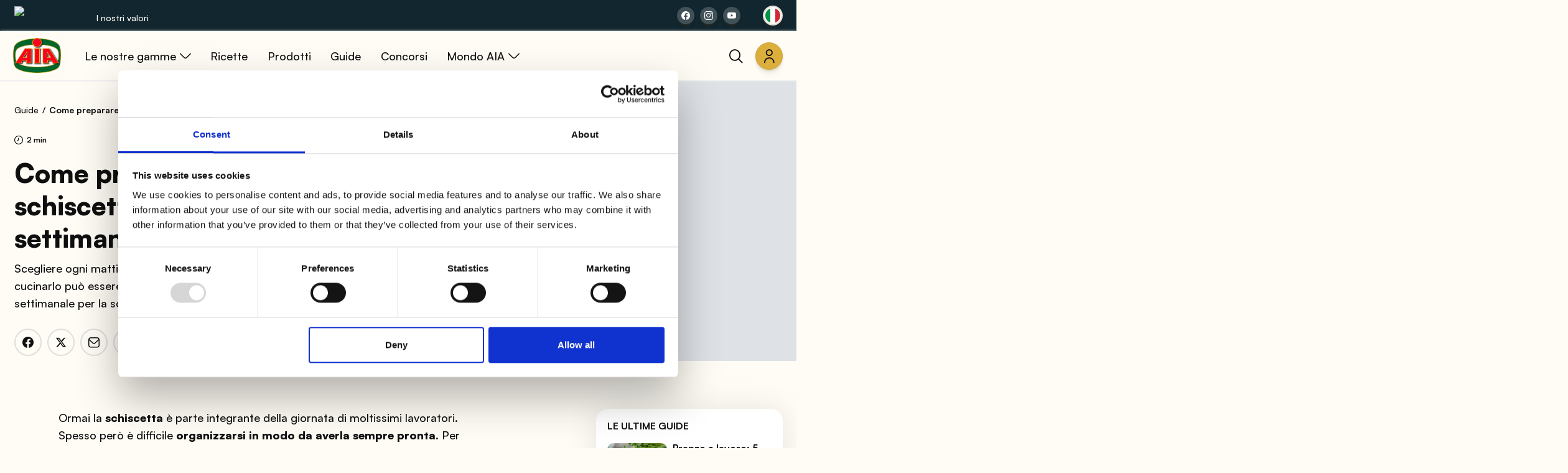

--- FILE ---
content_type: text/html; charset=utf-8
request_url: https://www.aiafood.com/it/guide/come-preparare-la-schiscetta-il-piano-settimanale/
body_size: 30638
content:
<!DOCTYPE html><html lang="it"><head><meta charSet="utf-8"/><meta name="viewport" content="width=device-width,initial-scale=1"/><link rel="canonical" href="https://www.aiafood.com/it/guide/come-preparare-la-schiscetta-il-piano-settimanale/"/><title>Come preparare la schiscetta: il piano settimanale | Le Guide di AIA</title><meta property="og:type" content="article"/><meta name="description" content="&lt;p&gt;Scegliere ogni mattina cosa mangiare in pausa pranzo e cucinarlo può essere impegnativo: ecco il piano settimanale per la schiscetta!&lt;/p&gt;
"/><meta name="twitter:card" content="summary_large_image"/><meta data-hid="twitter:title" name="twitter:title" property="twitter:title" content="Come preparare la schiscetta: il piano settimanale | Le Guide di AIA"/><meta data-hid="twitter:description" name="twitter:description" property="twitter:description" content="&lt;p&gt;Scegliere ogni mattina cosa mangiare in pausa pranzo e cucinarlo può essere impegnativo: ecco il piano settimanale per la schiscetta!&lt;/p&gt;
"/><meta data-hid="twitter:image" name="twitter:image" property="twitter:image" content="https://backoffice.aiafood.com/uploads/come_preparare_la_schiscetta_il_piano_settimanale_8d0f800738.jpg"/><meta data-hid="twitter:image:alt" name="twitter:image:alt" property="twitter:image:alt"/><meta prefix="og: http://ogp.me/ns#" data-hid="og:title" name="og:title" property="og:title" content="Come preparare la schiscetta: il piano settimanale | Le Guide di AIA"/><meta prefix="og: http://ogp.me/ns#" data-hid="og:description" name="og:description" property="og:description" content="&lt;p&gt;Scegliere ogni mattina cosa mangiare in pausa pranzo e cucinarlo può essere impegnativo: ecco il piano settimanale per la schiscetta!&lt;/p&gt;
"/><meta prefix="og: http://ogp.me/ns#" data-hid="og:image" name="og:image" property="og:image" content="https://backoffice.aiafood.com/uploads/come_preparare_la_schiscetta_il_piano_settimanale_8d0f800738.jpg"/><meta prefix="og: http://ogp.me/ns#" data-hid="og:image:alt" name="og:image:alt" property="og:image:alt"/><meta name="robots" content="index, follow"/><link rel="alternate" hrefLang="it" href="https://www.aiafood.com/it/guide/come-preparare-la-schiscetta-il-piano-settimanale"/><link rel="alternate" hrefLang="en" href="https://www.aiafood.com/en/guides/how-to-prepare-the-lunchbox-the-weekly-plan"/><link rel="alternate" hrefLang="de" href="https://www.aiafood.com/de/anleitung/Wie-man-die-Lunchbox-vorbereitet---der-wochentliche-Plan"/><script type="application/ld+json">{"@context":"https://schema.org","@type":"BreadcrumbList","itemListElement":[{"@type":"ListItem","position":1,"name":"Guide","item":"https://www.aiafood.com/it/guide"},{"@type":"ListItem","position":2,"name":"Come preparare la schiscetta: il piano settimanale","item":"https://www.aiafood.com/it/guide/come-preparare-la-schiscetta-il-piano-settimanale/"}]}</script><meta name="next-head-count" content="20"/><meta charSet="utf-8"/><link rel="icon" href="/favicon.ico"/><meta name="theme-color" content="#ffffff"/><link rel="apple-touch-icon" href="/logo.png"/><script>
            window.dataLayer = window.dataLayer || [];
            function gtag() {
              dataLayer.push(arguments);
            }
            gtag('consent', 'default', {
              ad_storage: 'denied',
              analytics_storage: 'denied',
              ad_user_data: 'denied',
              ad_personalization: 'denied',
              wait_for_update: 1500,
            });
            gtag('set', 'ads_data_redaction', true);
          </script><script data-cookieconsent="marketing" type="text/plain">
            !function(f,b,e,v,n,t,s)
              {if(f.fbq)return;n=f.fbq=function(){n.callMethod?
              n.callMethod.apply(n,arguments):n.queue.push(arguments)};
              if(!f._fbq)f._fbq=n;n.push=n;n.loaded=!0;n.version='2.0';
              n.queue=[];t=b.createElement(e);t.async=!0;
              t.src=v;s=b.getElementsByTagName(e)[0];
              s.parentNode.insertBefore(t,s)}(window,document,'script',
              'https://connect.facebook.net/en_US/fbevents.js');
              fbq('init', '1193166205776207'); 
              fbq('track', 'PageView');
          </script><noscript>
              <img height="1" width="1" style="display:none"
              src="https://www.facebook.com/tr?id=1193166205776207&ev=PageView&noscript=1"/>
          </noscript><link rel="preload" href="/_next/static/media/b1dca2a5d44fc7a4.p.woff2" as="font" type="font/woff2" crossorigin="anonymous"/><link rel="preload" href="/_next/static/media/3eb4bb530f30483c.p.woff2" as="font" type="font/woff2" crossorigin="anonymous"/><link rel="preload" href="/_next/static/media/22539d17f3707926.p.woff2" as="font" type="font/woff2" crossorigin="anonymous"/><link rel="preload" href="/_next/static/media/12084922609e6532.p.woff2" as="font" type="font/woff2" crossorigin="anonymous"/><link rel="preload" href="/_next/static/media/c6d20a6ba91d97e6.p.woff2" as="font" type="font/woff2" crossorigin="anonymous"/><link rel="preload" href="/_next/static/css/e86ebb0f789a95d3.css" as="style"/><link rel="stylesheet" href="/_next/static/css/e86ebb0f789a95d3.css" data-n-g=""/><noscript data-n-css=""></noscript><script defer="" nomodule="" src="/_next/static/chunks/polyfills-c67a75d1b6f99dc8.js"></script><script id="Cookiebot" src="https://consent.cookiebot.com/uc.js" data-cbid="93d62623-7157-431b-9f1f-80697287eb24" data-blockingmode="auto" defer="" data-nscript="beforeInteractive"></script><script src="/_next/static/chunks/webpack-ee9f2e91abc3b036.js" defer=""></script><script src="/_next/static/chunks/framework-1f1fb5c07f2be279.js" defer=""></script><script src="/_next/static/chunks/main-2ecd09f0966caec5.js" defer=""></script><script src="/_next/static/chunks/pages/_app-a9670aae8106645c.js" defer=""></script><script src="/_next/static/chunks/e8ab3f79-1a3651a4673512af.js" defer=""></script><script src="/_next/static/chunks/3765-f6fa514cf34403ee.js" defer=""></script><script src="/_next/static/chunks/3815-422a56ae080344d3.js" defer=""></script><script src="/_next/static/chunks/719-5118168fbe4c552c.js" defer=""></script><script src="/_next/static/chunks/6967-fa614d17c2e9f00c.js" defer=""></script><script src="/_next/static/chunks/5484-ed93f6581249acbb.js" defer=""></script><script src="/_next/static/chunks/4184-ab5335a782fdbf12.js" defer=""></script><script src="/_next/static/chunks/613-006aabfb1d1dd335.js" defer=""></script><script src="/_next/static/chunks/1369-2e8cd045612f4b8d.js" defer=""></script><script src="/_next/static/chunks/1180-ad15c108d5f631cd.js" defer=""></script><script src="/_next/static/chunks/pages/guides/%5Bslug%5D-a3016a39180864fd.js" defer=""></script><script src="/_next/static/u9agBq7Dg_TJkpPPvh0TG/_buildManifest.js" defer=""></script><script src="/_next/static/u9agBq7Dg_TJkpPPvh0TG/_ssgManifest.js" defer=""></script></head><body><noscript data-cookieconsent="marketing"><iframe src="https://www.googletagmanager.com/ns.html?id=GTM-5WGVS7B8" height="0" width="0" style="display:none;visibility:hidden"></iframe></noscript><div id="__next"><div class="__className_2c3989 PageTransition "><header class="Header "><div class="Header__wrapper"><div class="Header__top"><div class="container Header__topContainer"><a class="Header__topLogo" href="https://www.gruppoveronesi.it" target="_blank" title="Gruppo veronesi"><img alt="Gruppo veronesi" srcSet="https://backoffice.aiafood.com/uploads/logo_gruppo_veronesi_eefa15e474.svg 1x" src="https://backoffice.aiafood.com/uploads/logo_gruppo_veronesi_eefa15e474.svg" width="120" height="31" decoding="async" data-nimg="1" class="Image" loading="eager" style="color:transparent"/>I nostri valori</a><div class="Header__topNav"><a href="https://www.facebook.com/AIAFood/" class="ButtonIcon ButtonIcon--primary ButtonIcon--xs" target="_blank" aria-label="Share on facebook"><i class="Icon  Icon--facebook"></i></a><a href="https://www.instagram.com/aiafood_/" class="ButtonIcon ButtonIcon--primary ButtonIcon--xs" target="_blank" aria-label="Share on instagram"><i class="Icon  Icon--instagram"></i></a><a href="https://www.youtube.com/channel/UC2Q6EeWn9i5ssqRNPHPS-gw" class="ButtonIcon ButtonIcon--primary ButtonIcon--xs" target="_blank" aria-label="Share on youtube"><i class="Icon  Icon--youtube"></i></a><div class="DropdownCountry Header__language "><button class="ButtonIcon ButtonIcon--primary ButtonIcon--default DropdownCountry__button" aria-label="it"><span class="DropdownCountry__flag"><span class="Flag Flag--it Flag--squared"></span></span></button><div class="DropdownCountry__body"><div class="DropdownCountry__list"><a href="/it" class="Button Button--primary Button--default Button--selected DropdownCountry__option" title="Italiano"><span class="Button__label">Italiano</span><span class="Button__appendIcon"><span class="DropdownCountry__flag"><span class="Flag Flag--it Flag--squared"></span></span></span></a><a href="/en" class="Button Button--primary Button--default DropdownCountry__option" title="English"><span class="Button__label">English</span><span class="Button__appendIcon"><span class="DropdownCountry__flag"><span class="Flag Flag--gb Flag--squared"></span></span></span></a><a href="/de" class="Button Button--primary Button--default DropdownCountry__option" title="Deutch"><span class="Button__label">Deutch</span><span class="Button__appendIcon"><span class="DropdownCountry__flag"><span class="Flag Flag--de Flag--squared"></span></span></span></a></div></div></div></div></div></div><div class="Header__body"><div class="Header__bodyContainer container"><div class="Header__left"><button class="Header__hamburgher" aria-label="Menu"><span></span></button><a class="Header__logo" rel="" href="/it"><img alt="Aia" srcSet="/_next/image/?url=%2Fimages%2Flogo-aia.png&amp;w=280&amp;q=75 1x" src="/_next/image/?url=%2Fimages%2Flogo-aia.png&amp;w=280&amp;q=75" width="92" height="72" decoding="async" data-nimg="1" class="Image" loading="eager" style="color:transparent"/></a><div class="Header__menu"><ul><li><div class="Dropdown"><button class="Button Button--link Button--default Dropdown__button" aria-label="Le nostre gamme"><span class="Button__label">Le nostre gamme</span><span class="Button__appendIcon"><i class="Icon  Icon--angle-down Dropdown__caret"></i></span></button><div class="Dropdown__body"><div class="Dropdown__list"><a class="Button Button--link Button--default Dropdown__option" rel="" title="AIA" href="/it/aia"><span class="Button__prependIcon"><span class="Dropdown__optionPrepend"><picture><img alt="AIA" sizes="100vw" srcSet="/_next/image/?url=https%3A%2F%2Fbackoffice.aiafood.com%2Fuploads%2Fthumbnail_brand_aia_e6b4e8d443.webp&amp;w=320&amp;q=80 320w, /_next/image/?url=https%3A%2F%2Fbackoffice.aiafood.com%2Fuploads%2Fthumbnail_brand_aia_e6b4e8d443.webp&amp;w=500&amp;q=80 500w, /_next/image/?url=https%3A%2F%2Fbackoffice.aiafood.com%2Fuploads%2Fthumbnail_brand_aia_e6b4e8d443.webp&amp;w=750&amp;q=80 750w, /_next/image/?url=https%3A%2F%2Fbackoffice.aiafood.com%2Fuploads%2Fthumbnail_brand_aia_e6b4e8d443.webp&amp;w=768&amp;q=80 768w, /_next/image/?url=https%3A%2F%2Fbackoffice.aiafood.com%2Fuploads%2Fthumbnail_brand_aia_e6b4e8d443.webp&amp;w=1000&amp;q=80 1000w, /_next/image/?url=https%3A%2F%2Fbackoffice.aiafood.com%2Fuploads%2Fthumbnail_brand_aia_e6b4e8d443.webp&amp;w=1024&amp;q=80 1024w, /_next/image/?url=https%3A%2F%2Fbackoffice.aiafood.com%2Fuploads%2Fthumbnail_brand_aia_e6b4e8d443.webp&amp;w=1440&amp;q=80 1440w, /_next/image/?url=https%3A%2F%2Fbackoffice.aiafood.com%2Fuploads%2Fthumbnail_brand_aia_e6b4e8d443.webp&amp;w=1920&amp;q=80 1920w" src="/_next/image/?url=https%3A%2F%2Fbackoffice.aiafood.com%2Fuploads%2Fthumbnail_brand_aia_e6b4e8d443.webp&amp;w=1920&amp;q=80" width="280" height="204" decoding="async" data-nimg="1" class="Image" loading="lazy" style="color:transparent"/></picture></span></span><span class="Button__label">AIA</span></a><a class="Button Button--link Button--default Dropdown__option" rel="" title="Wudy" href="/it/wudy"><span class="Button__prependIcon"><span class="Dropdown__optionPrepend"><img alt="Wudy" srcSet="/_next/image/?url=https%3A%2F%2Fbackoffice.aiafood.com%2Fuploads%2Fwudy_efbc8ddee6.png&amp;w=280&amp;q=75 1x" src="/_next/image/?url=https%3A%2F%2Fbackoffice.aiafood.com%2Fuploads%2Fwudy_efbc8ddee6.png&amp;w=280&amp;q=75" width="119" height="61" decoding="async" data-nimg="1" class="Image" loading="lazy" style="color:transparent"/></span></span><span class="Button__label">Wudy</span></a><a class="Button Button--link Button--default Dropdown__option" rel="" title="BonRoll" href="/it/bon-roll"><span class="Button__prependIcon"><span class="Dropdown__optionPrepend"><picture><img alt="BonRoll" sizes="100vw" srcSet="/_next/image/?url=https%3A%2F%2Fbackoffice.aiafood.com%2Fuploads%2Fthumbnail_Bon_Roll_AIA_Logo_320_bdb92aef06.webp&amp;w=320&amp;q=80 320w, /_next/image/?url=https%3A%2F%2Fbackoffice.aiafood.com%2Fuploads%2Fthumbnail_Bon_Roll_AIA_Logo_320_bdb92aef06.webp&amp;w=500&amp;q=80 500w, /_next/image/?url=https%3A%2F%2Fbackoffice.aiafood.com%2Fuploads%2Fthumbnail_Bon_Roll_AIA_Logo_320_bdb92aef06.webp&amp;w=750&amp;q=80 750w, /_next/image/?url=https%3A%2F%2Fbackoffice.aiafood.com%2Fuploads%2Fthumbnail_Bon_Roll_AIA_Logo_320_bdb92aef06.webp&amp;w=768&amp;q=80 768w, /_next/image/?url=https%3A%2F%2Fbackoffice.aiafood.com%2Fuploads%2Fthumbnail_Bon_Roll_AIA_Logo_320_bdb92aef06.webp&amp;w=1000&amp;q=80 1000w, /_next/image/?url=https%3A%2F%2Fbackoffice.aiafood.com%2Fuploads%2Fthumbnail_Bon_Roll_AIA_Logo_320_bdb92aef06.webp&amp;w=1024&amp;q=80 1024w, /_next/image/?url=https%3A%2F%2Fbackoffice.aiafood.com%2Fuploads%2Fthumbnail_Bon_Roll_AIA_Logo_320_bdb92aef06.webp&amp;w=1440&amp;q=80 1440w, /_next/image/?url=https%3A%2F%2Fbackoffice.aiafood.com%2Fuploads%2Fthumbnail_Bon_Roll_AIA_Logo_320_bdb92aef06.webp&amp;w=1920&amp;q=80 1920w" src="/_next/image/?url=https%3A%2F%2Fbackoffice.aiafood.com%2Fuploads%2Fthumbnail_Bon_Roll_AIA_Logo_320_bdb92aef06.webp&amp;w=1920&amp;q=80" width="280" height="144" decoding="async" data-nimg="1" class="Image" loading="lazy" style="color:transparent"/></picture></span></span><span class="Button__label">BonRoll</span></a><a class="Button Button--link Button--default Dropdown__option" rel="" title="AeQuilibrium" href="/it/aequilibrium"><span class="Button__prependIcon"><span class="Dropdown__optionPrepend"><picture><img alt="AeQuilibrium" sizes="100vw" srcSet="/_next/image/?url=https%3A%2F%2Fbackoffice.aiafood.com%2Fuploads%2Fthumbnail_brand_aequilibrium_8ca01a9124.webp&amp;w=320&amp;q=80 320w, /_next/image/?url=https%3A%2F%2Fbackoffice.aiafood.com%2Fuploads%2Fthumbnail_brand_aequilibrium_8ca01a9124.webp&amp;w=500&amp;q=80 500w, /_next/image/?url=https%3A%2F%2Fbackoffice.aiafood.com%2Fuploads%2Fthumbnail_brand_aequilibrium_8ca01a9124.webp&amp;w=750&amp;q=80 750w, /_next/image/?url=https%3A%2F%2Fbackoffice.aiafood.com%2Fuploads%2Fthumbnail_brand_aequilibrium_8ca01a9124.webp&amp;w=768&amp;q=80 768w, /_next/image/?url=https%3A%2F%2Fbackoffice.aiafood.com%2Fuploads%2Fthumbnail_brand_aequilibrium_8ca01a9124.webp&amp;w=1000&amp;q=80 1000w, /_next/image/?url=https%3A%2F%2Fbackoffice.aiafood.com%2Fuploads%2Fthumbnail_brand_aequilibrium_8ca01a9124.webp&amp;w=1024&amp;q=80 1024w, /_next/image/?url=https%3A%2F%2Fbackoffice.aiafood.com%2Fuploads%2Fthumbnail_brand_aequilibrium_8ca01a9124.webp&amp;w=1440&amp;q=80 1440w, /_next/image/?url=https%3A%2F%2Fbackoffice.aiafood.com%2Fuploads%2Fthumbnail_brand_aequilibrium_8ca01a9124.webp&amp;w=1920&amp;q=80 1920w" src="/_next/image/?url=https%3A%2F%2Fbackoffice.aiafood.com%2Fuploads%2Fthumbnail_brand_aequilibrium_8ca01a9124.webp&amp;w=1920&amp;q=80" width="280" height="106" decoding="async" data-nimg="1" class="Image" loading="lazy" style="color:transparent"/></picture></span></span><span class="Button__label">AeQuilibrium</span></a><a class="Button Button--link Button--default Dropdown__option" rel="" title="Uova" href="/it/aia/uova"><span class="Button__prependIcon"><span class="Dropdown__optionPrepend"><picture><img alt="Uova" sizes="100vw" srcSet="/_next/image/?url=https%3A%2F%2Fbackoffice.aiafood.com%2Fuploads%2Fthumbnail_brand_aia_e6b4e8d443.webp&amp;w=320&amp;q=80 320w, /_next/image/?url=https%3A%2F%2Fbackoffice.aiafood.com%2Fuploads%2Fthumbnail_brand_aia_e6b4e8d443.webp&amp;w=500&amp;q=80 500w, /_next/image/?url=https%3A%2F%2Fbackoffice.aiafood.com%2Fuploads%2Fthumbnail_brand_aia_e6b4e8d443.webp&amp;w=750&amp;q=80 750w, /_next/image/?url=https%3A%2F%2Fbackoffice.aiafood.com%2Fuploads%2Fthumbnail_brand_aia_e6b4e8d443.webp&amp;w=768&amp;q=80 768w, /_next/image/?url=https%3A%2F%2Fbackoffice.aiafood.com%2Fuploads%2Fthumbnail_brand_aia_e6b4e8d443.webp&amp;w=1000&amp;q=80 1000w, /_next/image/?url=https%3A%2F%2Fbackoffice.aiafood.com%2Fuploads%2Fthumbnail_brand_aia_e6b4e8d443.webp&amp;w=1024&amp;q=80 1024w, /_next/image/?url=https%3A%2F%2Fbackoffice.aiafood.com%2Fuploads%2Fthumbnail_brand_aia_e6b4e8d443.webp&amp;w=1440&amp;q=80 1440w, /_next/image/?url=https%3A%2F%2Fbackoffice.aiafood.com%2Fuploads%2Fthumbnail_brand_aia_e6b4e8d443.webp&amp;w=1920&amp;q=80 1920w" src="/_next/image/?url=https%3A%2F%2Fbackoffice.aiafood.com%2Fuploads%2Fthumbnail_brand_aia_e6b4e8d443.webp&amp;w=1920&amp;q=80" width="280" height="204" decoding="async" data-nimg="1" class="Image" loading="lazy" style="color:transparent"/></picture></span></span><span class="Button__label">Uova</span></a><a class="Button Button--link Button--default Dropdown__option" rel="" title="Carne al fuoco" href="/it/carne-al-fuoco"><span class="Button__prependIcon"><span class="Dropdown__optionPrepend"><picture><img alt="Carne al fuoco" sizes="100vw" srcSet="/_next/image/?url=https%3A%2F%2Fbackoffice.aiafood.com%2Fuploads%2Fthumbnail_Logo_Aia_Carne_Al_Fuoco_MOD_CMYK_LC_01_4a6d998065.webp&amp;w=320&amp;q=80 320w, /_next/image/?url=https%3A%2F%2Fbackoffice.aiafood.com%2Fuploads%2Fthumbnail_Logo_Aia_Carne_Al_Fuoco_MOD_CMYK_LC_01_4a6d998065.webp&amp;w=500&amp;q=80 500w, /_next/image/?url=https%3A%2F%2Fbackoffice.aiafood.com%2Fuploads%2Fthumbnail_Logo_Aia_Carne_Al_Fuoco_MOD_CMYK_LC_01_4a6d998065.webp&amp;w=750&amp;q=80 750w, /_next/image/?url=https%3A%2F%2Fbackoffice.aiafood.com%2Fuploads%2Fthumbnail_Logo_Aia_Carne_Al_Fuoco_MOD_CMYK_LC_01_4a6d998065.webp&amp;w=768&amp;q=80 768w, /_next/image/?url=https%3A%2F%2Fbackoffice.aiafood.com%2Fuploads%2Fthumbnail_Logo_Aia_Carne_Al_Fuoco_MOD_CMYK_LC_01_4a6d998065.webp&amp;w=1000&amp;q=80 1000w, /_next/image/?url=https%3A%2F%2Fbackoffice.aiafood.com%2Fuploads%2Fthumbnail_Logo_Aia_Carne_Al_Fuoco_MOD_CMYK_LC_01_4a6d998065.webp&amp;w=1024&amp;q=80 1024w, /_next/image/?url=https%3A%2F%2Fbackoffice.aiafood.com%2Fuploads%2Fthumbnail_Logo_Aia_Carne_Al_Fuoco_MOD_CMYK_LC_01_4a6d998065.webp&amp;w=1440&amp;q=80 1440w, /_next/image/?url=https%3A%2F%2Fbackoffice.aiafood.com%2Fuploads%2Fthumbnail_Logo_Aia_Carne_Al_Fuoco_MOD_CMYK_LC_01_4a6d998065.webp&amp;w=1920&amp;q=80 1920w" src="/_next/image/?url=https%3A%2F%2Fbackoffice.aiafood.com%2Fuploads%2Fthumbnail_Logo_Aia_Carne_Al_Fuoco_MOD_CMYK_LC_01_4a6d998065.webp&amp;w=1920&amp;q=80" width="280" height="102" decoding="async" data-nimg="1" class="Image" loading="lazy" style="color:transparent"/></picture></span></span><span class="Button__label">Carne al fuoco</span></a><a class="Button Button--link Button--default Dropdown__option" rel="" title="Spinacine" href="/it/spinacine"><span class="Button__prependIcon"><span class="Dropdown__optionPrepend"><picture><img alt="Spinacine" sizes="100vw" srcSet="/_next/image/?url=https%3A%2F%2Fbackoffice.aiafood.com%2Fuploads%2Fthumbnail_FORMATO_LOGHI_Spinacine_TV_334fd8e78d.webp&amp;w=320&amp;q=80 320w, /_next/image/?url=https%3A%2F%2Fbackoffice.aiafood.com%2Fuploads%2Fthumbnail_FORMATO_LOGHI_Spinacine_TV_334fd8e78d.webp&amp;w=500&amp;q=80 500w, /_next/image/?url=https%3A%2F%2Fbackoffice.aiafood.com%2Fuploads%2Fthumbnail_FORMATO_LOGHI_Spinacine_TV_334fd8e78d.webp&amp;w=750&amp;q=80 750w, /_next/image/?url=https%3A%2F%2Fbackoffice.aiafood.com%2Fuploads%2Fthumbnail_FORMATO_LOGHI_Spinacine_TV_334fd8e78d.webp&amp;w=768&amp;q=80 768w, /_next/image/?url=https%3A%2F%2Fbackoffice.aiafood.com%2Fuploads%2Fthumbnail_FORMATO_LOGHI_Spinacine_TV_334fd8e78d.webp&amp;w=1000&amp;q=80 1000w, /_next/image/?url=https%3A%2F%2Fbackoffice.aiafood.com%2Fuploads%2Fthumbnail_FORMATO_LOGHI_Spinacine_TV_334fd8e78d.webp&amp;w=1024&amp;q=80 1024w, /_next/image/?url=https%3A%2F%2Fbackoffice.aiafood.com%2Fuploads%2Fthumbnail_FORMATO_LOGHI_Spinacine_TV_334fd8e78d.webp&amp;w=1440&amp;q=80 1440w, /_next/image/?url=https%3A%2F%2Fbackoffice.aiafood.com%2Fuploads%2Fthumbnail_FORMATO_LOGHI_Spinacine_TV_334fd8e78d.webp&amp;w=1920&amp;q=80 1920w" src="/_next/image/?url=https%3A%2F%2Fbackoffice.aiafood.com%2Fuploads%2Fthumbnail_FORMATO_LOGHI_Spinacine_TV_334fd8e78d.webp&amp;w=1920&amp;q=80" width="280" height="165" decoding="async" data-nimg="1" class="Image" loading="lazy" style="color:transparent"/></picture></span></span><span class="Button__label">Spinacine</span></a><a class="Button Button--link Button--default Dropdown__option" rel="" title="Gran Dorate" href="/it/semplicemente"><span class="Button__prependIcon"><span class="Dropdown__optionPrepend"><picture><img alt="Gran Dorate" sizes="100vw" srcSet="/_next/image/?url=https%3A%2F%2Fbackoffice.aiafood.com%2Fuploads%2Fthumbnail_pm_Gran_Dorate_AIA_Logob_200x197_09a12c8e0b.webp&amp;w=320&amp;q=80 320w, /_next/image/?url=https%3A%2F%2Fbackoffice.aiafood.com%2Fuploads%2Fthumbnail_pm_Gran_Dorate_AIA_Logob_200x197_09a12c8e0b.webp&amp;w=500&amp;q=80 500w, /_next/image/?url=https%3A%2F%2Fbackoffice.aiafood.com%2Fuploads%2Fthumbnail_pm_Gran_Dorate_AIA_Logob_200x197_09a12c8e0b.webp&amp;w=750&amp;q=80 750w, /_next/image/?url=https%3A%2F%2Fbackoffice.aiafood.com%2Fuploads%2Fthumbnail_pm_Gran_Dorate_AIA_Logob_200x197_09a12c8e0b.webp&amp;w=768&amp;q=80 768w, /_next/image/?url=https%3A%2F%2Fbackoffice.aiafood.com%2Fuploads%2Fthumbnail_pm_Gran_Dorate_AIA_Logob_200x197_09a12c8e0b.webp&amp;w=1000&amp;q=80 1000w, /_next/image/?url=https%3A%2F%2Fbackoffice.aiafood.com%2Fuploads%2Fthumbnail_pm_Gran_Dorate_AIA_Logob_200x197_09a12c8e0b.webp&amp;w=1024&amp;q=80 1024w, /_next/image/?url=https%3A%2F%2Fbackoffice.aiafood.com%2Fuploads%2Fthumbnail_pm_Gran_Dorate_AIA_Logob_200x197_09a12c8e0b.webp&amp;w=1440&amp;q=80 1440w, /_next/image/?url=https%3A%2F%2Fbackoffice.aiafood.com%2Fuploads%2Fthumbnail_pm_Gran_Dorate_AIA_Logob_200x197_09a12c8e0b.webp&amp;w=1920&amp;q=80 1920w" src="/_next/image/?url=https%3A%2F%2Fbackoffice.aiafood.com%2Fuploads%2Fthumbnail_pm_Gran_Dorate_AIA_Logob_200x197_09a12c8e0b.webp&amp;w=1920&amp;q=80" width="280" height="276" decoding="async" data-nimg="1" class="Image" loading="lazy" style="color:transparent"/></picture></span></span><span class="Button__label">Gran Dorate</span></a></div></div></div></li><li><a class="Button Button--link Button--default" rel="" title="Ricette" href="/it/ricette"><span class="Button__label">Ricette</span></a></li><li><a class="Button Button--link Button--default" rel="" title="Prodotti" href="/it/prodotti"><span class="Button__label">Prodotti</span></a></li><li><a class="Button Button--link Button--default" rel="" title="Guide" href="/it/guide"><span class="Button__label">Guide</span></a></li><li><a class="Button Button--link Button--default" rel="" title="Concorsi" href="/it/concorsi"><span class="Button__label">Concorsi</span></a></li><li><div class="Dropdown"><button class="Button Button--link Button--default Dropdown__button" aria-label="Mondo AIA"><span class="Button__label">Mondo AIA</span><span class="Button__appendIcon"><i class="Icon  Icon--angle-down Dropdown__caret"></i></span></button><div class="Dropdown__body"><div class="Dropdown__list"><a class="Button Button--link Button--default Dropdown__option" rel="" title="Il nostro impegno" href="/it/il-nostro-impegno"><span class="Button__label">Il nostro impegno</span></a><a class="Button Button--link Button--default Dropdown__option" rel="" title="News" href="/it/notizie"><span class="Button__label">News</span></a><a class="Button Button--link Button--default Dropdown__option" rel="" title="I nostri spacci" href="/it/i-nostri-spacci"><span class="Button__label">I nostri spacci</span></a><a class="Button Button--link Button--default Dropdown__option" rel="" title="Archivio spot" href="/it/archivio-spot"><span class="Button__label">Archivio spot</span></a><a class="Button Button--link Button--default Dropdown__option" rel="" title="Egg professional" href="/it/uova-professionali"><span class="Button__label">Egg professional</span></a></div></div></div></li></ul></div><div class="Header__searchBar"><div class="Header__searchBar__form"><div class="sc-dcJsrY eUeawN"><div class="wrapper"><div class="sc-fqkvVR bNTaAG"><svg class="sc-aXZVg kXmFEq search-icon" width="20" height="20" focusable="false" xmlns="http://www.w3.org/2000/svg" viewBox="0 0 24 24"><path d="M15.5 14h-.79l-.28-.27C15.41 12.59 16 11.11 16 9.5 16 5.91 13.09 3 9.5 3S3 5.91 3 9.5 5.91 16 9.5 16c1.61 0 3.09-.59 4.23-1.57l.27.28v.79l5 4.99L20.49 19l-4.99-5zm-6 0C7.01 14 5 11.99 5 9.5S7.01 5 9.5 5 14 7.01 14 9.5 11.99 14 9.5 14z"></path></svg><input type="text" spellcheck="false" placeholder="Cerca una ricetta, un prodotto..." data-test="search-input" value=""/></div></div></div></div><button class="Button Button--link-secondary Button--xs Header__searchBar__closeButton" aria-label="Annulla"><span class="Button__label">Annulla</span></button></div></div><div class="Header__right"><button class="ButtonIcon ButtonIcon--outline ButtonIcon--default ButtonIcon--noBorder Header__searchButton" aria-label="Search"><i class="Icon  Icon--search"></i></button><a href="https://areapersonale.aiafood.com/contacts/sign_in" class="ButtonIcon ButtonIcon--primary ButtonIcon--default" target="_blank" aria-label="Reserved Area" id="reservedAreaButton"><i class="Icon  Icon--user"></i></a></div></div></div></div></header><!--$!--><template data-dgst="DYNAMIC_SERVER_USAGE"></template><!--/$--><main class="MainContainer MainContainer--light"><div class="PageHeader  PageHeader--hasMedia"><div class="container"><div class="Hero"><div class="row gx-6"><div class="col-lg-5"><div class="Hero__body"><span><div class="AnimateBox AnimateBox--fadeInUp is-set"><ul class="Breadcrumb mb-4"><li><a rel="" href="/it/guide">Guide</a></li><li><span>Come preparare la schiscetta: il piano settimanale</span></li></ul></div><div class="AnimateBox AnimateBox--fadeInUp AnimateBox--delay-01 is-set"><div class="TagGroup mb-2"><div class="Tag Tag--transparent"><span class="Tag__icon Tag__icon--prepend"><i class="Icon  Icon--clock"></i></span><span class="Tag__label">2 min</span></div></div></div><div class="AnimateBox AnimateBox--fadeInUp AnimateBox--delay-02 is-set"><h1 class="Title Title--xl mb-2">Come preparare la schiscetta: il piano settimanale</h1></div><div class="AnimateBox AnimateBox--fadeInUp AnimateBox--delay-01 is-set"><div class="RichTextContainer"><p>Scegliere ogni mattina cosa mangiare in pausa pranzo e cucinarlo può essere impegnativo: ecco il piano settimanale per la schiscetta!</p>
</div></div><div class="AnimateBox AnimateBox--fadeInUp AnimateBox--delay-04 is-set"><div class="Sharer Sharer--inline mt-4"><div class="Sharer__list"><button aria-label="facebook" class="react-share__ShareButton Sharer__button"><i class="Icon  Icon--facebook"></i></button><button aria-label="twitter" class="react-share__ShareButton Sharer__button"><i class="Icon  Icon--twitter"></i></button><button aria-label="email" class="react-share__ShareButton Sharer__button"><i class="Icon  Icon--envelope"></i></button><button aria-label="whatsapp" class="react-share__ShareButton Sharer__button"><i class="Icon  Icon--whatsapp"></i></button></div><div class="Sharer__modalButton"><button class="Button Button--outline-secondary Button--default" aria-label="Share"><span class="Button__label">Share</span><span class="Button__appendIcon"><i class="Icon  Icon--share"></i></span></button></div></div></div></span></div></div><div class="col-lg-7"><div class="Hero__media"><picture><source media="(max-width:
            280px)" srcSet="https://backoffice.aiafood.com/uploads/thumbnail_come_preparare_la_schiscetta_il_piano_settimanale_8d0f800738.webp"/><source media="(max-width:
            500px)" srcSet="https://backoffice.aiafood.com/uploads/small_come_preparare_la_schiscetta_il_piano_settimanale_8d0f800738.webp"/><source media="(max-width:
            750px)" srcSet="https://backoffice.aiafood.com/uploads/medium_come_preparare_la_schiscetta_il_piano_settimanale_8d0f800738.webp"/><source media="(max-width:
            1000px)" srcSet="https://backoffice.aiafood.com/uploads/large_come_preparare_la_schiscetta_il_piano_settimanale_8d0f800738.webp"/><source media="(max-width:
            1400px)" srcSet="https://backoffice.aiafood.com/uploads/xl_come_preparare_la_schiscetta_il_piano_settimanale_8d0f800738.webp"/><img alt="Come preparare la schiscetta: il piano settimanale" sizes="100vw" srcSet="/_next/image/?url=https%3A%2F%2Fbackoffice.aiafood.com%2Fuploads%2Fxxl_come_preparare_la_schiscetta_il_piano_settimanale_8d0f800738.webp&amp;w=320&amp;q=80 320w, /_next/image/?url=https%3A%2F%2Fbackoffice.aiafood.com%2Fuploads%2Fxxl_come_preparare_la_schiscetta_il_piano_settimanale_8d0f800738.webp&amp;w=500&amp;q=80 500w, /_next/image/?url=https%3A%2F%2Fbackoffice.aiafood.com%2Fuploads%2Fxxl_come_preparare_la_schiscetta_il_piano_settimanale_8d0f800738.webp&amp;w=750&amp;q=80 750w, /_next/image/?url=https%3A%2F%2Fbackoffice.aiafood.com%2Fuploads%2Fxxl_come_preparare_la_schiscetta_il_piano_settimanale_8d0f800738.webp&amp;w=768&amp;q=80 768w, /_next/image/?url=https%3A%2F%2Fbackoffice.aiafood.com%2Fuploads%2Fxxl_come_preparare_la_schiscetta_il_piano_settimanale_8d0f800738.webp&amp;w=1000&amp;q=80 1000w, /_next/image/?url=https%3A%2F%2Fbackoffice.aiafood.com%2Fuploads%2Fxxl_come_preparare_la_schiscetta_il_piano_settimanale_8d0f800738.webp&amp;w=1024&amp;q=80 1024w, /_next/image/?url=https%3A%2F%2Fbackoffice.aiafood.com%2Fuploads%2Fxxl_come_preparare_la_schiscetta_il_piano_settimanale_8d0f800738.webp&amp;w=1440&amp;q=80 1440w, /_next/image/?url=https%3A%2F%2Fbackoffice.aiafood.com%2Fuploads%2Fxxl_come_preparare_la_schiscetta_il_piano_settimanale_8d0f800738.webp&amp;w=1920&amp;q=80 1920w" src="/_next/image/?url=https%3A%2F%2Fbackoffice.aiafood.com%2Fuploads%2Fxxl_come_preparare_la_schiscetta_il_piano_settimanale_8d0f800738.webp&amp;w=1920&amp;q=80" width="1920" height="1050" decoding="async" data-nimg="1" class="Image" loading="lazy" style="color:transparent"/></picture></div></div></div></div></div></div><section class="Section Section--default"><div class="Section__content"><div class="ProgressContainer"><div class="ProgressContainer__bar" style="transform:scaleX(NaN)"></div><div class="ProgressContainer__body"><div class="AsideContainer"><div class="AsideContainer__inner"><div class="AsideContainer__body"><!--$!--><template data-dgst="DYNAMIC_SERVER_USAGE"></template><!--/$--><!--$!--><template data-dgst="DYNAMIC_SERVER_USAGE"></template><!--/$--><!--$!--><template data-dgst="DYNAMIC_SERVER_USAGE"></template><!--/$--><!--$!--><template data-dgst="DYNAMIC_SERVER_USAGE"></template><!--/$--><!--$!--><template data-dgst="DYNAMIC_SERVER_USAGE"></template><!--/$--></div><div class="Paper Paper--default  AsideContainer__aside"><h3 class="Title Title--overtitle mb-3">Le ultime guide</h3><article class="Card Card--list Card--shadow CardArticle CardArticle--default"><div class="Card__media"><a rel="" href="/it/guide/pranzo-a-lavoro-5-ricette-per-la-schiscetta-da-gustare-fredde-o-tiepide"><picture><img sizes="100vw" srcSet="/_next/image/?url=https%3A%2F%2Fbackoffice.aiafood.com%2Fuploads%2Fthumbnail_schiscette_56fff4e41c.webp&amp;w=320&amp;q=80 320w, /_next/image/?url=https%3A%2F%2Fbackoffice.aiafood.com%2Fuploads%2Fthumbnail_schiscette_56fff4e41c.webp&amp;w=500&amp;q=80 500w, /_next/image/?url=https%3A%2F%2Fbackoffice.aiafood.com%2Fuploads%2Fthumbnail_schiscette_56fff4e41c.webp&amp;w=750&amp;q=80 750w, /_next/image/?url=https%3A%2F%2Fbackoffice.aiafood.com%2Fuploads%2Fthumbnail_schiscette_56fff4e41c.webp&amp;w=768&amp;q=80 768w, /_next/image/?url=https%3A%2F%2Fbackoffice.aiafood.com%2Fuploads%2Fthumbnail_schiscette_56fff4e41c.webp&amp;w=1000&amp;q=80 1000w, /_next/image/?url=https%3A%2F%2Fbackoffice.aiafood.com%2Fuploads%2Fthumbnail_schiscette_56fff4e41c.webp&amp;w=1024&amp;q=80 1024w, /_next/image/?url=https%3A%2F%2Fbackoffice.aiafood.com%2Fuploads%2Fthumbnail_schiscette_56fff4e41c.webp&amp;w=1440&amp;q=80 1440w, /_next/image/?url=https%3A%2F%2Fbackoffice.aiafood.com%2Fuploads%2Fthumbnail_schiscette_56fff4e41c.webp&amp;w=1920&amp;q=80 1920w" src="/_next/image/?url=https%3A%2F%2Fbackoffice.aiafood.com%2Fuploads%2Fthumbnail_schiscette_56fff4e41c.webp&amp;w=1920&amp;q=80" width="280" height="122" decoding="async" data-nimg="1" class="Image" loading="lazy" style="color:transparent"/></picture></a></div><div class="Card__content"><div class="Card__body"><h3 class="CardArticle__title"><a rel="" href="/it/guide/pranzo-a-lavoro-5-ricette-per-la-schiscetta-da-gustare-fredde-o-tiepide">Pranzo a lavoro: 5 ricette per la schiscetta da gustare fredde o tiepide</a></h3></div></div></article><article class="Card Card--list Card--shadow CardArticle CardArticle--default"><div class="Card__media"><a rel="" href="/it/guide/uova-in-purgatorio-al-sugo-ricetta-napoletana"><picture><img sizes="100vw" srcSet="/_next/image/?url=https%3A%2F%2Fbackoffice.aiafood.com%2Fuploads%2Fthumbnail_uova_purgatorio_d3cd24a29f.webp&amp;w=320&amp;q=80 320w, /_next/image/?url=https%3A%2F%2Fbackoffice.aiafood.com%2Fuploads%2Fthumbnail_uova_purgatorio_d3cd24a29f.webp&amp;w=500&amp;q=80 500w, /_next/image/?url=https%3A%2F%2Fbackoffice.aiafood.com%2Fuploads%2Fthumbnail_uova_purgatorio_d3cd24a29f.webp&amp;w=750&amp;q=80 750w, /_next/image/?url=https%3A%2F%2Fbackoffice.aiafood.com%2Fuploads%2Fthumbnail_uova_purgatorio_d3cd24a29f.webp&amp;w=768&amp;q=80 768w, /_next/image/?url=https%3A%2F%2Fbackoffice.aiafood.com%2Fuploads%2Fthumbnail_uova_purgatorio_d3cd24a29f.webp&amp;w=1000&amp;q=80 1000w, /_next/image/?url=https%3A%2F%2Fbackoffice.aiafood.com%2Fuploads%2Fthumbnail_uova_purgatorio_d3cd24a29f.webp&amp;w=1024&amp;q=80 1024w, /_next/image/?url=https%3A%2F%2Fbackoffice.aiafood.com%2Fuploads%2Fthumbnail_uova_purgatorio_d3cd24a29f.webp&amp;w=1440&amp;q=80 1440w, /_next/image/?url=https%3A%2F%2Fbackoffice.aiafood.com%2Fuploads%2Fthumbnail_uova_purgatorio_d3cd24a29f.webp&amp;w=1920&amp;q=80 1920w" src="/_next/image/?url=https%3A%2F%2Fbackoffice.aiafood.com%2Fuploads%2Fthumbnail_uova_purgatorio_d3cd24a29f.webp&amp;w=1920&amp;q=80" width="280" height="122" decoding="async" data-nimg="1" class="Image" loading="lazy" style="color:transparent"/></picture></a></div><div class="Card__content"><div class="Card__body"><h3 class="CardArticle__title"><a rel="" href="/it/guide/uova-in-purgatorio-al-sugo-ricetta-napoletana">Uova in purgatorio al sugo: ricetta napoletana</a></h3></div></div></article><article class="Card Card--list Card--shadow CardArticle CardArticle--default"><div class="Card__media"><a rel="" href="/it/guide/dolci-di-natale-con-le-uova-ricette-facili-e-gustose"><picture><img sizes="100vw" srcSet="/_next/image/?url=https%3A%2F%2Fbackoffice.aiafood.com%2Fuploads%2Fthumbnail_dolci_natale_9be01292b4.webp&amp;w=320&amp;q=80 320w, /_next/image/?url=https%3A%2F%2Fbackoffice.aiafood.com%2Fuploads%2Fthumbnail_dolci_natale_9be01292b4.webp&amp;w=500&amp;q=80 500w, /_next/image/?url=https%3A%2F%2Fbackoffice.aiafood.com%2Fuploads%2Fthumbnail_dolci_natale_9be01292b4.webp&amp;w=750&amp;q=80 750w, /_next/image/?url=https%3A%2F%2Fbackoffice.aiafood.com%2Fuploads%2Fthumbnail_dolci_natale_9be01292b4.webp&amp;w=768&amp;q=80 768w, /_next/image/?url=https%3A%2F%2Fbackoffice.aiafood.com%2Fuploads%2Fthumbnail_dolci_natale_9be01292b4.webp&amp;w=1000&amp;q=80 1000w, /_next/image/?url=https%3A%2F%2Fbackoffice.aiafood.com%2Fuploads%2Fthumbnail_dolci_natale_9be01292b4.webp&amp;w=1024&amp;q=80 1024w, /_next/image/?url=https%3A%2F%2Fbackoffice.aiafood.com%2Fuploads%2Fthumbnail_dolci_natale_9be01292b4.webp&amp;w=1440&amp;q=80 1440w, /_next/image/?url=https%3A%2F%2Fbackoffice.aiafood.com%2Fuploads%2Fthumbnail_dolci_natale_9be01292b4.webp&amp;w=1920&amp;q=80 1920w" src="/_next/image/?url=https%3A%2F%2Fbackoffice.aiafood.com%2Fuploads%2Fthumbnail_dolci_natale_9be01292b4.webp&amp;w=1920&amp;q=80" width="280" height="122" decoding="async" data-nimg="1" class="Image" loading="lazy" style="color:transparent"/></picture></a></div><div class="Card__content"><div class="Card__body"><h3 class="CardArticle__title"><a rel="" href="/it/guide/dolci-di-natale-con-le-uova-ricette-facili-e-gustose">Dolci di Natale con le uova: ricette facili e gustose</a></h3></div></div></article><hr/><h3 class="Title Title--overtitle mb-3">Le ultime news</h3><article class="Card Card--list Card--shadow CardNews"><div class="Card__media"><a rel="" href="/it/notizie/scopri-il-gusto-delle-gran-dorate-aia-e-in-tv-il-nuovo-spot"><picture><img alt="Scopri il gusto delle Gran Dorate AIA. È in tv il nuovo spot" sizes="100vw" srcSet="/_next/image/?url=https%3A%2F%2Fbackoffice.aiafood.com%2Fuploads%2Fthumbnail_251121_Banner_News_750x446_dbae41ee4f.webp&amp;w=320&amp;q=80 320w, /_next/image/?url=https%3A%2F%2Fbackoffice.aiafood.com%2Fuploads%2Fthumbnail_251121_Banner_News_750x446_dbae41ee4f.webp&amp;w=500&amp;q=80 500w, /_next/image/?url=https%3A%2F%2Fbackoffice.aiafood.com%2Fuploads%2Fthumbnail_251121_Banner_News_750x446_dbae41ee4f.webp&amp;w=750&amp;q=80 750w, /_next/image/?url=https%3A%2F%2Fbackoffice.aiafood.com%2Fuploads%2Fthumbnail_251121_Banner_News_750x446_dbae41ee4f.webp&amp;w=768&amp;q=80 768w, /_next/image/?url=https%3A%2F%2Fbackoffice.aiafood.com%2Fuploads%2Fthumbnail_251121_Banner_News_750x446_dbae41ee4f.webp&amp;w=1000&amp;q=80 1000w, /_next/image/?url=https%3A%2F%2Fbackoffice.aiafood.com%2Fuploads%2Fthumbnail_251121_Banner_News_750x446_dbae41ee4f.webp&amp;w=1024&amp;q=80 1024w, /_next/image/?url=https%3A%2F%2Fbackoffice.aiafood.com%2Fuploads%2Fthumbnail_251121_Banner_News_750x446_dbae41ee4f.webp&amp;w=1440&amp;q=80 1440w, /_next/image/?url=https%3A%2F%2Fbackoffice.aiafood.com%2Fuploads%2Fthumbnail_251121_Banner_News_750x446_dbae41ee4f.webp&amp;w=1920&amp;q=80 1920w" src="/_next/image/?url=https%3A%2F%2Fbackoffice.aiafood.com%2Fuploads%2Fthumbnail_251121_Banner_News_750x446_dbae41ee4f.webp&amp;w=1920&amp;q=80" width="280" height="167" decoding="async" data-nimg="1" class="Image" loading="lazy" style="color:transparent"/></picture></a></div><div class="Card__content"><div class="Card__header"><div class="Tag Tag--transparent Tag--uppercase CardNews__category" style="color:#DCAF3C"><span class="Tag__label">Prodotti</span></div></div><div class="Card__body"><h3 class="CardNews__title"><a rel="" href="/it/notizie/scopri-il-gusto-delle-gran-dorate-aia-e-in-tv-il-nuovo-spot">Scopri il gusto delle Gran Dorate AIA. È in tv il nuovo spot</a></h3></div><div class="Card__footer"></div></div></article><article class="Card Card--list Card--shadow CardNews"><div class="Card__media"><a rel="" href="/it/notizie/gli-sconti-sono-di-casa-con-i-coupon-bon-roll-aia"><picture><img alt="Gli sconti sono di casa con i coupon BonRoll AIA" sizes="100vw" srcSet="/_next/image/?url=https%3A%2F%2Fbackoffice.aiafood.com%2Fuploads%2Fthumbnail_Coupon_Bon_Roll_9e9eb819fb.webp&amp;w=320&amp;q=80 320w, /_next/image/?url=https%3A%2F%2Fbackoffice.aiafood.com%2Fuploads%2Fthumbnail_Coupon_Bon_Roll_9e9eb819fb.webp&amp;w=500&amp;q=80 500w, /_next/image/?url=https%3A%2F%2Fbackoffice.aiafood.com%2Fuploads%2Fthumbnail_Coupon_Bon_Roll_9e9eb819fb.webp&amp;w=750&amp;q=80 750w, /_next/image/?url=https%3A%2F%2Fbackoffice.aiafood.com%2Fuploads%2Fthumbnail_Coupon_Bon_Roll_9e9eb819fb.webp&amp;w=768&amp;q=80 768w, /_next/image/?url=https%3A%2F%2Fbackoffice.aiafood.com%2Fuploads%2Fthumbnail_Coupon_Bon_Roll_9e9eb819fb.webp&amp;w=1000&amp;q=80 1000w, /_next/image/?url=https%3A%2F%2Fbackoffice.aiafood.com%2Fuploads%2Fthumbnail_Coupon_Bon_Roll_9e9eb819fb.webp&amp;w=1024&amp;q=80 1024w, /_next/image/?url=https%3A%2F%2Fbackoffice.aiafood.com%2Fuploads%2Fthumbnail_Coupon_Bon_Roll_9e9eb819fb.webp&amp;w=1440&amp;q=80 1440w, /_next/image/?url=https%3A%2F%2Fbackoffice.aiafood.com%2Fuploads%2Fthumbnail_Coupon_Bon_Roll_9e9eb819fb.webp&amp;w=1920&amp;q=80 1920w" src="/_next/image/?url=https%3A%2F%2Fbackoffice.aiafood.com%2Fuploads%2Fthumbnail_Coupon_Bon_Roll_9e9eb819fb.webp&amp;w=1920&amp;q=80" width="280" height="140" decoding="async" data-nimg="1" class="Image" loading="lazy" style="color:transparent"/></picture></a></div><div class="Card__content"><div class="Card__header"><div class="Tag Tag--transparent Tag--uppercase CardNews__category" style="color:#DCAF3C"><span class="Tag__label">Prodotti</span></div></div><div class="Card__body"><h3 class="CardNews__title"><a rel="" href="/it/notizie/gli-sconti-sono-di-casa-con-i-coupon-bon-roll-aia">Gli sconti sono di casa con i coupon BonRoll AIA</a></h3></div><div class="Card__footer"></div></div></article><article class="Card Card--list Card--shadow CardNews"><div class="Card__media"><a rel="" href="/it/notizie/con-i-coupon-wudy-burger-piu-risparmi-piu-gusti"><picture><img alt="Con i Coupon Wudy Burger più risparmi, più gusti" sizes="100vw" srcSet="/_next/image/?url=https%3A%2F%2Fbackoffice.aiafood.com%2Fuploads%2Fthumbnail_Banner_coupon_1920x960_4_jpg_7bb79d69dc.webp&amp;w=320&amp;q=80 320w, /_next/image/?url=https%3A%2F%2Fbackoffice.aiafood.com%2Fuploads%2Fthumbnail_Banner_coupon_1920x960_4_jpg_7bb79d69dc.webp&amp;w=500&amp;q=80 500w, /_next/image/?url=https%3A%2F%2Fbackoffice.aiafood.com%2Fuploads%2Fthumbnail_Banner_coupon_1920x960_4_jpg_7bb79d69dc.webp&amp;w=750&amp;q=80 750w, /_next/image/?url=https%3A%2F%2Fbackoffice.aiafood.com%2Fuploads%2Fthumbnail_Banner_coupon_1920x960_4_jpg_7bb79d69dc.webp&amp;w=768&amp;q=80 768w, /_next/image/?url=https%3A%2F%2Fbackoffice.aiafood.com%2Fuploads%2Fthumbnail_Banner_coupon_1920x960_4_jpg_7bb79d69dc.webp&amp;w=1000&amp;q=80 1000w, /_next/image/?url=https%3A%2F%2Fbackoffice.aiafood.com%2Fuploads%2Fthumbnail_Banner_coupon_1920x960_4_jpg_7bb79d69dc.webp&amp;w=1024&amp;q=80 1024w, /_next/image/?url=https%3A%2F%2Fbackoffice.aiafood.com%2Fuploads%2Fthumbnail_Banner_coupon_1920x960_4_jpg_7bb79d69dc.webp&amp;w=1440&amp;q=80 1440w, /_next/image/?url=https%3A%2F%2Fbackoffice.aiafood.com%2Fuploads%2Fthumbnail_Banner_coupon_1920x960_4_jpg_7bb79d69dc.webp&amp;w=1920&amp;q=80 1920w" src="/_next/image/?url=https%3A%2F%2Fbackoffice.aiafood.com%2Fuploads%2Fthumbnail_Banner_coupon_1920x960_4_jpg_7bb79d69dc.webp&amp;w=1920&amp;q=80" width="280" height="133" decoding="async" data-nimg="1" class="Image" loading="lazy" style="color:transparent"/></picture></a></div><div class="Card__content"><div class="Card__header"><div class="Tag Tag--transparent Tag--uppercase CardNews__category" style="color:#DCAF3C"><span class="Tag__label">Prodotti</span></div></div><div class="Card__body"><h3 class="CardNews__title"><a rel="" href="/it/notizie/con-i-coupon-wudy-burger-piu-risparmi-piu-gusti">Con i Coupon Wudy Burger più risparmi, più gusti</a></h3></div><div class="Card__footer"></div></div></article><hr/><h3 class="Title Title--overtitle mb-3">I nostri concorsi</h3><article class="Card Card--default Card--shadow CardContestPreview CardContestPreview--list" style="background-color:#E8DBC7"><div class="Card__media"><a rel="" href="/it/concorsi/dal-4-novembre-al-1-dicembre-2025-partecipa-al-concorso-aia-and-carrefour-2025"><picture><source media="(max-width:
            500px)" srcSet="https://backoffice.aiafood.com/uploads/small_Tavola_disegno_1_copia_mod_aa2346a9b0.webp"/><img alt="Dal 4 novembre al 1° dicembre 2025 partecipa al concorso AIA &amp; Carrefour 2025" sizes="100vw" srcSet="/_next/image/?url=https%3A%2F%2Fbackoffice.aiafood.com%2Fuploads%2Fmedium_Tavola_disegno_1_copia_mod_aa2346a9b0.webp&amp;w=320&amp;q=80 320w, /_next/image/?url=https%3A%2F%2Fbackoffice.aiafood.com%2Fuploads%2Fmedium_Tavola_disegno_1_copia_mod_aa2346a9b0.webp&amp;w=500&amp;q=80 500w, /_next/image/?url=https%3A%2F%2Fbackoffice.aiafood.com%2Fuploads%2Fmedium_Tavola_disegno_1_copia_mod_aa2346a9b0.webp&amp;w=750&amp;q=80 750w, /_next/image/?url=https%3A%2F%2Fbackoffice.aiafood.com%2Fuploads%2Fmedium_Tavola_disegno_1_copia_mod_aa2346a9b0.webp&amp;w=768&amp;q=80 768w, /_next/image/?url=https%3A%2F%2Fbackoffice.aiafood.com%2Fuploads%2Fmedium_Tavola_disegno_1_copia_mod_aa2346a9b0.webp&amp;w=1000&amp;q=80 1000w, /_next/image/?url=https%3A%2F%2Fbackoffice.aiafood.com%2Fuploads%2Fmedium_Tavola_disegno_1_copia_mod_aa2346a9b0.webp&amp;w=1024&amp;q=80 1024w, /_next/image/?url=https%3A%2F%2Fbackoffice.aiafood.com%2Fuploads%2Fmedium_Tavola_disegno_1_copia_mod_aa2346a9b0.webp&amp;w=1440&amp;q=80 1440w, /_next/image/?url=https%3A%2F%2Fbackoffice.aiafood.com%2Fuploads%2Fmedium_Tavola_disegno_1_copia_mod_aa2346a9b0.webp&amp;w=1920&amp;q=80 1920w" src="/_next/image/?url=https%3A%2F%2Fbackoffice.aiafood.com%2Fuploads%2Fmedium_Tavola_disegno_1_copia_mod_aa2346a9b0.webp&amp;w=1920&amp;q=80" width="750" height="425" decoding="async" data-nimg="1" class="Image" loading="lazy" style="color:transparent"/></picture></a></div><div class="Card__content"><div class="Card__header"><div class="CardContestPreview__date">Concorso terminato</div></div></div></article></div></div></div></div></div></div></section><section class="Section Section--light"><div class="Section__content"><div class="container"><div class="AnimateBox AnimateBox--fadeInUp is-set"><div class="d-flex align-items-end justify-content-between mb-4"><div class="pe-lg-3"><div class="d-md-flex align-items-center"><h3 class="Title Title--lg mb-0">Ricette correlate</h3></div><div class="RichTextContainer"><p>Tanta fame e poco tempo? Ecco una selezione di ricette per semplificarti la vita in cucina!</p></div></div><a class="Button Button--outline Button--default d-none d-lg-flex" rel="" title="Scopri tutte le ricette" href="/it/ricette/archivio"><span class="Button__label">Scopri tutte le ricette</span></a></div></div><div class="RowSlider RowSlider--group4 has-cards"><div class="swiper"><div class="swiper-wrapper"><div class="swiper-slide RowSlider__item"><div class="AnimateBox AnimateBox--fadeInRight AnimateBox--delay-00 is-set"><article class="Card Card--default Card--shadow CardRecipe "><div class="Card__media"><a rel="" href="/it/ricette/durango-con-guacamole-e-pico-de-gallo"><picture><source media="(max-width:
            280px)" srcSet="https://backoffice.aiafood.com/uploads/thumbnail_wewqeqeq_42d36c2be9.webp"/><source media="(max-width:
            500px)" srcSet="https://backoffice.aiafood.com/uploads/small_wewqeqeq_42d36c2be9.webp"/><img sizes="100vw" srcSet="/_next/image/?url=https%3A%2F%2Fbackoffice.aiafood.com%2Fuploads%2Fmedium_wewqeqeq_42d36c2be9.webp&amp;w=320&amp;q=80 320w, /_next/image/?url=https%3A%2F%2Fbackoffice.aiafood.com%2Fuploads%2Fmedium_wewqeqeq_42d36c2be9.webp&amp;w=500&amp;q=80 500w, /_next/image/?url=https%3A%2F%2Fbackoffice.aiafood.com%2Fuploads%2Fmedium_wewqeqeq_42d36c2be9.webp&amp;w=750&amp;q=80 750w, /_next/image/?url=https%3A%2F%2Fbackoffice.aiafood.com%2Fuploads%2Fmedium_wewqeqeq_42d36c2be9.webp&amp;w=768&amp;q=80 768w, /_next/image/?url=https%3A%2F%2Fbackoffice.aiafood.com%2Fuploads%2Fmedium_wewqeqeq_42d36c2be9.webp&amp;w=1000&amp;q=80 1000w, /_next/image/?url=https%3A%2F%2Fbackoffice.aiafood.com%2Fuploads%2Fmedium_wewqeqeq_42d36c2be9.webp&amp;w=1024&amp;q=80 1024w, /_next/image/?url=https%3A%2F%2Fbackoffice.aiafood.com%2Fuploads%2Fmedium_wewqeqeq_42d36c2be9.webp&amp;w=1440&amp;q=80 1440w, /_next/image/?url=https%3A%2F%2Fbackoffice.aiafood.com%2Fuploads%2Fmedium_wewqeqeq_42d36c2be9.webp&amp;w=1920&amp;q=80 1920w" src="/_next/image/?url=https%3A%2F%2Fbackoffice.aiafood.com%2Fuploads%2Fmedium_wewqeqeq_42d36c2be9.webp&amp;w=1920&amp;q=80" width="750" height="470" decoding="async" data-nimg="1" class="Image" loading="lazy" style="color:transparent"/></picture></a></div><div class="Card__content"><div class="Card__header"></div><div class="Card__body"><h3 class="CardRecipe__title"><a rel="" href="/it/ricette/durango-con-guacamole-e-pico-de-gallo">Durango con Guacamole e Pico de Gallo </a></h3></div><div class="Card__footer"><div class="TagGroup p-0"><div class="Tag Tag--transparent"><span class="Tag__icon Tag__icon--prepend"><i class="Icon  Icon--signal-alt-1"></i></span><span class="Tag__label">Medio</span></div><div class="Tag Tag--transparent"><span class="Tag__icon Tag__icon--prepend"><i class="Icon  Icon--time-quarter-past"></i></span><span class="Tag__label">30min</span></div></div></div></div></article></div></div><div class="swiper-slide RowSlider__item"><div class="AnimateBox AnimateBox--fadeInRight AnimateBox--delay-01 is-set"><article class="Card Card--default Card--shadow CardRecipe "><div class="Card__media"><a rel="" href="/it/ricette/cotoletta-alla-viennese-versione-pizzaiola"><picture><source media="(max-width:
            280px)" srcSet="https://backoffice.aiafood.com/uploads/thumbnail_viennese_alla_pizzaiola_3_mod_mini3_9008f7fbe4.webp"/><source media="(max-width:
            500px)" srcSet="https://backoffice.aiafood.com/uploads/small_viennese_alla_pizzaiola_3_mod_mini3_9008f7fbe4.webp"/><img sizes="100vw" srcSet="/_next/image/?url=https%3A%2F%2Fbackoffice.aiafood.com%2Fuploads%2Fmedium_viennese_alla_pizzaiola_3_mod_mini3_9008f7fbe4.webp&amp;w=320&amp;q=80 320w, /_next/image/?url=https%3A%2F%2Fbackoffice.aiafood.com%2Fuploads%2Fmedium_viennese_alla_pizzaiola_3_mod_mini3_9008f7fbe4.webp&amp;w=500&amp;q=80 500w, /_next/image/?url=https%3A%2F%2Fbackoffice.aiafood.com%2Fuploads%2Fmedium_viennese_alla_pizzaiola_3_mod_mini3_9008f7fbe4.webp&amp;w=750&amp;q=80 750w, /_next/image/?url=https%3A%2F%2Fbackoffice.aiafood.com%2Fuploads%2Fmedium_viennese_alla_pizzaiola_3_mod_mini3_9008f7fbe4.webp&amp;w=768&amp;q=80 768w, /_next/image/?url=https%3A%2F%2Fbackoffice.aiafood.com%2Fuploads%2Fmedium_viennese_alla_pizzaiola_3_mod_mini3_9008f7fbe4.webp&amp;w=1000&amp;q=80 1000w, /_next/image/?url=https%3A%2F%2Fbackoffice.aiafood.com%2Fuploads%2Fmedium_viennese_alla_pizzaiola_3_mod_mini3_9008f7fbe4.webp&amp;w=1024&amp;q=80 1024w, /_next/image/?url=https%3A%2F%2Fbackoffice.aiafood.com%2Fuploads%2Fmedium_viennese_alla_pizzaiola_3_mod_mini3_9008f7fbe4.webp&amp;w=1440&amp;q=80 1440w, /_next/image/?url=https%3A%2F%2Fbackoffice.aiafood.com%2Fuploads%2Fmedium_viennese_alla_pizzaiola_3_mod_mini3_9008f7fbe4.webp&amp;w=1920&amp;q=80 1920w" src="/_next/image/?url=https%3A%2F%2Fbackoffice.aiafood.com%2Fuploads%2Fmedium_viennese_alla_pizzaiola_3_mod_mini3_9008f7fbe4.webp&amp;w=1920&amp;q=80" width="750" height="557" decoding="async" data-nimg="1" class="Image" loading="lazy" style="color:transparent"/></picture></a></div><div class="Card__content"><div class="Card__header"></div><div class="Card__body"><h3 class="CardRecipe__title"><a rel="" href="/it/ricette/cotoletta-alla-viennese-versione-pizzaiola">Cotoletta alla Viennese versione pizzaiola</a></h3></div><div class="Card__footer"><div class="TagGroup p-0"><div class="Tag Tag--transparent"><span class="Tag__icon Tag__icon--prepend"><i class="Icon  Icon--signal-alt"></i></span><span class="Tag__label">Facile</span></div><div class="Tag Tag--transparent"><span class="Tag__icon Tag__icon--prepend"><i class="Icon  Icon--time-quarter-past"></i></span><span class="Tag__label">15min</span></div></div></div></div></article></div></div><div class="swiper-slide RowSlider__item"><div class="AnimateBox AnimateBox--fadeInRight AnimateBox--delay-02 is-set"><article class="Card Card--default Card--shadow CardRecipe "><div class="Card__media"><a rel="" href="/it/ricette/involtini-di-pollo-con-zucchine-fiori-di-zucca-e-fontina"><picture><source media="(max-width:
            280px)" srcSet="https://backoffice.aiafood.com/uploads/thumbnail_involtini_di_pollo_con_zucchine_fiori_e_fontina_3_crop_d6528c1631.webp"/><source media="(max-width:
            500px)" srcSet="https://backoffice.aiafood.com/uploads/small_involtini_di_pollo_con_zucchine_fiori_e_fontina_3_crop_d6528c1631.webp"/><img sizes="100vw" srcSet="/_next/image/?url=https%3A%2F%2Fbackoffice.aiafood.com%2Fuploads%2Fmedium_involtini_di_pollo_con_zucchine_fiori_e_fontina_3_crop_d6528c1631.webp&amp;w=320&amp;q=80 320w, /_next/image/?url=https%3A%2F%2Fbackoffice.aiafood.com%2Fuploads%2Fmedium_involtini_di_pollo_con_zucchine_fiori_e_fontina_3_crop_d6528c1631.webp&amp;w=500&amp;q=80 500w, /_next/image/?url=https%3A%2F%2Fbackoffice.aiafood.com%2Fuploads%2Fmedium_involtini_di_pollo_con_zucchine_fiori_e_fontina_3_crop_d6528c1631.webp&amp;w=750&amp;q=80 750w, /_next/image/?url=https%3A%2F%2Fbackoffice.aiafood.com%2Fuploads%2Fmedium_involtini_di_pollo_con_zucchine_fiori_e_fontina_3_crop_d6528c1631.webp&amp;w=768&amp;q=80 768w, /_next/image/?url=https%3A%2F%2Fbackoffice.aiafood.com%2Fuploads%2Fmedium_involtini_di_pollo_con_zucchine_fiori_e_fontina_3_crop_d6528c1631.webp&amp;w=1000&amp;q=80 1000w, /_next/image/?url=https%3A%2F%2Fbackoffice.aiafood.com%2Fuploads%2Fmedium_involtini_di_pollo_con_zucchine_fiori_e_fontina_3_crop_d6528c1631.webp&amp;w=1024&amp;q=80 1024w, /_next/image/?url=https%3A%2F%2Fbackoffice.aiafood.com%2Fuploads%2Fmedium_involtini_di_pollo_con_zucchine_fiori_e_fontina_3_crop_d6528c1631.webp&amp;w=1440&amp;q=80 1440w, /_next/image/?url=https%3A%2F%2Fbackoffice.aiafood.com%2Fuploads%2Fmedium_involtini_di_pollo_con_zucchine_fiori_e_fontina_3_crop_d6528c1631.webp&amp;w=1920&amp;q=80 1920w" src="/_next/image/?url=https%3A%2F%2Fbackoffice.aiafood.com%2Fuploads%2Fmedium_involtini_di_pollo_con_zucchine_fiori_e_fontina_3_crop_d6528c1631.webp&amp;w=1920&amp;q=80" width="750" height="602" decoding="async" data-nimg="1" class="Image" loading="lazy" style="color:transparent"/></picture></a></div><div class="Card__content"><div class="Card__header"></div><div class="Card__body"><h3 class="CardRecipe__title"><a rel="" href="/it/ricette/involtini-di-pollo-con-zucchine-fiori-di-zucca-e-fontina">Involtini di pollo con zucchine, fiori di zucca e fontina</a></h3></div><div class="Card__footer"><div class="TagGroup p-0"><div class="Tag Tag--transparent"><span class="Tag__icon Tag__icon--prepend"><i class="Icon  Icon--signal-alt-1"></i></span><span class="Tag__label">Medio</span></div><div class="Tag Tag--transparent"><span class="Tag__icon Tag__icon--prepend"><i class="Icon  Icon--time-quarter-past"></i></span><span class="Tag__label">25min</span></div></div></div></div></article></div></div><div class="swiper-slide RowSlider__item"><div class="AnimateBox AnimateBox--fadeInRight AnimateBox--delay-03 is-set"><article class="Card Card--default Card--shadow CardRecipe "><div class="Card__media"><a rel="" href="/it/ricette/wudy-burger-con-hummus-di-carote-e-spinacino"><picture><source media="(max-width:
            280px)" srcSet="https://backoffice.aiafood.com/uploads/thumbnail_pm_Amb_Burg_Tacchino_Zenit_HR_1443x1080_2b000489fb.webp"/><source media="(max-width:
            500px)" srcSet="https://backoffice.aiafood.com/uploads/small_pm_Amb_Burg_Tacchino_Zenit_HR_1443x1080_2b000489fb.webp"/><img sizes="100vw" srcSet="/_next/image/?url=https%3A%2F%2Fbackoffice.aiafood.com%2Fuploads%2Fmedium_pm_Amb_Burg_Tacchino_Zenit_HR_1443x1080_2b000489fb.webp&amp;w=320&amp;q=80 320w, /_next/image/?url=https%3A%2F%2Fbackoffice.aiafood.com%2Fuploads%2Fmedium_pm_Amb_Burg_Tacchino_Zenit_HR_1443x1080_2b000489fb.webp&amp;w=500&amp;q=80 500w, /_next/image/?url=https%3A%2F%2Fbackoffice.aiafood.com%2Fuploads%2Fmedium_pm_Amb_Burg_Tacchino_Zenit_HR_1443x1080_2b000489fb.webp&amp;w=750&amp;q=80 750w, /_next/image/?url=https%3A%2F%2Fbackoffice.aiafood.com%2Fuploads%2Fmedium_pm_Amb_Burg_Tacchino_Zenit_HR_1443x1080_2b000489fb.webp&amp;w=768&amp;q=80 768w, /_next/image/?url=https%3A%2F%2Fbackoffice.aiafood.com%2Fuploads%2Fmedium_pm_Amb_Burg_Tacchino_Zenit_HR_1443x1080_2b000489fb.webp&amp;w=1000&amp;q=80 1000w, /_next/image/?url=https%3A%2F%2Fbackoffice.aiafood.com%2Fuploads%2Fmedium_pm_Amb_Burg_Tacchino_Zenit_HR_1443x1080_2b000489fb.webp&amp;w=1024&amp;q=80 1024w, /_next/image/?url=https%3A%2F%2Fbackoffice.aiafood.com%2Fuploads%2Fmedium_pm_Amb_Burg_Tacchino_Zenit_HR_1443x1080_2b000489fb.webp&amp;w=1440&amp;q=80 1440w, /_next/image/?url=https%3A%2F%2Fbackoffice.aiafood.com%2Fuploads%2Fmedium_pm_Amb_Burg_Tacchino_Zenit_HR_1443x1080_2b000489fb.webp&amp;w=1920&amp;q=80 1920w" src="/_next/image/?url=https%3A%2F%2Fbackoffice.aiafood.com%2Fuploads%2Fmedium_pm_Amb_Burg_Tacchino_Zenit_HR_1443x1080_2b000489fb.webp&amp;w=1920&amp;q=80" width="750" height="561" decoding="async" data-nimg="1" class="Image" loading="lazy" style="color:transparent"/></picture></a></div><div class="Card__content"><div class="Card__header"></div><div class="Card__body"><h3 class="CardRecipe__title"><a rel="" href="/it/ricette/wudy-burger-con-hummus-di-carote-e-spinacino">Wudy Burger con hummus di carote e spinacino</a></h3></div><div class="Card__footer"><div class="TagGroup p-0"><div class="Tag Tag--transparent"><span class="Tag__icon Tag__icon--prepend"><i class="Icon  Icon--signal-alt"></i></span><span class="Tag__label">Facile</span></div><div class="Tag Tag--transparent"><span class="Tag__icon Tag__icon--prepend"><i class="Icon  Icon--time-quarter-past"></i></span><span class="Tag__label">25min</span></div></div></div></div></article></div></div><div class="swiper-slide RowSlider__item"><div class="AnimateBox AnimateBox--fadeInRight AnimateBox--delay-04 is-set"><article class="Card Card--default Card--shadow CardRecipe "><div class="Card__media"><a rel="" href="/it/ricette/crema-pasticcera-di-iginio-massari"><picture><source media="(max-width:
            280px)" srcSet="https://backoffice.aiafood.com/uploads/thumbnail_aia_ricetta_Iginio_Massari_ae0a9e2c90.webp"/><source media="(max-width:
            500px)" srcSet="https://backoffice.aiafood.com/uploads/small_aia_ricetta_Iginio_Massari_ae0a9e2c90.webp"/><img sizes="100vw" srcSet="/_next/image/?url=https%3A%2F%2Fbackoffice.aiafood.com%2Fuploads%2Fmedium_aia_ricetta_Iginio_Massari_ae0a9e2c90.webp&amp;w=320&amp;q=80 320w, /_next/image/?url=https%3A%2F%2Fbackoffice.aiafood.com%2Fuploads%2Fmedium_aia_ricetta_Iginio_Massari_ae0a9e2c90.webp&amp;w=500&amp;q=80 500w, /_next/image/?url=https%3A%2F%2Fbackoffice.aiafood.com%2Fuploads%2Fmedium_aia_ricetta_Iginio_Massari_ae0a9e2c90.webp&amp;w=750&amp;q=80 750w, /_next/image/?url=https%3A%2F%2Fbackoffice.aiafood.com%2Fuploads%2Fmedium_aia_ricetta_Iginio_Massari_ae0a9e2c90.webp&amp;w=768&amp;q=80 768w, /_next/image/?url=https%3A%2F%2Fbackoffice.aiafood.com%2Fuploads%2Fmedium_aia_ricetta_Iginio_Massari_ae0a9e2c90.webp&amp;w=1000&amp;q=80 1000w, /_next/image/?url=https%3A%2F%2Fbackoffice.aiafood.com%2Fuploads%2Fmedium_aia_ricetta_Iginio_Massari_ae0a9e2c90.webp&amp;w=1024&amp;q=80 1024w, /_next/image/?url=https%3A%2F%2Fbackoffice.aiafood.com%2Fuploads%2Fmedium_aia_ricetta_Iginio_Massari_ae0a9e2c90.webp&amp;w=1440&amp;q=80 1440w, /_next/image/?url=https%3A%2F%2Fbackoffice.aiafood.com%2Fuploads%2Fmedium_aia_ricetta_Iginio_Massari_ae0a9e2c90.webp&amp;w=1920&amp;q=80 1920w" src="/_next/image/?url=https%3A%2F%2Fbackoffice.aiafood.com%2Fuploads%2Fmedium_aia_ricetta_Iginio_Massari_ae0a9e2c90.webp&amp;w=1920&amp;q=80" width="750" height="361" decoding="async" data-nimg="1" class="Image" loading="lazy" style="color:transparent"/></picture></a></div><div class="Card__content"><div class="Card__header"></div><div class="Card__body"><h3 class="CardRecipe__title"><a rel="" href="/it/ricette/crema-pasticcera-di-iginio-massari">Crema Pasticcera di Iginio Massari</a></h3></div><div class="Card__footer"><div class="TagGroup p-0"><div class="Tag Tag--transparent"><span class="Tag__icon Tag__icon--prepend"><i class="Icon  Icon--signal-alt-1"></i></span><span class="Tag__label">Medio</span></div><div class="Tag Tag--transparent"><span class="Tag__icon Tag__icon--prepend"><i class="Icon  Icon--time-quarter-past"></i></span><span class="Tag__label">15min</span></div></div></div></div></article></div></div><div class="swiper-slide RowSlider__item"><div class="AnimateBox AnimateBox--fadeInRight AnimateBox--delay-05"><article class="Card Card--default Card--shadow CardRecipe "><div class="Card__media"><a rel="" href="/it/ricette/ravioli-di-ricotta-e-erbette-con-tuorlo-al-centro-di-marisa-maffeo"><picture><source media="(max-width:
            280px)" srcSet="https://backoffice.aiafood.com/uploads/thumbnail_aia_ricetta_Marisa_Maffeo_bfe392dd81.webp"/><source media="(max-width:
            500px)" srcSet="https://backoffice.aiafood.com/uploads/small_aia_ricetta_Marisa_Maffeo_bfe392dd81.webp"/><img sizes="100vw" srcSet="/_next/image/?url=https%3A%2F%2Fbackoffice.aiafood.com%2Fuploads%2Fmedium_aia_ricetta_Marisa_Maffeo_bfe392dd81.webp&amp;w=320&amp;q=80 320w, /_next/image/?url=https%3A%2F%2Fbackoffice.aiafood.com%2Fuploads%2Fmedium_aia_ricetta_Marisa_Maffeo_bfe392dd81.webp&amp;w=500&amp;q=80 500w, /_next/image/?url=https%3A%2F%2Fbackoffice.aiafood.com%2Fuploads%2Fmedium_aia_ricetta_Marisa_Maffeo_bfe392dd81.webp&amp;w=750&amp;q=80 750w, /_next/image/?url=https%3A%2F%2Fbackoffice.aiafood.com%2Fuploads%2Fmedium_aia_ricetta_Marisa_Maffeo_bfe392dd81.webp&amp;w=768&amp;q=80 768w, /_next/image/?url=https%3A%2F%2Fbackoffice.aiafood.com%2Fuploads%2Fmedium_aia_ricetta_Marisa_Maffeo_bfe392dd81.webp&amp;w=1000&amp;q=80 1000w, /_next/image/?url=https%3A%2F%2Fbackoffice.aiafood.com%2Fuploads%2Fmedium_aia_ricetta_Marisa_Maffeo_bfe392dd81.webp&amp;w=1024&amp;q=80 1024w, /_next/image/?url=https%3A%2F%2Fbackoffice.aiafood.com%2Fuploads%2Fmedium_aia_ricetta_Marisa_Maffeo_bfe392dd81.webp&amp;w=1440&amp;q=80 1440w, /_next/image/?url=https%3A%2F%2Fbackoffice.aiafood.com%2Fuploads%2Fmedium_aia_ricetta_Marisa_Maffeo_bfe392dd81.webp&amp;w=1920&amp;q=80 1920w" src="/_next/image/?url=https%3A%2F%2Fbackoffice.aiafood.com%2Fuploads%2Fmedium_aia_ricetta_Marisa_Maffeo_bfe392dd81.webp&amp;w=1920&amp;q=80" width="750" height="361" decoding="async" data-nimg="1" class="Image" loading="lazy" style="color:transparent"/></picture></a></div><div class="Card__content"><div class="Card__header"></div><div class="Card__body"><h3 class="CardRecipe__title"><a rel="" href="/it/ricette/ravioli-di-ricotta-e-erbette-con-tuorlo-al-centro-di-marisa-maffeo">Ravioli di ricotta e erbette con tuorlo al centro di Marisa Maffeo</a></h3></div><div class="Card__footer"><div class="TagGroup p-0"><div class="Tag Tag--transparent"><span class="Tag__icon Tag__icon--prepend"><i class="Icon  Icon--signal-alt-1"></i></span><span class="Tag__label">Medio</span></div><div class="Tag Tag--transparent"><span class="Tag__icon Tag__icon--prepend"><i class="Icon  Icon--time-quarter-past"></i></span><span class="Tag__label">60min</span></div></div></div></div></article></div></div><div class="swiper-slide RowSlider__item"><div class="AnimateBox AnimateBox--fadeInRight AnimateBox--delay-06"><article class="Card Card--default Card--shadow CardRecipe "><div class="Card__media"><a rel="" href="/it/ricette/ciambellone-soffice-di-alessia-mancini"><picture><source media="(max-width:
            280px)" srcSet="https://backoffice.aiafood.com/uploads/thumbnail_aia_ricetta_Alessia_Mancini_c5cc8a97b3.webp"/><source media="(max-width:
            500px)" srcSet="https://backoffice.aiafood.com/uploads/small_aia_ricetta_Alessia_Mancini_c5cc8a97b3.webp"/><img sizes="100vw" srcSet="/_next/image/?url=https%3A%2F%2Fbackoffice.aiafood.com%2Fuploads%2Fmedium_aia_ricetta_Alessia_Mancini_c5cc8a97b3.webp&amp;w=320&amp;q=80 320w, /_next/image/?url=https%3A%2F%2Fbackoffice.aiafood.com%2Fuploads%2Fmedium_aia_ricetta_Alessia_Mancini_c5cc8a97b3.webp&amp;w=500&amp;q=80 500w, /_next/image/?url=https%3A%2F%2Fbackoffice.aiafood.com%2Fuploads%2Fmedium_aia_ricetta_Alessia_Mancini_c5cc8a97b3.webp&amp;w=750&amp;q=80 750w, /_next/image/?url=https%3A%2F%2Fbackoffice.aiafood.com%2Fuploads%2Fmedium_aia_ricetta_Alessia_Mancini_c5cc8a97b3.webp&amp;w=768&amp;q=80 768w, /_next/image/?url=https%3A%2F%2Fbackoffice.aiafood.com%2Fuploads%2Fmedium_aia_ricetta_Alessia_Mancini_c5cc8a97b3.webp&amp;w=1000&amp;q=80 1000w, /_next/image/?url=https%3A%2F%2Fbackoffice.aiafood.com%2Fuploads%2Fmedium_aia_ricetta_Alessia_Mancini_c5cc8a97b3.webp&amp;w=1024&amp;q=80 1024w, /_next/image/?url=https%3A%2F%2Fbackoffice.aiafood.com%2Fuploads%2Fmedium_aia_ricetta_Alessia_Mancini_c5cc8a97b3.webp&amp;w=1440&amp;q=80 1440w, /_next/image/?url=https%3A%2F%2Fbackoffice.aiafood.com%2Fuploads%2Fmedium_aia_ricetta_Alessia_Mancini_c5cc8a97b3.webp&amp;w=1920&amp;q=80 1920w" src="/_next/image/?url=https%3A%2F%2Fbackoffice.aiafood.com%2Fuploads%2Fmedium_aia_ricetta_Alessia_Mancini_c5cc8a97b3.webp&amp;w=1920&amp;q=80" width="750" height="361" decoding="async" data-nimg="1" class="Image" loading="lazy" style="color:transparent"/></picture></a></div><div class="Card__content"><div class="Card__header"></div><div class="Card__body"><h3 class="CardRecipe__title"><a rel="" href="/it/ricette/ciambellone-soffice-di-alessia-mancini">Ciambellone soffice di Alessia Mancini </a></h3></div><div class="Card__footer"><div class="TagGroup p-0"><div class="Tag Tag--transparent"><span class="Tag__icon Tag__icon--prepend"><i class="Icon  Icon--signal-alt"></i></span><span class="Tag__label">Facile</span></div><div class="Tag Tag--transparent"><span class="Tag__icon Tag__icon--prepend"><i class="Icon  Icon--time-quarter-past"></i></span><span class="Tag__label">60min</span></div></div></div></div></article></div></div><div class="swiper-slide RowSlider__item"><div class="AnimateBox AnimateBox--fadeInRight AnimateBox--delay-07"><article class="Card Card--default Card--shadow CardRecipe "><div class="Card__media"><a rel="" href="/it/ricette/ravioli-alla-luganega-di-davide-zambelli"><picture><source media="(max-width:
            280px)" srcSet="https://backoffice.aiafood.com/uploads/thumbnail_aia_ricetta_davide_1ff9ff966c.webp"/><source media="(max-width:
            500px)" srcSet="https://backoffice.aiafood.com/uploads/small_aia_ricetta_davide_1ff9ff966c.webp"/><img sizes="100vw" srcSet="/_next/image/?url=https%3A%2F%2Fbackoffice.aiafood.com%2Fuploads%2Fmedium_aia_ricetta_davide_1ff9ff966c.webp&amp;w=320&amp;q=80 320w, /_next/image/?url=https%3A%2F%2Fbackoffice.aiafood.com%2Fuploads%2Fmedium_aia_ricetta_davide_1ff9ff966c.webp&amp;w=500&amp;q=80 500w, /_next/image/?url=https%3A%2F%2Fbackoffice.aiafood.com%2Fuploads%2Fmedium_aia_ricetta_davide_1ff9ff966c.webp&amp;w=750&amp;q=80 750w, /_next/image/?url=https%3A%2F%2Fbackoffice.aiafood.com%2Fuploads%2Fmedium_aia_ricetta_davide_1ff9ff966c.webp&amp;w=768&amp;q=80 768w, /_next/image/?url=https%3A%2F%2Fbackoffice.aiafood.com%2Fuploads%2Fmedium_aia_ricetta_davide_1ff9ff966c.webp&amp;w=1000&amp;q=80 1000w, /_next/image/?url=https%3A%2F%2Fbackoffice.aiafood.com%2Fuploads%2Fmedium_aia_ricetta_davide_1ff9ff966c.webp&amp;w=1024&amp;q=80 1024w, /_next/image/?url=https%3A%2F%2Fbackoffice.aiafood.com%2Fuploads%2Fmedium_aia_ricetta_davide_1ff9ff966c.webp&amp;w=1440&amp;q=80 1440w, /_next/image/?url=https%3A%2F%2Fbackoffice.aiafood.com%2Fuploads%2Fmedium_aia_ricetta_davide_1ff9ff966c.webp&amp;w=1920&amp;q=80 1920w" src="/_next/image/?url=https%3A%2F%2Fbackoffice.aiafood.com%2Fuploads%2Fmedium_aia_ricetta_davide_1ff9ff966c.webp&amp;w=1920&amp;q=80" width="750" height="361" decoding="async" data-nimg="1" class="Image" loading="lazy" style="color:transparent"/></picture></a></div><div class="Card__content"><div class="Card__header"></div><div class="Card__body"><h3 class="CardRecipe__title"><a rel="" href="/it/ricette/ravioli-alla-luganega-di-davide-zambelli">Ravioli alla luganega di Davide Zambelli</a></h3></div><div class="Card__footer"><div class="TagGroup p-0"><div class="Tag Tag--transparent"><span class="Tag__icon Tag__icon--prepend"><i class="Icon  Icon--signal-alt"></i></span><span class="Tag__label">Facile</span></div><div class="Tag Tag--transparent"><span class="Tag__icon Tag__icon--prepend"><i class="Icon  Icon--time-quarter-past"></i></span><span class="Tag__label">60min</span></div></div></div></div></article></div></div></div></div><button class="ButtonIcon ButtonIcon--secondary ButtonIcon--default RowSlider__sliderButton RowSlider__sliderButton--next" aria-label="Slide Next"><i class="Icon  Icon--angle-right"></i></button><button class="ButtonIcon ButtonIcon--secondary ButtonIcon--default RowSlider__sliderButton RowSlider__sliderButton--prev" aria-label="Slide Previous"><i class="Icon  Icon--angle-left"></i></button></div><div class="d-lg-none text-center mt-4"><div class="AnimateBox AnimateBox--fadeInUp is-set"><a class="Button Button--outline Button--default" rel="" title="Scopri tutte le ricette" href="/it/ricette/archivio"><span class="Button__label">Scopri tutte le ricette</span></a></div></div></div></div></section><section class="Section Section--light"><div class="Section__content"><div class="container"><div class="AnimateBox AnimateBox--fadeInUp is-set"><div class="d-flex align-items-end justify-content-between mb-4"><div class="pe-lg-3"><div class="d-md-flex align-items-center"><h3 class="Title Title--lg mb-0">Altre guide che potrebbero interessarti</h3></div></div><a class="Button Button--outline Button--default d-none d-lg-flex" rel="" title="Scopri tutte le guide" href="/it/guide/archivio"><span class="Button__label">Scopri tutte le guide</span></a></div></div><div class="RowSlider RowSlider--group4 has-cards RowSlider--pairOnMobile"><div class="swiper"><div class="swiper-wrapper"><div class="swiper-slide RowSlider__item"><div class="AnimateBox AnimateBox--fadeInRight AnimateBox--delay-00 is-set"><article class="Card Card--default Card--shadow CardArticle CardArticle--default"><div class="Card__media"><a rel="" href="/it/guide/come-pulire-e-tagliare-il-pollo-la-guida-definitiva"><picture><source media="(max-width:
            280px)" srcSet="https://backoffice.aiafood.com/uploads/thumbnail_come_pulire_e_tagliare_il_pollo_la_guida_definitiva_21787bda69.webp"/><img sizes="100vw" srcSet="/_next/image/?url=https%3A%2F%2Fbackoffice.aiafood.com%2Fuploads%2Fsmall_come_pulire_e_tagliare_il_pollo_la_guida_definitiva_21787bda69.webp&amp;w=320&amp;q=80 320w, /_next/image/?url=https%3A%2F%2Fbackoffice.aiafood.com%2Fuploads%2Fsmall_come_pulire_e_tagliare_il_pollo_la_guida_definitiva_21787bda69.webp&amp;w=500&amp;q=80 500w, /_next/image/?url=https%3A%2F%2Fbackoffice.aiafood.com%2Fuploads%2Fsmall_come_pulire_e_tagliare_il_pollo_la_guida_definitiva_21787bda69.webp&amp;w=750&amp;q=80 750w, /_next/image/?url=https%3A%2F%2Fbackoffice.aiafood.com%2Fuploads%2Fsmall_come_pulire_e_tagliare_il_pollo_la_guida_definitiva_21787bda69.webp&amp;w=768&amp;q=80 768w, /_next/image/?url=https%3A%2F%2Fbackoffice.aiafood.com%2Fuploads%2Fsmall_come_pulire_e_tagliare_il_pollo_la_guida_definitiva_21787bda69.webp&amp;w=1000&amp;q=80 1000w, /_next/image/?url=https%3A%2F%2Fbackoffice.aiafood.com%2Fuploads%2Fsmall_come_pulire_e_tagliare_il_pollo_la_guida_definitiva_21787bda69.webp&amp;w=1024&amp;q=80 1024w, /_next/image/?url=https%3A%2F%2Fbackoffice.aiafood.com%2Fuploads%2Fsmall_come_pulire_e_tagliare_il_pollo_la_guida_definitiva_21787bda69.webp&amp;w=1440&amp;q=80 1440w, /_next/image/?url=https%3A%2F%2Fbackoffice.aiafood.com%2Fuploads%2Fsmall_come_pulire_e_tagliare_il_pollo_la_guida_definitiva_21787bda69.webp&amp;w=1920&amp;q=80 1920w" src="/_next/image/?url=https%3A%2F%2Fbackoffice.aiafood.com%2Fuploads%2Fsmall_come_pulire_e_tagliare_il_pollo_la_guida_definitiva_21787bda69.webp&amp;w=1920&amp;q=80" width="500" height="273" decoding="async" data-nimg="1" class="Image" loading="lazy" style="color:transparent"/></picture></a></div><div class="Card__content"><div class="Card__body"><h3 class="CardArticle__title"><a rel="" href="/it/guide/come-pulire-e-tagliare-il-pollo-la-guida-definitiva">Come pulire e tagliare il pollo: la guida definitiva!</a></h3></div></div></article></div></div><div class="swiper-slide RowSlider__item"><div class="AnimateBox AnimateBox--fadeInRight AnimateBox--delay-01 is-set"><article class="Card Card--default Card--shadow CardArticle CardArticle--default"><div class="Card__media"><a rel="" href="/it/guide/mangiare-fuori-casa-senza-ingrassare"><picture><source media="(max-width:
            280px)" srcSet="https://backoffice.aiafood.com/uploads/thumbnail_mangiare_fuori_casa_senza_ingrassare_6b1e492d62.webp"/><img sizes="100vw" srcSet="/_next/image/?url=https%3A%2F%2Fbackoffice.aiafood.com%2Fuploads%2Fsmall_mangiare_fuori_casa_senza_ingrassare_6b1e492d62.webp&amp;w=320&amp;q=80 320w, /_next/image/?url=https%3A%2F%2Fbackoffice.aiafood.com%2Fuploads%2Fsmall_mangiare_fuori_casa_senza_ingrassare_6b1e492d62.webp&amp;w=500&amp;q=80 500w, /_next/image/?url=https%3A%2F%2Fbackoffice.aiafood.com%2Fuploads%2Fsmall_mangiare_fuori_casa_senza_ingrassare_6b1e492d62.webp&amp;w=750&amp;q=80 750w, /_next/image/?url=https%3A%2F%2Fbackoffice.aiafood.com%2Fuploads%2Fsmall_mangiare_fuori_casa_senza_ingrassare_6b1e492d62.webp&amp;w=768&amp;q=80 768w, /_next/image/?url=https%3A%2F%2Fbackoffice.aiafood.com%2Fuploads%2Fsmall_mangiare_fuori_casa_senza_ingrassare_6b1e492d62.webp&amp;w=1000&amp;q=80 1000w, /_next/image/?url=https%3A%2F%2Fbackoffice.aiafood.com%2Fuploads%2Fsmall_mangiare_fuori_casa_senza_ingrassare_6b1e492d62.webp&amp;w=1024&amp;q=80 1024w, /_next/image/?url=https%3A%2F%2Fbackoffice.aiafood.com%2Fuploads%2Fsmall_mangiare_fuori_casa_senza_ingrassare_6b1e492d62.webp&amp;w=1440&amp;q=80 1440w, /_next/image/?url=https%3A%2F%2Fbackoffice.aiafood.com%2Fuploads%2Fsmall_mangiare_fuori_casa_senza_ingrassare_6b1e492d62.webp&amp;w=1920&amp;q=80 1920w" src="/_next/image/?url=https%3A%2F%2Fbackoffice.aiafood.com%2Fuploads%2Fsmall_mangiare_fuori_casa_senza_ingrassare_6b1e492d62.webp&amp;w=1920&amp;q=80" width="500" height="273" decoding="async" data-nimg="1" class="Image" loading="lazy" style="color:transparent"/></picture></a></div><div class="Card__content"><div class="Card__body"><h3 class="CardArticle__title"><a rel="" href="/it/guide/mangiare-fuori-casa-senza-ingrassare">Mangiare fuori casa senza ingrassare</a></h3></div></div></article></div></div><div class="swiper-slide RowSlider__item"><div class="AnimateBox AnimateBox--fadeInRight AnimateBox--delay-02 is-set"><article class="Card Card--default Card--shadow CardArticle CardArticle--default"><div class="Card__media"><a rel="" href="/it/guide/come-riutilizzare-il-pollo-del-brodo"><picture><source media="(max-width:
            280px)" srcSet="https://backoffice.aiafood.com/uploads/thumbnail_come_riutilizzare_il_pollo_del_brodo_f8a97d8302.webp"/><img sizes="100vw" srcSet="/_next/image/?url=https%3A%2F%2Fbackoffice.aiafood.com%2Fuploads%2Fsmall_come_riutilizzare_il_pollo_del_brodo_f8a97d8302.webp&amp;w=320&amp;q=80 320w, /_next/image/?url=https%3A%2F%2Fbackoffice.aiafood.com%2Fuploads%2Fsmall_come_riutilizzare_il_pollo_del_brodo_f8a97d8302.webp&amp;w=500&amp;q=80 500w, /_next/image/?url=https%3A%2F%2Fbackoffice.aiafood.com%2Fuploads%2Fsmall_come_riutilizzare_il_pollo_del_brodo_f8a97d8302.webp&amp;w=750&amp;q=80 750w, /_next/image/?url=https%3A%2F%2Fbackoffice.aiafood.com%2Fuploads%2Fsmall_come_riutilizzare_il_pollo_del_brodo_f8a97d8302.webp&amp;w=768&amp;q=80 768w, /_next/image/?url=https%3A%2F%2Fbackoffice.aiafood.com%2Fuploads%2Fsmall_come_riutilizzare_il_pollo_del_brodo_f8a97d8302.webp&amp;w=1000&amp;q=80 1000w, /_next/image/?url=https%3A%2F%2Fbackoffice.aiafood.com%2Fuploads%2Fsmall_come_riutilizzare_il_pollo_del_brodo_f8a97d8302.webp&amp;w=1024&amp;q=80 1024w, /_next/image/?url=https%3A%2F%2Fbackoffice.aiafood.com%2Fuploads%2Fsmall_come_riutilizzare_il_pollo_del_brodo_f8a97d8302.webp&amp;w=1440&amp;q=80 1440w, /_next/image/?url=https%3A%2F%2Fbackoffice.aiafood.com%2Fuploads%2Fsmall_come_riutilizzare_il_pollo_del_brodo_f8a97d8302.webp&amp;w=1920&amp;q=80 1920w" src="/_next/image/?url=https%3A%2F%2Fbackoffice.aiafood.com%2Fuploads%2Fsmall_come_riutilizzare_il_pollo_del_brodo_f8a97d8302.webp&amp;w=1920&amp;q=80" width="500" height="273" decoding="async" data-nimg="1" class="Image" loading="lazy" style="color:transparent"/></picture></a></div><div class="Card__content"><div class="Card__body"><h3 class="CardArticle__title"><a rel="" href="/it/guide/come-riutilizzare-il-pollo-del-brodo">Come riutilizzare il pollo del brodo di Natale</a></h3></div></div></article></div></div><div class="swiper-slide RowSlider__item"><div class="AnimateBox AnimateBox--fadeInRight AnimateBox--delay-03 is-set"><article class="Card Card--default Card--shadow CardArticle CardArticle--default"><div class="Card__media"><a rel="" href="/it/guide/trucchi-riscaldare-la-pasta-e-il-risotto-senza-rovinarli"><picture><source media="(max-width:
            280px)" srcSet="https://backoffice.aiafood.com/uploads/thumbnail_trucchi_riscaldare_la_pasta_e_il_risotto_senza_rovinarli_38b3b28ace.webp"/><img sizes="100vw" srcSet="/_next/image/?url=https%3A%2F%2Fbackoffice.aiafood.com%2Fuploads%2Fsmall_trucchi_riscaldare_la_pasta_e_il_risotto_senza_rovinarli_38b3b28ace.webp&amp;w=320&amp;q=80 320w, /_next/image/?url=https%3A%2F%2Fbackoffice.aiafood.com%2Fuploads%2Fsmall_trucchi_riscaldare_la_pasta_e_il_risotto_senza_rovinarli_38b3b28ace.webp&amp;w=500&amp;q=80 500w, /_next/image/?url=https%3A%2F%2Fbackoffice.aiafood.com%2Fuploads%2Fsmall_trucchi_riscaldare_la_pasta_e_il_risotto_senza_rovinarli_38b3b28ace.webp&amp;w=750&amp;q=80 750w, /_next/image/?url=https%3A%2F%2Fbackoffice.aiafood.com%2Fuploads%2Fsmall_trucchi_riscaldare_la_pasta_e_il_risotto_senza_rovinarli_38b3b28ace.webp&amp;w=768&amp;q=80 768w, /_next/image/?url=https%3A%2F%2Fbackoffice.aiafood.com%2Fuploads%2Fsmall_trucchi_riscaldare_la_pasta_e_il_risotto_senza_rovinarli_38b3b28ace.webp&amp;w=1000&amp;q=80 1000w, /_next/image/?url=https%3A%2F%2Fbackoffice.aiafood.com%2Fuploads%2Fsmall_trucchi_riscaldare_la_pasta_e_il_risotto_senza_rovinarli_38b3b28ace.webp&amp;w=1024&amp;q=80 1024w, /_next/image/?url=https%3A%2F%2Fbackoffice.aiafood.com%2Fuploads%2Fsmall_trucchi_riscaldare_la_pasta_e_il_risotto_senza_rovinarli_38b3b28ace.webp&amp;w=1440&amp;q=80 1440w, /_next/image/?url=https%3A%2F%2Fbackoffice.aiafood.com%2Fuploads%2Fsmall_trucchi_riscaldare_la_pasta_e_il_risotto_senza_rovinarli_38b3b28ace.webp&amp;w=1920&amp;q=80 1920w" src="/_next/image/?url=https%3A%2F%2Fbackoffice.aiafood.com%2Fuploads%2Fsmall_trucchi_riscaldare_la_pasta_e_il_risotto_senza_rovinarli_38b3b28ace.webp&amp;w=1920&amp;q=80" width="500" height="273" decoding="async" data-nimg="1" class="Image" loading="lazy" style="color:transparent"/></picture></a></div><div class="Card__content"><div class="Card__body"><h3 class="CardArticle__title"><a rel="" href="/it/guide/trucchi-riscaldare-la-pasta-e-il-risotto-senza-rovinarli">Trucchi per riscaldare la pasta e il risotto senza rovinarli</a></h3></div></div></article></div></div><div class="swiper-slide RowSlider__item"><div class="AnimateBox AnimateBox--fadeInRight AnimateBox--delay-04 is-set"><article class="Card Card--default Card--shadow CardArticle CardArticle--default"><div class="Card__media"><a rel="" href="/it/guide/pranzo-con-il-capo-le-regole-non-sbagliare"><picture><source media="(max-width:
            280px)" srcSet="https://backoffice.aiafood.com/uploads/thumbnail_pranzo_con_il_capo_le_regole_non_sbagliare_60992a3724.webp"/><img sizes="100vw" srcSet="/_next/image/?url=https%3A%2F%2Fbackoffice.aiafood.com%2Fuploads%2Fsmall_pranzo_con_il_capo_le_regole_non_sbagliare_60992a3724.webp&amp;w=320&amp;q=80 320w, /_next/image/?url=https%3A%2F%2Fbackoffice.aiafood.com%2Fuploads%2Fsmall_pranzo_con_il_capo_le_regole_non_sbagliare_60992a3724.webp&amp;w=500&amp;q=80 500w, /_next/image/?url=https%3A%2F%2Fbackoffice.aiafood.com%2Fuploads%2Fsmall_pranzo_con_il_capo_le_regole_non_sbagliare_60992a3724.webp&amp;w=750&amp;q=80 750w, /_next/image/?url=https%3A%2F%2Fbackoffice.aiafood.com%2Fuploads%2Fsmall_pranzo_con_il_capo_le_regole_non_sbagliare_60992a3724.webp&amp;w=768&amp;q=80 768w, /_next/image/?url=https%3A%2F%2Fbackoffice.aiafood.com%2Fuploads%2Fsmall_pranzo_con_il_capo_le_regole_non_sbagliare_60992a3724.webp&amp;w=1000&amp;q=80 1000w, /_next/image/?url=https%3A%2F%2Fbackoffice.aiafood.com%2Fuploads%2Fsmall_pranzo_con_il_capo_le_regole_non_sbagliare_60992a3724.webp&amp;w=1024&amp;q=80 1024w, /_next/image/?url=https%3A%2F%2Fbackoffice.aiafood.com%2Fuploads%2Fsmall_pranzo_con_il_capo_le_regole_non_sbagliare_60992a3724.webp&amp;w=1440&amp;q=80 1440w, /_next/image/?url=https%3A%2F%2Fbackoffice.aiafood.com%2Fuploads%2Fsmall_pranzo_con_il_capo_le_regole_non_sbagliare_60992a3724.webp&amp;w=1920&amp;q=80 1920w" src="/_next/image/?url=https%3A%2F%2Fbackoffice.aiafood.com%2Fuploads%2Fsmall_pranzo_con_il_capo_le_regole_non_sbagliare_60992a3724.webp&amp;w=1920&amp;q=80" width="500" height="273" decoding="async" data-nimg="1" class="Image" loading="lazy" style="color:transparent"/></picture></a></div><div class="Card__content"><div class="Card__body"><h3 class="CardArticle__title"><a rel="" href="/it/guide/pranzo-con-il-capo-le-regole-non-sbagliare">A pranzo con il capo: le regole per non sbagliare</a></h3></div></div></article></div></div><div class="swiper-slide RowSlider__item"><div class="AnimateBox AnimateBox--fadeInRight AnimateBox--delay-05"><article class="Card Card--default Card--shadow CardArticle CardArticle--default"><div class="Card__media"><a rel="" href="/it/guide/mangiare-fuori-casa-senza-spendere-un-capitale"><picture><source media="(max-width:
            280px)" srcSet="https://backoffice.aiafood.com/uploads/thumbnail_mangiare_fuori_casa_senza_spendere_un_capitale_4bb09625d2.webp"/><img sizes="100vw" srcSet="/_next/image/?url=https%3A%2F%2Fbackoffice.aiafood.com%2Fuploads%2Fsmall_mangiare_fuori_casa_senza_spendere_un_capitale_4bb09625d2.webp&amp;w=320&amp;q=80 320w, /_next/image/?url=https%3A%2F%2Fbackoffice.aiafood.com%2Fuploads%2Fsmall_mangiare_fuori_casa_senza_spendere_un_capitale_4bb09625d2.webp&amp;w=500&amp;q=80 500w, /_next/image/?url=https%3A%2F%2Fbackoffice.aiafood.com%2Fuploads%2Fsmall_mangiare_fuori_casa_senza_spendere_un_capitale_4bb09625d2.webp&amp;w=750&amp;q=80 750w, /_next/image/?url=https%3A%2F%2Fbackoffice.aiafood.com%2Fuploads%2Fsmall_mangiare_fuori_casa_senza_spendere_un_capitale_4bb09625d2.webp&amp;w=768&amp;q=80 768w, /_next/image/?url=https%3A%2F%2Fbackoffice.aiafood.com%2Fuploads%2Fsmall_mangiare_fuori_casa_senza_spendere_un_capitale_4bb09625d2.webp&amp;w=1000&amp;q=80 1000w, /_next/image/?url=https%3A%2F%2Fbackoffice.aiafood.com%2Fuploads%2Fsmall_mangiare_fuori_casa_senza_spendere_un_capitale_4bb09625d2.webp&amp;w=1024&amp;q=80 1024w, /_next/image/?url=https%3A%2F%2Fbackoffice.aiafood.com%2Fuploads%2Fsmall_mangiare_fuori_casa_senza_spendere_un_capitale_4bb09625d2.webp&amp;w=1440&amp;q=80 1440w, /_next/image/?url=https%3A%2F%2Fbackoffice.aiafood.com%2Fuploads%2Fsmall_mangiare_fuori_casa_senza_spendere_un_capitale_4bb09625d2.webp&amp;w=1920&amp;q=80 1920w" src="/_next/image/?url=https%3A%2F%2Fbackoffice.aiafood.com%2Fuploads%2Fsmall_mangiare_fuori_casa_senza_spendere_un_capitale_4bb09625d2.webp&amp;w=1920&amp;q=80" width="500" height="273" decoding="async" data-nimg="1" class="Image" loading="lazy" style="color:transparent"/></picture></a></div><div class="Card__content"><div class="Card__body"><h3 class="CardArticle__title"><a rel="" href="/it/guide/mangiare-fuori-casa-senza-spendere-un-capitale">Mangiare fuori casa senza spendere un capitale</a></h3></div></div></article></div></div><div class="swiper-slide RowSlider__item"><div class="AnimateBox AnimateBox--fadeInRight AnimateBox--delay-06"><article class="Card Card--default Card--shadow CardArticle CardArticle--default"><div class="Card__media"><a rel="" href="/it/guide/come-organizzare-la-cena-di-san-valentino-perfetta-ma-poco-tempo"><picture><source media="(max-width:
            280px)" srcSet="https://backoffice.aiafood.com/uploads/thumbnail_come_organizzare_la_cena_di_san_valentino_perfetta_ma_poco_tempo_eb0304590c.webp"/><img sizes="100vw" srcSet="/_next/image/?url=https%3A%2F%2Fbackoffice.aiafood.com%2Fuploads%2Fsmall_come_organizzare_la_cena_di_san_valentino_perfetta_ma_poco_tempo_eb0304590c.webp&amp;w=320&amp;q=80 320w, /_next/image/?url=https%3A%2F%2Fbackoffice.aiafood.com%2Fuploads%2Fsmall_come_organizzare_la_cena_di_san_valentino_perfetta_ma_poco_tempo_eb0304590c.webp&amp;w=500&amp;q=80 500w, /_next/image/?url=https%3A%2F%2Fbackoffice.aiafood.com%2Fuploads%2Fsmall_come_organizzare_la_cena_di_san_valentino_perfetta_ma_poco_tempo_eb0304590c.webp&amp;w=750&amp;q=80 750w, /_next/image/?url=https%3A%2F%2Fbackoffice.aiafood.com%2Fuploads%2Fsmall_come_organizzare_la_cena_di_san_valentino_perfetta_ma_poco_tempo_eb0304590c.webp&amp;w=768&amp;q=80 768w, /_next/image/?url=https%3A%2F%2Fbackoffice.aiafood.com%2Fuploads%2Fsmall_come_organizzare_la_cena_di_san_valentino_perfetta_ma_poco_tempo_eb0304590c.webp&amp;w=1000&amp;q=80 1000w, /_next/image/?url=https%3A%2F%2Fbackoffice.aiafood.com%2Fuploads%2Fsmall_come_organizzare_la_cena_di_san_valentino_perfetta_ma_poco_tempo_eb0304590c.webp&amp;w=1024&amp;q=80 1024w, /_next/image/?url=https%3A%2F%2Fbackoffice.aiafood.com%2Fuploads%2Fsmall_come_organizzare_la_cena_di_san_valentino_perfetta_ma_poco_tempo_eb0304590c.webp&amp;w=1440&amp;q=80 1440w, /_next/image/?url=https%3A%2F%2Fbackoffice.aiafood.com%2Fuploads%2Fsmall_come_organizzare_la_cena_di_san_valentino_perfetta_ma_poco_tempo_eb0304590c.webp&amp;w=1920&amp;q=80 1920w" src="/_next/image/?url=https%3A%2F%2Fbackoffice.aiafood.com%2Fuploads%2Fsmall_come_organizzare_la_cena_di_san_valentino_perfetta_ma_poco_tempo_eb0304590c.webp&amp;w=1920&amp;q=80" width="500" height="273" decoding="async" data-nimg="1" class="Image" loading="lazy" style="color:transparent"/></picture></a></div><div class="Card__content"><div class="Card__body"><h3 class="CardArticle__title"><a rel="" href="/it/guide/come-organizzare-la-cena-di-san-valentino-perfetta-ma-poco-tempo">Come organizzare la cena di San Valentino perfetta, ma in poco tempo</a></h3></div></div></article></div></div><div class="swiper-slide RowSlider__item"><div class="AnimateBox AnimateBox--fadeInRight AnimateBox--delay-07"><article class="Card Card--default Card--shadow CardArticle CardArticle--default"><div class="Card__media"><a rel="" href="/it/guide/festa-casa-i-dettagli-da-non-trascurare"><picture><source media="(max-width:
            280px)" srcSet="https://backoffice.aiafood.com/uploads/thumbnail_festa_casa_i_dettagli_da_non_trascurare_808fb9fbf8.webp"/><img sizes="100vw" srcSet="/_next/image/?url=https%3A%2F%2Fbackoffice.aiafood.com%2Fuploads%2Fsmall_festa_casa_i_dettagli_da_non_trascurare_808fb9fbf8.webp&amp;w=320&amp;q=80 320w, /_next/image/?url=https%3A%2F%2Fbackoffice.aiafood.com%2Fuploads%2Fsmall_festa_casa_i_dettagli_da_non_trascurare_808fb9fbf8.webp&amp;w=500&amp;q=80 500w, /_next/image/?url=https%3A%2F%2Fbackoffice.aiafood.com%2Fuploads%2Fsmall_festa_casa_i_dettagli_da_non_trascurare_808fb9fbf8.webp&amp;w=750&amp;q=80 750w, /_next/image/?url=https%3A%2F%2Fbackoffice.aiafood.com%2Fuploads%2Fsmall_festa_casa_i_dettagli_da_non_trascurare_808fb9fbf8.webp&amp;w=768&amp;q=80 768w, /_next/image/?url=https%3A%2F%2Fbackoffice.aiafood.com%2Fuploads%2Fsmall_festa_casa_i_dettagli_da_non_trascurare_808fb9fbf8.webp&amp;w=1000&amp;q=80 1000w, /_next/image/?url=https%3A%2F%2Fbackoffice.aiafood.com%2Fuploads%2Fsmall_festa_casa_i_dettagli_da_non_trascurare_808fb9fbf8.webp&amp;w=1024&amp;q=80 1024w, /_next/image/?url=https%3A%2F%2Fbackoffice.aiafood.com%2Fuploads%2Fsmall_festa_casa_i_dettagli_da_non_trascurare_808fb9fbf8.webp&amp;w=1440&amp;q=80 1440w, /_next/image/?url=https%3A%2F%2Fbackoffice.aiafood.com%2Fuploads%2Fsmall_festa_casa_i_dettagli_da_non_trascurare_808fb9fbf8.webp&amp;w=1920&amp;q=80 1920w" src="/_next/image/?url=https%3A%2F%2Fbackoffice.aiafood.com%2Fuploads%2Fsmall_festa_casa_i_dettagli_da_non_trascurare_808fb9fbf8.webp&amp;w=1920&amp;q=80" width="500" height="273" decoding="async" data-nimg="1" class="Image" loading="lazy" style="color:transparent"/></picture></a></div><div class="Card__content"><div class="Card__body"><h3 class="CardArticle__title"><a rel="" href="/it/guide/festa-casa-i-dettagli-da-non-trascurare">Festa in casa: i dettagli da non trascurare</a></h3></div></div></article></div></div></div></div><button class="ButtonIcon ButtonIcon--secondary ButtonIcon--default RowSlider__sliderButton RowSlider__sliderButton--next" aria-label="Slide Next"><i class="Icon  Icon--angle-right"></i></button><button class="ButtonIcon ButtonIcon--secondary ButtonIcon--default RowSlider__sliderButton RowSlider__sliderButton--prev" aria-label="Slide Previous"><i class="Icon  Icon--angle-left"></i></button></div><div class="d-lg-none text-center mt-4"><div class="AnimateBox AnimateBox--fadeInUp is-set"><a class="Button Button--outline Button--default" rel="" title="Scopri tutte le guide" href="/it/guide/archivio"><span class="Button__label">Scopri tutte le guide</span></a></div></div></div></div></section></main><div class="PreFooter"><div class="container"><div class="row"><nav class="PreFooter__nav col-12"><ul><li><a href="/it/aia/" target="_self">AIA</a></li><li><a href="/it/wudy/" target="_self">Wudy</a></li><li><a href="/it/bon-roll/" target="_self">BonRoll</a></li><li><a href="/it/aequilibrium/" target="_self">AeQuilibrium</a></li><li><a href="/it/carne-al-fuoco/" target="_self">Carne al Fuoco</a></li><li><a href="/it/spinacine/" target="_self">Spinacine</a></li><li><a href="/it/semplicemente/" target="_self">Gran Dorate</a></li></ul></nav></div></div></div><footer class="Footer"><button class="ButtonIcon ButtonIcon--secondary ButtonIcon--default Footer__scrollUp" aria-label="Scroll Up"><i class="Icon  Icon--arrow-up"></i></button><div class="container"><nav class="Footer__social"><ul><li><a href="https://www.facebook.com/AIAFood/" target="_blank"><i class="Icon  Icon--facebook"></i></a></li><li><a href="https://www.instagram.com/aiafood_/" target="_blank"><i class="Icon  Icon--instagram"></i></a></li><li><a href="https://www.youtube.com/channel/UC2Q6EeWn9i5ssqRNPHPS-gw" target="_blank"><i class="Icon  Icon--youtube"></i></a></li></ul></nav><nav class="Footer__nav"><ul><li><a href="/informativa-cookies" target="_blank" rel="nofollow">Cookie Policy</a></li><li><a href="https://www.aiafood.com/sites/all/themes/aiafood_new/assets/images/privacy-policy-it.pdf" target="_blank" rel="nofollow">Privacy Policy</a></li><li><a href="https://www.gruppoveronesi.it/lavora-con-noi" target="_blank" rel="nofollow">Lavora con noi</a></li><li><a rel="nofollow" href="/it/i-nostri-spacci">I nostri spacci</a></li><li><a href="https://form.aiafood.com/it" target="_blank" rel="nofollow">Contatti</a></li><li><a href="/uploads/Accessibility_Statement_aiafood_com_02674c1ea1.pdf" target="_blank" rel="nofollow">Dichiarazione di accessibilità</a></li><li><a rel="" href="/it/sitemap">Mappa del sito</a></li></ul></nav><div class="Footer__bottom"><a href="https://www.gruppoveronesi.it" target="_blank" title="Gruppo veronesi"><img alt="Gruppo veronesi" srcSet="https://backoffice.aiafood.com/uploads/logo_gruppo_veronesi_eefa15e474.svg 1x" src="https://backoffice.aiafood.com/uploads/logo_gruppo_veronesi_eefa15e474.svg" width="120" height="31" decoding="async" data-nimg="1" class="Image" loading="lazy" style="color:transparent"/></a><div class="RichTextContainer"><ul><li style="text-align:center;">AIA - Agricola Italiana Alimentare S.p.A. - Unipersonale</li><li style="text-align:center;">Piazzale Apollinare Veronesi, 1 (ex via Sant'Antonio, 60) - 37036 San Martino Buon Albergo (VR) Italia</li><li style="text-align:center;">Tel. +39 045.87.94.111 - Fax +39 045.89.20.810 N. Registro Imprese di Verona e C.F. e P.IVA 00233470236</li><li style="text-align:center;">R.E.A. Verona n. 110039 - Capitale Sociale € 5.000.000 i.v.</li><li style="text-align:center;">Sede Amministrativa: Via Valpantena, 18/G - Quinto di Valpantena 37142 Verona (Italia)</li><li style="text-align:center;">Tel. +39 045.80.97.511 - Fax +39 045.55.15.89</li></ul></div></div></div></footer></div></div><script id="__NEXT_DATA__" type="application/json">{"props":{"pageProps":{"global":{"createdAt":"2023-05-31T11:29:00.221Z","updatedAt":"2025-10-27T09:58:59.872Z","publishedAt":"2023-05-31T11:39:06.975Z","locale":"it","company_info":"\u003cul\u003e\u003cli style=\"text-align:center;\"\u003eAIA - Agricola Italiana Alimentare S.p.A. - Unipersonale\u003c/li\u003e\u003cli style=\"text-align:center;\"\u003ePiazzale Apollinare Veronesi, 1 (ex via Sant'Antonio, 60) - 37036 San Martino Buon Albergo (VR) Italia\u003c/li\u003e\u003cli style=\"text-align:center;\"\u003eTel. +39 045.87.94.111 - Fax +39 045.89.20.810 N. Registro Imprese di Verona e C.F. e P.IVA 00233470236\u003c/li\u003e\u003cli style=\"text-align:center;\"\u003eR.E.A. Verona n. 110039 - Capitale Sociale € 5.000.000 i.v.\u003c/li\u003e\u003cli style=\"text-align:center;\"\u003eSede Amministrativa: Via Valpantena, 18/G - Quinto di Valpantena 37142 Verona (Italia)\u003c/li\u003e\u003cli style=\"text-align:center;\"\u003eTel. +39 045.80.97.511 - Fax +39 045.55.15.89\u003c/li\u003e\u003c/ul\u003e","company_url":"https://www.gruppoveronesi.it","company_name":"Gruppo veronesi","social":[{"id":218,"href":"https://www.facebook.com/AIAFood/","label":"facebook","target":"_blank","isExternal":true,"rel":null,"icon":{"data":null}},{"id":219,"href":"https://www.instagram.com/aiafood_/","label":"instagram","target":"_blank","isExternal":true,"rel":null,"icon":{"data":null}},{"id":220,"href":"https://www.youtube.com/channel/UC2Q6EeWn9i5ssqRNPHPS-gw","label":"youtube","target":"_blank","isExternal":true,"rel":null,"icon":{"data":null}}],"company_logo":{"data":{"id":4006544,"attributes":{"name":"logo-gruppo-veronesi.svg","alternativeText":null,"caption":null,"width":120,"height":31,"formats":null,"hash":"logo_gruppo_veronesi_eefa15e474","ext":".svg","mime":"image/svg+xml","size":39.38,"url":"/uploads/logo_gruppo_veronesi_eefa15e474.svg","previewUrl":null,"provider":"local","provider_metadata":null,"createdAt":"2023-08-22T16:36:52.116Z","updatedAt":"2023-08-22T16:36:52.116Z"}}},"footer_menu":[{"id":221,"href":"informativa-cookies","label":"Cookie Policy","target":"_blank","isExternal":false,"rel":"nofollow","icon":{"data":null}},{"id":222,"href":"https://www.aiafood.com/sites/all/themes/aiafood_new/assets/images/privacy-policy-it.pdf","label":"Privacy Policy","target":"_blank","isExternal":true,"rel":"nofollow","icon":{"data":null}},{"id":223,"href":"https://www.gruppoveronesi.it/lavora-con-noi","label":"Lavora con noi","target":"_blank","isExternal":true,"rel":"nofollow","icon":{"data":null}},{"id":224,"href":"i-nostri-spacci","label":"I nostri spacci","target":null,"isExternal":false,"rel":"nofollow","icon":{"data":null}},{"id":225,"href":"https://form.aiafood.com/it","label":"Contatti","target":"_blank","isExternal":true,"rel":"nofollow","icon":{"data":null}},{"id":601,"href":"/uploads/Accessibility_Statement_aiafood_com_02674c1ea1.pdf","label":"Dichiarazione di accessibilità","target":"_blank","isExternal":true,"rel":"nofollow","icon":{"data":null}},{"id":645,"href":"/it/sitemap/","label":"Mappa del sito","target":null,"isExternal":false,"rel":null,"icon":{"data":null}}],"header_menu":[{"id":1,"title":"Le nostre gamme","item":{"id":226,"href":"#","label":"Le nostre gamme","target":null,"isExternal":null,"rel":null,"icon":{"data":null}},"children":[{"id":227,"href":"aia","label":"AIA","target":null,"isExternal":null,"rel":null,"icon":{"data":{"id":551,"attributes":{"name":"brand-aia.png","alternativeText":null,"caption":null,"width":176,"height":128,"formats":{"xl":{"ext":".webp","url":"/uploads/xl_brand_aia_e6b4e8d443.webp","hash":"xl_brand_aia_e6b4e8d443","mime":"image/png","name":"xl_brand-aia.png","path":null,"size":6.86,"width":176,"height":128},"xxl":{"ext":".webp","url":"/uploads/xxl_brand_aia_e6b4e8d443.webp","hash":"xxl_brand_aia_e6b4e8d443","mime":"image/png","name":"xxl_brand-aia.png","path":null,"size":6.86,"width":176,"height":128},"large":{"ext":".webp","url":"/uploads/large_brand_aia_e6b4e8d443.webp","hash":"large_brand_aia_e6b4e8d443","mime":"image/png","name":"large_brand-aia.png","path":null,"size":41.65,"width":1000,"height":727},"small":{"ext":".webp","url":"/uploads/small_brand_aia_e6b4e8d443.webp","hash":"small_brand_aia_e6b4e8d443","mime":"image/png","name":"small_brand-aia.png","path":null,"size":20.1,"width":500,"height":364},"medium":{"ext":".webp","url":"/uploads/medium_brand_aia_e6b4e8d443.webp","hash":"medium_brand_aia_e6b4e8d443","mime":"image/png","name":"medium_brand-aia.png","path":null,"size":30.51,"width":750,"height":545},"thumbnail":{"ext":".webp","url":"/uploads/thumbnail_brand_aia_e6b4e8d443.webp","hash":"thumbnail_brand_aia_e6b4e8d443","mime":"image/png","name":"thumbnail_brand-aia.png","path":null,"size":11.47,"width":280,"height":204}},"hash":"brand_aia_e6b4e8d443","ext":".png","mime":"image/png","size":6.12,"url":"/uploads/brand_aia_e6b4e8d443.png","previewUrl":null,"provider":"local","provider_metadata":null,"createdAt":"2023-06-21T09:35:50.306Z","updatedAt":"2023-06-21T09:35:50.306Z"}}}},{"id":230,"href":"wudy","label":"Wudy","target":null,"isExternal":null,"rel":null,"icon":{"data":{"id":498,"attributes":{"name":"wudy.png","alternativeText":null,"caption":null,"width":119,"height":61,"formats":null,"hash":"wudy_efbc8ddee6","ext":".png","mime":"image/png","size":3.14,"url":"/uploads/wudy_efbc8ddee6.png","previewUrl":null,"provider":"local","provider_metadata":null,"createdAt":"2023-06-05T12:54:16.459Z","updatedAt":"2023-08-22T16:34:15.734Z"}}}},{"id":232,"href":"bon-roll","label":"BonRoll","target":null,"isExternal":null,"rel":null,"icon":{"data":{"id":4009306,"attributes":{"name":"BonRoll-AIA_Logo_320.png","alternativeText":null,"caption":null,"width":320,"height":165,"formats":{"thumbnail":{"name":"thumbnail_BonRoll-AIA_Logo_320.png","hash":"thumbnail_Bon_Roll_AIA_Logo_320_bdb92aef06","ext":".webp","mime":"image/webp","path":null,"width":280,"height":144,"size":10.49,"url":"/uploads/thumbnail_Bon_Roll_AIA_Logo_320_bdb92aef06.webp"},"small":{"name":"small_BonRoll-AIA_Logo_320.png","hash":"small_Bon_Roll_AIA_Logo_320_bdb92aef06","ext":".webp","mime":"image/webp","path":null,"width":500,"height":258,"size":17.71,"url":"/uploads/small_Bon_Roll_AIA_Logo_320_bdb92aef06.webp"},"xl":{"name":"xl_BonRoll-AIA_Logo_320.png","hash":"xl_Bon_Roll_AIA_Logo_320_bdb92aef06","ext":".webp","mime":"image/webp","path":null,"width":320,"height":165,"size":8.98,"url":"/uploads/xl_Bon_Roll_AIA_Logo_320_bdb92aef06.webp"},"medium":{"name":"medium_BonRoll-AIA_Logo_320.png","hash":"medium_Bon_Roll_AIA_Logo_320_bdb92aef06","ext":".webp","mime":"image/webp","path":null,"width":750,"height":387,"size":27.79,"url":"/uploads/medium_Bon_Roll_AIA_Logo_320_bdb92aef06.webp"},"xxl":{"name":"xxl_BonRoll-AIA_Logo_320.png","hash":"xxl_Bon_Roll_AIA_Logo_320_bdb92aef06","ext":".webp","mime":"image/webp","path":null,"width":320,"height":165,"size":8.98,"url":"/uploads/xxl_Bon_Roll_AIA_Logo_320_bdb92aef06.webp"},"large":{"name":"large_BonRoll-AIA_Logo_320.png","hash":"large_Bon_Roll_AIA_Logo_320_bdb92aef06","ext":".webp","mime":"image/webp","path":null,"width":1920,"height":990,"size":76.46,"url":"/uploads/large_Bon_Roll_AIA_Logo_320_bdb92aef06.webp"},"large_x2":{"name":"large_x2_BonRoll-AIA_Logo_320.png","hash":"large_x2_Bon_Roll_AIA_Logo_320_bdb92aef06","ext":".webp","mime":"image/webp","path":null,"width":3840,"height":1980,"size":187.91,"url":"/uploads/large_x2_Bon_Roll_AIA_Logo_320_bdb92aef06.webp"}},"hash":"Bon_Roll_AIA_Logo_320_bdb92aef06","ext":".png","mime":"image/png","size":8.44,"url":"/uploads/Bon_Roll_AIA_Logo_320_bdb92aef06.png","previewUrl":null,"provider":"local","provider_metadata":null,"createdAt":"2025-10-12T10:32:27.781Z","updatedAt":"2025-10-12T10:32:27.781Z"}}}},{"id":229,"href":"aequilibrium","label":"AeQuilibrium","target":null,"isExternal":null,"rel":null,"icon":{"data":{"id":4006545,"attributes":{"name":"brand-aequilibrium.png","alternativeText":null,"caption":null,"width":332,"height":126,"formats":{"thumbnail":{"name":"thumbnail_brand-aequilibrium.png","hash":"thumbnail_brand_aequilibrium_8ca01a9124","ext":".webp","mime":"image/webp","path":null,"width":280,"height":106,"size":8.45,"url":"/uploads/thumbnail_brand_aequilibrium_8ca01a9124.webp"},"large":{"name":"large_brand-aequilibrium.png","hash":"large_brand_aequilibrium_8ca01a9124","ext":".webp","mime":"image/webp","path":null,"width":1000,"height":380,"size":30.43,"url":"/uploads/large_brand_aequilibrium_8ca01a9124.webp"},"medium":{"name":"medium_brand-aequilibrium.png","hash":"medium_brand_aequilibrium_8ca01a9124","ext":".webp","mime":"image/webp","path":null,"width":750,"height":285,"size":22.84,"url":"/uploads/medium_brand_aequilibrium_8ca01a9124.webp"},"small":{"name":"small_brand-aequilibrium.png","hash":"small_brand_aequilibrium_8ca01a9124","ext":".webp","mime":"image/webp","path":null,"width":500,"height":190,"size":13.03,"url":"/uploads/small_brand_aequilibrium_8ca01a9124.webp"},"xl":{"name":"xl_brand-aequilibrium.png","hash":"xl_brand_aequilibrium_8ca01a9124","ext":".webp","mime":"image/webp","path":null,"width":332,"height":126,"size":5.32,"url":"/uploads/xl_brand_aequilibrium_8ca01a9124.webp"},"xxl":{"name":"xxl_brand-aequilibrium.png","hash":"xxl_brand_aequilibrium_8ca01a9124","ext":".webp","mime":"image/webp","path":null,"width":332,"height":126,"size":5.32,"url":"/uploads/xxl_brand_aequilibrium_8ca01a9124.webp"}},"hash":"brand_aequilibrium_8ca01a9124","ext":".png","mime":"image/png","size":3.56,"url":"/uploads/brand_aequilibrium_8ca01a9124.png","previewUrl":null,"provider":"local","provider_metadata":null,"createdAt":"2023-08-23T07:27:45.359Z","updatedAt":"2023-08-23T07:27:45.359Z"}}}},{"id":662,"href":"/aia/uova/","label":"Uova","target":null,"isExternal":false,"rel":null,"icon":{"data":{"id":551,"attributes":{"name":"brand-aia.png","alternativeText":null,"caption":null,"width":176,"height":128,"formats":{"xl":{"ext":".webp","url":"/uploads/xl_brand_aia_e6b4e8d443.webp","hash":"xl_brand_aia_e6b4e8d443","mime":"image/png","name":"xl_brand-aia.png","path":null,"size":6.86,"width":176,"height":128},"xxl":{"ext":".webp","url":"/uploads/xxl_brand_aia_e6b4e8d443.webp","hash":"xxl_brand_aia_e6b4e8d443","mime":"image/png","name":"xxl_brand-aia.png","path":null,"size":6.86,"width":176,"height":128},"large":{"ext":".webp","url":"/uploads/large_brand_aia_e6b4e8d443.webp","hash":"large_brand_aia_e6b4e8d443","mime":"image/png","name":"large_brand-aia.png","path":null,"size":41.65,"width":1000,"height":727},"small":{"ext":".webp","url":"/uploads/small_brand_aia_e6b4e8d443.webp","hash":"small_brand_aia_e6b4e8d443","mime":"image/png","name":"small_brand-aia.png","path":null,"size":20.1,"width":500,"height":364},"medium":{"ext":".webp","url":"/uploads/medium_brand_aia_e6b4e8d443.webp","hash":"medium_brand_aia_e6b4e8d443","mime":"image/png","name":"medium_brand-aia.png","path":null,"size":30.51,"width":750,"height":545},"thumbnail":{"ext":".webp","url":"/uploads/thumbnail_brand_aia_e6b4e8d443.webp","hash":"thumbnail_brand_aia_e6b4e8d443","mime":"image/png","name":"thumbnail_brand-aia.png","path":null,"size":11.47,"width":280,"height":204}},"hash":"brand_aia_e6b4e8d443","ext":".png","mime":"image/png","size":6.12,"url":"/uploads/brand_aia_e6b4e8d443.png","previewUrl":null,"provider":"local","provider_metadata":null,"createdAt":"2023-06-21T09:35:50.306Z","updatedAt":"2023-06-21T09:35:50.306Z"}}}},{"id":228,"href":"carne-al-fuoco","label":"Carne al fuoco","target":null,"isExternal":null,"rel":null,"icon":{"data":{"id":4009252,"attributes":{"name":"Logo-AiaCarneAlFuoco_MOD_CMYK_LC01.png","alternativeText":null,"caption":null,"width":972,"height":355,"formats":{"thumbnail":{"name":"thumbnail_Logo-AiaCarneAlFuoco_MOD_CMYK_LC01.png","hash":"thumbnail_Logo_Aia_Carne_Al_Fuoco_MOD_CMYK_LC_01_4a6d998065","ext":".webp","mime":"image/webp","path":null,"width":280,"height":102,"size":14.91,"url":"/uploads/thumbnail_Logo_Aia_Carne_Al_Fuoco_MOD_CMYK_LC_01_4a6d998065.webp"},"small":{"name":"small_Logo-AiaCarneAlFuoco_MOD_CMYK_LC01.png","hash":"small_Logo_Aia_Carne_Al_Fuoco_MOD_CMYK_LC_01_4a6d998065","ext":".webp","mime":"image/webp","path":null,"width":500,"height":183,"size":33.57,"url":"/uploads/small_Logo_Aia_Carne_Al_Fuoco_MOD_CMYK_LC_01_4a6d998065.webp"},"medium":{"name":"medium_Logo-AiaCarneAlFuoco_MOD_CMYK_LC01.png","hash":"medium_Logo_Aia_Carne_Al_Fuoco_MOD_CMYK_LC_01_4a6d998065","ext":".webp","mime":"image/webp","path":null,"width":750,"height":274,"size":57.9,"url":"/uploads/medium_Logo_Aia_Carne_Al_Fuoco_MOD_CMYK_LC_01_4a6d998065.webp"},"xxl":{"name":"xxl_Logo-AiaCarneAlFuoco_MOD_CMYK_LC01.png","hash":"xxl_Logo_Aia_Carne_Al_Fuoco_MOD_CMYK_LC_01_4a6d998065","ext":".webp","mime":"image/webp","path":null,"width":972,"height":355,"size":46.2,"url":"/uploads/xxl_Logo_Aia_Carne_Al_Fuoco_MOD_CMYK_LC_01_4a6d998065.webp"},"xl":{"name":"xl_Logo-AiaCarneAlFuoco_MOD_CMYK_LC01.png","hash":"xl_Logo_Aia_Carne_Al_Fuoco_MOD_CMYK_LC_01_4a6d998065","ext":".webp","mime":"image/webp","path":null,"width":972,"height":355,"size":46.2,"url":"/uploads/xl_Logo_Aia_Carne_Al_Fuoco_MOD_CMYK_LC_01_4a6d998065.webp"},"large":{"name":"large_Logo-AiaCarneAlFuoco_MOD_CMYK_LC01.png","hash":"large_Logo_Aia_Carne_Al_Fuoco_MOD_CMYK_LC_01_4a6d998065","ext":".webp","mime":"image/webp","path":null,"width":1920,"height":701,"size":193.08,"url":"/uploads/large_Logo_Aia_Carne_Al_Fuoco_MOD_CMYK_LC_01_4a6d998065.webp"},"large_x2":{"name":"large_x2_Logo-AiaCarneAlFuoco_MOD_CMYK_LC01.png","hash":"large_x2_Logo_Aia_Carne_Al_Fuoco_MOD_CMYK_LC_01_4a6d998065","ext":".webp","mime":"image/webp","path":null,"width":3840,"height":1402,"size":456.96,"url":"/uploads/large_x2_Logo_Aia_Carne_Al_Fuoco_MOD_CMYK_LC_01_4a6d998065.webp"}},"hash":"Logo_Aia_Carne_Al_Fuoco_MOD_CMYK_LC_01_4a6d998065","ext":".png","mime":"image/png","size":36.86,"url":"/uploads/Logo_Aia_Carne_Al_Fuoco_MOD_CMYK_LC_01_4a6d998065.png","previewUrl":null,"provider":"local","provider_metadata":null,"createdAt":"2025-08-25T19:40:49.400Z","updatedAt":"2025-08-25T19:40:49.400Z"}}}},{"id":231,"href":"spinacine","label":"Spinacine","target":null,"isExternal":null,"rel":null,"icon":{"data":{"id":4009383,"attributes":{"name":"FORMATO-LOGHI_SpinacineTV.png","alternativeText":null,"caption":null,"width":320,"height":189,"formats":{"thumbnail":{"name":"thumbnail_FORMATO-LOGHI_SpinacineTV.png","hash":"thumbnail_FORMATO_LOGHI_Spinacine_TV_334fd8e78d","ext":".webp","mime":"image/webp","path":null,"width":280,"height":165,"size":15.83,"url":"/uploads/thumbnail_FORMATO_LOGHI_Spinacine_TV_334fd8e78d.webp"},"medium":{"name":"medium_FORMATO-LOGHI_SpinacineTV.png","hash":"medium_FORMATO_LOGHI_Spinacine_TV_334fd8e78d","ext":".webp","mime":"image/webp","path":null,"width":750,"height":443,"size":43.64,"url":"/uploads/medium_FORMATO_LOGHI_Spinacine_TV_334fd8e78d.webp"},"small":{"name":"small_FORMATO-LOGHI_SpinacineTV.png","hash":"small_FORMATO_LOGHI_Spinacine_TV_334fd8e78d","ext":".webp","mime":"image/webp","path":null,"width":500,"height":295,"size":25.64,"url":"/uploads/small_FORMATO_LOGHI_Spinacine_TV_334fd8e78d.webp"},"xxl":{"name":"xxl_FORMATO-LOGHI_SpinacineTV.png","hash":"xxl_FORMATO_LOGHI_Spinacine_TV_334fd8e78d","ext":".webp","mime":"image/webp","path":null,"width":320,"height":189,"size":8.86,"url":"/uploads/xxl_FORMATO_LOGHI_Spinacine_TV_334fd8e78d.webp"},"xl":{"name":"xl_FORMATO-LOGHI_SpinacineTV.png","hash":"xl_FORMATO_LOGHI_Spinacine_TV_334fd8e78d","ext":".webp","mime":"image/webp","path":null,"width":320,"height":189,"size":8.86,"url":"/uploads/xl_FORMATO_LOGHI_Spinacine_TV_334fd8e78d.webp"},"large":{"name":"large_FORMATO-LOGHI_SpinacineTV.png","hash":"large_FORMATO_LOGHI_Spinacine_TV_334fd8e78d","ext":".webp","mime":"image/webp","path":null,"width":1920,"height":1134,"size":127.35,"url":"/uploads/large_FORMATO_LOGHI_Spinacine_TV_334fd8e78d.webp"},"large_x2":{"name":"large_x2_FORMATO-LOGHI_SpinacineTV.png","hash":"large_x2_FORMATO_LOGHI_Spinacine_TV_334fd8e78d","ext":".webp","mime":"image/webp","path":null,"width":3840,"height":2268,"size":334.06,"url":"/uploads/large_x2_FORMATO_LOGHI_Spinacine_TV_334fd8e78d.webp"}},"hash":"FORMATO_LOGHI_Spinacine_TV_334fd8e78d","ext":".png","mime":"image/png","size":8.07,"url":"/uploads/FORMATO_LOGHI_Spinacine_TV_334fd8e78d.png","previewUrl":null,"provider":"local","provider_metadata":null,"createdAt":"2025-10-27T09:57:32.200Z","updatedAt":"2025-10-27T09:57:32.200Z"}}}},{"id":704,"href":"semplicemente","label":"Gran Dorate","target":null,"isExternal":null,"rel":null,"icon":{"data":{"id":4009348,"attributes":{"name":"pm-GranDorate_AIA_Logob (200x197).png","alternativeText":null,"caption":null,"width":200,"height":197,"formats":{"thumbnail":{"name":"thumbnail_pm-GranDorate_AIA_Logob (200x197).png","hash":"thumbnail_pm_Gran_Dorate_AIA_Logob_200x197_09a12c8e0b","ext":".webp","mime":"image/webp","path":null,"width":280,"height":276,"size":11.68,"url":"/uploads/thumbnail_pm_Gran_Dorate_AIA_Logob_200x197_09a12c8e0b.webp"},"medium":{"name":"medium_pm-GranDorate_AIA_Logob (200x197).png","hash":"medium_pm_Gran_Dorate_AIA_Logob_200x197_09a12c8e0b","ext":".webp","mime":"image/webp","path":null,"width":750,"height":739,"size":39.66,"url":"/uploads/medium_pm_Gran_Dorate_AIA_Logob_200x197_09a12c8e0b.webp"},"small":{"name":"small_pm-GranDorate_AIA_Logob (200x197).png","hash":"small_pm_Gran_Dorate_AIA_Logob_200x197_09a12c8e0b","ext":".webp","mime":"image/webp","path":null,"width":500,"height":493,"size":25.65,"url":"/uploads/small_pm_Gran_Dorate_AIA_Logob_200x197_09a12c8e0b.webp"},"xl":{"name":"xl_pm-GranDorate_AIA_Logob (200x197).png","hash":"xl_pm_Gran_Dorate_AIA_Logob_200x197_09a12c8e0b","ext":".webp","mime":"image/webp","path":null,"width":200,"height":197,"size":5.83,"url":"/uploads/xl_pm_Gran_Dorate_AIA_Logob_200x197_09a12c8e0b.webp"},"xxl":{"name":"xxl_pm-GranDorate_AIA_Logob (200x197).png","hash":"xxl_pm_Gran_Dorate_AIA_Logob_200x197_09a12c8e0b","ext":".webp","mime":"image/webp","path":null,"width":200,"height":197,"size":5.83,"url":"/uploads/xxl_pm_Gran_Dorate_AIA_Logob_200x197_09a12c8e0b.webp"},"large":{"name":"large_pm-GranDorate_AIA_Logob (200x197).png","hash":"large_pm_Gran_Dorate_AIA_Logob_200x197_09a12c8e0b","ext":".webp","mime":"image/webp","path":null,"width":1920,"height":1891,"size":122.37,"url":"/uploads/large_pm_Gran_Dorate_AIA_Logob_200x197_09a12c8e0b.webp"},"large_x2":{"name":"large_x2_pm-GranDorate_AIA_Logob (200x197).png","hash":"large_x2_pm_Gran_Dorate_AIA_Logob_200x197_09a12c8e0b","ext":".webp","mime":"image/webp","path":null,"width":3840,"height":3782,"size":295.97,"url":"/uploads/large_x2_pm_Gran_Dorate_AIA_Logob_200x197_09a12c8e0b.webp"}},"hash":"pm_Gran_Dorate_AIA_Logob_200x197_09a12c8e0b","ext":".png","mime":"image/png","size":5.22,"url":"/uploads/pm_Gran_Dorate_AIA_Logob_200x197_09a12c8e0b.png","previewUrl":null,"provider":"local","provider_metadata":null,"createdAt":"2025-10-21T01:59:33.607Z","updatedAt":"2025-10-21T01:59:33.607Z"}}}}]},{"id":2,"title":"Ricette","item":{"id":233,"href":"ricette","label":"Ricette","target":null,"isExternal":null,"rel":null,"icon":{"data":null}},"children":[]},{"id":3,"title":"Prodotti","item":{"id":234,"href":"prodotti","label":"Prodotti","target":null,"isExternal":null,"rel":null,"icon":{"data":null}},"children":[]},{"id":4,"title":"Guide","item":{"id":235,"href":"guide","label":"Guide","target":null,"isExternal":null,"rel":null,"icon":{"data":null}},"children":[]},{"id":5,"title":"Concorsi","item":{"id":236,"href":"concorsi","label":"Concorsi","target":null,"isExternal":null,"rel":null,"icon":{"data":null}},"children":[]},{"id":7,"title":"Mondo AIA","item":{"id":270,"href":"#","label":"Mondo AIA","target":null,"isExternal":null,"rel":null,"icon":{"data":null}},"children":[{"id":271,"href":"il-nostro-impegno","label":"Il nostro impegno","target":null,"isExternal":null,"rel":null,"icon":{"data":null}},{"id":272,"href":"notizie","label":"News","target":null,"isExternal":null,"rel":null,"icon":{"data":null}},{"id":305,"href":"/i-nostri-spacci","label":"I nostri spacci","target":null,"isExternal":false,"rel":null,"icon":{"data":null}},{"id":543,"href":"/archivio-spot","label":"Archivio spot","target":null,"isExternal":false,"rel":null,"icon":{"data":null}},{"id":661,"href":"/uova-professionali","label":"Egg professional","target":null,"isExternal":false,"rel":null,"icon":{"data":null}}]}],"qmag_menu":[{"id":318,"href":"/aequilibrium/q-magazine/articoli","label":"Articoli","target":null,"isExternal":null,"rel":null,"icon":{"data":null}},{"id":319,"href":"/aequilibrium/q-magazine/quiz","label":"Quiz","target":null,"isExternal":null,"rel":null,"icon":{"data":null}},{"id":320,"href":"/aequilibrium/q-magazine/ricette","label":"Ricette","target":null,"isExternal":null,"rel":null,"icon":{"data":null}},{"id":321,"href":"/aequilibrium/q-magazine/podcast","label":"Podcast","target":null,"isExternal":null,"rel":null,"icon":{"data":null}},{"id":322,"href":"/aequilibrium/q-magazine/eventi","label":"Eventi","target":null,"isExternal":null,"rel":null,"icon":{"data":null}},{"id":323,"href":"/aequilibrium/q-magazine/partnership","label":"Partnership","target":null,"isExternal":null,"rel":null,"icon":{"data":null}}],"localizations":{"data":[{"id":21,"attributes":{"createdAt":"2023-10-04T07:33:49.582Z","updatedAt":"2025-02-20T15:23:03.214Z","publishedAt":"2023-10-04T07:34:46.937Z","locale":"de","company_info":"\u003cul\u003e\u003cli style=\"text-align:center;\"\u003eAIA - Agricola Italiana Alimentare S.p.A. - Unipersonale\u003c/li\u003e\u003cli style=\"text-align:center;\"\u003ePiazzale Apollinare Veronesi, 1 (ex via Sant'Antonio, 60) - 37036 San Martino Buon Albergo (VR) Italia\u003c/li\u003e\u003cli style=\"text-align:center;\"\u003eTel. +39 045.87.94.111 - Fax +39 045.89.20.810 N. Registro Imprese di Verona e C.F. e P.IVA 00233470236\u003c/li\u003e\u003cli style=\"text-align:center;\"\u003eR.E.A. Verona n. 110039 - Capitale Sociale € 5.000.000 i.v.\u003c/li\u003e\u003cli style=\"text-align:center;\"\u003eSede Amministrativa: Via Valpantena, 18/G - Quinto di Valpantena 37142 Verona (Italia)\u003c/li\u003e\u003cli style=\"text-align:center;\"\u003eTel. +39 045.80.97.511 - Fax +39 045.55.15.89\u003c/li\u003e\u003c/ul\u003e","company_url":"https://www.gruppoveronesi.it/en","company_name":"Gruppo veronesi"}},{"id":20,"attributes":{"createdAt":"2023-06-14T16:15:25.986Z","updatedAt":"2025-02-20T15:22:52.127Z","publishedAt":"2023-06-14T16:15:27.585Z","locale":"en","company_info":"\u003cul\u003e\u003cli style=\"text-align:center;\"\u003eAIA - Agricola Italiana Alimentare S.p.A. - Unipersonale\u003c/li\u003e\u003cli style=\"text-align:center;\"\u003ePiazzale Apollinare Veronesi, 1 (ex via Sant'Antonio, 60) - 37036 San Martino Buon Albergo (VR) Italia\u003c/li\u003e\u003cli style=\"text-align:center;\"\u003eTel. +39 045.87.94.111 - Fax +39 045.89.20.810 N. Registro Imprese di Verona e C.F. e P.IVA 00233470236\u003c/li\u003e\u003cli style=\"text-align:center;\"\u003eR.E.A. Verona n. 110039 - Capitale Sociale € 5.000.000 i.v.\u003c/li\u003e\u003cli style=\"text-align:center;\"\u003eSede Amministrativa: Via Valpantena, 18/G - Quinto di Valpantena 37142 Verona (Italia)\u003c/li\u003e\u003cli style=\"text-align:center;\"\u003eTel. +39 045.80.97.511 - Fax +39 045.55.15.89\u003c/li\u003e\u003c/ul\u003e","company_url":"https://www.gruppoveronesi.it/en","company_name":"Gruppo veronesi"}}]}},"dehydratedState":{"mutations":[],"queries":[{"state":{"data":{"pages":[{"data":[{"id":10,"attributes":{"href":"/it/aia/","label":"AIA","target":"_self","isExternal":false,"createdAt":"2024-12-11T13:55:45.112Z","updatedAt":"2024-12-11T13:57:44.849Z","publishedAt":"2024-12-11T13:55:46.499Z","locale":"it","localizations":{"data":[{"id":12,"attributes":{"href":"/de/aia/","label":"AIA","target":"_self","isExternal":false,"createdAt":"2024-12-11T13:56:01.860Z","updatedAt":"2024-12-11T13:58:03.616Z","publishedAt":"2024-12-11T13:56:03.128Z","locale":"de"}},{"id":11,"attributes":{"href":"/en/aia/","label":"AIA","target":"_self","isExternal":false,"createdAt":"2024-12-11T13:55:54.101Z","updatedAt":"2024-12-11T14:01:54.306Z","publishedAt":"2024-12-11T14:01:54.299Z","locale":"en"}}]}}},{"id":18,"attributes":{"href":"/it/wudy/","label":"Wudy","target":"_self","isExternal":false,"createdAt":"2024-12-11T14:04:41.642Z","updatedAt":"2024-12-11T14:04:42.516Z","publishedAt":"2024-12-11T14:04:42.512Z","locale":"it","localizations":{"data":[{"id":13,"attributes":{"href":"/en/wudy/","label":"Wudy","target":"_self","isExternal":false,"createdAt":"2024-12-11T13:58:52.321Z","updatedAt":"2024-12-11T14:04:41.651Z","publishedAt":"2024-12-11T13:58:53.232Z","locale":"en"}},{"id":14,"attributes":{"href":"/de/wudy/","label":"Wudy","target":"_self","isExternal":false,"createdAt":"2024-12-11T13:59:04.920Z","updatedAt":"2024-12-11T14:04:41.659Z","publishedAt":"2024-12-11T13:59:05.763Z","locale":"de"}}]}}},{"id":19,"attributes":{"href":"/it/bon-roll/","label":"BonRoll","target":"_self","isExternal":false,"createdAt":"2024-12-11T14:05:07.959Z","updatedAt":"2024-12-11T14:05:08.734Z","publishedAt":"2024-12-11T14:05:08.730Z","locale":"it","localizations":{"data":[{"id":16,"attributes":{"href":"/en/bon-roll/","label":"BonRoll","target":"_self","isExternal":false,"createdAt":"2024-12-11T14:00:18.442Z","updatedAt":"2024-12-11T14:05:07.965Z","publishedAt":"2024-12-11T14:02:24.850Z","locale":"en"}},{"id":17,"attributes":{"href":"/de/bon-roll/","label":"BonRoll","target":"_self","isExternal":false,"createdAt":"2024-12-11T14:00:47.134Z","updatedAt":"2024-12-11T14:05:07.972Z","publishedAt":"2024-12-11T14:00:50.335Z","locale":"de"}}]}}},{"id":20,"attributes":{"href":"/it/aequilibrium/","label":"AeQuilibrium","target":"_self","isExternal":false,"createdAt":"2024-12-11T14:06:01.856Z","updatedAt":"2024-12-11T14:06:33.000Z","publishedAt":"2024-12-11T14:06:03.930Z","locale":"it","localizations":{"data":[{"id":22,"attributes":{"href":"/de/aequilibrium/","label":"AeQuilibrium","target":"_self","isExternal":false,"createdAt":"2024-12-11T14:06:32.987Z","updatedAt":"2024-12-11T14:06:33.878Z","publishedAt":"2024-12-11T14:06:33.871Z","locale":"de"}},{"id":21,"attributes":{"href":"/en/aequilibrium/","label":"AeQuilibrium","target":"_self","isExternal":false,"createdAt":"2024-12-11T14:06:16.945Z","updatedAt":"2024-12-11T14:06:32.994Z","publishedAt":"2024-12-11T14:06:18.906Z","locale":"en"}}]}}},{"id":23,"attributes":{"href":"/it/carne-al-fuoco/","label":"Carne al Fuoco","target":"_self","isExternal":false,"createdAt":"2024-12-11T14:07:53.665Z","updatedAt":"2024-12-11T14:08:25.273Z","publishedAt":"2024-12-11T14:07:54.690Z","locale":"it","localizations":{"data":[{"id":25,"attributes":{"href":"/de/carne-al-fuoco/","label":"Carne al Fuoco","target":"_self","isExternal":false,"createdAt":"2024-12-11T14:08:25.258Z","updatedAt":"2024-12-11T14:08:26.118Z","publishedAt":"2024-12-11T14:08:26.114Z","locale":"de"}},{"id":24,"attributes":{"href":"/en/carne-al-fuoco/","label":"Carne al Fuoco","target":"_self","isExternal":false,"createdAt":"2024-12-11T14:08:04.172Z","updatedAt":"2024-12-11T14:08:25.266Z","publishedAt":"2024-12-11T14:08:14.144Z","locale":"en"}}]}}},{"id":26,"attributes":{"href":"/it/spinacine/","label":"Spinacine","target":"_self","isExternal":false,"createdAt":"2024-12-11T14:10:38.566Z","updatedAt":"2024-12-11T14:11:02.196Z","publishedAt":"2024-12-11T14:10:39.378Z","locale":"it","localizations":{"data":[{"id":28,"attributes":{"href":"/de/spinacine/","label":"Spinacine","target":"_self","isExternal":false,"createdAt":"2024-12-11T14:11:02.177Z","updatedAt":"2024-12-11T14:11:02.801Z","publishedAt":"2024-12-11T14:11:02.797Z","locale":"de"}},{"id":27,"attributes":{"href":"/en/spinacine/","label":"Spinacine","target":"_self","isExternal":false,"createdAt":"2024-12-11T14:10:50.222Z","updatedAt":"2024-12-11T14:11:02.188Z","publishedAt":"2024-12-11T14:10:51.050Z","locale":"en"}}]}}},{"id":29,"attributes":{"href":"/it/semplicemente/","label":"Gran Dorate","target":"_self","isExternal":false,"createdAt":"2024-12-11T14:13:05.378Z","updatedAt":"2025-11-03T10:27:05.005Z","publishedAt":"2024-12-11T14:13:06.560Z","locale":"it","localizations":{"data":[]}}}],"meta":{"pagination":{"start":0,"limit":20,"total":7}}}],"pageParams":[null]},"dataUpdateCount":1,"dataUpdatedAt":1769043116886,"error":null,"errorUpdateCount":0,"errorUpdatedAt":0,"fetchFailureCount":0,"fetchMeta":null,"isFetching":false,"isInvalidated":false,"isPaused":false,"status":"success"},"queryKey":["pre-footer-link"],"queryHash":"[\"pre-footer-link\"]"}]},"_nextI18Next":{"initialI18nStore":{"it":{"common":{"language":{"it":"Italiano","en":"English","de":"Deutch"},"header":{"topLabel":"I nostri valori","loginLabel":"Accedi","brandLabel":"Le nostre gamme","searchLabel":"Cerca","searchPlacholder":"Cerca una ricetta, un prodotto...","searchNoResults":"La ricerca non ha trovato risultati","abort":"Annulla"},"pages":{"homepage":"Homepage","products":"Prodotti","news":"News","guides":"Guide","recipes":"Ricette","contests":"Concorsi","masterclass":"Masterclass"},"filters":{"15":"15 min","30":"30 min","45":"45 min","60":"60 min","productCategories":"Tipologia Prodotto","brands":"Brand","usageCategories":"Categorie di consumo","cookingTypes":"Cottura","intoleranceCategories":"Allergeni","otherProductCategories":"Altre categorie","readingTimes":"Tempo di lettura","difficulty":"Difficoltà","filterBy":"Filtra per","reset":"Cancella Filtri","submit":"Mostra %s risultati","noResults":"Nessun risultato","less-than-15":"\u003c 15 min","more-than-60":"\u003e 60 min","easy":"Facile","medium":"Media","hard":"Difficile","cookingTimes":"Tempo di Cottura","servingCategories":"Portata","typeCategories":"Tipologia","recipeCategories":"Categorie ricette"},"carousel":{"recipes":{"title-1":"Idee con {{text}}","title-2":"Ancora fame? Scopri di più","title-3":"Ricette correlate","title-4":"Ricette con {{text}} scelte per te","text-1":"Tanta fame e poco tempo? Ecco una selezione di ricette per semplificarti la vita in cucina!","text-2":"Ecco una selezione di ricette con {{text}}!"},"guides":{"title-1":"Trucchi e consigli","title-2":"Altre guide che potrebbero interessarti","title-3":"Le nostre guide","title-4":"Impara a cucinare come un professionista","text-1":"Novità, approfondimenti e trucchi per diventare Re e Regine dei fornelli"},"products":{"title-1":"Della stessa gamma","title-2":"Le nostre linee","title-3":"Tutta la gamma {{text}}","text-1":"Scopri tutti gli altri prodotti della linea {{text}}","text-2":"La bontà AIA è un mondo: esploralo tutto!"},"brands":{"title-1":"Scopri tutte le nostre gamme"}},"share":"Condividi","readingTime":"Tempo di lettura","resultsMostSearch":"Risultati più cercati","days":"Giorni","hours":"Ore","minutes":"Minuti","seconds":"Secondi","ends":"Concorso terminato","remain":"Rimangono","today":"Termina oggi","tomorrow":"Termina domani","dateFormat":"dd/MM/yyyy","dateFormatLong":"dd MMMM yyyy","days_abbr":"gg","hours_abbr":"ore","minutes_abbr":"min","seconds_abbr":"sec","scrollDown":"Scorri per avere più dettagli","weight":"Peso","people":"Persone","cooking":"Cottura","save":"Salva","address":"Indirizzo","phone":"Telefono","opening_times":"Orari","road_indication":"Indicazioni stradali","show_more":"Mostra di più","is_new":"Novità","loading":"Caricamento...","error_results":"Oops! Si è vericato un errore. Riprova più tardi","no_results":"Oops! Non ci sono risultati.","no_results_text":"Ci dispiace, stavolta non abbiamo trovato alcun risultato. \u003cbr/\u003eDai un’occhiata qui sotto, potresti trovare qualcosa di utile!","most_view_results":"Risultati più cercati","easy":"Facile","medium":"Medio","hard":"Difficile","publish_date":"Data di pubblicazione","lastNews":"Le ultime news","lastGuides":"Le ultime guide","lastRecipes":"Le ultime ricette","mostViewGuides":"Le guide più lette","ourContests":"I nostri concorsi","publicationState":{"preview":"Bozza"},"403_error":"Oops! \u003cbr/\u003e Accesso non consentito","403_text":"C'è stato un imprevisto in cucina ma presto tutto tornerà alla normalità. \u003cbr /\u003eRiprova tra poco.","404_error":"Oops! Che frittata \u003cbr/\u003e Errore 404","500_error":"Oops! \u003cbr/\u003e Errore Culinario 501","500_text":"C'è stato un imprevisto in cucina ma presto tutto tornerà alla normalità. \u003cbr /\u003eRiprova tra poco.","go_back":"Torna indietro","our_products":"I nostri prodotti","discover":"Scopri","discover_more":"Scopri di più","goto_recipe":"Vai alla ricetta","social_wall":{"title":"Ricevi aggiornamenti dai nostri canali social"},"not_found_question":"Non trovi quello che stai cercando?","all_site":"Tutto il sito","banners":{"anna_fracassi":{"title":"BonRoll \u0026 Anna Fracassi presentano: Mini Guida","text":"Per foto da mangiare con gli occhi (dedicato a fotografi amatoriali, anche con smartphone)"}},"aia":{"moment_title":"{{moment}} con AIA","contests_title":"AIA ti premia"},"watch":"Riproduci","watch_trailer":"Guarda trailer","duration":"Durata","chef":"Chef"},"guide":{"title":"Guide","gotoAll":"Vedi tutte le guide","discoverAll":"Scopri tutte le guide","goto":"Vai alle guide","discover_text":"Scopri le altre guide di AIA e diventa un vero chef!"},"recipe":{"title":"Ricette","gotoAll":"Vedi tutte le ricette","discoverAll":"Scopri tutte le ricette","ingredients":"Ingredienti","copy_ingredients":"Copia ingredienti","copied_ingredients":"Ingredienti copiati","copy_error_ingredients":"Errore nella copia","description":"Descrizione","description_title":"La ricetta","suggestions":"Consigli","process":"Procedimento","info_alert":"Le indicazioni relative al prodotto potrebbero subire delle modifiche causando temporaneamente variazioni tra le informazioni presenti su questa pagina e quelle riportate sull'etichetta del prodotto. Vi invitiamo quindi a verificare e considerare sempre le informazioni riportate sull'etichetta del prodotto prima di utilizzarlo e consumarlo.","used_product":"Prodotto utilizzato","used_product_plural":"Prodotti utilizzati","ingredients_for_people":"Ingredienti per {{people}} persone","category":{"description":"Scopri tante idee di {{category}} veloci, sfiziosi ed economici, adatti a tutte le occasioni e da preparare in ogni momento dell'anno!"}},"contest":{"title":"Concorsi","gotoAll":"Vedi tutti i concorsi","discoverAll":"Scopri tutti i concorsi","expire_label":"Il concorso scade tra:","expired_label":"Il concorso è terminato il:","our_contests":"I nostri concorsi","active_contests":"Concorsi attivi","expired_contests":"Concorsi terminati","join_contest":"Vai al concorso"},"news":{"title":"News","gotoAll":"Vedi tutte le news","discoverAll":"Scopri tutte le news","goto":"Vai alle news","read":"Vai alla news","discover_text":"Scopri le altre news di AIA!"}}},"initialLocale":"it","ns":["common","guide","recipe","contest","news"],"userConfig":{"i18n":{"locales":["default","it","en","de"],"defaultLocale":"default","localeDetection":false},"defaultLang":"it","localePath":"/home/cms/frontend/public/locales","reloadOnPrerender":false,"default":{"i18n":{"locales":["default","it","en","de"],"defaultLocale":"default","localeDetection":false},"defaultLang":"it","localePath":"/home/cms/frontend/public/locales","reloadOnPrerender":false}}},"pageData":{"id":2464,"attributes":{"title":"Come preparare la schiscetta: il piano settimanale","slug":"come-preparare-la-schiscetta-il-piano-settimanale","subtitle":"\u003cp\u003eScegliere ogni mattina cosa mangiare in pausa pranzo e cucinarlo può essere impegnativo: ecco il piano settimanale per la schiscetta!\u003c/p\u003e\n","readingTime":2,"enableProgress":true,"enableShare":true,"oldContent":"","createdAt":"2023-09-01T00:00:00.000Z","updatedAt":"2025-02-20T13:17:10.149Z","publishedAt":"2023-09-01T00:00:00.000Z","locale":"it","translation_id":null,"image":{"data":{"id":4006890,"attributes":{"name":"come-preparare-la-schiscetta-il-piano-settimanale.jpg","alternativeText":null,"caption":null,"width":1960,"height":1072,"formats":{"thumbnail":{"name":"thumbnail_come-preparare-la-schiscetta-il-piano-settimanale.jpg","hash":"thumbnail_come_preparare_la_schiscetta_il_piano_settimanale_8d0f800738","ext":".webp","mime":"image/webp","path":null,"width":280,"height":153,"size":9.17,"url":"/uploads/thumbnail_come_preparare_la_schiscetta_il_piano_settimanale_8d0f800738.webp"},"large":{"name":"large_come-preparare-la-schiscetta-il-piano-settimanale.jpg","hash":"large_come_preparare_la_schiscetta_il_piano_settimanale_8d0f800738","ext":".webp","mime":"image/webp","path":null,"width":1000,"height":547,"size":47.4,"url":"/uploads/large_come_preparare_la_schiscetta_il_piano_settimanale_8d0f800738.webp"},"medium":{"name":"medium_come-preparare-la-schiscetta-il-piano-settimanale.jpg","hash":"medium_come_preparare_la_schiscetta_il_piano_settimanale_8d0f800738","ext":".webp","mime":"image/webp","path":null,"width":750,"height":410,"size":33.78,"url":"/uploads/medium_come_preparare_la_schiscetta_il_piano_settimanale_8d0f800738.webp"},"small":{"name":"small_come-preparare-la-schiscetta-il-piano-settimanale.jpg","hash":"small_come_preparare_la_schiscetta_il_piano_settimanale_8d0f800738","ext":".webp","mime":"image/webp","path":null,"width":500,"height":273,"size":20.2,"url":"/uploads/small_come_preparare_la_schiscetta_il_piano_settimanale_8d0f800738.webp"},"xl":{"name":"xl_come-preparare-la-schiscetta-il-piano-settimanale.jpg","hash":"xl_come_preparare_la_schiscetta_il_piano_settimanale_8d0f800738","ext":".webp","mime":"image/webp","path":null,"width":1400,"height":766,"size":70.97,"url":"/uploads/xl_come_preparare_la_schiscetta_il_piano_settimanale_8d0f800738.webp"},"xxl":{"name":"xxl_come-preparare-la-schiscetta-il-piano-settimanale.jpg","hash":"xxl_come_preparare_la_schiscetta_il_piano_settimanale_8d0f800738","ext":".webp","mime":"image/webp","path":null,"width":1920,"height":1050,"size":104.05,"url":"/uploads/xxl_come_preparare_la_schiscetta_il_piano_settimanale_8d0f800738.webp"}},"hash":"come_preparare_la_schiscetta_il_piano_settimanale_8d0f800738","ext":".jpg","mime":"image/jpeg","size":162.14,"url":"/uploads/come_preparare_la_schiscetta_il_piano_settimanale_8d0f800738.jpg","previewUrl":null,"provider":"local","provider_metadata":null,"createdAt":"2023-09-05T07:46:51.001Z","updatedAt":"2023-09-05T07:46:51.001Z"}}},"seo":{"ogType":"article","metaTitle":"Come preparare la schiscetta: il piano settimanale | Le Guide di AIA","metaDescription":"\u003cp\u003eScegliere ogni mattina cosa mangiare in pausa pranzo e cucinarlo può essere impegnativo: ecco il piano settimanale per la schiscetta!\u003c/p\u003e\n","metaImage":{"data":{"id":4006890,"attributes":{"name":"come-preparare-la-schiscetta-il-piano-settimanale.jpg","alternativeText":null,"caption":null,"width":1960,"height":1072,"formats":{"thumbnail":{"name":"thumbnail_come-preparare-la-schiscetta-il-piano-settimanale.jpg","hash":"thumbnail_come_preparare_la_schiscetta_il_piano_settimanale_8d0f800738","ext":".webp","mime":"image/webp","path":null,"width":280,"height":153,"size":9.17,"url":"/uploads/thumbnail_come_preparare_la_schiscetta_il_piano_settimanale_8d0f800738.webp"},"large":{"name":"large_come-preparare-la-schiscetta-il-piano-settimanale.jpg","hash":"large_come_preparare_la_schiscetta_il_piano_settimanale_8d0f800738","ext":".webp","mime":"image/webp","path":null,"width":1000,"height":547,"size":47.4,"url":"/uploads/large_come_preparare_la_schiscetta_il_piano_settimanale_8d0f800738.webp"},"medium":{"name":"medium_come-preparare-la-schiscetta-il-piano-settimanale.jpg","hash":"medium_come_preparare_la_schiscetta_il_piano_settimanale_8d0f800738","ext":".webp","mime":"image/webp","path":null,"width":750,"height":410,"size":33.78,"url":"/uploads/medium_come_preparare_la_schiscetta_il_piano_settimanale_8d0f800738.webp"},"small":{"name":"small_come-preparare-la-schiscetta-il-piano-settimanale.jpg","hash":"small_come_preparare_la_schiscetta_il_piano_settimanale_8d0f800738","ext":".webp","mime":"image/webp","path":null,"width":500,"height":273,"size":20.2,"url":"/uploads/small_come_preparare_la_schiscetta_il_piano_settimanale_8d0f800738.webp"},"xl":{"name":"xl_come-preparare-la-schiscetta-il-piano-settimanale.jpg","hash":"xl_come_preparare_la_schiscetta_il_piano_settimanale_8d0f800738","ext":".webp","mime":"image/webp","path":null,"width":1400,"height":766,"size":70.97,"url":"/uploads/xl_come_preparare_la_schiscetta_il_piano_settimanale_8d0f800738.webp"},"xxl":{"name":"xxl_come-preparare-la-schiscetta-il-piano-settimanale.jpg","hash":"xxl_come_preparare_la_schiscetta_il_piano_settimanale_8d0f800738","ext":".webp","mime":"image/webp","path":null,"width":1920,"height":1050,"size":104.05,"url":"/uploads/xxl_come_preparare_la_schiscetta_il_piano_settimanale_8d0f800738.webp"}},"hash":"come_preparare_la_schiscetta_il_piano_settimanale_8d0f800738","ext":".jpg","mime":"image/jpeg","size":162.14,"url":"/uploads/come_preparare_la_schiscetta_il_piano_settimanale_8d0f800738.jpg","previewUrl":null,"provider":"local","provider_metadata":null,"createdAt":"2023-09-05T07:46:51.001Z","updatedAt":"2023-09-05T07:46:51.001Z"}}}},"localizations":{"data":[{"id":6341,"attributes":{"slug":"how-to-prepare-the-lunchbox-the-weekly-plan","locale":"en"}},{"id":6342,"attributes":{"slug":"Wie-man-die-Lunchbox-vorbereitet---der-wochentliche-Plan","locale":"de"}}]},"blocks":[{"id":1353,"__component":"composer.rich-text","html":"\u003cp\u003eOrmai la \u003cstrong\u003eschiscetta\u003c/strong\u003e è parte integrante della giornata di moltissimi lavoratori. Spesso però è difficile \u003cstrong\u003eorganizzarsi in modo da\u003c/strong\u003e \u003cstrong\u003eaverla sempre pronta\u003c/strong\u003e. Per questo motivo occorre avere un \u003cstrong\u003epiano settimanale per preparare la schiscetta\u003c/strong\u003e.\u003c/p\u003e\u003cp\u003eL’esigenza di portarsi il cibo non deriva solo da un \u003cstrong\u003efattore economico\u003c/strong\u003e, si tratta di una maggiore attenzione alla propria alimentazione, oltre che di un rinnovato piacere nel cucinare e condividere le proprie abilità ai fornelli. Ma portare la \u003cstrong\u003eschiscetta\u003c/strong\u003e tutti i giorni non è così semplice, serve un \u003cstrong\u003epiano\u003c/strong\u003e!\u003c/p\u003e\u003cp\u003e\u003cstrong\u003eSapere in anticipo\u003c/strong\u003e come preparare i \u003cstrong\u003epranzi\u003c/strong\u003e dal lunedì al venerdì, vi aiuterà anche ad organizzare la \u003cstrong\u003espesa settimanale o mensile\u003c/strong\u003e. In questo modo risparmierete tempo, energie e sicuramente soldi!\u003c/p\u003e\u003cp\u003eEcco il \u003cstrong\u003epiano settimanale per preparare la schiscetta\u003c/strong\u003e!\u003c/p\u003e\u003cp\u003e\u003cstrong\u003eCome preparare la schiscetta: lunedì\u003c/strong\u003e\u003c/p\u003e\u003cp\u003eIl lunedì è importante trattarsi bene: coccolatevi con \u003cstrong\u003ericette golose\u003c/strong\u003e. Lasciatevi quindi ispirare dalla vasta gamma di prodotti che trovate tra le \u003cstrong\u003eSpecialità Cotte di AIA\u003c/strong\u003e. Potreste preparare i \u003cstrong\u003eFagottini di Nagghy\u003c/strong\u003e \u003cstrong\u003econ prosciutto e formaggio\u003c/strong\u003e, oppure il \u003cstrong\u003ePollo croccante in salsa agrodolce\u003c/strong\u003e, o ancora \u003cstrong\u003el’Insalatona con bocconcini di pollo fritti\u003c/strong\u003e.\u003c/p\u003e\u003cp\u003e\u003cstrong\u003eCome preparare la schiscetta: martedì\u003c/strong\u003e\u003c/p\u003e","wrapper":null},{"id":681,"__component":"composer.media","iframe":"\u003cimg src=\"https://www.aiafood.com/sites/default/files/paragraph/images/interna_0002_schiscetta_verdure_ripiene_stockfood_11056506_hires.jpg\" width=\"1816\" height=\"1072\" alt=\"schiscetta verdure ripiene\"\u003e","ratio":"none","caption":null,"innerCaption":false,"text":"","embed":null,"wrapper":null,"image":{"data":null},"video":{"data":null}},{"id":1354,"__component":"composer.rich-text","html":"\u003cp\u003eIl martedì equilibrate con un pasto leggero e genuino: \u003cstrong\u003einsalatone\u003c/strong\u003e, \u003cstrong\u003ecous cous\u003c/strong\u003e, \u003cstrong\u003echicken salad\u003c/strong\u003e, ma anche piatti di \u003cstrong\u003everdure ripiene\u003c/strong\u003e in base a cosa offre la stagione.\u003c/p\u003e\u003cp\u003e\u003cstrong\u003eCome preparare la schiscetta: mercoledì\u003c/strong\u003e\u003c/p\u003e\u003cp\u003eÈ il giorno delle \u003cstrong\u003euova\u003c/strong\u003e! Con le uova potete cucinare davvero un’infinità di piatti. Imparate tutti i \u003cstrong\u003etrucchi per cucinarle al meglio\u003c/strong\u003e e poi liberate la fantasia e preparate \u003cstrong\u003eschiscette\u003c/strong\u003e gustose e nutrienti per affrontare la giornata al meglio. Di certo non potranno mancare le \u003cstrong\u003efrittate\u003c/strong\u003e; ma anche le \u003cstrong\u003euova in camicia\u003c/strong\u003e o un buon piatto di \u003cstrong\u003euova strapazzate\u003c/strong\u003e.\u003c/p\u003e\u003cp\u003e\u003cstrong\u003eCome preparare la schiscetta: giovedì\u003c/strong\u003e\u003c/p\u003e","wrapper":null},{"id":682,"__component":"composer.media","iframe":"\u003cimg src=\"https://www.aiafood.com/sites/default/files/paragraph/images/interna_0003_schiscetta_pasta_stockfood_11138446_hires.jpg\" width=\"1816\" height=\"1072\" alt=\"pasta schiscia\"\u003e","ratio":"none","caption":null,"innerCaption":false,"text":"","embed":null,"wrapper":null,"image":{"data":null},"video":{"data":null}},{"id":1355,"__component":"composer.rich-text","html":"\u003cp\u003eSta per finire la settimana lavorativa, ma non le idee per la vostra \u003cstrong\u003eschiscetta\u003c/strong\u003e! Il giovedì un bel \u003cstrong\u003eprimo piatto\u003c/strong\u003e non ve lo toglie nessuno! Impegnativo? Per niente! Ci sono \u003cstrong\u003esughi per la pasta che potete preparare in meno di 10 minuti\u003c/strong\u003e! D’inverno l’ideale è la \u003cstrong\u003ezuppa calda\u003c/strong\u003e: scegliete quella che preferite!\u003c/p\u003e\u003cp\u003e\u003cstrong\u003eCome preparare la schiscetta: venerdì\u003c/strong\u003e\u003c/p\u003e\u003cp\u003eWeekend alle porte e tanta voglia di relax: è l’occasione per gustare un buon \u003cstrong\u003esandwich\u003c/strong\u003e, un \u003cstrong\u003ehamburger\u003c/strong\u003e o un \u003cstrong\u003epanino con la cotoletta\u003c/strong\u003e! Per i più ferrati in cucina ecco una ricetta che fa per voi: il \u003cstrong\u003epane di zucca farcito con Petto di Tacchino!\u003c/strong\u003e\u003c/p\u003e","wrapper":null}]}},"mostViewGuides":[{"id":6844,"attributes":{"title":"Pranzo a lavoro: 5 ricette per la schiscetta da gustare fredde o tiepide","subtitle":"Idee per la schiscetta perfetta: ricette facili, veloci e gustose per pranzi fuori casa. Scopri consigli per pasti sani e pratici da portare con te!","slug":"pranzo-a-lavoro-5-ricette-per-la-schiscetta-da-gustare-fredde-o-tiepide","image":{"data":{"id":4008974,"attributes":{"name":"schiscette.jpg","alternativeText":null,"caption":null,"width":6000,"height":2616,"formats":{"thumbnail":{"name":"thumbnail_schiscette.jpg","hash":"thumbnail_schiscette_56fff4e41c","ext":".webp","mime":"image/webp","path":null,"width":280,"height":122,"size":9.61,"url":"/uploads/thumbnail_schiscette_56fff4e41c.webp"},"medium":{"name":"medium_schiscette.jpg","hash":"medium_schiscette_56fff4e41c","ext":".webp","mime":"image/webp","path":null,"width":750,"height":327,"size":46.07,"url":"/uploads/medium_schiscette_56fff4e41c.webp"},"small":{"name":"small_schiscette.jpg","hash":"small_schiscette_56fff4e41c","ext":".webp","mime":"image/webp","path":null,"width":500,"height":218,"size":24.15,"url":"/uploads/small_schiscette_56fff4e41c.webp"},"xl":{"name":"xl_schiscette.jpg","hash":"xl_schiscette_56fff4e41c","ext":".webp","mime":"image/webp","path":null,"width":1400,"height":610,"size":121.7,"url":"/uploads/xl_schiscette_56fff4e41c.webp"},"large":{"name":"large_schiscette.jpg","hash":"large_schiscette_56fff4e41c","ext":".webp","mime":"image/webp","path":null,"width":1920,"height":837,"size":189.61,"url":"/uploads/large_schiscette_56fff4e41c.webp"},"xxl":{"name":"xxl_schiscette.jpg","hash":"xxl_schiscette_56fff4e41c","ext":".webp","mime":"image/webp","path":null,"width":1920,"height":837,"size":189.61,"url":"/uploads/xxl_schiscette_56fff4e41c.webp"},"large_x2":{"name":"large_x2_schiscette.jpg","hash":"large_x2_schiscette_56fff4e41c","ext":".webp","mime":"image/webp","path":null,"width":3840,"height":1674,"size":470.08,"url":"/uploads/large_x2_schiscette_56fff4e41c.webp"}},"hash":"schiscette_56fff4e41c","ext":".jpg","mime":"image/jpeg","size":640.35,"url":"/uploads/schiscette_56fff4e41c.jpg","previewUrl":null,"provider":"local","provider_metadata":null,"createdAt":"2024-12-20T10:30:45.429Z","updatedAt":"2024-12-20T10:30:45.429Z"}}}}},{"id":6843,"attributes":{"title":"Uova in purgatorio al sugo: ricetta napoletana","subtitle":"Scopri le Uova in Purgatorio: uova cotte in salsa di pomodoro con aglio e peperoncino, un piatto semplice, veloce e ricco di sapore!","slug":"uova-in-purgatorio-al-sugo-ricetta-napoletana","image":{"data":{"id":4008972,"attributes":{"name":"uova-purgatorio.jpg","alternativeText":null,"caption":null,"width":6000,"height":2616,"formats":{"thumbnail":{"name":"thumbnail_uova-purgatorio.jpg","hash":"thumbnail_uova_purgatorio_d3cd24a29f","ext":".webp","mime":"image/webp","path":null,"width":280,"height":122,"size":11.42,"url":"/uploads/thumbnail_uova_purgatorio_d3cd24a29f.webp"},"medium":{"name":"medium_uova-purgatorio.jpg","hash":"medium_uova_purgatorio_d3cd24a29f","ext":".webp","mime":"image/webp","path":null,"width":750,"height":327,"size":62.59,"url":"/uploads/medium_uova_purgatorio_d3cd24a29f.webp"},"small":{"name":"small_uova-purgatorio.jpg","hash":"small_uova_purgatorio_d3cd24a29f","ext":".webp","mime":"image/webp","path":null,"width":500,"height":218,"size":31.14,"url":"/uploads/small_uova_purgatorio_d3cd24a29f.webp"},"xl":{"name":"xl_uova-purgatorio.jpg","hash":"xl_uova_purgatorio_d3cd24a29f","ext":".webp","mime":"image/webp","path":null,"width":1400,"height":610,"size":175.84,"url":"/uploads/xl_uova_purgatorio_d3cd24a29f.webp"},"large":{"name":"large_uova-purgatorio.jpg","hash":"large_uova_purgatorio_d3cd24a29f","ext":".webp","mime":"image/webp","path":null,"width":1920,"height":837,"size":280.38,"url":"/uploads/large_uova_purgatorio_d3cd24a29f.webp"},"xxl":{"name":"xxl_uova-purgatorio.jpg","hash":"xxl_uova_purgatorio_d3cd24a29f","ext":".webp","mime":"image/webp","path":null,"width":1920,"height":837,"size":280.38,"url":"/uploads/xxl_uova_purgatorio_d3cd24a29f.webp"},"large_x2":{"name":"large_x2_uova-purgatorio.jpg","hash":"large_x2_uova_purgatorio_d3cd24a29f","ext":".webp","mime":"image/webp","path":null,"width":3840,"height":1674,"size":750.16,"url":"/uploads/large_x2_uova_purgatorio_d3cd24a29f.webp"}},"hash":"uova_purgatorio_d3cd24a29f","ext":".jpg","mime":"image/jpeg","size":872.74,"url":"/uploads/uova_purgatorio_d3cd24a29f.jpg","previewUrl":null,"provider":"local","provider_metadata":null,"createdAt":"2024-12-20T10:20:03.149Z","updatedAt":"2024-12-20T10:20:03.149Z"}}}}},{"id":6837,"attributes":{"title":"Dolci di Natale con le uova: ricette facili e gustose","subtitle":"Scopri i dolci di Natale fatti in casa con le ricette AIA: idee semplici e deliziose per rendere le feste ancora più speciali.","slug":"dolci-di-natale-con-le-uova-ricette-facili-e-gustose","image":{"data":{"id":4008950,"attributes":{"name":"dolci-natale.jpg","alternativeText":null,"caption":null,"width":6000,"height":2616,"formats":{"thumbnail":{"name":"thumbnail_dolci-natale.jpg","hash":"thumbnail_dolci_natale_9be01292b4","ext":".webp","mime":"image/webp","path":null,"width":280,"height":122,"size":13.03,"url":"/uploads/thumbnail_dolci_natale_9be01292b4.webp"},"small":{"name":"small_dolci-natale.jpg","hash":"small_dolci_natale_9be01292b4","ext":".webp","mime":"image/webp","path":null,"width":500,"height":218,"size":35.37,"url":"/uploads/small_dolci_natale_9be01292b4.webp"},"medium":{"name":"medium_dolci-natale.jpg","hash":"medium_dolci_natale_9be01292b4","ext":".webp","mime":"image/webp","path":null,"width":750,"height":327,"size":72.96,"url":"/uploads/medium_dolci_natale_9be01292b4.webp"},"xl":{"name":"xl_dolci-natale.jpg","hash":"xl_dolci_natale_9be01292b4","ext":".webp","mime":"image/webp","path":null,"width":1400,"height":610,"size":222.1,"url":"/uploads/xl_dolci_natale_9be01292b4.webp"},"large":{"name":"large_dolci-natale.jpg","hash":"large_dolci_natale_9be01292b4","ext":".webp","mime":"image/webp","path":null,"width":1920,"height":837,"size":391.13,"url":"/uploads/large_dolci_natale_9be01292b4.webp"},"xxl":{"name":"xxl_dolci-natale.jpg","hash":"xxl_dolci_natale_9be01292b4","ext":".webp","mime":"image/webp","path":null,"width":1920,"height":837,"size":391.13,"url":"/uploads/xxl_dolci_natale_9be01292b4.webp"},"large_x2":{"name":"large_x2_dolci-natale.jpg","hash":"large_x2_dolci_natale_9be01292b4","ext":".webp","mime":"image/webp","path":null,"width":3840,"height":1674,"size":1145.27,"url":"/uploads/large_x2_dolci_natale_9be01292b4.webp"}},"hash":"dolci_natale_9be01292b4","ext":".jpg","mime":"image/jpeg","size":1196.51,"url":"/uploads/dolci_natale_9be01292b4.jpg","previewUrl":null,"provider":"local","provider_metadata":null,"createdAt":"2024-12-19T09:03:51.477Z","updatedAt":"2024-12-19T09:03:51.477Z"}}}}}],"lastNews":[{"id":81,"attributes":{"title":"Scopri il gusto delle Gran Dorate AIA. È in tv il nuovo spot","slug":"scopri-il-gusto-delle-gran-dorate-aia-e-in-tv-il-nuovo-spot","readingTime":0,"enableProgress":true,"enableShare":true,"disclaimer":"\u003cp\u003eGuarda ora il nuovo spot dedicato alle doratissime cotolette.\u0026nbsp;\u003c/p\u003e","publishDate":"2025-11-24","createdAt":"2025-11-24T08:46:53.021Z","updatedAt":"2025-11-24T08:49:21.687Z","publishedAt":"2025-11-24T08:49:21.663Z","locale":"it","video":null,"image":{"data":{"id":4009392,"attributes":{"name":"251121_Banner_News_750x446.jpg","alternativeText":null,"caption":null,"width":1500,"height":892,"formats":{"thumbnail":{"name":"thumbnail_251121_Banner_News_750x446.jpg","hash":"thumbnail_251121_Banner_News_750x446_dbae41ee4f","ext":".webp","mime":"image/webp","path":null,"width":280,"height":167,"size":10.7,"url":"/uploads/thumbnail_251121_Banner_News_750x446_dbae41ee4f.webp"},"medium":{"name":"medium_251121_Banner_News_750x446.jpg","hash":"medium_251121_Banner_News_750x446_dbae41ee4f","ext":".webp","mime":"image/webp","path":null,"width":750,"height":446,"size":40.24,"url":"/uploads/medium_251121_Banner_News_750x446_dbae41ee4f.webp"},"small":{"name":"small_251121_Banner_News_750x446.jpg","hash":"small_251121_Banner_News_750x446_dbae41ee4f","ext":".webp","mime":"image/webp","path":null,"width":500,"height":297,"size":23.54,"url":"/uploads/small_251121_Banner_News_750x446_dbae41ee4f.webp"},"large":{"name":"large_251121_Banner_News_750x446.jpg","hash":"large_251121_Banner_News_750x446_dbae41ee4f","ext":".webp","mime":"image/webp","path":null,"width":1920,"height":1142,"size":121.21,"url":"/uploads/large_251121_Banner_News_750x446_dbae41ee4f.webp"},"xxl":{"name":"xxl_251121_Banner_News_750x446.jpg","hash":"xxl_251121_Banner_News_750x446_dbae41ee4f","ext":".webp","mime":"image/webp","path":null,"width":1500,"height":892,"size":96.8,"url":"/uploads/xxl_251121_Banner_News_750x446_dbae41ee4f.webp"},"xl":{"name":"xl_251121_Banner_News_750x446.jpg","hash":"xl_251121_Banner_News_750x446_dbae41ee4f","ext":".webp","mime":"image/webp","path":null,"width":1400,"height":833,"size":86.67,"url":"/uploads/xl_251121_Banner_News_750x446_dbae41ee4f.webp"},"large_x2":{"name":"large_x2_251121_Banner_News_750x446.jpg","hash":"large_x2_251121_Banner_News_750x446_dbae41ee4f","ext":".webp","mime":"image/webp","path":null,"width":3840,"height":2284,"size":275.1,"url":"/uploads/large_x2_251121_Banner_News_750x446_dbae41ee4f.webp"}},"hash":"251121_Banner_News_750x446_dbae41ee4f","ext":".jpg","mime":"image/jpeg","size":167.53,"url":"/uploads/251121_Banner_News_750x446_dbae41ee4f.jpg","previewUrl":null,"provider":"local","provider_metadata":null,"createdAt":"2025-11-24T08:44:43.660Z","updatedAt":"2025-11-24T08:44:43.660Z"}}},"newsCategory":{"data":{"id":23,"attributes":{"name":"Prodotti","color":"#DCAF3C","createdAt":"2023-06-21T12:22:40.701Z","updatedAt":"2023-06-21T12:22:42.897Z","publishedAt":"2023-06-21T12:22:42.891Z","locale":"it","localizations":{"data":[]}}}}}},{"id":80,"attributes":{"title":"Gli sconti sono di casa con i coupon BonRoll AIA","slug":"gli-sconti-sono-di-casa-con-i-coupon-bon-roll-aia","readingTime":1,"enableProgress":true,"enableShare":true,"disclaimer":"\u003cp\u003eAccedi o registrati per ottenere i tuoi buoni.\u003c/p\u003e","publishDate":"2025-11-03","createdAt":"2025-11-03T10:33:28.070Z","updatedAt":"2025-11-04T11:23:17.853Z","publishedAt":"2025-11-03T10:36:08.551Z","locale":"it","video":null,"image":{"data":{"id":4009387,"attributes":{"name":"Coupon_BonRoll.jpg","alternativeText":null,"caption":null,"width":1440,"height":720,"formats":{"thumbnail":{"name":"thumbnail_Coupon_BonRoll.jpg","hash":"thumbnail_Coupon_Bon_Roll_9e9eb819fb","ext":".webp","mime":"image/webp","path":null,"width":280,"height":140,"size":11.21,"url":"/uploads/thumbnail_Coupon_Bon_Roll_9e9eb819fb.webp"},"medium":{"name":"medium_Coupon_BonRoll.jpg","hash":"medium_Coupon_Bon_Roll_9e9eb819fb","ext":".webp","mime":"image/webp","path":null,"width":750,"height":375,"size":64.88,"url":"/uploads/medium_Coupon_Bon_Roll_9e9eb819fb.webp"},"small":{"name":"small_Coupon_BonRoll.jpg","hash":"small_Coupon_Bon_Roll_9e9eb819fb","ext":".webp","mime":"image/webp","path":null,"width":500,"height":250,"size":31.13,"url":"/uploads/small_Coupon_Bon_Roll_9e9eb819fb.webp"},"xl":{"name":"xl_Coupon_BonRoll.jpg","hash":"xl_Coupon_Bon_Roll_9e9eb819fb","ext":".webp","mime":"image/webp","path":null,"width":1400,"height":700,"size":193.49,"url":"/uploads/xl_Coupon_Bon_Roll_9e9eb819fb.webp"},"xxl":{"name":"xxl_Coupon_BonRoll.jpg","hash":"xxl_Coupon_Bon_Roll_9e9eb819fb","ext":".webp","mime":"image/webp","path":null,"width":1440,"height":720,"size":205.37,"url":"/uploads/xxl_Coupon_Bon_Roll_9e9eb819fb.webp"},"large":{"name":"large_Coupon_BonRoll.jpg","hash":"large_Coupon_Bon_Roll_9e9eb819fb","ext":".webp","mime":"image/webp","path":null,"width":1920,"height":960,"size":276.04,"url":"/uploads/large_Coupon_Bon_Roll_9e9eb819fb.webp"},"large_x2":{"name":"large_x2_Coupon_BonRoll.jpg","hash":"large_x2_Coupon_Bon_Roll_9e9eb819fb","ext":".webp","mime":"image/webp","path":null,"width":3840,"height":1920,"size":557.72,"url":"/uploads/large_x2_Coupon_Bon_Roll_9e9eb819fb.webp"}},"hash":"Coupon_Bon_Roll_9e9eb819fb","ext":".jpg","mime":"image/jpeg","size":249.62,"url":"/uploads/Coupon_Bon_Roll_9e9eb819fb.jpg","previewUrl":null,"provider":"local","provider_metadata":null,"createdAt":"2025-11-03T10:35:55.691Z","updatedAt":"2025-11-03T10:35:55.691Z"}}},"newsCategory":{"data":{"id":23,"attributes":{"name":"Prodotti","color":"#DCAF3C","createdAt":"2023-06-21T12:22:40.701Z","updatedAt":"2023-06-21T12:22:42.897Z","publishedAt":"2023-06-21T12:22:42.891Z","locale":"it","localizations":{"data":[]}}}}}},{"id":79,"attributes":{"title":"Con i Coupon Wudy Burger più risparmi, più gusti","slug":"con-i-coupon-wudy-burger-piu-risparmi-piu-gusti","readingTime":0,"enableProgress":true,"enableShare":true,"disclaimer":"\u003cp\u003eAccedi o registrati per ottenere i tuoi buoni sconto!\u003c/p\u003e","publishDate":"2025-10-31","createdAt":"2025-10-31T14:58:40.000Z","updatedAt":"2025-10-31T14:58:48.657Z","publishedAt":"2025-10-31T14:58:48.647Z","locale":"it","video":null,"image":{"data":{"id":4009386,"attributes":{"name":"Banner_coupon_1920x960_4.jpg.png","alternativeText":null,"caption":null,"width":1920,"height":915,"formats":{"medium":{"name":"medium_Banner_coupon_1920x960_4.jpg.png","hash":"medium_Banner_coupon_1920x960_4_jpg_7bb79d69dc","ext":".webp","mime":"image/webp","path":null,"width":750,"height":357,"size":27.56,"url":"/uploads/medium_Banner_coupon_1920x960_4_jpg_7bb79d69dc.webp"},"thumbnail":{"name":"thumbnail_Banner_coupon_1920x960_4.jpg.png","hash":"thumbnail_Banner_coupon_1920x960_4_jpg_7bb79d69dc","ext":".webp","mime":"image/webp","path":null,"width":280,"height":133,"size":7.02,"url":"/uploads/thumbnail_Banner_coupon_1920x960_4_jpg_7bb79d69dc.webp"},"small":{"name":"small_Banner_coupon_1920x960_4.jpg.png","hash":"small_Banner_coupon_1920x960_4_jpg_7bb79d69dc","ext":".webp","mime":"image/webp","path":null,"width":500,"height":238,"size":16.63,"url":"/uploads/small_Banner_coupon_1920x960_4_jpg_7bb79d69dc.webp"},"xl":{"name":"xl_Banner_coupon_1920x960_4.jpg.png","hash":"xl_Banner_coupon_1920x960_4_jpg_7bb79d69dc","ext":".webp","mime":"image/webp","path":null,"width":1400,"height":667,"size":61.39,"url":"/uploads/xl_Banner_coupon_1920x960_4_jpg_7bb79d69dc.webp"},"large":{"name":"large_Banner_coupon_1920x960_4.jpg.png","hash":"large_Banner_coupon_1920x960_4_jpg_7bb79d69dc","ext":".webp","mime":"image/webp","path":null,"width":1920,"height":915,"size":95.21,"url":"/uploads/large_Banner_coupon_1920x960_4_jpg_7bb79d69dc.webp"},"xxl":{"name":"xxl_Banner_coupon_1920x960_4.jpg.png","hash":"xxl_Banner_coupon_1920x960_4_jpg_7bb79d69dc","ext":".webp","mime":"image/webp","path":null,"width":1920,"height":915,"size":95.21,"url":"/uploads/xxl_Banner_coupon_1920x960_4_jpg_7bb79d69dc.webp"},"large_x2":{"name":"large_x2_Banner_coupon_1920x960_4.jpg.png","hash":"large_x2_Banner_coupon_1920x960_4_jpg_7bb79d69dc","ext":".webp","mime":"image/webp","path":null,"width":3840,"height":1830,"size":183.99,"url":"/uploads/large_x2_Banner_coupon_1920x960_4_jpg_7bb79d69dc.webp"}},"hash":"Banner_coupon_1920x960_4_jpg_7bb79d69dc","ext":".png","mime":"image/png","size":144.26,"url":"/uploads/Banner_coupon_1920x960_4_jpg_7bb79d69dc.png","previewUrl":null,"provider":"local","provider_metadata":null,"createdAt":"2025-10-31T14:57:34.616Z","updatedAt":"2025-10-31T15:59:12.260Z"}}},"newsCategory":{"data":{"id":23,"attributes":{"name":"Prodotti","color":"#DCAF3C","createdAt":"2023-06-21T12:22:40.701Z","updatedAt":"2023-06-21T12:22:42.897Z","publishedAt":"2023-06-21T12:22:42.891Z","locale":"it","localizations":{"data":[]}}}}}}],"lastContest":[{"id":59,"attributes":{"title":"Dal 4 novembre al 1° dicembre 2025 partecipa al concorso AIA \u0026 Carrefour 2025","slug":"dal-4-novembre-al-1-dicembre-2025-partecipa-al-concorso-aia-and-carrefour-2025","isActive":true,"expire":"2025-11-30T23:00:00.000Z","description":"\u003cp style=\"text-align:center;\"\u003e\u003cspan class=\"text-big\" style=\"color:black;\"\u003e\u003ci\u003eTi piacerebbe vincere una Gift Card digitale Carrefour o un Set Lagostina?\u0026nbsp;\u003c/i\u003e\u003c/span\u003e\u003c/p\u003e\u003cp style=\"text-align:center;\"\u003e\u003cspan class=\"text-big\" style=\"color:black;\"\u003eDal 4 novembre al 1° dicembre 2025 acquista in un’unica spesa\u0026nbsp;\u003cstrong\u003ealmeno 2 confezioni di prodotti AIA a tua scelta tra quelli in promozione\u003c/strong\u003e, esclusivamente presso uno dei punti vendita\u0026nbsp;fisici Carrefour.\u0026nbsp;\u003c/span\u003e\u003c/p\u003e\u003cp style=\"text-align:center;\"\u003e\u003cspan class=\"text-big\" style=\"color:black;\"\u003eConserva lo\u0026nbsp;\u003cstrong\u003escontrino\u003c/strong\u003e\u0026nbsp;e\u0026nbsp;\u003cstrong\u003echiama\u003c/strong\u003e\u0026nbsp;il numero\u0026nbsp;\u003cstrong\u003e02.49962715\u0026nbsp;\u003c/strong\u003eper scoprire subito se hai\u0026nbsp;\u003cstrong\u003evinto\u003c/strong\u003e!\u0026nbsp;\u003c/span\u003e\u003c/p\u003e\u003cp style=\"text-align:center;\"\u003e\u003cspan class=\"text-big\" style=\"color:black;\"\u003eOgni\u0026nbsp;giorno in palio\u0026nbsp;\u003cstrong\u003e4 Gift Card digitali\u003c/strong\u003e\u0026nbsp;Carrefour del valore di\u0026nbsp;\u003cstrong\u003e€ 50,00 cad.\u003c/strong\u003e\u003c/span\u003e\u003c/p\u003e\u003cp style=\"text-align:center;\"\u003e\u003cspan class=\"text-big\" style=\"color:black;\"\u003eIn\u0026nbsp;più, parteciperai all’estrazione finale\u0026nbsp;del \u003cstrong\u003esuper premio\u003c/strong\u003e\u0026nbsp;esclusivo: un\u0026nbsp;\u003cstrong\u003eSet Lagostina Ingenio Mineralis Green da 5 pz\u003c/strong\u003e, composto da: 1 Wok da 26 cm., 1 padella da 24 cm., 1 tegame da 24 cm., 1 coperchio da 24 cm., 1 manico amovibile.\u0026nbsp;\u003c/span\u003e\u003c/p\u003e\u003cdiv class=\"raw-html-embed\"\u003e\n                \u003ca href=\"https://backoffice.aiafood.com/uploads/win_104_25_regolamento_aia_and_carrefour_2025_definitivo_85ae764cab.pdf\" target=\"_blank\" class=\"button_yellow\"\u003eULTERIORI DETTAGLI NEL REGOLAMENTO COMPLETO\u003c/a\u003e\n                \u003cstyle\u003e \n                .button_yellow{\n                        display: inline-block; \n                        background-color: #dcaf3c;\n                        color: black;\n                        outline: 0;\n                        border: 0;\n                        margin: 0;\n                        text-decoration: none !important;\n                        display: inline-flex;\n                        align-items: center;\n                        justify-content: center;\n                        cursor: pointer;\n                        font-size: 18px;\n                        font-weight: 700;\n                        font-family: inherit;\n                        border-radius: 10px;\n                        padding: .5rem 1rem;\n                        /*height: 46px;*/\n                        box-shadow: none !important;\n                        border-bottom: none !important;\n                        outline: none !important;\n                    }\n                    .button_yellow:hover {\n                        background-color: #e2c57c;\n                        color: black !important;\n                    }\n                \u003c/style\u003e\n\u003c/div\u003e","createdAt":"2025-11-04T13:33:07.654Z","updatedAt":"2025-11-04T13:35:42.114Z","publishedAt":"2025-11-04T13:33:34.199Z","locale":"it","disclaimer":"Scopri subito se hai vinto!","showHeader":true,"image":{"data":{"id":4009388,"attributes":{"name":"Tavola-disegno-1-copia_mod.jpg","alternativeText":null,"caption":null,"width":1400,"height":794,"formats":{"thumbnail":{"name":"thumbnail_Tavola-disegno-1-copia_mod.jpg","hash":"thumbnail_Tavola_disegno_1_copia_mod_aa2346a9b0","ext":".webp","mime":"image/webp","path":null,"width":280,"height":158,"size":8.4,"url":"/uploads/thumbnail_Tavola_disegno_1_copia_mod_aa2346a9b0.webp"},"medium":{"name":"medium_Tavola-disegno-1-copia_mod.jpg","hash":"medium_Tavola_disegno_1_copia_mod_aa2346a9b0","ext":".webp","mime":"image/webp","path":null,"width":750,"height":425,"size":55.92,"url":"/uploads/medium_Tavola_disegno_1_copia_mod_aa2346a9b0.webp"},"small":{"name":"small_Tavola-disegno-1-copia_mod.jpg","hash":"small_Tavola_disegno_1_copia_mod_aa2346a9b0","ext":".webp","mime":"image/webp","path":null,"width":500,"height":284,"size":25.72,"url":"/uploads/small_Tavola_disegno_1_copia_mod_aa2346a9b0.webp"},"xxl":{"name":"xxl_Tavola-disegno-1-copia_mod.jpg","hash":"xxl_Tavola_disegno_1_copia_mod_aa2346a9b0","ext":".webp","mime":"image/webp","path":null,"width":1400,"height":794,"size":157.6,"url":"/uploads/xxl_Tavola_disegno_1_copia_mod_aa2346a9b0.webp"},"xl":{"name":"xl_Tavola-disegno-1-copia_mod.jpg","hash":"xl_Tavola_disegno_1_copia_mod_aa2346a9b0","ext":".webp","mime":"image/webp","path":null,"width":1400,"height":794,"size":157.6,"url":"/uploads/xl_Tavola_disegno_1_copia_mod_aa2346a9b0.webp"},"large":{"name":"large_Tavola-disegno-1-copia_mod.jpg","hash":"large_Tavola_disegno_1_copia_mod_aa2346a9b0","ext":".webp","mime":"image/webp","path":null,"width":1920,"height":1089,"size":206.58,"url":"/uploads/large_Tavola_disegno_1_copia_mod_aa2346a9b0.webp"},"large_x2":{"name":"large_x2_Tavola-disegno-1-copia_mod.jpg","hash":"large_x2_Tavola_disegno_1_copia_mod_aa2346a9b0","ext":".webp","mime":"image/webp","path":null,"width":3840,"height":2178,"size":438.71,"url":"/uploads/large_x2_Tavola_disegno_1_copia_mod_aa2346a9b0.webp"}},"hash":"Tavola_disegno_1_copia_mod_aa2346a9b0","ext":".jpg","mime":"image/jpeg","size":201.26,"url":"/uploads/Tavola_disegno_1_copia_mod_aa2346a9b0.jpg","previewUrl":null,"provider":"local","provider_metadata":null,"createdAt":"2025-11-04T13:31:02.401Z","updatedAt":"2025-11-04T13:31:02.401Z"}}},"brand":{"data":{"id":60,"attributes":{"colorLight":"#E8DBC7"}}}}}],"relatedRecipes":[{"id":7593,"attributes":{"publishedAt":"2025-10-06T15:01:28.727Z","title":"Durango con Guacamole e Pico de Gallo ","slug":"durango-con-guacamole-e-pico-de-gallo","isNew":true,"difficulty":"medium","description":"\u003cp\u003e\u003cspan style=\"color:hsl(0,0%,0%);\"\u003eL’inimitabile salsa a base di avocado, famosa insieme a tortillas e nachos, sarà perfetta anche con le Durango AIA\u0026nbsp;e con il pico de gallo, un colorato contorno tricolore, che ben si sposa con il gusto delicatamente piccante delle alette. Allora: sei pronto ad accendere la serata? Basta seguire qui la ricetta per le Durango AIA\u0026nbsp;con guacamole e pico de gallo.\u003c/span\u003e\u003c/p\u003e","suggestions":"","people":4,"time":30,"createdAt":"2025-10-06T15:01:23.202Z","updatedAt":"2025-10-07T12:53:49.349Z","locale":"it","isPremium":false,"subtitle":"Voglia di sapori decisi? Prova questa versione, di ispirazione tutta messicana, delle alette di pollo arrosto Durango AIA, accompagnate da guacamole e pico de gallo.","enableCounter":false,"showInQmag":false,"image":{"data":{"id":4009277,"attributes":{"name":"wewqeqeq.jpg","alternativeText":null,"caption":null,"width":2000,"height":1252,"formats":{"thumbnail":{"name":"thumbnail_wewqeqeq.jpg","hash":"thumbnail_wewqeqeq_42d36c2be9","ext":".webp","mime":"image/webp","path":null,"width":280,"height":175,"size":13.81,"url":"/uploads/thumbnail_wewqeqeq_42d36c2be9.webp"},"medium":{"name":"medium_wewqeqeq.jpg","hash":"medium_wewqeqeq_42d36c2be9","ext":".webp","mime":"image/webp","path":null,"width":750,"height":470,"size":57.6,"url":"/uploads/medium_wewqeqeq_42d36c2be9.webp"},"small":{"name":"small_wewqeqeq.jpg","hash":"small_wewqeqeq_42d36c2be9","ext":".webp","mime":"image/webp","path":null,"width":500,"height":313,"size":32.03,"url":"/uploads/small_wewqeqeq_42d36c2be9.webp"},"xl":{"name":"xl_wewqeqeq.jpg","hash":"xl_wewqeqeq_42d36c2be9","ext":".webp","mime":"image/webp","path":null,"width":1400,"height":876,"size":145.51,"url":"/uploads/xl_wewqeqeq_42d36c2be9.webp"},"large":{"name":"large_wewqeqeq.jpg","hash":"large_wewqeqeq_42d36c2be9","ext":".webp","mime":"image/webp","path":null,"width":1920,"height":1202,"size":221.95,"url":"/uploads/large_wewqeqeq_42d36c2be9.webp"},"xxl":{"name":"xxl_wewqeqeq.jpg","hash":"xxl_wewqeqeq_42d36c2be9","ext":".webp","mime":"image/webp","path":null,"width":1920,"height":1202,"size":221.95,"url":"/uploads/xxl_wewqeqeq_42d36c2be9.webp"},"large_x2":{"name":"large_x2_wewqeqeq.jpg","hash":"large_x2_wewqeqeq_42d36c2be9","ext":".webp","mime":"image/webp","path":null,"width":3840,"height":2404,"size":471.34,"url":"/uploads/large_x2_wewqeqeq_42d36c2be9.webp"}},"hash":"wewqeqeq_42d36c2be9","ext":".jpg","mime":"image/jpeg","size":271.74,"url":"/uploads/wewqeqeq_42d36c2be9.jpg","previewUrl":null,"provider":"local","provider_metadata":null,"createdAt":"2025-10-06T15:21:04.695Z","updatedAt":"2025-10-06T15:21:04.695Z"}}},"productCategories":{"data":[{"id":166,"attributes":{"name":"Pollo","slug":"pollo","createdAt":"2023-06-05T13:30:29.775Z","updatedAt":"2024-12-11T17:30:09.847Z","publishedAt":"2023-06-05T13:30:30.308Z","locale":"it","introText":"\u003cp\u003ePetto o coscia? Scegli il taglio più adatto alla tua ricetta. Scegli semplicità e leggerezza con le sottilissime di pollo alla griglia o vizia il palato con un bel pollo al forno con patate. Con questa carne bianca, ogni portata sarà un successo!\u003c/p\u003e","show_filter":true}}]}}},{"id":7592,"attributes":{"publishedAt":"2025-09-04T14:22:34.094Z","title":"Cotoletta alla Viennese versione pizzaiola","slug":"cotoletta-alla-viennese-versione-pizzaiola","isNew":true,"difficulty":"easy","description":"\u003cp\u003eSi può rendere ancora più gustosa la cotoletta di filetti di pollo alla Viennese AIA? Con questa versione alla pizzaiola è possibile. Ma d’altronde, si sa: quando gli ingredienti sono buoni il risultato è assicurato.\u0026nbsp;\u003cbr\u003eBastano della mozzarella, del pomodoro e tanta creatività per dare vita a un piatto nuovo e sorprendente. Ecco qui gli ingredienti e la ricetta completa per realizzare la vostra versione di cotoletta alla Viennese alla pizzaiola.\u003c/p\u003e","suggestions":"","people":2,"time":15,"createdAt":"2025-09-04T14:21:33.313Z","updatedAt":"2025-09-04T16:26:57.201Z","locale":"it","isPremium":false,"subtitle":"L’irresistibile cotoletta alla Viennese AIA diventa ancora più buona. Scoprite come con questa ricetta.","enableCounter":false,"showInQmag":false,"image":{"data":{"id":4009261,"attributes":{"name":"viennese-alla-pizzaiola-3-mod-mini3.jpg","alternativeText":null,"caption":null,"width":1000,"height":743,"formats":{"thumbnail":{"name":"thumbnail_viennese-alla-pizzaiola-3-mod-mini3.jpg","hash":"thumbnail_viennese_alla_pizzaiola_3_mod_mini3_9008f7fbe4","ext":".webp","mime":"image/webp","path":null,"width":280,"height":208,"size":17.98,"url":"/uploads/thumbnail_viennese_alla_pizzaiola_3_mod_mini3_9008f7fbe4.webp"},"small":{"name":"small_viennese-alla-pizzaiola-3-mod-mini3.jpg","hash":"small_viennese_alla_pizzaiola_3_mod_mini3_9008f7fbe4","ext":".webp","mime":"image/webp","path":null,"width":500,"height":372,"size":55.19,"url":"/uploads/small_viennese_alla_pizzaiola_3_mod_mini3_9008f7fbe4.webp"},"medium":{"name":"medium_viennese-alla-pizzaiola-3-mod-mini3.jpg","hash":"medium_viennese_alla_pizzaiola_3_mod_mini3_9008f7fbe4","ext":".webp","mime":"image/webp","path":null,"width":750,"height":557,"size":122.49,"url":"/uploads/medium_viennese_alla_pizzaiola_3_mod_mini3_9008f7fbe4.webp"},"xxl":{"name":"xxl_viennese-alla-pizzaiola-3-mod-mini3.jpg","hash":"xxl_viennese_alla_pizzaiola_3_mod_mini3_9008f7fbe4","ext":".webp","mime":"image/webp","path":null,"width":1000,"height":743,"size":206.27,"url":"/uploads/xxl_viennese_alla_pizzaiola_3_mod_mini3_9008f7fbe4.webp"},"xl":{"name":"xl_viennese-alla-pizzaiola-3-mod-mini3.jpg","hash":"xl_viennese_alla_pizzaiola_3_mod_mini3_9008f7fbe4","ext":".webp","mime":"image/webp","path":null,"width":1000,"height":743,"size":206.27,"url":"/uploads/xl_viennese_alla_pizzaiola_3_mod_mini3_9008f7fbe4.webp"},"large":{"name":"large_viennese-alla-pizzaiola-3-mod-mini3.jpg","hash":"large_viennese_alla_pizzaiola_3_mod_mini3_9008f7fbe4","ext":".webp","mime":"image/webp","path":null,"width":1920,"height":1427,"size":409.49,"url":"/uploads/large_viennese_alla_pizzaiola_3_mod_mini3_9008f7fbe4.webp"},"large_x2":{"name":"large_x2_viennese-alla-pizzaiola-3-mod-mini3.jpg","hash":"large_x2_viennese_alla_pizzaiola_3_mod_mini3_9008f7fbe4","ext":".webp","mime":"image/webp","path":null,"width":3840,"height":2853,"size":866.06,"url":"/uploads/large_x2_viennese_alla_pizzaiola_3_mod_mini3_9008f7fbe4.webp"}},"hash":"viennese_alla_pizzaiola_3_mod_mini3_9008f7fbe4","ext":".jpg","mime":"image/jpeg","size":224.73,"url":"/uploads/viennese_alla_pizzaiola_3_mod_mini3_9008f7fbe4.jpg","previewUrl":null,"provider":"local","provider_metadata":null,"createdAt":"2025-09-04T16:26:52.089Z","updatedAt":"2025-09-04T16:26:52.089Z"}}},"productCategories":{"data":[{"id":166,"attributes":{"name":"Pollo","slug":"pollo","createdAt":"2023-06-05T13:30:29.775Z","updatedAt":"2024-12-11T17:30:09.847Z","publishedAt":"2023-06-05T13:30:30.308Z","locale":"it","introText":"\u003cp\u003ePetto o coscia? Scegli il taglio più adatto alla tua ricetta. Scegli semplicità e leggerezza con le sottilissime di pollo alla griglia o vizia il palato con un bel pollo al forno con patate. Con questa carne bianca, ogni portata sarà un successo!\u003c/p\u003e","show_filter":true}}]}}},{"id":7590,"attributes":{"publishedAt":"2025-07-31T11:58:29.902Z","title":"Involtini di pollo con zucchine, fiori di zucca e fontina","slug":"involtini-di-pollo-con-zucchine-fiori-di-zucca-e-fontina","isNew":true,"difficulty":"medium","description":"\u003cp\u003e\u003cspan style=\"color:black;\"\u003eLe Sottilissime – Fettine di pollo AIA sono una soluzione gustosa e perfetta in ogni occasione, perché sono morbidissime e velocissime da cuocere. La loro praticità le rende un’ottima base per preparare tante ricette sfiziose e adatte a ogni stagione.\u003c/span\u003e\u003c/p\u003e\u003cp\u003eQui te le proponiamo in una versione freschissima e irresistibile: un twist di gusto estivo per rendere il tuo piatto unico. Hai voglia di provare?\u003cspan style=\"color:red;\"\u003e\u0026nbsp;\u003c/span\u003eEcco qui il procedimento completo per realizzare degli ottimi involtini di pollo con zucchine, fiori di zucca e Fontina DOP.\u003c/p\u003e","suggestions":"","people":2,"time":25,"createdAt":"2025-07-31T11:58:24.170Z","updatedAt":"2025-07-31T14:03:02.920Z","locale":"it","isPremium":false,"subtitle":"Una soluzione gustosa e perfetta in ogni occasione.","enableCounter":false,"showInQmag":false,"image":{"data":{"id":4009251,"attributes":{"name":"involtini-di-pollo-con-zucchine-fiori-e-fontina-3-crop.jpg","alternativeText":null,"caption":null,"width":1000,"height":803,"formats":{"thumbnail":{"name":"thumbnail_involtini-di-pollo-con-zucchine-fiori-e-fontina-3-crop.jpg","hash":"thumbnail_involtini_di_pollo_con_zucchine_fiori_e_fontina_3_crop_d6528c1631","ext":".webp","mime":"image/webp","path":null,"width":280,"height":225,"size":14.08,"url":"/uploads/thumbnail_involtini_di_pollo_con_zucchine_fiori_e_fontina_3_crop_d6528c1631.webp"},"small":{"name":"small_involtini-di-pollo-con-zucchine-fiori-e-fontina-3-crop.jpg","hash":"small_involtini_di_pollo_con_zucchine_fiori_e_fontina_3_crop_d6528c1631","ext":".webp","mime":"image/webp","path":null,"width":500,"height":402,"size":38.87,"url":"/uploads/small_involtini_di_pollo_con_zucchine_fiori_e_fontina_3_crop_d6528c1631.webp"},"medium":{"name":"medium_involtini-di-pollo-con-zucchine-fiori-e-fontina-3-crop.jpg","hash":"medium_involtini_di_pollo_con_zucchine_fiori_e_fontina_3_crop_d6528c1631","ext":".webp","mime":"image/webp","path":null,"width":750,"height":602,"size":85.44,"url":"/uploads/medium_involtini_di_pollo_con_zucchine_fiori_e_fontina_3_crop_d6528c1631.webp"},"xl":{"name":"xl_involtini-di-pollo-con-zucchine-fiori-e-fontina-3-crop.jpg","hash":"xl_involtini_di_pollo_con_zucchine_fiori_e_fontina_3_crop_d6528c1631","ext":".webp","mime":"image/webp","path":null,"width":1000,"height":803,"size":144.43,"url":"/uploads/xl_involtini_di_pollo_con_zucchine_fiori_e_fontina_3_crop_d6528c1631.webp"},"xxl":{"name":"xxl_involtini-di-pollo-con-zucchine-fiori-e-fontina-3-crop.jpg","hash":"xxl_involtini_di_pollo_con_zucchine_fiori_e_fontina_3_crop_d6528c1631","ext":".webp","mime":"image/webp","path":null,"width":1000,"height":803,"size":144.43,"url":"/uploads/xxl_involtini_di_pollo_con_zucchine_fiori_e_fontina_3_crop_d6528c1631.webp"},"large":{"name":"large_involtini-di-pollo-con-zucchine-fiori-e-fontina-3-crop.jpg","hash":"large_involtini_di_pollo_con_zucchine_fiori_e_fontina_3_crop_d6528c1631","ext":".webp","mime":"image/webp","path":null,"width":1920,"height":1542,"size":281.73,"url":"/uploads/large_involtini_di_pollo_con_zucchine_fiori_e_fontina_3_crop_d6528c1631.webp"},"large_x2":{"name":"large_x2_involtini-di-pollo-con-zucchine-fiori-e-fontina-3-crop.jpg","hash":"large_x2_involtini_di_pollo_con_zucchine_fiori_e_fontina_3_crop_d6528c1631","ext":".webp","mime":"image/webp","path":null,"width":3840,"height":3084,"size":611.97,"url":"/uploads/large_x2_involtini_di_pollo_con_zucchine_fiori_e_fontina_3_crop_d6528c1631.webp"}},"hash":"involtini_di_pollo_con_zucchine_fiori_e_fontina_3_crop_d6528c1631","ext":".jpg","mime":"image/jpeg","size":177.79,"url":"/uploads/involtini_di_pollo_con_zucchine_fiori_e_fontina_3_crop_d6528c1631.jpg","previewUrl":null,"provider":"local","provider_metadata":null,"createdAt":"2025-07-31T14:02:47.719Z","updatedAt":"2025-07-31T14:02:47.719Z"}}},"productCategories":{"data":[{"id":166,"attributes":{"name":"Pollo","slug":"pollo","createdAt":"2023-06-05T13:30:29.775Z","updatedAt":"2024-12-11T17:30:09.847Z","publishedAt":"2023-06-05T13:30:30.308Z","locale":"it","introText":"\u003cp\u003ePetto o coscia? Scegli il taglio più adatto alla tua ricetta. Scegli semplicità e leggerezza con le sottilissime di pollo alla griglia o vizia il palato con un bel pollo al forno con patate. Con questa carne bianca, ogni portata sarà un successo!\u003c/p\u003e","show_filter":true}}]}}},{"id":7574,"attributes":{"publishedAt":"2025-06-16T07:00:56.842Z","title":"Wudy Burger con hummus di carote e spinacino","slug":"wudy-burger-con-hummus-di-carote-e-spinacino","isNew":true,"difficulty":"easy","description":"\u003cp\u003eUn burger originale e colorato che unisce gusto e creatività. I Wudy Burger di pollo e tacchino incontrano la dolcezza delle carote e la cremosità dell’hummus in una ricetta che sorprende già al primo morso. Un piatto facile e veloce da preparare che sorprenderà tutti a tavola. Scopri come realizzarlo passo dopo passo!\u003c/p\u003e","suggestions":"","people":2,"time":25,"createdAt":"2025-06-13T17:12:11.592Z","updatedAt":"2025-06-16T07:00:56.853Z","locale":"it","isPremium":false,"subtitle":"Una variante gustosa e sorprendente del classico burger.","enableCounter":false,"showInQmag":false,"image":{"data":{"id":4009210,"attributes":{"name":"pm-Amb_Burg_Tacchino_Zenit_HR (1443x1080).jpg","alternativeText":null,"caption":null,"width":1443,"height":1080,"formats":{"thumbnail":{"name":"thumbnail_pm-Amb_Burg_Tacchino_Zenit_HR (1443x1080).jpg","hash":"thumbnail_pm_Amb_Burg_Tacchino_Zenit_HR_1443x1080_2b000489fb","ext":".webp","mime":"image/webp","path":null,"width":280,"height":210,"size":17.42,"url":"/uploads/thumbnail_pm_Amb_Burg_Tacchino_Zenit_HR_1443x1080_2b000489fb.webp"},"small":{"name":"small_pm-Amb_Burg_Tacchino_Zenit_HR (1443x1080).jpg","hash":"small_pm_Amb_Burg_Tacchino_Zenit_HR_1443x1080_2b000489fb","ext":".webp","mime":"image/webp","path":null,"width":500,"height":374,"size":51.37,"url":"/uploads/small_pm_Amb_Burg_Tacchino_Zenit_HR_1443x1080_2b000489fb.webp"},"medium":{"name":"medium_pm-Amb_Burg_Tacchino_Zenit_HR (1443x1080).jpg","hash":"medium_pm_Amb_Burg_Tacchino_Zenit_HR_1443x1080_2b000489fb","ext":".webp","mime":"image/webp","path":null,"width":750,"height":561,"size":104.4,"url":"/uploads/medium_pm_Amb_Burg_Tacchino_Zenit_HR_1443x1080_2b000489fb.webp"},"xl":{"name":"xl_pm-Amb_Burg_Tacchino_Zenit_HR (1443x1080).jpg","hash":"xl_pm_Amb_Burg_Tacchino_Zenit_HR_1443x1080_2b000489fb","ext":".webp","mime":"image/webp","path":null,"width":1400,"height":1048,"size":299.4,"url":"/uploads/xl_pm_Amb_Burg_Tacchino_Zenit_HR_1443x1080_2b000489fb.webp"},"xxl":{"name":"xxl_pm-Amb_Burg_Tacchino_Zenit_HR (1443x1080).jpg","hash":"xxl_pm_Amb_Burg_Tacchino_Zenit_HR_1443x1080_2b000489fb","ext":".webp","mime":"image/webp","path":null,"width":1443,"height":1080,"size":322.74,"url":"/uploads/xxl_pm_Amb_Burg_Tacchino_Zenit_HR_1443x1080_2b000489fb.webp"},"large":{"name":"large_pm-Amb_Burg_Tacchino_Zenit_HR (1443x1080).jpg","hash":"large_pm_Amb_Burg_Tacchino_Zenit_HR_1443x1080_2b000489fb","ext":".webp","mime":"image/webp","path":null,"width":1920,"height":1437,"size":412.91,"url":"/uploads/large_pm_Amb_Burg_Tacchino_Zenit_HR_1443x1080_2b000489fb.webp"},"large_x2":{"name":"large_x2_pm-Amb_Burg_Tacchino_Zenit_HR (1443x1080).jpg","hash":"large_x2_pm_Amb_Burg_Tacchino_Zenit_HR_1443x1080_2b000489fb","ext":".webp","mime":"image/webp","path":null,"width":3840,"height":2874,"size":879.92,"url":"/uploads/large_x2_pm_Amb_Burg_Tacchino_Zenit_HR_1443x1080_2b000489fb.webp"}},"hash":"pm_Amb_Burg_Tacchino_Zenit_HR_1443x1080_2b000489fb","ext":".jpg","mime":"image/jpeg","size":379.15,"url":"/uploads/pm_Amb_Burg_Tacchino_Zenit_HR_1443x1080_2b000489fb.jpg","previewUrl":null,"provider":"local","provider_metadata":null,"createdAt":"2025-06-13T17:08:18.739Z","updatedAt":"2025-06-13T17:08:18.739Z"}}},"productCategories":{"data":[{"id":152,"attributes":{"name":"Wudy","slug":"wudy","createdAt":"2023-06-05T13:27:26.631Z","updatedAt":"2024-08-27T11:39:49.257Z","publishedAt":"2023-06-05T13:27:26.951Z","locale":"it","introText":null,"show_filter":null}},{"id":180,"attributes":{"name":"Hamburger","slug":"hamburger-1","createdAt":"2023-06-05T13:34:40.394Z","updatedAt":"2024-08-27T11:39:49.748Z","publishedAt":"2023-06-05T13:34:41.263Z","locale":"it","introText":"","show_filter":null}},{"id":171,"attributes":{"name":"Tacchino","slug":"tacchino","createdAt":"2023-06-05T13:31:25.249Z","updatedAt":"2024-08-27T11:39:49.585Z","publishedAt":"2023-06-05T13:31:27.024Z","locale":"it","introText":"\u003cp\u003eProtagonista di ricette leggere e sfiziose, il Tacchino AIA soddisfa tutti i palati. Scegli il taglio che fa per te e libera lo chef che c’è in te: in padella, al forno, alla griglia e con mille abbinamenti, la carne di tacchino sarà il tuo asso nella manica!\u003c/p\u003e","show_filter":true}},{"id":166,"attributes":{"name":"Pollo","slug":"pollo","createdAt":"2023-06-05T13:30:29.775Z","updatedAt":"2024-12-11T17:30:09.847Z","publishedAt":"2023-06-05T13:30:30.308Z","locale":"it","introText":"\u003cp\u003ePetto o coscia? Scegli il taglio più adatto alla tua ricetta. Scegli semplicità e leggerezza con le sottilissime di pollo alla griglia o vizia il palato con un bel pollo al forno con patate. Con questa carne bianca, ogni portata sarà un successo!\u003c/p\u003e","show_filter":true}},{"id":593,"attributes":{"name":"Wudy Burger","slug":"wudy-burger","createdAt":"2025-07-01T09:12:11.090Z","updatedAt":"2025-07-01T09:12:12.564Z","publishedAt":"2025-07-01T09:12:12.550Z","locale":"it","introText":"","show_filter":true}}]}}},{"id":7563,"attributes":{"publishedAt":"2024-12-19T14:31:27.872Z","title":"Crema Pasticcera di Iginio Massari","slug":"crema-pasticcera-di-iginio-massari","isNew":false,"difficulty":"medium","description":"\u003cp\u003e\u003cspan style=\"background-color:transparent;color:#2e333b;\"\u003eLa crema pasticcera è un classico senza tempo, simbolo di tradizione e maestria. Con la sua consistenza vellutata e il profumo avvolgente, è ideale per farcire dolci o da gustare al cucchiaio. Le uova AIA pasta gialla allevate a terra donano un sapore unico a questa preparazione speciale.\u003c/span\u003e\u003c/p\u003e","suggestions":"","people":4,"time":15,"createdAt":"2024-12-19T14:27:07.051Z","updatedAt":"2025-02-20T13:18:02.425Z","locale":"it","isPremium":false,"subtitle":"Apri insieme a noi la scatola dei ricordi di Iginio Massari","enableCounter":false,"showInQmag":false,"image":{"data":{"id":4008960,"attributes":{"name":"aia_ricetta Iginio Massari.png","alternativeText":null,"caption":null,"width":1868,"height":900,"formats":{"thumbnail":{"name":"thumbnail_aia_ricetta Iginio Massari.png","hash":"thumbnail_aia_ricetta_Iginio_Massari_ae0a9e2c90","ext":".webp","mime":"image/webp","path":null,"width":280,"height":135,"size":5.44,"url":"/uploads/thumbnail_aia_ricetta_Iginio_Massari_ae0a9e2c90.webp"},"medium":{"name":"medium_aia_ricetta Iginio Massari.png","hash":"medium_aia_ricetta_Iginio_Massari_ae0a9e2c90","ext":".webp","mime":"image/webp","path":null,"width":750,"height":361,"size":22.5,"url":"/uploads/medium_aia_ricetta_Iginio_Massari_ae0a9e2c90.webp"},"small":{"name":"small_aia_ricetta Iginio Massari.png","hash":"small_aia_ricetta_Iginio_Massari_ae0a9e2c90","ext":".webp","mime":"image/webp","path":null,"width":500,"height":241,"size":12.7,"url":"/uploads/small_aia_ricetta_Iginio_Massari_ae0a9e2c90.webp"},"xl":{"name":"xl_aia_ricetta Iginio Massari.png","hash":"xl_aia_ricetta_Iginio_Massari_ae0a9e2c90","ext":".webp","mime":"image/webp","path":null,"width":1400,"height":675,"size":55.58,"url":"/uploads/xl_aia_ricetta_Iginio_Massari_ae0a9e2c90.webp"},"large":{"name":"large_aia_ricetta Iginio Massari.png","hash":"large_aia_ricetta_Iginio_Massari_ae0a9e2c90","ext":".webp","mime":"image/webp","path":null,"width":1920,"height":925,"size":82.89,"url":"/uploads/large_aia_ricetta_Iginio_Massari_ae0a9e2c90.webp"},"xxl":{"name":"xxl_aia_ricetta Iginio Massari.png","hash":"xxl_aia_ricetta_Iginio_Massari_ae0a9e2c90","ext":".webp","mime":"image/webp","path":null,"width":1868,"height":900,"size":85.96,"url":"/uploads/xxl_aia_ricetta_Iginio_Massari_ae0a9e2c90.webp"},"large_x2":{"name":"large_x2_aia_ricetta Iginio Massari.png","hash":"large_x2_aia_ricetta_Iginio_Massari_ae0a9e2c90","ext":".webp","mime":"image/webp","path":null,"width":3840,"height":1850,"size":192.06,"url":"/uploads/large_x2_aia_ricetta_Iginio_Massari_ae0a9e2c90.webp"}},"hash":"aia_ricetta_Iginio_Massari_ae0a9e2c90","ext":".png","mime":"image/png","size":234.23,"url":"/uploads/aia_ricetta_Iginio_Massari_ae0a9e2c90.png","previewUrl":null,"provider":"local","provider_metadata":null,"createdAt":"2024-12-19T14:28:16.751Z","updatedAt":"2024-12-19T16:34:09.466Z"}}},"productCategories":{"data":[{"id":151,"attributes":{"name":"Uova","slug":"uova","createdAt":"2023-06-05T13:27:05.300Z","updatedAt":"2025-01-28T16:48:29.126Z","publishedAt":"2023-06-05T13:27:06.201Z","locale":"it","introText":"\u003cp\u003eL’uovo è un alimento nobile, fonte di proteine e vitamine indispensabili per la nostra alimentazione. Scopri tutte le uova AIA: un prodotto fresco e sicuro per preparare tanti deliziosi piatti ricchi di proteine.\u003c/p\u003e","show_filter":true}}]}}},{"id":7559,"attributes":{"publishedAt":"2024-11-08T15:06:31.232Z","title":"Ravioli di ricotta e erbette con tuorlo al centro di Marisa Maffeo","slug":"ravioli-di-ricotta-e-erbette-con-tuorlo-al-centro-di-marisa-maffeo","isNew":false,"difficulty":"medium","description":"\u003cp\u003e\u003cspan style=\"background-color:transparent;color:#000000;\"\u003eI ravioli di ricotta e erbette con tuorlo al centro sono un piatto perfetto per il pranzo della domenica in famiglia. La pasta fresca, arricchita dalle uova, racchiude un morbido ripieno di ricotta e erbette, con un tuorlo al centro che regala un gusto delicato e avvolgente. Un piatto semplice, ma ricco di tradizione e amore, ideale per condividere momenti speciali con chi ami.\u003c/span\u003e\u003c/p\u003e","suggestions":"","people":4,"time":60,"createdAt":"2024-11-08T14:51:00.248Z","updatedAt":"2025-02-20T13:18:02.134Z","locale":"it","isPremium":false,"subtitle":null,"enableCounter":false,"showInQmag":false,"image":{"data":{"id":4008838,"attributes":{"name":"aia_ricetta Marisa Maffeo.png","alternativeText":null,"caption":null,"width":1868,"height":900,"formats":{"thumbnail":{"name":"thumbnail_aia_ricetta Marisa Maffeo.png","hash":"thumbnail_aia_ricetta_Marisa_Maffeo_bfe392dd81","ext":".webp","mime":"image/webp","path":null,"width":280,"height":135,"size":5.96,"url":"/uploads/thumbnail_aia_ricetta_Marisa_Maffeo_bfe392dd81.webp"},"medium":{"name":"medium_aia_ricetta Marisa Maffeo.png","hash":"medium_aia_ricetta_Marisa_Maffeo_bfe392dd81","ext":".webp","mime":"image/webp","path":null,"width":750,"height":361,"size":25.78,"url":"/uploads/medium_aia_ricetta_Marisa_Maffeo_bfe392dd81.webp"},"small":{"name":"small_aia_ricetta Marisa Maffeo.png","hash":"small_aia_ricetta_Marisa_Maffeo_bfe392dd81","ext":".webp","mime":"image/webp","path":null,"width":500,"height":241,"size":14.21,"url":"/uploads/small_aia_ricetta_Marisa_Maffeo_bfe392dd81.webp"},"large":{"name":"large_aia_ricetta Marisa Maffeo.png","hash":"large_aia_ricetta_Marisa_Maffeo_bfe392dd81","ext":".webp","mime":"image/webp","path":null,"width":1920,"height":925,"size":97.99,"url":"/uploads/large_aia_ricetta_Marisa_Maffeo_bfe392dd81.webp"},"xxl":{"name":"xxl_aia_ricetta Marisa Maffeo.png","hash":"xxl_aia_ricetta_Marisa_Maffeo_bfe392dd81","ext":".webp","mime":"image/webp","path":null,"width":1868,"height":900,"size":102.64,"url":"/uploads/xxl_aia_ricetta_Marisa_Maffeo_bfe392dd81.webp"},"xl":{"name":"xl_aia_ricetta Marisa Maffeo.png","hash":"xl_aia_ricetta_Marisa_Maffeo_bfe392dd81","ext":".webp","mime":"image/webp","path":null,"width":1400,"height":675,"size":64.96,"url":"/uploads/xl_aia_ricetta_Marisa_Maffeo_bfe392dd81.webp"},"large_x2":{"name":"large_x2_aia_ricetta Marisa Maffeo.png","hash":"large_x2_aia_ricetta_Marisa_Maffeo_bfe392dd81","ext":".webp","mime":"image/webp","path":null,"width":3840,"height":1850,"size":221.16,"url":"/uploads/large_x2_aia_ricetta_Marisa_Maffeo_bfe392dd81.webp"}},"hash":"aia_ricetta_Marisa_Maffeo_bfe392dd81","ext":".png","mime":"image/png","size":260.59,"url":"/uploads/aia_ricetta_Marisa_Maffeo_bfe392dd81.png","previewUrl":null,"provider":"local","provider_metadata":null,"createdAt":"2024-11-08T14:51:54.483Z","updatedAt":"2024-11-08T14:51:54.483Z"}}},"productCategories":{"data":[{"id":151,"attributes":{"name":"Uova","slug":"uova","createdAt":"2023-06-05T13:27:05.300Z","updatedAt":"2025-01-28T16:48:29.126Z","publishedAt":"2023-06-05T13:27:06.201Z","locale":"it","introText":"\u003cp\u003eL’uovo è un alimento nobile, fonte di proteine e vitamine indispensabili per la nostra alimentazione. Scopri tutte le uova AIA: un prodotto fresco e sicuro per preparare tanti deliziosi piatti ricchi di proteine.\u003c/p\u003e","show_filter":true}},{"id":185,"attributes":{"name":"Uova","slug":"uova-1","createdAt":"2023-06-05T13:35:30.402Z","updatedAt":"2024-08-27T11:39:49.820Z","publishedAt":"2023-06-05T13:35:30.849Z","locale":"it","introText":"\u003cp\u003eL’uovo è un alimento nobile, fonte di proteine e vitamine indispensabili per la nostra alimentazione. Scopri tutte le uova AIA: un prodotto fresco e sicuro per preparare tanti deliziosi piatti ricchi di proteine.\u003c/p\u003e","show_filter":null}}]}}},{"id":7558,"attributes":{"publishedAt":"2024-10-28T12:45:48.637Z","title":"Ciambellone soffice di Alessia Mancini ","slug":"ciambellone-soffice-di-alessia-mancini","isNew":false,"difficulty":"easy","description":"\u003cp\u003e\u003cspan style=\"background-color:transparent;color:#000000;\"\u003eIl ciambellone classico è un dolce che evoca ricordi d’infanzia e attimi di festa in famiglia. Semplice da fare e sempre irresistibile, è l’ideale per iniziare la giornata o per una merenda sfiziosa. Vediamo insieme come prepararlo!\u003c/span\u003e\u003c/p\u003e\u003cp\u003e\u0026nbsp;\u003c/p\u003e","suggestions":"\u003cp\u003e\u003cspan style=\"background-color:transparent;color:#000000;\"\u003ePrima di sfornare si consiglia sempre la prova stecchino.\u003c/span\u003e\u003c/p\u003e","people":4,"time":60,"createdAt":"2024-10-28T12:45:28.142Z","updatedAt":"2025-02-20T13:18:02.012Z","locale":"it","isPremium":false,"subtitle":null,"enableCounter":false,"showInQmag":false,"image":{"data":{"id":4008821,"attributes":{"name":"aia_ricetta-Alessia-Mancini.jpg","alternativeText":null,"caption":null,"width":1868,"height":900,"formats":{"thumbnail":{"name":"thumbnail_aia_ricetta-Alessia-Mancini.jpg","hash":"thumbnail_aia_ricetta_Alessia_Mancini_c5cc8a97b3","ext":".webp","mime":"image/webp","path":null,"width":280,"height":135,"size":4.86,"url":"/uploads/thumbnail_aia_ricetta_Alessia_Mancini_c5cc8a97b3.webp"},"medium":{"name":"medium_aia_ricetta-Alessia-Mancini.jpg","hash":"medium_aia_ricetta_Alessia_Mancini_c5cc8a97b3","ext":".webp","mime":"image/webp","path":null,"width":750,"height":361,"size":21.59,"url":"/uploads/medium_aia_ricetta_Alessia_Mancini_c5cc8a97b3.webp"},"small":{"name":"small_aia_ricetta-Alessia-Mancini.jpg","hash":"small_aia_ricetta_Alessia_Mancini_c5cc8a97b3","ext":".webp","mime":"image/webp","path":null,"width":500,"height":241,"size":11.3,"url":"/uploads/small_aia_ricetta_Alessia_Mancini_c5cc8a97b3.webp"},"xl":{"name":"xl_aia_ricetta-Alessia-Mancini.jpg","hash":"xl_aia_ricetta_Alessia_Mancini_c5cc8a97b3","ext":".webp","mime":"image/webp","path":null,"width":1400,"height":675,"size":62.2,"url":"/uploads/xl_aia_ricetta_Alessia_Mancini_c5cc8a97b3.webp"},"large":{"name":"large_aia_ricetta-Alessia-Mancini.jpg","hash":"large_aia_ricetta_Alessia_Mancini_c5cc8a97b3","ext":".webp","mime":"image/webp","path":null,"width":1920,"height":925,"size":98.84,"url":"/uploads/large_aia_ricetta_Alessia_Mancini_c5cc8a97b3.webp"},"xxl":{"name":"xxl_aia_ricetta-Alessia-Mancini.jpg","hash":"xxl_aia_ricetta_Alessia_Mancini_c5cc8a97b3","ext":".webp","mime":"image/webp","path":null,"width":1868,"height":900,"size":104.61,"url":"/uploads/xxl_aia_ricetta_Alessia_Mancini_c5cc8a97b3.webp"},"large_x2":{"name":"large_x2_aia_ricetta-Alessia-Mancini.jpg","hash":"large_x2_aia_ricetta_Alessia_Mancini_c5cc8a97b3","ext":".webp","mime":"image/webp","path":null,"width":3840,"height":1850,"size":223.67,"url":"/uploads/large_x2_aia_ricetta_Alessia_Mancini_c5cc8a97b3.webp"}},"hash":"aia_ricetta_Alessia_Mancini_c5cc8a97b3","ext":".jpg","mime":"image/jpeg","size":148.89,"url":"/uploads/aia_ricetta_Alessia_Mancini_c5cc8a97b3.jpg","previewUrl":null,"provider":"local","provider_metadata":null,"createdAt":"2024-10-28T12:45:39.612Z","updatedAt":"2024-10-28T12:45:39.612Z"}}},"productCategories":{"data":[{"id":151,"attributes":{"name":"Uova","slug":"uova","createdAt":"2023-06-05T13:27:05.300Z","updatedAt":"2025-01-28T16:48:29.126Z","publishedAt":"2023-06-05T13:27:06.201Z","locale":"it","introText":"\u003cp\u003eL’uovo è un alimento nobile, fonte di proteine e vitamine indispensabili per la nostra alimentazione. Scopri tutte le uova AIA: un prodotto fresco e sicuro per preparare tanti deliziosi piatti ricchi di proteine.\u003c/p\u003e","show_filter":true}},{"id":185,"attributes":{"name":"Uova","slug":"uova-1","createdAt":"2023-06-05T13:35:30.402Z","updatedAt":"2024-08-27T11:39:49.820Z","publishedAt":"2023-06-05T13:35:30.849Z","locale":"it","introText":"\u003cp\u003eL’uovo è un alimento nobile, fonte di proteine e vitamine indispensabili per la nostra alimentazione. Scopri tutte le uova AIA: un prodotto fresco e sicuro per preparare tanti deliziosi piatti ricchi di proteine.\u003c/p\u003e","show_filter":null}}]}}},{"id":7550,"attributes":{"publishedAt":"2024-09-11T08:48:46.102Z","title":"Ravioli alla luganega di Davide Zambelli","slug":"ravioli-alla-luganega-di-davide-zambelli","isNew":false,"difficulty":"easy","description":"\u003cp\u003e\u003cspan style=\"background-color:transparent;color:#000000;\"\u003e\u003cstrong\u003eI ravioli alla luganega di Davide Zambelli\u003c/strong\u003e ci catapultano nel prezioso e indimenticabile rapporto che Davide aveva con sua nonna. \u003cstrong\u003eScopriamo insieme la ricetta\u003c/strong\u003e, ideale per chi ama i sapori veraci e decisi di un tempo.\u003c/span\u003e\u003c/p\u003e","suggestions":"\u003cp\u003e\u003cspan style=\"background-color:transparent;color:#000000;\"\u003eChiaramente sono ottimi pure serviti con il brodo bollente.\u0026nbsp;\u003c/span\u003e\u003c/p\u003e","people":4,"time":60,"createdAt":"2024-09-09T14:24:11.751Z","updatedAt":"2025-02-20T13:18:01.287Z","locale":"it","isPremium":false,"subtitle":"Apri insieme a noi la scatola dei ricordi di Davide Zambelli","enableCounter":false,"showInQmag":false,"image":{"data":{"id":4008702,"attributes":{"name":"aia_ricetta-davide.jpg","alternativeText":null,"caption":null,"width":1868,"height":900,"formats":{"thumbnail":{"name":"thumbnail_aia_ricetta-davide.jpg","hash":"thumbnail_aia_ricetta_davide_1ff9ff966c","ext":".webp","mime":"image/webp","path":null,"width":280,"height":135,"size":5.86,"url":"/uploads/thumbnail_aia_ricetta_davide_1ff9ff966c.webp"},"large":{"name":"large_aia_ricetta-davide.jpg","hash":"large_aia_ricetta_davide_1ff9ff966c","ext":".webp","mime":"image/webp","path":null,"width":1000,"height":482,"size":38.28,"url":"/uploads/large_aia_ricetta_davide_1ff9ff966c.webp"},"small":{"name":"small_aia_ricetta-davide.jpg","hash":"small_aia_ricetta_davide_1ff9ff966c","ext":".webp","mime":"image/webp","path":null,"width":500,"height":241,"size":13.86,"url":"/uploads/small_aia_ricetta_davide_1ff9ff966c.webp"},"medium":{"name":"medium_aia_ricetta-davide.jpg","hash":"medium_aia_ricetta_davide_1ff9ff966c","ext":".webp","mime":"image/webp","path":null,"width":750,"height":361,"size":24.5,"url":"/uploads/medium_aia_ricetta_davide_1ff9ff966c.webp"},"xl":{"name":"xl_aia_ricetta-davide.jpg","hash":"xl_aia_ricetta_davide_1ff9ff966c","ext":".webp","mime":"image/webp","path":null,"width":1400,"height":675,"size":64.38,"url":"/uploads/xl_aia_ricetta_davide_1ff9ff966c.webp"},"xxl":{"name":"xxl_aia_ricetta-davide.jpg","hash":"xxl_aia_ricetta_davide_1ff9ff966c","ext":".webp","mime":"image/webp","path":null,"width":1868,"height":900,"size":103.08,"url":"/uploads/xxl_aia_ricetta_davide_1ff9ff966c.webp"}},"hash":"aia_ricetta_davide_1ff9ff966c","ext":".jpg","mime":"image/jpeg","size":155.7,"url":"/uploads/aia_ricetta_davide_1ff9ff966c.jpg","previewUrl":null,"provider":"local","provider_metadata":null,"createdAt":"2024-09-11T08:38:40.100Z","updatedAt":"2024-09-11T08:50:10.938Z"}}},"productCategories":{"data":[{"id":151,"attributes":{"name":"Uova","slug":"uova","createdAt":"2023-06-05T13:27:05.300Z","updatedAt":"2025-01-28T16:48:29.126Z","publishedAt":"2023-06-05T13:27:06.201Z","locale":"it","introText":"\u003cp\u003eL’uovo è un alimento nobile, fonte di proteine e vitamine indispensabili per la nostra alimentazione. Scopri tutte le uova AIA: un prodotto fresco e sicuro per preparare tanti deliziosi piatti ricchi di proteine.\u003c/p\u003e","show_filter":true}},{"id":185,"attributes":{"name":"Uova","slug":"uova-1","createdAt":"2023-06-05T13:35:30.402Z","updatedAt":"2024-08-27T11:39:49.820Z","publishedAt":"2023-06-05T13:35:30.849Z","locale":"it","introText":"\u003cp\u003eL’uovo è un alimento nobile, fonte di proteine e vitamine indispensabili per la nostra alimentazione. Scopri tutte le uova AIA: un prodotto fresco e sicuro per preparare tanti deliziosi piatti ricchi di proteine.\u003c/p\u003e","show_filter":null}}]}}}],"relatedGuides":[{"id":500,"attributes":{"publishedAt":"2023-09-01T00:00:00.000Z","title":"Come pulire e tagliare il pollo: la guida definitiva!","slug":"come-pulire-e-tagliare-il-pollo-la-guida-definitiva","subtitle":"\u003cp\u003eSe davanti ad un pollo intero non sapete come muovervi, non disperate! Ecco come pulire e tagliare il pollo in poche semplici mosse!\u003c/p\u003e\n","readingTime":3,"enableProgress":true,"enableShare":true,"oldContent":"","createdAt":"2023-09-01T00:00:00.000Z","updatedAt":"2025-02-20T13:16:49.562Z","locale":"it","translation_id":null,"image":{"data":{"id":4006670,"attributes":{"name":"come-pulire-e-tagliare-il-pollo-la-guida-definitiva.jpg","alternativeText":null,"caption":null,"width":1960,"height":1072,"formats":{"thumbnail":{"name":"thumbnail_come-pulire-e-tagliare-il-pollo-la-guida-definitiva.jpg","hash":"thumbnail_come_pulire_e_tagliare_il_pollo_la_guida_definitiva_21787bda69","ext":".webp","mime":"image/webp","path":null,"width":280,"height":153,"size":7.89,"url":"/uploads/thumbnail_come_pulire_e_tagliare_il_pollo_la_guida_definitiva_21787bda69.webp"},"large":{"name":"large_come-pulire-e-tagliare-il-pollo-la-guida-definitiva.jpg","hash":"large_come_pulire_e_tagliare_il_pollo_la_guida_definitiva_21787bda69","ext":".webp","mime":"image/webp","path":null,"width":1000,"height":547,"size":44.25,"url":"/uploads/large_come_pulire_e_tagliare_il_pollo_la_guida_definitiva_21787bda69.webp"},"medium":{"name":"medium_come-pulire-e-tagliare-il-pollo-la-guida-definitiva.jpg","hash":"medium_come_pulire_e_tagliare_il_pollo_la_guida_definitiva_21787bda69","ext":".webp","mime":"image/webp","path":null,"width":750,"height":410,"size":29.8,"url":"/uploads/medium_come_pulire_e_tagliare_il_pollo_la_guida_definitiva_21787bda69.webp"},"small":{"name":"small_come-pulire-e-tagliare-il-pollo-la-guida-definitiva.jpg","hash":"small_come_pulire_e_tagliare_il_pollo_la_guida_definitiva_21787bda69","ext":".webp","mime":"image/webp","path":null,"width":500,"height":273,"size":17.22,"url":"/uploads/small_come_pulire_e_tagliare_il_pollo_la_guida_definitiva_21787bda69.webp"},"xl":{"name":"xl_come-pulire-e-tagliare-il-pollo-la-guida-definitiva.jpg","hash":"xl_come_pulire_e_tagliare_il_pollo_la_guida_definitiva_21787bda69","ext":".webp","mime":"image/webp","path":null,"width":1400,"height":766,"size":68.16,"url":"/uploads/xl_come_pulire_e_tagliare_il_pollo_la_guida_definitiva_21787bda69.webp"},"xxl":{"name":"xxl_come-pulire-e-tagliare-il-pollo-la-guida-definitiva.jpg","hash":"xxl_come_pulire_e_tagliare_il_pollo_la_guida_definitiva_21787bda69","ext":".webp","mime":"image/webp","path":null,"width":1920,"height":1050,"size":104.68,"url":"/uploads/xxl_come_pulire_e_tagliare_il_pollo_la_guida_definitiva_21787bda69.webp"}},"hash":"come_pulire_e_tagliare_il_pollo_la_guida_definitiva_21787bda69","ext":".jpg","mime":"image/jpeg","size":205.37,"url":"/uploads/come_pulire_e_tagliare_il_pollo_la_guida_definitiva_21787bda69.jpg","previewUrl":null,"provider":"local","provider_metadata":null,"createdAt":"2023-09-05T07:31:58.543Z","updatedAt":"2023-09-05T07:31:58.543Z"}}}}},{"id":626,"attributes":{"publishedAt":"2023-09-01T00:00:00.000Z","title":"Mangiare fuori casa senza ingrassare","slug":"mangiare-fuori-casa-senza-ingrassare","subtitle":"\u003cp\u003eMangiare sano fuori casa è possibile, se si seguono accortezze e suggerimenti giusti.\u003c/p\u003e\n","readingTime":3,"enableProgress":true,"enableShare":true,"oldContent":"","createdAt":"2023-09-01T00:00:00.000Z","updatedAt":"2025-02-20T13:16:52.187Z","locale":"it","translation_id":null,"image":{"data":{"id":4006698,"attributes":{"name":"mangiare-fuori-casa-senza-ingrassare.jpg","alternativeText":null,"caption":null,"width":1960,"height":1072,"formats":{"thumbnail":{"name":"thumbnail_mangiare-fuori-casa-senza-ingrassare.jpg","hash":"thumbnail_mangiare_fuori_casa_senza_ingrassare_6b1e492d62","ext":".webp","mime":"image/webp","path":null,"width":280,"height":153,"size":12.76,"url":"/uploads/thumbnail_mangiare_fuori_casa_senza_ingrassare_6b1e492d62.webp"},"medium":{"name":"medium_mangiare-fuori-casa-senza-ingrassare.jpg","hash":"medium_mangiare_fuori_casa_senza_ingrassare_6b1e492d62","ext":".webp","mime":"image/webp","path":null,"width":750,"height":410,"size":53.46,"url":"/uploads/medium_mangiare_fuori_casa_senza_ingrassare_6b1e492d62.webp"},"small":{"name":"small_mangiare-fuori-casa-senza-ingrassare.jpg","hash":"small_mangiare_fuori_casa_senza_ingrassare_6b1e492d62","ext":".webp","mime":"image/webp","path":null,"width":500,"height":273,"size":29.93,"url":"/uploads/small_mangiare_fuori_casa_senza_ingrassare_6b1e492d62.webp"},"large":{"name":"large_mangiare-fuori-casa-senza-ingrassare.jpg","hash":"large_mangiare_fuori_casa_senza_ingrassare_6b1e492d62","ext":".webp","mime":"image/webp","path":null,"width":1000,"height":547,"size":79.05,"url":"/uploads/large_mangiare_fuori_casa_senza_ingrassare_6b1e492d62.webp"},"xl":{"name":"xl_mangiare-fuori-casa-senza-ingrassare.jpg","hash":"xl_mangiare_fuori_casa_senza_ingrassare_6b1e492d62","ext":".webp","mime":"image/webp","path":null,"width":1400,"height":766,"size":123.45,"url":"/uploads/xl_mangiare_fuori_casa_senza_ingrassare_6b1e492d62.webp"},"xxl":{"name":"xxl_mangiare-fuori-casa-senza-ingrassare.jpg","hash":"xxl_mangiare_fuori_casa_senza_ingrassare_6b1e492d62","ext":".webp","mime":"image/webp","path":null,"width":1920,"height":1050,"size":180.1,"url":"/uploads/xxl_mangiare_fuori_casa_senza_ingrassare_6b1e492d62.webp"}},"hash":"mangiare_fuori_casa_senza_ingrassare_6b1e492d62","ext":".jpg","mime":"image/jpeg","size":189.69,"url":"/uploads/mangiare_fuori_casa_senza_ingrassare_6b1e492d62.jpg","previewUrl":null,"provider":"local","provider_metadata":null,"createdAt":"2023-09-05T07:33:34.687Z","updatedAt":"2023-09-05T07:33:34.687Z"}}}}},{"id":755,"attributes":{"publishedAt":"2023-09-01T00:00:00.000Z","title":"Come riutilizzare il pollo del brodo di Natale","slug":"come-riutilizzare-il-pollo-del-brodo","subtitle":"\u003cp\u003eÈ avanzato il pollo del brodo di Natale? Eccovi 10 modi per riutilizzarlo con gusto e creatività!\u003c/p\u003e\n","readingTime":6,"enableProgress":true,"enableShare":true,"oldContent":"","createdAt":"2023-09-01T00:00:00.000Z","updatedAt":"2025-02-20T13:16:56.457Z","locale":"it","translation_id":null,"image":{"data":{"id":4006737,"attributes":{"name":"come-riutilizzare-il-pollo-del-brodo.jpg","alternativeText":null,"caption":null,"width":1960,"height":1072,"formats":{"thumbnail":{"name":"thumbnail_come-riutilizzare-il-pollo-del-brodo.jpg","hash":"thumbnail_come_riutilizzare_il_pollo_del_brodo_f8a97d8302","ext":".webp","mime":"image/webp","path":null,"width":280,"height":153,"size":9.11,"url":"/uploads/thumbnail_come_riutilizzare_il_pollo_del_brodo_f8a97d8302.webp"},"medium":{"name":"medium_come-riutilizzare-il-pollo-del-brodo.jpg","hash":"medium_come_riutilizzare_il_pollo_del_brodo_f8a97d8302","ext":".webp","mime":"image/webp","path":null,"width":750,"height":410,"size":35.74,"url":"/uploads/medium_come_riutilizzare_il_pollo_del_brodo_f8a97d8302.webp"},"large":{"name":"large_come-riutilizzare-il-pollo-del-brodo.jpg","hash":"large_come_riutilizzare_il_pollo_del_brodo_f8a97d8302","ext":".webp","mime":"image/webp","path":null,"width":1000,"height":547,"size":54.48,"url":"/uploads/large_come_riutilizzare_il_pollo_del_brodo_f8a97d8302.webp"},"small":{"name":"small_come-riutilizzare-il-pollo-del-brodo.jpg","hash":"small_come_riutilizzare_il_pollo_del_brodo_f8a97d8302","ext":".webp","mime":"image/webp","path":null,"width":500,"height":273,"size":20.47,"url":"/uploads/small_come_riutilizzare_il_pollo_del_brodo_f8a97d8302.webp"},"xl":{"name":"xl_come-riutilizzare-il-pollo-del-brodo.jpg","hash":"xl_come_riutilizzare_il_pollo_del_brodo_f8a97d8302","ext":".webp","mime":"image/webp","path":null,"width":1400,"height":766,"size":85.86,"url":"/uploads/xl_come_riutilizzare_il_pollo_del_brodo_f8a97d8302.webp"},"xxl":{"name":"xxl_come-riutilizzare-il-pollo-del-brodo.jpg","hash":"xxl_come_riutilizzare_il_pollo_del_brodo_f8a97d8302","ext":".webp","mime":"image/webp","path":null,"width":1920,"height":1050,"size":133.53,"url":"/uploads/xxl_come_riutilizzare_il_pollo_del_brodo_f8a97d8302.webp"}},"hash":"come_riutilizzare_il_pollo_del_brodo_f8a97d8302","ext":".jpg","mime":"image/jpeg","size":253.57,"url":"/uploads/come_riutilizzare_il_pollo_del_brodo_f8a97d8302.jpg","previewUrl":null,"provider":"local","provider_metadata":null,"createdAt":"2023-09-05T07:35:57.433Z","updatedAt":"2023-09-05T07:35:57.433Z"}}}}},{"id":1867,"attributes":{"publishedAt":"2023-09-01T00:00:00.000Z","title":"Trucchi per riscaldare la pasta e il risotto senza rovinarli","slug":"trucchi-riscaldare-la-pasta-e-il-risotto-senza-rovinarli","subtitle":"\u003cp\u003eMangiare gli avanzi del giorno prima può essere davvero gustoso! Ecco come riscaldare la pasta e il risotto senza rovinarli\u003c/p\u003e\n","readingTime":4,"enableProgress":true,"enableShare":true,"oldContent":"","createdAt":"2023-09-01T00:00:00.000Z","updatedAt":"2025-02-20T13:16:59.027Z","locale":"it","translation_id":null,"image":{"data":{"id":4006763,"attributes":{"name":"trucchi-riscaldare-la-pasta-e-il-risotto-senza-rovinarli.jpg","alternativeText":null,"caption":null,"width":1960,"height":1072,"formats":{"thumbnail":{"name":"thumbnail_trucchi-riscaldare-la-pasta-e-il-risotto-senza-rovinarli.jpg","hash":"thumbnail_trucchi_riscaldare_la_pasta_e_il_risotto_senza_rovinarli_38b3b28ace","ext":".webp","mime":"image/webp","path":null,"width":280,"height":153,"size":14.07,"url":"/uploads/thumbnail_trucchi_riscaldare_la_pasta_e_il_risotto_senza_rovinarli_38b3b28ace.webp"},"medium":{"name":"medium_trucchi-riscaldare-la-pasta-e-il-risotto-senza-rovinarli.jpg","hash":"medium_trucchi_riscaldare_la_pasta_e_il_risotto_senza_rovinarli_38b3b28ace","ext":".webp","mime":"image/webp","path":null,"width":750,"height":410,"size":59.8,"url":"/uploads/medium_trucchi_riscaldare_la_pasta_e_il_risotto_senza_rovinarli_38b3b28ace.webp"},"small":{"name":"small_trucchi-riscaldare-la-pasta-e-il-risotto-senza-rovinarli.jpg","hash":"small_trucchi_riscaldare_la_pasta_e_il_risotto_senza_rovinarli_38b3b28ace","ext":".webp","mime":"image/webp","path":null,"width":500,"height":273,"size":33.62,"url":"/uploads/small_trucchi_riscaldare_la_pasta_e_il_risotto_senza_rovinarli_38b3b28ace.webp"},"large":{"name":"large_trucchi-riscaldare-la-pasta-e-il-risotto-senza-rovinarli.jpg","hash":"large_trucchi_riscaldare_la_pasta_e_il_risotto_senza_rovinarli_38b3b28ace","ext":".webp","mime":"image/webp","path":null,"width":1000,"height":547,"size":87.53,"url":"/uploads/large_trucchi_riscaldare_la_pasta_e_il_risotto_senza_rovinarli_38b3b28ace.webp"},"xl":{"name":"xl_trucchi-riscaldare-la-pasta-e-il-risotto-senza-rovinarli.jpg","hash":"xl_trucchi_riscaldare_la_pasta_e_il_risotto_senza_rovinarli_38b3b28ace","ext":".webp","mime":"image/webp","path":null,"width":1400,"height":766,"size":138.07,"url":"/uploads/xl_trucchi_riscaldare_la_pasta_e_il_risotto_senza_rovinarli_38b3b28ace.webp"},"xxl":{"name":"xxl_trucchi-riscaldare-la-pasta-e-il-risotto-senza-rovinarli.jpg","hash":"xxl_trucchi_riscaldare_la_pasta_e_il_risotto_senza_rovinarli_38b3b28ace","ext":".webp","mime":"image/webp","path":null,"width":1920,"height":1050,"size":205.27,"url":"/uploads/xxl_trucchi_riscaldare_la_pasta_e_il_risotto_senza_rovinarli_38b3b28ace.webp"}},"hash":"trucchi_riscaldare_la_pasta_e_il_risotto_senza_rovinarli_38b3b28ace","ext":".jpg","mime":"image/jpeg","size":265.85,"url":"/uploads/trucchi_riscaldare_la_pasta_e_il_risotto_senza_rovinarli_38b3b28ace.jpg","previewUrl":null,"provider":"local","provider_metadata":null,"createdAt":"2023-09-05T07:37:36.011Z","updatedAt":"2023-09-05T07:37:36.011Z"}}}}},{"id":1913,"attributes":{"publishedAt":"2023-09-01T00:00:00.000Z","title":"A pranzo con il capo: le regole per non sbagliare","slug":"pranzo-con-il-capo-le-regole-non-sbagliare","subtitle":"\u003cp\u003eUna tavolata coi colleghi per trascorrere piacevolmente la pausa pranzo; ma c’è anche il capo! Ecco come comportarsi a pranzo con il capo.\u003c/p\u003e\n","readingTime":3,"enableProgress":true,"enableShare":true,"oldContent":"","createdAt":"2023-09-01T00:00:00.000Z","updatedAt":"2025-02-20T13:17:00.652Z","locale":"it","translation_id":null,"image":{"data":{"id":4006783,"attributes":{"name":"pranzo-con-il-capo-le-regole-non-sbagliare.jpg","alternativeText":null,"caption":null,"width":1960,"height":1072,"formats":{"thumbnail":{"name":"thumbnail_pranzo-con-il-capo-le-regole-non-sbagliare.jpg","hash":"thumbnail_pranzo_con_il_capo_le_regole_non_sbagliare_60992a3724","ext":".webp","mime":"image/webp","path":null,"width":280,"height":153,"size":6.97,"url":"/uploads/thumbnail_pranzo_con_il_capo_le_regole_non_sbagliare_60992a3724.webp"},"large":{"name":"large_pranzo-con-il-capo-le-regole-non-sbagliare.jpg","hash":"large_pranzo_con_il_capo_le_regole_non_sbagliare_60992a3724","ext":".webp","mime":"image/webp","path":null,"width":1000,"height":547,"size":32.51,"url":"/uploads/large_pranzo_con_il_capo_le_regole_non_sbagliare_60992a3724.webp"},"medium":{"name":"medium_pranzo-con-il-capo-le-regole-non-sbagliare.jpg","hash":"medium_pranzo_con_il_capo_le_regole_non_sbagliare_60992a3724","ext":".webp","mime":"image/webp","path":null,"width":750,"height":410,"size":22.99,"url":"/uploads/medium_pranzo_con_il_capo_le_regole_non_sbagliare_60992a3724.webp"},"small":{"name":"small_pranzo-con-il-capo-le-regole-non-sbagliare.jpg","hash":"small_pranzo_con_il_capo_le_regole_non_sbagliare_60992a3724","ext":".webp","mime":"image/webp","path":null,"width":500,"height":273,"size":14.67,"url":"/uploads/small_pranzo_con_il_capo_le_regole_non_sbagliare_60992a3724.webp"},"xl":{"name":"xl_pranzo-con-il-capo-le-regole-non-sbagliare.jpg","hash":"xl_pranzo_con_il_capo_le_regole_non_sbagliare_60992a3724","ext":".webp","mime":"image/webp","path":null,"width":1400,"height":766,"size":48.8,"url":"/uploads/xl_pranzo_con_il_capo_le_regole_non_sbagliare_60992a3724.webp"},"xxl":{"name":"xxl_pranzo-con-il-capo-le-regole-non-sbagliare.jpg","hash":"xxl_pranzo_con_il_capo_le_regole_non_sbagliare_60992a3724","ext":".webp","mime":"image/webp","path":null,"width":1920,"height":1050,"size":72.64,"url":"/uploads/xxl_pranzo_con_il_capo_le_regole_non_sbagliare_60992a3724.webp"}},"hash":"pranzo_con_il_capo_le_regole_non_sbagliare_60992a3724","ext":".jpg","mime":"image/jpeg","size":122.35,"url":"/uploads/pranzo_con_il_capo_le_regole_non_sbagliare_60992a3724.jpg","previewUrl":null,"provider":"local","provider_metadata":null,"createdAt":"2023-09-05T07:38:44.841Z","updatedAt":"2023-09-05T07:38:44.841Z"}}}}},{"id":1922,"attributes":{"publishedAt":"2023-09-01T00:00:00.000Z","title":"Mangiare fuori casa senza spendere un capitale","slug":"mangiare-fuori-casa-senza-spendere-un-capitale","subtitle":"\u003cp\u003eMangiare fuori casa senza spendere un capitale è facile oltre che conveniente, ecco alcune idee che vi aiuteranno a far godere palato e portafoglio!\u003c/p\u003e\n","readingTime":3,"enableProgress":true,"enableShare":true,"oldContent":"","createdAt":"2023-09-01T00:00:00.000Z","updatedAt":"2025-02-20T13:17:00.803Z","locale":"it","translation_id":null,"image":{"data":{"id":4006785,"attributes":{"name":"mangiare-fuori-casa-senza-spendere-un-capitale.jpg","alternativeText":null,"caption":null,"width":1960,"height":1072,"formats":{"thumbnail":{"name":"thumbnail_mangiare-fuori-casa-senza-spendere-un-capitale.jpg","hash":"thumbnail_mangiare_fuori_casa_senza_spendere_un_capitale_4bb09625d2","ext":".webp","mime":"image/webp","path":null,"width":280,"height":153,"size":10.58,"url":"/uploads/thumbnail_mangiare_fuori_casa_senza_spendere_un_capitale_4bb09625d2.webp"},"small":{"name":"small_mangiare-fuori-casa-senza-spendere-un-capitale.jpg","hash":"small_mangiare_fuori_casa_senza_spendere_un_capitale_4bb09625d2","ext":".webp","mime":"image/webp","path":null,"width":500,"height":273,"size":31.42,"url":"/uploads/small_mangiare_fuori_casa_senza_spendere_un_capitale_4bb09625d2.webp"},"large":{"name":"large_mangiare-fuori-casa-senza-spendere-un-capitale.jpg","hash":"large_mangiare_fuori_casa_senza_spendere_un_capitale_4bb09625d2","ext":".webp","mime":"image/webp","path":null,"width":1000,"height":547,"size":123.35,"url":"/uploads/large_mangiare_fuori_casa_senza_spendere_un_capitale_4bb09625d2.webp"},"medium":{"name":"medium_mangiare-fuori-casa-senza-spendere-un-capitale.jpg","hash":"medium_mangiare_fuori_casa_senza_spendere_un_capitale_4bb09625d2","ext":".webp","mime":"image/webp","path":null,"width":750,"height":410,"size":69.77,"url":"/uploads/medium_mangiare_fuori_casa_senza_spendere_un_capitale_4bb09625d2.webp"},"xl":{"name":"xl_mangiare-fuori-casa-senza-spendere-un-capitale.jpg","hash":"xl_mangiare_fuori_casa_senza_spendere_un_capitale_4bb09625d2","ext":".webp","mime":"image/webp","path":null,"width":1400,"height":766,"size":221.34,"url":"/uploads/xl_mangiare_fuori_casa_senza_spendere_un_capitale_4bb09625d2.webp"},"xxl":{"name":"xxl_mangiare-fuori-casa-senza-spendere-un-capitale.jpg","hash":"xxl_mangiare_fuori_casa_senza_spendere_un_capitale_4bb09625d2","ext":".webp","mime":"image/webp","path":null,"width":1920,"height":1050,"size":361.23,"url":"/uploads/xxl_mangiare_fuori_casa_senza_spendere_un_capitale_4bb09625d2.webp"}},"hash":"mangiare_fuori_casa_senza_spendere_un_capitale_4bb09625d2","ext":".jpg","mime":"image/jpeg","size":370.71,"url":"/uploads/mangiare_fuori_casa_senza_spendere_un_capitale_4bb09625d2.jpg","previewUrl":null,"provider":"local","provider_metadata":null,"createdAt":"2023-09-05T07:38:53.593Z","updatedAt":"2023-09-05T07:38:53.593Z"}}}}},{"id":1953,"attributes":{"publishedAt":"2023-09-01T00:00:00.000Z","title":"Come organizzare la cena di San Valentino perfetta, ma in poco tempo","slug":"come-organizzare-la-cena-di-san-valentino-perfetta-ma-poco-tempo","subtitle":"\u003cp\u003ePer organizzare una cena romantica di San Valentino in poco tempo vi serviranno i nostri consigli!\u003c/p\u003e\n","readingTime":3,"enableProgress":true,"enableShare":true,"oldContent":"","createdAt":"2023-09-01T00:00:00.000Z","updatedAt":"2025-02-20T13:17:01.673Z","locale":"it","translation_id":null,"image":{"data":{"id":4006794,"attributes":{"name":"come-organizzare-la-cena-di-san-valentino-perfetta-ma-poco-tempo.jpg","alternativeText":null,"caption":null,"width":1960,"height":1072,"formats":{"thumbnail":{"name":"thumbnail_come-organizzare-la-cena-di-san-valentino-perfetta-ma-poco-tempo.jpg","hash":"thumbnail_come_organizzare_la_cena_di_san_valentino_perfetta_ma_poco_tempo_eb0304590c","ext":".webp","mime":"image/webp","path":null,"width":280,"height":153,"size":7.31,"url":"/uploads/thumbnail_come_organizzare_la_cena_di_san_valentino_perfetta_ma_poco_tempo_eb0304590c.webp"},"large":{"name":"large_come-organizzare-la-cena-di-san-valentino-perfetta-ma-poco-tempo.jpg","hash":"large_come_organizzare_la_cena_di_san_valentino_perfetta_ma_poco_tempo_eb0304590c","ext":".webp","mime":"image/webp","path":null,"width":1000,"height":547,"size":34.38,"url":"/uploads/large_come_organizzare_la_cena_di_san_valentino_perfetta_ma_poco_tempo_eb0304590c.webp"},"medium":{"name":"medium_come-organizzare-la-cena-di-san-valentino-perfetta-ma-poco-tempo.jpg","hash":"medium_come_organizzare_la_cena_di_san_valentino_perfetta_ma_poco_tempo_eb0304590c","ext":".webp","mime":"image/webp","path":null,"width":750,"height":410,"size":24.2,"url":"/uploads/medium_come_organizzare_la_cena_di_san_valentino_perfetta_ma_poco_tempo_eb0304590c.webp"},"small":{"name":"small_come-organizzare-la-cena-di-san-valentino-perfetta-ma-poco-tempo.jpg","hash":"small_come_organizzare_la_cena_di_san_valentino_perfetta_ma_poco_tempo_eb0304590c","ext":".webp","mime":"image/webp","path":null,"width":500,"height":273,"size":15.18,"url":"/uploads/small_come_organizzare_la_cena_di_san_valentino_perfetta_ma_poco_tempo_eb0304590c.webp"},"xl":{"name":"xl_come-organizzare-la-cena-di-san-valentino-perfetta-ma-poco-tempo.jpg","hash":"xl_come_organizzare_la_cena_di_san_valentino_perfetta_ma_poco_tempo_eb0304590c","ext":".webp","mime":"image/webp","path":null,"width":1400,"height":766,"size":51.33,"url":"/uploads/xl_come_organizzare_la_cena_di_san_valentino_perfetta_ma_poco_tempo_eb0304590c.webp"},"xxl":{"name":"xxl_come-organizzare-la-cena-di-san-valentino-perfetta-ma-poco-tempo.jpg","hash":"xxl_come_organizzare_la_cena_di_san_valentino_perfetta_ma_poco_tempo_eb0304590c","ext":".webp","mime":"image/webp","path":null,"width":1920,"height":1050,"size":74.75,"url":"/uploads/xxl_come_organizzare_la_cena_di_san_valentino_perfetta_ma_poco_tempo_eb0304590c.webp"}},"hash":"come_organizzare_la_cena_di_san_valentino_perfetta_ma_poco_tempo_eb0304590c","ext":".jpg","mime":"image/jpeg","size":157.46,"url":"/uploads/come_organizzare_la_cena_di_san_valentino_perfetta_ma_poco_tempo_eb0304590c.jpg","previewUrl":null,"provider":"local","provider_metadata":null,"createdAt":"2023-09-05T07:39:30.209Z","updatedAt":"2023-09-05T07:39:30.209Z"}}}}},{"id":1983,"attributes":{"publishedAt":"2023-09-01T00:00:00.000Z","title":"Festa in casa: i dettagli da non trascurare","slug":"festa-casa-i-dettagli-da-non-trascurare","subtitle":"\u003cp\u003ePer organizzare una festa in casa servono un po’ di tempo e i giusti consigli: ecco tutti i dettagli da non trascurare!\u003c/p\u003e\n","readingTime":3,"enableProgress":true,"enableShare":true,"oldContent":"","createdAt":"2023-09-01T00:00:00.000Z","updatedAt":"2025-02-20T13:17:03.221Z","locale":"it","translation_id":null,"image":{"data":{"id":4006807,"attributes":{"name":"festa-casa-i-dettagli-da-non-trascurare.jpg","alternativeText":null,"caption":null,"width":1960,"height":1072,"formats":{"thumbnail":{"name":"thumbnail_festa-casa-i-dettagli-da-non-trascurare.jpg","hash":"thumbnail_festa_casa_i_dettagli_da_non_trascurare_808fb9fbf8","ext":".webp","mime":"image/webp","path":null,"width":280,"height":153,"size":8.87,"url":"/uploads/thumbnail_festa_casa_i_dettagli_da_non_trascurare_808fb9fbf8.webp"},"large":{"name":"large_festa-casa-i-dettagli-da-non-trascurare.jpg","hash":"large_festa_casa_i_dettagli_da_non_trascurare_808fb9fbf8","ext":".webp","mime":"image/webp","path":null,"width":1000,"height":547,"size":51.09,"url":"/uploads/large_festa_casa_i_dettagli_da_non_trascurare_808fb9fbf8.webp"},"medium":{"name":"medium_festa-casa-i-dettagli-da-non-trascurare.jpg","hash":"medium_festa_casa_i_dettagli_da_non_trascurare_808fb9fbf8","ext":".webp","mime":"image/webp","path":null,"width":750,"height":410,"size":34.48,"url":"/uploads/medium_festa_casa_i_dettagli_da_non_trascurare_808fb9fbf8.webp"},"small":{"name":"small_festa-casa-i-dettagli-da-non-trascurare.jpg","hash":"small_festa_casa_i_dettagli_da_non_trascurare_808fb9fbf8","ext":".webp","mime":"image/webp","path":null,"width":500,"height":273,"size":20.12,"url":"/uploads/small_festa_casa_i_dettagli_da_non_trascurare_808fb9fbf8.webp"},"xl":{"name":"xl_festa-casa-i-dettagli-da-non-trascurare.jpg","hash":"xl_festa_casa_i_dettagli_da_non_trascurare_808fb9fbf8","ext":".webp","mime":"image/webp","path":null,"width":1400,"height":766,"size":83.47,"url":"/uploads/xl_festa_casa_i_dettagli_da_non_trascurare_808fb9fbf8.webp"},"xxl":{"name":"xxl_festa-casa-i-dettagli-da-non-trascurare.jpg","hash":"xxl_festa_casa_i_dettagli_da_non_trascurare_808fb9fbf8","ext":".webp","mime":"image/webp","path":null,"width":1920,"height":1050,"size":126.5,"url":"/uploads/xxl_festa_casa_i_dettagli_da_non_trascurare_808fb9fbf8.webp"}},"hash":"festa_casa_i_dettagli_da_non_trascurare_808fb9fbf8","ext":".jpg","mime":"image/jpeg","size":183.8,"url":"/uploads/festa_casa_i_dettagli_da_non_trascurare_808fb9fbf8.jpg","previewUrl":null,"provider":"local","provider_metadata":null,"createdAt":"2023-09-05T07:40:15.193Z","updatedAt":"2023-09-05T07:40:15.193Z"}}}}}]},"__N_SSP":true},"page":"/guides/[slug]","query":{"slug":"come-preparare-la-schiscetta-il-piano-settimanale"},"buildId":"u9agBq7Dg_TJkpPPvh0TG","isFallback":false,"gssp":true,"appGip":true,"locale":"it","locales":["default","it","en","de"],"defaultLocale":"default","scriptLoader":[{"id":"tag-manager","strategy":"afterInteractive","data-cookieconsent":"marketing","children":"\n                (function(w,d,s,l,i){w[l]=w[l]||[];w[l].push({'gtm.start':\n                new Date().getTime(),event:'gtm.js'});var f=d.getElementsByTagName(s)[0],\n                j=d.createElement(s),dl=l!='dataLayer'?'\u0026l='+l:'';j.async=true;j.src=\n                'https://www.googletagmanager.com/gtm.js?id='+i+dl;f.parentNode.insertBefore(j,f);\n                })(window,document,'script','dataLayer','GTM-5WGVS7B8');\n              "},{"id":"AccessiWay","src":"/scripts/AccessiWay.js","strategy":"lazyOnload"}]}</script></body></html>

--- FILE ---
content_type: text/css; charset=UTF-8
request_url: https://www.aiafood.com/_next/static/css/e86ebb0f789a95d3.css
body_size: 54912
content:
.yarl__fullsize{width:100%;height:100%}.yarl__relative{position:relative}.yarl__portal{position:fixed;top:0;right:0;bottom:0;left:0;opacity:0;overflow:hidden;z-index:var(--yarl__portal_zindex,9999);transition:opacity var(--yarl__fade_animation_duration,.25s) var(--yarl__fade_animation_timing_function,ease)}.yarl__portal_open{opacity:1}.yarl__container{position:absolute;top:0;right:0;bottom:0;left:0;overflow:hidden;background-color:var(--yarl__container_background_color,var(--yarl__color_backdrop,#000));outline:0;-webkit-user-select:none;-moz-user-select:none;user-select:none;touch-action:var(--yarl__controller_touch_action,none);overscroll-behavior:var(--yarl__controller_overscroll-behavior,contain)}.yarl__carousel{display:flex;flex:0 0 auto;height:100%;align-content:center;justify-content:center;align-items:stretch;width:calc(100% + (var(--yarl__carousel_slides_count) - 1)*(100% + var(--yarl__carousel_spacing_px, 0)*1px + var(--yarl__carousel_spacing_percent, 0)*1%));transform:translateX(var(--yarl__swipe_offset,0))}.yarl__carousel_with_slides{-moz-column-gap:calc(var(--yarl__carousel_spacing_px, 0)*1px + 100/(100*var(--yarl__carousel_slides_count) + (var(--yarl__carousel_slides_count) - 1)*var(--yarl__carousel_spacing_percent, 0))*var(--yarl__carousel_spacing_percent, 0)*1%);column-gap:calc(var(--yarl__carousel_spacing_px, 0)*1px + 100/(100*var(--yarl__carousel_slides_count) + (var(--yarl__carousel_slides_count) - 1)*var(--yarl__carousel_spacing_percent, 0))*var(--yarl__carousel_spacing_percent, 0)*1%)}.yarl__flex_center{display:flex;justify-content:center;align-content:center;align-items:center}.yarl__slide{flex:1 1;position:relative;overflow:hidden;padding:calc(var(--yarl__carousel_padding_px, 0)*1px + 100/(100*var(--yarl__carousel_slides_count) + (var(--yarl__carousel_slides_count) - 1)*var(--yarl__carousel_spacing_percent, 0))*var(--yarl__carousel_padding_percent, 0)*1%)}[dir=rtl] .yarl__slide{--yarl__direction:-1}.yarl__slide_image{max-width:100%;max-height:100%;-o-object-fit:contain;object-fit:contain;touch-action:var(--yarl__controller_touch_action,none);-moz-user-select:none;user-select:none;-webkit-user-select:none;-webkit-touch-callout:none}@media screen and (min-width:800px){.yarl__slide_image{-webkit-transform:translateZ(0);-webkit-backface-visibility:hidden;-webkit-transform-style:preserve-3d}}.yarl__slide_image_cover{width:100%;height:100%;-o-object-fit:cover;object-fit:cover}.yarl__slide_image_loading{opacity:0}.yarl__slide_placeholder{position:absolute;top:50%;left:50%;transform:translateX(-50%) translateY(-50%);line-height:0}.yarl__slide_loading{color:var(--yarl__slide_icon_loading_color,var(--yarl__color_button,hsla(0,0%,100%,.8)));animation:yarl__delayed_fadein 1s linear}.yarl__slide_loading line{animation:yarl__stroke_opacity 1s linear infinite}.yarl__slide_loading line:first-of-type{animation-delay:-1.875s}.yarl__slide_loading line:nth-of-type(2){animation-delay:-1.75s}.yarl__slide_loading line:nth-of-type(3){animation-delay:-1.625s}.yarl__slide_loading line:nth-of-type(4){animation-delay:-1.5s}.yarl__slide_loading line:nth-of-type(5){animation-delay:-1.375s}.yarl__slide_loading line:nth-of-type(6){animation-delay:-1.25s}.yarl__slide_loading line:nth-of-type(7){animation-delay:-1.125s}.yarl__slide_loading line:nth-of-type(8){animation-delay:-1s}.yarl__slide_error{width:var(--yarl__slide_icon_error_size,48px);height:var(--yarl__slide_icon_error_size,48px);color:var(--yarl__slide_icon_error_color,red)}@media(prefers-reduced-motion){.yarl__portal,.yarl__slide{transition:none 0s ease 0s;transition:initial}.yarl__slide_loading,.yarl__slide_loading line{animation:none 0s ease 0s 1 normal none running;animation:initial}}.yarl__toolbar{position:absolute;top:0;right:0;bottom:auto;left:auto;display:flex;justify-content:flex-end;padding:var(--yarl__toolbar_padding,8px)}[dir=rtl] .yarl__toolbar{top:0;right:auto;bottom:auto;left:0}.yarl__icon{width:var(--yarl__icon_size,32px);height:var(--yarl__icon_size,32px)}.yarl__button{cursor:pointer;-webkit-appearance:none;-moz-appearance:none;appearance:none;background-color:var(--yarl__button_background_color,transparent);border:var(--yarl__button_border,0);margin:var(--yarl__button_margin,0);outline:none;line-height:0;padding:var(--yarl__button_padding,8px);color:var(--yarl__color_button,hsla(0,0%,100%,.8));filter:var(--yarl__button_filter,drop-shadow(2px 2px 2px rgba(0,0,0,.8)));-webkit-tap-highlight-color:rgba(0,0,0,0)}.yarl__button:focus{color:var(--yarl__color_button_active,#fff)}.yarl__button:focus:not(:focus-visible){color:var(--yarl__color_button,hsla(0,0%,100%,.8))}.yarl__button:focus-visible{color:var(--yarl__color_button_active,#fff)}@media(hover:hover){.yarl__button:focus-visible:hover,.yarl__button:focus:hover,.yarl__button:hover{color:var(--yarl__color_button_active,#fff)}}.yarl__button:disabled{color:var(--yarl__color_button_disabled,hsla(0,0%,100%,.4));cursor:default}.yarl__navigation_next,.yarl__navigation_prev{position:absolute;top:50%;transform:translateY(-50%);padding:var(--yarl__navigation_button_padding,24px 16px)}.yarl__navigation_prev{left:0}[dir=rtl] .yarl__navigation_prev{left:auto;right:0;transform:translateY(-50%) rotate(180deg)}.yarl__navigation_next{right:0}[dir=rtl] .yarl__navigation_next{left:0;right:auto;transform:translateY(-50%) rotate(180deg)}.yarl__no_scroll{height:100%;overflow:hidden;overscroll-behavior:none}@keyframes yarl__delayed_fadein{0%{opacity:0}80%{opacity:0}to{opacity:1}}@keyframes yarl__stroke_opacity{0%{stroke-opacity:1}to{stroke-opacity:.125}}:root{--rt-color-white:#fff;--rt-color-dark:#222;--rt-color-success:#8dc572;--rt-color-error:#be6464;--rt-color-warning:#f0ad4e;--rt-color-info:#337ab7;--rt-opacity:0.9}.styles-module_tooltip__mnnfp{visibility:hidden;width:max-content;position:absolute;top:0;left:0;padding:8px 16px;border-radius:3px;font-size:90%;pointer-events:none;opacity:0;transition:opacity .3s ease-out;will-change:opacity,visibility}.styles-module_fixed__7ciUi{position:fixed}.styles-module_arrow__K0L3T{position:absolute;background:inherit;width:8px;height:8px;transform:rotate(45deg)}.styles-module_no-arrow__KcFZN{display:none}.styles-module_clickable__Bv9o7{pointer-events:auto}.styles-module_show__2NboJ{visibility:visible;opacity:var(--rt-opacity)}.styles-module_dark__xNqje{background:var(--rt-color-dark);color:var(--rt-color-white)}.styles-module_light__Z6W-X{background-color:var(--rt-color-white);color:var(--rt-color-dark)}.styles-module_success__A2AKt{background-color:var(--rt-color-success);color:var(--rt-color-white)}.styles-module_warning__SCK0X{background-color:var(--rt-color-warning);color:var(--rt-color-white)}.styles-module_error__JvumD{background-color:var(--rt-color-error);color:var(--rt-color-white)}.styles-module_info__BWdHW{background-color:var(--rt-color-info);color:var(--rt-color-white)}@font-face{font-family:swiper-icons;src:url("data:application/font-woff;charset=utf-8;base64, [base64]//wADZ2x5ZgAAAywAAADMAAAD2MHtryVoZWFkAAABbAAAADAAAAA2E2+eoWhoZWEAAAGcAAAAHwAAACQC9gDzaG10eAAAAigAAAAZAAAArgJkABFsb2NhAAAC0AAAAFoAAABaFQAUGG1heHAAAAG8AAAAHwAAACAAcABAbmFtZQAAA/gAAAE5AAACXvFdBwlwb3N0AAAFNAAAAGIAAACE5s74hXjaY2BkYGAAYpf5Hu/j+W2+MnAzMYDAzaX6QjD6/4//Bxj5GA8AuRwMYGkAPywL13jaY2BkYGA88P8Agx4j+/8fQDYfA1AEBWgDAIB2BOoAeNpjYGRgYNBh4GdgYgABEMnIABJzYNADCQAACWgAsQB42mNgYfzCOIGBlYGB0YcxjYGBwR1Kf2WQZGhhYGBiYGVmgAFGBiQQkOaawtDAoMBQxXjg/wEGPcYDDA4wNUA2CCgwsAAAO4EL6gAAeNpj2M0gyAACqxgGNWBkZ2D4/wMA+xkDdgAAAHjaY2BgYGaAYBkGRgYQiAHyGMF8FgYHIM3DwMHABGQrMOgyWDLEM1T9/w8UBfEMgLzE////P/5//f/V/xv+r4eaAAeMbAxwIUYmIMHEgKYAYjUcsDAwsLKxc3BycfPw8jEQA/[base64]/uznmfPFBNODM2K7MTQ45YEAZqGP81AmGGcF3iPqOop0r1SPTaTbVkfUe4HXj97wYE+yNwWYxwWu4v1ugWHgo3S1XdZEVqWM7ET0cfnLGxWfkgR42o2PvWrDMBSFj/IHLaF0zKjRgdiVMwScNRAoWUoH78Y2icB/yIY09An6AH2Bdu/UB+yxopYshQiEvnvu0dURgDt8QeC8PDw7Fpji3fEA4z/PEJ6YOB5hKh4dj3EvXhxPqH/SKUY3rJ7srZ4FZnh1PMAtPhwP6fl2PMJMPDgeQ4rY8YT6Gzao0eAEA409DuggmTnFnOcSCiEiLMgxCiTI6Cq5DZUd3Qmp10vO0LaLTd2cjN4fOumlc7lUYbSQcZFkutRG7g6JKZKy0RmdLY680CDnEJ+UMkpFFe1RN7nxdVpXrC4aTtnaurOnYercZg2YVmLN/d/gczfEimrE/fs/bOuq29Zmn8tloORaXgZgGa78yO9/cnXm2BpaGvq25Dv9S4E9+5SIc9PqupJKhYFSSl47+Qcr1mYNAAAAeNptw0cKwkAAAMDZJA8Q7OUJvkLsPfZ6zFVERPy8qHh2YER+3i/BP83vIBLLySsoKimrqKqpa2hp6+jq6RsYGhmbmJqZSy0sraxtbO3sHRydnEMU4uR6yx7JJXveP7WrDycAAAAAAAH//wACeNpjYGRgYOABYhkgZgJCZgZNBkYGLQZtIJsFLMYAAAw3ALgAeNolizEKgDAQBCchRbC2sFER0YD6qVQiBCv/H9ezGI6Z5XBAw8CBK/m5iQQVauVbXLnOrMZv2oLdKFa8Pjuru2hJzGabmOSLzNMzvutpB3N42mNgZGBg4GKQYzBhYMxJLMlj4GBgAYow/P/PAJJhLM6sSoWKfWCAAwDAjgbRAAB42mNgYGBkAIIbCZo5IPrmUn0hGA0AO8EFTQAA") format("woff");font-weight:400;font-style:normal}:root{--swiper-theme-color:#007aff}.swiper{margin-left:auto;margin-right:auto;position:relative;overflow:hidden;list-style:none;padding:0;z-index:1}.swiper-vertical>.swiper-wrapper{flex-direction:column}.swiper-wrapper{position:relative;width:100%;height:100%;z-index:1;display:flex;transition-property:transform;box-sizing:content-box}.swiper-android .swiper-slide,.swiper-wrapper{transform:translateZ(0)}.swiper-pointer-events{touch-action:pan-y}.swiper-pointer-events.swiper-vertical{touch-action:pan-x}.swiper-slide{flex-shrink:0;width:100%;height:100%;position:relative;transition-property:transform}.swiper-slide-invisible-blank{visibility:hidden}.swiper-autoheight,.swiper-autoheight .swiper-slide{height:auto}.swiper-autoheight .swiper-wrapper{align-items:flex-start;transition-property:transform,height}.swiper-backface-hidden .swiper-slide{transform:translateZ(0);backface-visibility:hidden}.swiper-3d,.swiper-3d.swiper-css-mode .swiper-wrapper{perspective:1200px}.swiper-3d .swiper-cube-shadow,.swiper-3d .swiper-slide,.swiper-3d .swiper-slide-shadow,.swiper-3d .swiper-slide-shadow-bottom,.swiper-3d .swiper-slide-shadow-left,.swiper-3d .swiper-slide-shadow-right,.swiper-3d .swiper-slide-shadow-top,.swiper-3d .swiper-wrapper{transform-style:preserve-3d}.swiper-3d .swiper-slide-shadow,.swiper-3d .swiper-slide-shadow-bottom,.swiper-3d .swiper-slide-shadow-left,.swiper-3d .swiper-slide-shadow-right,.swiper-3d .swiper-slide-shadow-top{position:absolute;left:0;top:0;width:100%;height:100%;pointer-events:none;z-index:10}.swiper-3d .swiper-slide-shadow{background:rgba(0,0,0,.15)}.swiper-3d .swiper-slide-shadow-left{background-image:linear-gradient(270deg,rgba(0,0,0,.5),transparent)}.swiper-3d .swiper-slide-shadow-right{background-image:linear-gradient(90deg,rgba(0,0,0,.5),transparent)}.swiper-3d .swiper-slide-shadow-top{background-image:linear-gradient(0deg,rgba(0,0,0,.5),transparent)}.swiper-3d .swiper-slide-shadow-bottom{background-image:linear-gradient(180deg,rgba(0,0,0,.5),transparent)}.swiper-css-mode>.swiper-wrapper{overflow:auto;scrollbar-width:none;-ms-overflow-style:none}.swiper-css-mode>.swiper-wrapper::-webkit-scrollbar{display:none}.swiper-css-mode>.swiper-wrapper>.swiper-slide{scroll-snap-align:start start}.swiper-horizontal.swiper-css-mode>.swiper-wrapper{scroll-snap-type:x mandatory}.swiper-vertical.swiper-css-mode>.swiper-wrapper{scroll-snap-type:y mandatory}.swiper-centered>.swiper-wrapper:before{content:"";flex-shrink:0;order:9999}.swiper-centered.swiper-horizontal>.swiper-wrapper>.swiper-slide:first-child{margin-inline-start:var(--swiper-centered-offset-before)}.swiper-centered.swiper-horizontal>.swiper-wrapper:before{height:100%;width:var(--swiper-centered-offset-after)}.swiper-centered.swiper-vertical>.swiper-wrapper>.swiper-slide:first-child{margin-block-start:var(--swiper-centered-offset-before)}.swiper-centered.swiper-vertical>.swiper-wrapper:before{width:100%;height:var(--swiper-centered-offset-after)}.swiper-centered>.swiper-wrapper>.swiper-slide{scroll-snap-align:center center;scroll-snap-stop:always}.swiper-fade.swiper-free-mode .swiper-slide{transition-timing-function:ease-out}.swiper-fade .swiper-slide{pointer-events:none;transition-property:opacity}.swiper-fade .swiper-slide .swiper-slide{pointer-events:none}.swiper-fade .swiper-slide-active,.swiper-fade .swiper-slide-active .swiper-slide-active{pointer-events:auto}.swiper-cards{overflow:visible}.swiper-cards .swiper-slide{transform-origin:center bottom;backface-visibility:hidden}@font-face{font-family:icomoon;src:url(/icons/fonts/icomoon.ttf?8nona5) format("truetype"),url(/icons/fonts/icomoon.woff?8nona5) format("woff"),url(/icons/fonts/icomoon.svg?8nona5#icomoon) format("svg");font-weight:400;font-style:normal;font-display:block}.Icon{font-family:icomoon!important;speak:never;font-style:normal;font-weight:400;font-feature-settings:normal;font-variant:normal;text-transform:none;line-height:1;-webkit-font-smoothing:antialiased;-moz-osx-font-smoothing:grayscale}.Icon--comment-dots:before{content:"\e938"}.Icon--bars-filter:before{content:"\e933"}.Icon--bell-ring:before{content:"\e934"}.Icon--copy:before{content:"\e935"}.Icon--share:before{content:"\e936"}.Icon--shuffle:before{content:"\e937"}.Icon--whatsapp:before{content:"\e924"}.Icon--youtube:before{content:"\e925"}.Icon--instagram:before{content:"\e926"}.Icon--facebook:before{content:"\e927"}.Icon--twitter:before{content:"\e928"}.Icon--chevron-double-down:before{content:"\e929"}.Icon--envelope:before{content:"\e92a"}.Icon--heart:before{content:"\e92b"}.Icon--pause:before{content:"\e92c"}.Icon--play:before{content:"\e92d"}.Icon--sparkles:before{content:"\e92e"}.Icon--step-backward:before{content:"\e92f"}.Icon--step-forward:before{content:"\e930"}.Icon--volume-slash:before{content:"\e931"}.Icon--volume:before{content:"\e932"}.Icon--angle-down:before{content:"\e900"}.Icon--angle-left:before{content:"\e901"}.Icon--angle-right:before{content:"\e902"}.Icon--angle-up:before{content:"\e903"}.Icon--arrow-down:before{content:"\e904"}.Icon--arrow-left:before{content:"\e905"}.Icon--arrow-right:before{content:"\e906"}.Icon--arrow-up:before{content:"\e907"}.Icon--bahai:before{content:"\e908"}.Icon--bell:before{content:"\e909"}.Icon--book-alt:before{content:"\e90a"}.Icon--bookmark:before{content:"\e90b"}.Icon--calendar-day:before{content:"\e90c"}.Icon--calendar:before{content:"\e90d"}.Icon--clock:before{content:"\e90e"}.Icon--drumstick:before{content:"\e90f"}.Icon--grill:before{content:"\e910"}.Icon--hat-chef:before{content:"\e911"}.Icon--home:before{content:"\e912"}.Icon--marker:before{content:"\e913"}.Icon--minus:before{content:"\e914"}.Icon--notebook:before{content:"\e915"}.Icon--phone-flip:before{content:"\e916"}.Icon--plus-small:before{content:"\e917"}.Icon--plus:before{content:"\e918"}.Icon--sad-tear:before{content:"\e919"}.Icon--search:before{content:"\e91a"}.Icon--signal-alt-1:before{content:"\e91b"}.Icon--signal-alt-2:before{content:"\e91c"}.Icon--signal-alt:before{content:"\e91d"}.Icon--spinner:before{content:"\e91e"}.Icon--time-quarter-past:before{content:"\e91f"}.Icon--trophy:before{content:"\e920"}.Icon--user:before{content:"\e921"}.Icon--users:before{content:"\e922"}.Icon--waveform-path:before{content:"\e923"}.BonRollProductOverview__text p,.lead{font-size:1.25rem;font-weight:300}.Footer__bottom ul,.Footer__nav ul,.Footer__social ul,.Menu__footer nav ul,.Menu__main nav ul,.Menu__social ul,.PreFooter .PreFooter__nav ul,.list-inline,.list-unstyled{padding-left:0;list-style:none}.Footer__social ul li,.list-inline-item{display:inline-block}.Footer__social ul li:not(:last-child),.list-inline-item:not(:last-child){margin-right:.5rem}.AsideContainer,.container,.container-fluid,.container-lg,.container-md,.container-sm,.container-xl,.container-xxl,.container-xxxl{--bs-gutter-x:2.5rem;--bs-gutter-y:0;width:100%;padding-right:calc(var(--bs-gutter-x)*.5);padding-left:calc(var(--bs-gutter-x)*.5);margin-right:auto;margin-left:auto}@media(min-width:576px){.AsideContainer,.container,.container-sm{max-width:100%}}@media(min-width:768px){.AsideContainer,.container,.container-md,.container-sm{max-width:100%}}@media(min-width:992px){.AsideContainer,.container,.container-lg,.container-md,.container-sm{max-width:1024px}}@media(min-width:1200px){.AsideContainer,.container,.container-lg,.container-md,.container-sm,.container-xl{max-width:1140px}}@media(min-width:1400px){.AsideContainer,.container,.container-lg,.container-md,.container-sm,.container-xl,.container-xxl{max-width:1210px}}.AsideContainer,.container,.container-lg,.container-md,.container-sm,.container-xl,.container-xxl{max-width:1420px}:root{font-size:16px;scroll-behavior:auto!important}@media(min-width:992px){:root{font-size:18px}}body,html{scroll-behavior:auto!important;overflow-x:clip}body{-webkit-font-smoothing:antialiased}.sb-show-main.sb-main-padded{padding:0}strong{font-weight:700}.BonRollProductOverview__text p,.lead{font-weight:inherit}.lead-real{font-size:1.25rem!important}.MainContainer{position:relative}@media(min-width:1200px){.MainContainer>.HeroMedia:first-child:not(.HeroMedia--fullHeight),.MainContainer>.HeroSlider:first-child{height:520px}}.MainContainer>.FilterBar:first-child+.Section,.MainContainer>.Section:first-child{margin-top:2rem}.MainContainer>.FilterBar:first-child+.Section--custom,.MainContainer>.FilterBar:first-child+.Section--light,.MainContainer>.Section:first-child--custom,.MainContainer>.Section:first-child--light{padding-top:2rem}@media(min-width:768px){.MainContainer>.FilterBar:first-child+.HeroMedia{max-height:calc(80vh - 80px);min-height:420px;height:calc(90vh - 80px)}}.MainContainer .ProgressContainer__bar{top:96px}@media(min-width:768px){.MainContainer .ProgressContainer__bar{top:130px}}.MainContainer .AsideContainer__aside{position:sticky;top:calc(130px + 2.5rem)}.MainContainer .AsideContainer__aside .CardRecipe .Card__footer,.MainContainer .AsideContainer__aside .CardRecipe .Card__header{display:none}.MainContainer .BonRollProductOverview,.MainContainer .SpinacineProductOverview,.MainContainer .TimelineSlider{height:calc(100vh - 96px)}@media(min-width:768px){.MainContainer .BonRollProductOverview,.MainContainer .SpinacineProductOverview,.MainContainer .TimelineSlider{height:calc(100vh - 130px)}}.MainContainer .HeroMedia+.PageHeader{position:absolute;top:0;left:0;width:100%;z-index:2;color:#fff}.MainContainer .cookieconsent-optout-marketing{text-align:center;margin:2em 0}.MainContainer--dark{color:#fff;background-color:#181818;overflow:hidden}.MainContainer--dark .Button--outline,.MainContainer--dark .Button--outline-secondary,.MainContainer--dark .Sharer .Sharer__button{color:inherit;background-color:inherit;border-color:#fff;transition:all .3s cubic-bezier(.4,0,.2,1)}.MainContainer--dark .Button--outline-secondary:hover,.MainContainer--dark .Button--outline:hover,.MainContainer--dark .Sharer .Sharer__button:hover{border-color:#fff;color:#fff;background-color:#353333}.MainContainer--dark .StepListItem__step{color:#000;background-color:#fff}.MainContainer--dark .CardBanner{color:#fff;background-color:#353333}@media(min-width:992px){.MainContainer--dark .Section .Section__content>.AsideContainer>.row>.col-lg-8.offset-lg-2,.MainContainer--dark .Section .Section__content>.container>.row>.col-lg-8.offset-lg-2{flex:0 0 auto;width:83.33333333%;margin-left:8.33333333%}}.swiper-fade .swiper-slide{opacity:0!important}.swiper-fade .swiper-slide.swiper-slide-visible{opacity:1!important}.image-style-align-center{text-align:center}.PageTransition .MainContainer{transition:opacity .45s cubic-bezier(.4,0,.2,1)}.PageTransition.is-transitioning .MainContainer{opacity:0}.row.has-cards>[class*=col]>.AnimateBox{height:100%}.row.has-cards>[class*=col]>.AnimateBox>[class*=Card],.row.has-cards>[class*=col]>[class*=Card],.row.has-papers>[class*=col]>[class*=Paper]{margin-bottom:0;height:100%}.img-radius{border-radius:10px}.xs-text{font-size:.77rem}.sm-text{font-size:.88rem}.border-radius-none{border-radius:0!important}.border-radius{border-radius:10px!important}.border-radius-top-left{border-top-left-radius:10px!important}.border-radius-top-right{border-top-right-radius:10px!important}.border-radius-bottom-left{border-bottom-left-radius:10px!important}.border-radius-bottom-right{border-bottom-right-radius:10px!important}.break-none br{display:none}.break br{display:block}.mt-n0{margin-top:0!important}.mb-n0{margin-bottom:0!important}.ms-n0{margin-left:0!important}.me-n0{margin-right:0!important}.mt-n1{margin-top:-.25rem!important}.mb-n1{margin-bottom:-.25rem!important}.ms-n1{margin-left:-.25rem!important}.me-n1{margin-right:-.25rem!important}.mt-n2{margin-top:-.5rem!important}.mb-n2{margin-bottom:-.5rem!important}.ms-n2{margin-left:-.5rem!important}.me-n2{margin-right:-.5rem!important}.mt-n3{margin-top:-1rem!important}.mb-n3{margin-bottom:-1rem!important}.ms-n3{margin-left:-1rem!important}.me-n3{margin-right:-1rem!important}.mt-n4{margin-top:-1.5rem!important}.mb-n4{margin-bottom:-1.5rem!important}.ms-n4{margin-left:-1.5rem!important}.me-n4{margin-right:-1.5rem!important}.mt-n5{margin-top:-2rem!important}.mb-n5{margin-bottom:-2rem!important}.ms-n5{margin-left:-2rem!important}.me-n5{margin-right:-2rem!important}.mt-n6{margin-top:-2.5rem!important}.mb-n6{margin-bottom:-2.5rem!important}.ms-n6{margin-left:-2.5rem!important}.me-n6{margin-right:-2.5rem!important}.mt-n7{margin-top:-3rem!important}.mb-n7{margin-bottom:-3rem!important}.ms-n7{margin-left:-3rem!important}.me-n7{margin-right:-3rem!important}.mt-n8{margin-top:-3.5rem!important}.mb-n8{margin-bottom:-3.5rem!important}.ms-n8{margin-left:-3.5rem!important}.me-n8{margin-right:-3.5rem!important}.mt-n9{margin-top:-4rem!important}.mb-n9{margin-bottom:-4rem!important}.ms-n9{margin-left:-4rem!important}.me-n9{margin-right:-4rem!important}.mt-n10{margin-top:-4.5rem!important}.mb-n10{margin-bottom:-4.5rem!important}.ms-n10{margin-left:-4.5rem!important}.me-n10{margin-right:-4.5rem!important}.mt-n11{margin-top:-5rem!important}.mb-n11{margin-bottom:-5rem!important}.ms-n11{margin-left:-5rem!important}.me-n11{margin-right:-5rem!important}.mt-n12{margin-top:-5.5rem!important}.mb-n12{margin-bottom:-5.5rem!important}.ms-n12{margin-left:-5.5rem!important}.me-n12{margin-right:-5.5rem!important}.mt-n13{margin-top:-6rem!important}.mb-n13{margin-bottom:-6rem!important}.ms-n13{margin-left:-6rem!important}.me-n13{margin-right:-6rem!important}.mt-n14{margin-top:-6.5rem!important}.mb-n14{margin-bottom:-6.5rem!important}.ms-n14{margin-left:-6.5rem!important}.me-n14{margin-right:-6.5rem!important}.mt-n15{margin-top:-7rem!important}.mb-n15{margin-bottom:-7rem!important}.ms-n15{margin-left:-7rem!important}.me-n15{margin-right:-7rem!important}.mt-n16{margin-top:-7.5rem!important}.mb-n16{margin-bottom:-7.5rem!important}.ms-n16{margin-left:-7.5rem!important}.me-n16{margin-right:-7.5rem!important}.mt-n17{margin-top:-8rem!important}.mb-n17{margin-bottom:-8rem!important}.ms-n17{margin-left:-8rem!important}.me-n17{margin-right:-8rem!important}.mt-n18{margin-top:-8.5rem!important}.mb-n18{margin-bottom:-8.5rem!important}.ms-n18{margin-left:-8.5rem!important}.me-n18{margin-right:-8.5rem!important}.mt-n19{margin-top:-9rem!important}.mb-n19{margin-bottom:-9rem!important}.ms-n19{margin-left:-9rem!important}.me-n19{margin-right:-9rem!important}.mt-n20{margin-top:-10rem!important}.mb-n20{margin-bottom:-10rem!important}.ms-n20{margin-left:-10rem!important}.me-n20{margin-right:-10rem!important}@media(min-width:576px){.border-radius-sm-none{border-radius:0!important}.border-radius-sm{border-radius:10px!important}.border-radius-sm-top-left{border-top-left-radius:10px!important}.border-radius-sm-top-right{border-top-right-radius:10px!important}.border-radius-sm-bottom-left{border-bottom-left-radius:10px!important}.border-radius-sm-bottom-right{border-bottom-right-radius:10px!important}.break-sm-none br{display:none}.break-sm br{display:block}.mt-sm-n0{margin-top:0!important}.mb-sm-n0{margin-bottom:0!important}.ms-sm-n0{margin-left:0!important}.me-sm-n0{margin-right:0!important}.mt-sm-n1{margin-top:-.25rem!important}.mb-sm-n1{margin-bottom:-.25rem!important}.ms-sm-n1{margin-left:-.25rem!important}.me-sm-n1{margin-right:-.25rem!important}.mt-sm-n2{margin-top:-.5rem!important}.mb-sm-n2{margin-bottom:-.5rem!important}.ms-sm-n2{margin-left:-.5rem!important}.me-sm-n2{margin-right:-.5rem!important}.mt-sm-n3{margin-top:-1rem!important}.mb-sm-n3{margin-bottom:-1rem!important}.ms-sm-n3{margin-left:-1rem!important}.me-sm-n3{margin-right:-1rem!important}.mt-sm-n4{margin-top:-1.5rem!important}.mb-sm-n4{margin-bottom:-1.5rem!important}.ms-sm-n4{margin-left:-1.5rem!important}.me-sm-n4{margin-right:-1.5rem!important}.mt-sm-n5{margin-top:-2rem!important}.mb-sm-n5{margin-bottom:-2rem!important}.ms-sm-n5{margin-left:-2rem!important}.me-sm-n5{margin-right:-2rem!important}.mt-sm-n6{margin-top:-2.5rem!important}.mb-sm-n6{margin-bottom:-2.5rem!important}.ms-sm-n6{margin-left:-2.5rem!important}.me-sm-n6{margin-right:-2.5rem!important}.mt-sm-n7{margin-top:-3rem!important}.mb-sm-n7{margin-bottom:-3rem!important}.ms-sm-n7{margin-left:-3rem!important}.me-sm-n7{margin-right:-3rem!important}.mt-sm-n8{margin-top:-3.5rem!important}.mb-sm-n8{margin-bottom:-3.5rem!important}.ms-sm-n8{margin-left:-3.5rem!important}.me-sm-n8{margin-right:-3.5rem!important}.mt-sm-n9{margin-top:-4rem!important}.mb-sm-n9{margin-bottom:-4rem!important}.ms-sm-n9{margin-left:-4rem!important}.me-sm-n9{margin-right:-4rem!important}.mt-sm-n10{margin-top:-4.5rem!important}.mb-sm-n10{margin-bottom:-4.5rem!important}.ms-sm-n10{margin-left:-4.5rem!important}.me-sm-n10{margin-right:-4.5rem!important}.mt-sm-n11{margin-top:-5rem!important}.mb-sm-n11{margin-bottom:-5rem!important}.ms-sm-n11{margin-left:-5rem!important}.me-sm-n11{margin-right:-5rem!important}.mt-sm-n12{margin-top:-5.5rem!important}.mb-sm-n12{margin-bottom:-5.5rem!important}.ms-sm-n12{margin-left:-5.5rem!important}.me-sm-n12{margin-right:-5.5rem!important}.mt-sm-n13{margin-top:-6rem!important}.mb-sm-n13{margin-bottom:-6rem!important}.ms-sm-n13{margin-left:-6rem!important}.me-sm-n13{margin-right:-6rem!important}.mt-sm-n14{margin-top:-6.5rem!important}.mb-sm-n14{margin-bottom:-6.5rem!important}.ms-sm-n14{margin-left:-6.5rem!important}.me-sm-n14{margin-right:-6.5rem!important}.mt-sm-n15{margin-top:-7rem!important}.mb-sm-n15{margin-bottom:-7rem!important}.ms-sm-n15{margin-left:-7rem!important}.me-sm-n15{margin-right:-7rem!important}.mt-sm-n16{margin-top:-7.5rem!important}.mb-sm-n16{margin-bottom:-7.5rem!important}.ms-sm-n16{margin-left:-7.5rem!important}.me-sm-n16{margin-right:-7.5rem!important}.mt-sm-n17{margin-top:-8rem!important}.mb-sm-n17{margin-bottom:-8rem!important}.ms-sm-n17{margin-left:-8rem!important}.me-sm-n17{margin-right:-8rem!important}.mt-sm-n18{margin-top:-8.5rem!important}.mb-sm-n18{margin-bottom:-8.5rem!important}.ms-sm-n18{margin-left:-8.5rem!important}.me-sm-n18{margin-right:-8.5rem!important}.mt-sm-n19{margin-top:-9rem!important}.mb-sm-n19{margin-bottom:-9rem!important}.ms-sm-n19{margin-left:-9rem!important}.me-sm-n19{margin-right:-9rem!important}.mt-sm-n20{margin-top:-10rem!important}.mb-sm-n20{margin-bottom:-10rem!important}.ms-sm-n20{margin-left:-10rem!important}.me-sm-n20{margin-right:-10rem!important}}@media(min-width:768px){.border-radius-md-none{border-radius:0!important}.border-radius-md{border-radius:10px!important}.border-radius-md-top-left{border-top-left-radius:10px!important}.border-radius-md-top-right{border-top-right-radius:10px!important}.border-radius-md-bottom-left{border-bottom-left-radius:10px!important}.border-radius-md-bottom-right{border-bottom-right-radius:10px!important}.break-md-none br{display:none}.break-md br{display:block}.mt-md-n0{margin-top:0!important}.mb-md-n0{margin-bottom:0!important}.ms-md-n0{margin-left:0!important}.me-md-n0{margin-right:0!important}.mt-md-n1{margin-top:-.25rem!important}.mb-md-n1{margin-bottom:-.25rem!important}.ms-md-n1{margin-left:-.25rem!important}.me-md-n1{margin-right:-.25rem!important}.mt-md-n2{margin-top:-.5rem!important}.mb-md-n2{margin-bottom:-.5rem!important}.ms-md-n2{margin-left:-.5rem!important}.me-md-n2{margin-right:-.5rem!important}.mt-md-n3{margin-top:-1rem!important}.mb-md-n3{margin-bottom:-1rem!important}.ms-md-n3{margin-left:-1rem!important}.me-md-n3{margin-right:-1rem!important}.mt-md-n4{margin-top:-1.5rem!important}.mb-md-n4{margin-bottom:-1.5rem!important}.ms-md-n4{margin-left:-1.5rem!important}.me-md-n4{margin-right:-1.5rem!important}.mt-md-n5{margin-top:-2rem!important}.mb-md-n5{margin-bottom:-2rem!important}.ms-md-n5{margin-left:-2rem!important}.me-md-n5{margin-right:-2rem!important}.mt-md-n6{margin-top:-2.5rem!important}.mb-md-n6{margin-bottom:-2.5rem!important}.ms-md-n6{margin-left:-2.5rem!important}.me-md-n6{margin-right:-2.5rem!important}.mt-md-n7{margin-top:-3rem!important}.mb-md-n7{margin-bottom:-3rem!important}.ms-md-n7{margin-left:-3rem!important}.me-md-n7{margin-right:-3rem!important}.mt-md-n8{margin-top:-3.5rem!important}.mb-md-n8{margin-bottom:-3.5rem!important}.ms-md-n8{margin-left:-3.5rem!important}.me-md-n8{margin-right:-3.5rem!important}.mt-md-n9{margin-top:-4rem!important}.mb-md-n9{margin-bottom:-4rem!important}.ms-md-n9{margin-left:-4rem!important}.me-md-n9{margin-right:-4rem!important}.mt-md-n10{margin-top:-4.5rem!important}.mb-md-n10{margin-bottom:-4.5rem!important}.ms-md-n10{margin-left:-4.5rem!important}.me-md-n10{margin-right:-4.5rem!important}.mt-md-n11{margin-top:-5rem!important}.mb-md-n11{margin-bottom:-5rem!important}.ms-md-n11{margin-left:-5rem!important}.me-md-n11{margin-right:-5rem!important}.mt-md-n12{margin-top:-5.5rem!important}.mb-md-n12{margin-bottom:-5.5rem!important}.ms-md-n12{margin-left:-5.5rem!important}.me-md-n12{margin-right:-5.5rem!important}.mt-md-n13{margin-top:-6rem!important}.mb-md-n13{margin-bottom:-6rem!important}.ms-md-n13{margin-left:-6rem!important}.me-md-n13{margin-right:-6rem!important}.mt-md-n14{margin-top:-6.5rem!important}.mb-md-n14{margin-bottom:-6.5rem!important}.ms-md-n14{margin-left:-6.5rem!important}.me-md-n14{margin-right:-6.5rem!important}.mt-md-n15{margin-top:-7rem!important}.mb-md-n15{margin-bottom:-7rem!important}.ms-md-n15{margin-left:-7rem!important}.me-md-n15{margin-right:-7rem!important}.mt-md-n16{margin-top:-7.5rem!important}.mb-md-n16{margin-bottom:-7.5rem!important}.ms-md-n16{margin-left:-7.5rem!important}.me-md-n16{margin-right:-7.5rem!important}.mt-md-n17{margin-top:-8rem!important}.mb-md-n17{margin-bottom:-8rem!important}.ms-md-n17{margin-left:-8rem!important}.me-md-n17{margin-right:-8rem!important}.mt-md-n18{margin-top:-8.5rem!important}.mb-md-n18{margin-bottom:-8.5rem!important}.ms-md-n18{margin-left:-8.5rem!important}.me-md-n18{margin-right:-8.5rem!important}.mt-md-n19{margin-top:-9rem!important}.mb-md-n19{margin-bottom:-9rem!important}.ms-md-n19{margin-left:-9rem!important}.me-md-n19{margin-right:-9rem!important}.mt-md-n20{margin-top:-10rem!important}.mb-md-n20{margin-bottom:-10rem!important}.ms-md-n20{margin-left:-10rem!important}.me-md-n20{margin-right:-10rem!important}}@media(min-width:992px){.border-radius-lg-none{border-radius:0!important}.border-radius-lg{border-radius:10px!important}.border-radius-lg-top-left{border-top-left-radius:10px!important}.border-radius-lg-top-right{border-top-right-radius:10px!important}.border-radius-lg-bottom-left{border-bottom-left-radius:10px!important}.border-radius-lg-bottom-right{border-bottom-right-radius:10px!important}.break-lg-none br{display:none}.break-lg br{display:block}.mt-lg-n0{margin-top:0!important}.mb-lg-n0{margin-bottom:0!important}.ms-lg-n0{margin-left:0!important}.me-lg-n0{margin-right:0!important}.mt-lg-n1{margin-top:-.25rem!important}.mb-lg-n1{margin-bottom:-.25rem!important}.ms-lg-n1{margin-left:-.25rem!important}.me-lg-n1{margin-right:-.25rem!important}.mt-lg-n2{margin-top:-.5rem!important}.mb-lg-n2{margin-bottom:-.5rem!important}.ms-lg-n2{margin-left:-.5rem!important}.me-lg-n2{margin-right:-.5rem!important}.mt-lg-n3{margin-top:-1rem!important}.mb-lg-n3{margin-bottom:-1rem!important}.ms-lg-n3{margin-left:-1rem!important}.me-lg-n3{margin-right:-1rem!important}.mt-lg-n4{margin-top:-1.5rem!important}.mb-lg-n4{margin-bottom:-1.5rem!important}.ms-lg-n4{margin-left:-1.5rem!important}.me-lg-n4{margin-right:-1.5rem!important}.mt-lg-n5{margin-top:-2rem!important}.mb-lg-n5{margin-bottom:-2rem!important}.ms-lg-n5{margin-left:-2rem!important}.me-lg-n5{margin-right:-2rem!important}.mt-lg-n6{margin-top:-2.5rem!important}.mb-lg-n6{margin-bottom:-2.5rem!important}.ms-lg-n6{margin-left:-2.5rem!important}.me-lg-n6{margin-right:-2.5rem!important}.mt-lg-n7{margin-top:-3rem!important}.mb-lg-n7{margin-bottom:-3rem!important}.ms-lg-n7{margin-left:-3rem!important}.me-lg-n7{margin-right:-3rem!important}.mt-lg-n8{margin-top:-3.5rem!important}.mb-lg-n8{margin-bottom:-3.5rem!important}.ms-lg-n8{margin-left:-3.5rem!important}.me-lg-n8{margin-right:-3.5rem!important}.mt-lg-n9{margin-top:-4rem!important}.mb-lg-n9{margin-bottom:-4rem!important}.ms-lg-n9{margin-left:-4rem!important}.me-lg-n9{margin-right:-4rem!important}.mt-lg-n10{margin-top:-4.5rem!important}.mb-lg-n10{margin-bottom:-4.5rem!important}.ms-lg-n10{margin-left:-4.5rem!important}.me-lg-n10{margin-right:-4.5rem!important}.mt-lg-n11{margin-top:-5rem!important}.mb-lg-n11{margin-bottom:-5rem!important}.ms-lg-n11{margin-left:-5rem!important}.me-lg-n11{margin-right:-5rem!important}.mt-lg-n12{margin-top:-5.5rem!important}.mb-lg-n12{margin-bottom:-5.5rem!important}.ms-lg-n12{margin-left:-5.5rem!important}.me-lg-n12{margin-right:-5.5rem!important}.mt-lg-n13{margin-top:-6rem!important}.mb-lg-n13{margin-bottom:-6rem!important}.ms-lg-n13{margin-left:-6rem!important}.me-lg-n13{margin-right:-6rem!important}.mt-lg-n14{margin-top:-6.5rem!important}.mb-lg-n14{margin-bottom:-6.5rem!important}.ms-lg-n14{margin-left:-6.5rem!important}.me-lg-n14{margin-right:-6.5rem!important}.mt-lg-n15{margin-top:-7rem!important}.mb-lg-n15{margin-bottom:-7rem!important}.ms-lg-n15{margin-left:-7rem!important}.me-lg-n15{margin-right:-7rem!important}.mt-lg-n16{margin-top:-7.5rem!important}.mb-lg-n16{margin-bottom:-7.5rem!important}.ms-lg-n16{margin-left:-7.5rem!important}.me-lg-n16{margin-right:-7.5rem!important}.mt-lg-n17{margin-top:-8rem!important}.mb-lg-n17{margin-bottom:-8rem!important}.ms-lg-n17{margin-left:-8rem!important}.me-lg-n17{margin-right:-8rem!important}.mt-lg-n18{margin-top:-8.5rem!important}.mb-lg-n18{margin-bottom:-8.5rem!important}.ms-lg-n18{margin-left:-8.5rem!important}.me-lg-n18{margin-right:-8.5rem!important}.mt-lg-n19{margin-top:-9rem!important}.mb-lg-n19{margin-bottom:-9rem!important}.ms-lg-n19{margin-left:-9rem!important}.me-lg-n19{margin-right:-9rem!important}.mt-lg-n20{margin-top:-10rem!important}.mb-lg-n20{margin-bottom:-10rem!important}.ms-lg-n20{margin-left:-10rem!important}.me-lg-n20{margin-right:-10rem!important}}@media(min-width:1200px){.border-radius-xl-none{border-radius:0!important}.border-radius-xl{border-radius:10px!important}.border-radius-xl-top-left{border-top-left-radius:10px!important}.border-radius-xl-top-right{border-top-right-radius:10px!important}.border-radius-xl-bottom-left{border-bottom-left-radius:10px!important}.border-radius-xl-bottom-right{border-bottom-right-radius:10px!important}.break-xl-none br{display:none}.break-xl br{display:block}.mt-xl-n0{margin-top:0!important}.mb-xl-n0{margin-bottom:0!important}.ms-xl-n0{margin-left:0!important}.me-xl-n0{margin-right:0!important}.mt-xl-n1{margin-top:-.25rem!important}.mb-xl-n1{margin-bottom:-.25rem!important}.ms-xl-n1{margin-left:-.25rem!important}.me-xl-n1{margin-right:-.25rem!important}.mt-xl-n2{margin-top:-.5rem!important}.mb-xl-n2{margin-bottom:-.5rem!important}.ms-xl-n2{margin-left:-.5rem!important}.me-xl-n2{margin-right:-.5rem!important}.mt-xl-n3{margin-top:-1rem!important}.mb-xl-n3{margin-bottom:-1rem!important}.ms-xl-n3{margin-left:-1rem!important}.me-xl-n3{margin-right:-1rem!important}.mt-xl-n4{margin-top:-1.5rem!important}.mb-xl-n4{margin-bottom:-1.5rem!important}.ms-xl-n4{margin-left:-1.5rem!important}.me-xl-n4{margin-right:-1.5rem!important}.mt-xl-n5{margin-top:-2rem!important}.mb-xl-n5{margin-bottom:-2rem!important}.ms-xl-n5{margin-left:-2rem!important}.me-xl-n5{margin-right:-2rem!important}.mt-xl-n6{margin-top:-2.5rem!important}.mb-xl-n6{margin-bottom:-2.5rem!important}.ms-xl-n6{margin-left:-2.5rem!important}.me-xl-n6{margin-right:-2.5rem!important}.mt-xl-n7{margin-top:-3rem!important}.mb-xl-n7{margin-bottom:-3rem!important}.ms-xl-n7{margin-left:-3rem!important}.me-xl-n7{margin-right:-3rem!important}.mt-xl-n8{margin-top:-3.5rem!important}.mb-xl-n8{margin-bottom:-3.5rem!important}.ms-xl-n8{margin-left:-3.5rem!important}.me-xl-n8{margin-right:-3.5rem!important}.mt-xl-n9{margin-top:-4rem!important}.mb-xl-n9{margin-bottom:-4rem!important}.ms-xl-n9{margin-left:-4rem!important}.me-xl-n9{margin-right:-4rem!important}.mt-xl-n10{margin-top:-4.5rem!important}.mb-xl-n10{margin-bottom:-4.5rem!important}.ms-xl-n10{margin-left:-4.5rem!important}.me-xl-n10{margin-right:-4.5rem!important}.mt-xl-n11{margin-top:-5rem!important}.mb-xl-n11{margin-bottom:-5rem!important}.ms-xl-n11{margin-left:-5rem!important}.me-xl-n11{margin-right:-5rem!important}.mt-xl-n12{margin-top:-5.5rem!important}.mb-xl-n12{margin-bottom:-5.5rem!important}.ms-xl-n12{margin-left:-5.5rem!important}.me-xl-n12{margin-right:-5.5rem!important}.mt-xl-n13{margin-top:-6rem!important}.mb-xl-n13{margin-bottom:-6rem!important}.ms-xl-n13{margin-left:-6rem!important}.me-xl-n13{margin-right:-6rem!important}.mt-xl-n14{margin-top:-6.5rem!important}.mb-xl-n14{margin-bottom:-6.5rem!important}.ms-xl-n14{margin-left:-6.5rem!important}.me-xl-n14{margin-right:-6.5rem!important}.mt-xl-n15{margin-top:-7rem!important}.mb-xl-n15{margin-bottom:-7rem!important}.ms-xl-n15{margin-left:-7rem!important}.me-xl-n15{margin-right:-7rem!important}.mt-xl-n16{margin-top:-7.5rem!important}.mb-xl-n16{margin-bottom:-7.5rem!important}.ms-xl-n16{margin-left:-7.5rem!important}.me-xl-n16{margin-right:-7.5rem!important}.mt-xl-n17{margin-top:-8rem!important}.mb-xl-n17{margin-bottom:-8rem!important}.ms-xl-n17{margin-left:-8rem!important}.me-xl-n17{margin-right:-8rem!important}.mt-xl-n18{margin-top:-8.5rem!important}.mb-xl-n18{margin-bottom:-8.5rem!important}.ms-xl-n18{margin-left:-8.5rem!important}.me-xl-n18{margin-right:-8.5rem!important}.mt-xl-n19{margin-top:-9rem!important}.mb-xl-n19{margin-bottom:-9rem!important}.ms-xl-n19{margin-left:-9rem!important}.me-xl-n19{margin-right:-9rem!important}.mt-xl-n20{margin-top:-10rem!important}.mb-xl-n20{margin-bottom:-10rem!important}.ms-xl-n20{margin-left:-10rem!important}.me-xl-n20{margin-right:-10rem!important}}@media(min-width:1400px){.border-radius-xxl-none{border-radius:0!important}.border-radius-xxl{border-radius:10px!important}.border-radius-xxl-top-left{border-top-left-radius:10px!important}.border-radius-xxl-top-right{border-top-right-radius:10px!important}.border-radius-xxl-bottom-left{border-bottom-left-radius:10px!important}.border-radius-xxl-bottom-right{border-bottom-right-radius:10px!important}.break-xxl-none br{display:none}.break-xxl br{display:block}.mt-xxl-n0{margin-top:0!important}.mb-xxl-n0{margin-bottom:0!important}.ms-xxl-n0{margin-left:0!important}.me-xxl-n0{margin-right:0!important}.mt-xxl-n1{margin-top:-.25rem!important}.mb-xxl-n1{margin-bottom:-.25rem!important}.ms-xxl-n1{margin-left:-.25rem!important}.me-xxl-n1{margin-right:-.25rem!important}.mt-xxl-n2{margin-top:-.5rem!important}.mb-xxl-n2{margin-bottom:-.5rem!important}.ms-xxl-n2{margin-left:-.5rem!important}.me-xxl-n2{margin-right:-.5rem!important}.mt-xxl-n3{margin-top:-1rem!important}.mb-xxl-n3{margin-bottom:-1rem!important}.ms-xxl-n3{margin-left:-1rem!important}.me-xxl-n3{margin-right:-1rem!important}.mt-xxl-n4{margin-top:-1.5rem!important}.mb-xxl-n4{margin-bottom:-1.5rem!important}.ms-xxl-n4{margin-left:-1.5rem!important}.me-xxl-n4{margin-right:-1.5rem!important}.mt-xxl-n5{margin-top:-2rem!important}.mb-xxl-n5{margin-bottom:-2rem!important}.ms-xxl-n5{margin-left:-2rem!important}.me-xxl-n5{margin-right:-2rem!important}.mt-xxl-n6{margin-top:-2.5rem!important}.mb-xxl-n6{margin-bottom:-2.5rem!important}.ms-xxl-n6{margin-left:-2.5rem!important}.me-xxl-n6{margin-right:-2.5rem!important}.mt-xxl-n7{margin-top:-3rem!important}.mb-xxl-n7{margin-bottom:-3rem!important}.ms-xxl-n7{margin-left:-3rem!important}.me-xxl-n7{margin-right:-3rem!important}.mt-xxl-n8{margin-top:-3.5rem!important}.mb-xxl-n8{margin-bottom:-3.5rem!important}.ms-xxl-n8{margin-left:-3.5rem!important}.me-xxl-n8{margin-right:-3.5rem!important}.mt-xxl-n9{margin-top:-4rem!important}.mb-xxl-n9{margin-bottom:-4rem!important}.ms-xxl-n9{margin-left:-4rem!important}.me-xxl-n9{margin-right:-4rem!important}.mt-xxl-n10{margin-top:-4.5rem!important}.mb-xxl-n10{margin-bottom:-4.5rem!important}.ms-xxl-n10{margin-left:-4.5rem!important}.me-xxl-n10{margin-right:-4.5rem!important}.mt-xxl-n11{margin-top:-5rem!important}.mb-xxl-n11{margin-bottom:-5rem!important}.ms-xxl-n11{margin-left:-5rem!important}.me-xxl-n11{margin-right:-5rem!important}.mt-xxl-n12{margin-top:-5.5rem!important}.mb-xxl-n12{margin-bottom:-5.5rem!important}.ms-xxl-n12{margin-left:-5.5rem!important}.me-xxl-n12{margin-right:-5.5rem!important}.mt-xxl-n13{margin-top:-6rem!important}.mb-xxl-n13{margin-bottom:-6rem!important}.ms-xxl-n13{margin-left:-6rem!important}.me-xxl-n13{margin-right:-6rem!important}.mt-xxl-n14{margin-top:-6.5rem!important}.mb-xxl-n14{margin-bottom:-6.5rem!important}.ms-xxl-n14{margin-left:-6.5rem!important}.me-xxl-n14{margin-right:-6.5rem!important}.mt-xxl-n15{margin-top:-7rem!important}.mb-xxl-n15{margin-bottom:-7rem!important}.ms-xxl-n15{margin-left:-7rem!important}.me-xxl-n15{margin-right:-7rem!important}.mt-xxl-n16{margin-top:-7.5rem!important}.mb-xxl-n16{margin-bottom:-7.5rem!important}.ms-xxl-n16{margin-left:-7.5rem!important}.me-xxl-n16{margin-right:-7.5rem!important}.mt-xxl-n17{margin-top:-8rem!important}.mb-xxl-n17{margin-bottom:-8rem!important}.ms-xxl-n17{margin-left:-8rem!important}.me-xxl-n17{margin-right:-8rem!important}.mt-xxl-n18{margin-top:-8.5rem!important}.mb-xxl-n18{margin-bottom:-8.5rem!important}.ms-xxl-n18{margin-left:-8.5rem!important}.me-xxl-n18{margin-right:-8.5rem!important}.mt-xxl-n19{margin-top:-9rem!important}.mb-xxl-n19{margin-bottom:-9rem!important}.ms-xxl-n19{margin-left:-9rem!important}.me-xxl-n19{margin-right:-9rem!important}.mt-xxl-n20{margin-top:-10rem!important}.mb-xxl-n20{margin-bottom:-10rem!important}.ms-xxl-n20{margin-left:-10rem!important}.me-xxl-n20{margin-right:-10rem!important}}@media(min-width:992px){.sticky-content{position:sticky;top:calc(130px + 4rem)}}@media(min-width:1200px){.sticky-content{position:sticky;top:calc(130px + 4.5rem)}}.Utils--ProductDishBottom{overflow:hidden}.Utils--ProductDishBottom+.Section{position:relative;z-index:1;background-color:#fffcf5}.Utils--carneAlFuocoBgDecoration{position:relative}.Utils--carneAlFuocoBgDecoration:before{position:absolute;top:0;left:0;height:78px;width:100%;content:"";display:block;background-image:url(/images/brand-carne-al-fuoco-bg-decoration.png);background-repeat:repeat-x;background-size:contain;background-position:top;pointer-events:none}.Utils--carneAlFuocoBgDecorationFlip{position:relative}.Utils--carneAlFuocoBgDecorationFlip .Section__content{margin-bottom:2rem}.Utils--carneAlFuocoBgDecorationFlip+.Section--custom{padding-top:2rem!important}.Utils--carneAlFuocoBgDecorationFlip:after{position:absolute;bottom:0;left:0;height:78px;width:100%;content:"";display:block;background-image:url(/images/brand-carne-al-fuoco-bg-decoration-flip.png);background-repeat:repeat-x;background-size:contain;background-position:bottom;pointer-events:none}.Dropdown__option .Dropdown__list::-webkit-scrollbar,.Menu__main::-webkit-scrollbar,.Modal__innerContent::-webkit-scrollbar,.ThumbGallery__thumbContainer::-webkit-scrollbar,.Utils--scrollbar::-webkit-scrollbar{width:2px;height:2px}.Dropdown__option .Dropdown__list::-webkit-scrollbar-track,.Menu__main::-webkit-scrollbar-track,.Modal__innerContent::-webkit-scrollbar-track,.ThumbGallery__thumbContainer::-webkit-scrollbar-track,.Utils--scrollbar::-webkit-scrollbar-track{display:none}.Dropdown__option .Dropdown__list::-webkit-scrollbar-thumb,.Menu__main::-webkit-scrollbar-thumb,.Modal__innerContent::-webkit-scrollbar-thumb,.ThumbGallery__thumbContainer::-webkit-scrollbar-thumb,.Utils--scrollbar::-webkit-scrollbar-thumb{background:#ced4da;border-radius:10px}.Dropdown__option .Dropdown__list::-webkit-scrollbar-thumb:hover,.Menu__main::-webkit-scrollbar-thumb:hover,.Modal__innerContent::-webkit-scrollbar-thumb:hover,.ThumbGallery__thumbContainer::-webkit-scrollbar-thumb:hover,.Utils--scrollbar::-webkit-scrollbar-thumb:hover{background:#dee2e6}.Accordion{position:relative;margin-bottom:1rem}@keyframes fadein{0%{opacity:0}to{opacity:1}}.Accordion__item{border-bottom:1px solid #adb5bd}.Accordion__button{cursor:pointer;width:100%;text-align:left;border:none;text-transform:uppercase;display:flex;align-items:center;justify-content:space-between;transition:color .3s cubic-bezier(.4,0,.2,1);padding:1rem 0;font-weight:700;color:#0f0f0f;font-size:1rem}.Accordion__button[aria-expanded=true] .Accordion__caret,.Accordion__button[aria-selected=true] .Accordion__caret{transform:rotate(45deg)}.Accordion [hidden]{display:none}.Accordion__caret .Icon{font-size:22px!important}.Accordion__panel{padding:0 0 1rem;animation:fadein .3s cubic-bezier(.4,0,.2,1)}.Accordion__panel>:last-child{margin-bottom:0}.Accordion--justOne .Accordion__button .Accordion__caret{display:none}.Accordion--justOne .Accordion__item{border:0!important}.AnimatedCounter{display:flex}.AnimatedCounter__item{overflow:hidden;width:60px;height:80px;font-size:80px;line-height:1;font-weight:900;text-align:center}.AnimatedCounter__rail{display:none}@keyframes buttonLoadingRotate{0%{transform:rotate(0deg)}to{transform:rotate(1turn)}}.Button{position:relative;outline:0;border:0;margin:0;text-decoration:none!important;display:inline-flex;align-items:center;justify-content:center;cursor:pointer;font-size:18px;font-weight:700;font-family:inherit;border-radius:10px;padding:.5rem 1rem;height:46px;transition:background-color .3s cubic-bezier(.4,0,.2,1);white-space:nowrap}.Button__appendIcon,.Button__prependIcon{width:18px;height:18px;text-align:center;line-height:0}.Button__appendIcon .Icon,.Button__prependIcon .Icon{font-size:18px;width:100%;height:100%}.Button__prependIcon{margin-right:6px}.Button__appendIcon{margin-left:6px}.Button__badge{position:absolute;top:0;right:0;width:20px;height:20px;margin-top:-8px;margin-right:-8px;border-radius:50%;background-color:#d8282f;color:#fffcf5;font-size:.77rem;z-index:1;display:flex;align-items:center;justify-content:center}.Button__loading .Icon:before{animation-duration:1s;animation-name:buttonLoadingRotate;animation-iteration-count:infinite;animation-timing-function:linear;display:block}.Button--primary{color:#0f0f0f;background-color:#dcaf3c;box-shadow:0 0 0 0 rgba(92,64,0,.1),0 1px 2px 0 rgba(92,64,0,.1),0 3px 3px 0 rgba(92,64,0,.09),0 7px 4px 0 rgba(92,64,0,.05),0 13px 5px 0 rgba(92,64,0,.01),0 20px 5px 0 rgba(92,64,0,0)}.Button--primary.Button--selected,.Button--primary:hover{color:#0f0f0f;background-color:#e5c573}.Button--secondary{color:#fff;background-color:#0f0f0f}.Button--secondary.Button--selected,.Button--secondary:hover{color:#fff;background-color:#353333}.Button--outline{color:#0f0f0f;background-color:transparent;border:1px solid #0f0f0f;transition:color .3s cubic-bezier(.4,0,.2,1),border-color .3s cubic-bezier(.4,0,.2,1),background-color .3s cubic-bezier(.4,0,.2,1)}.Button--outline:hover{color:#fffcf5;border-color:#0f0f0f;background-color:#0f0f0f}.Button--outline.Button--selected{color:#fff;background-color:#0f0f0f}.Button--link,.Button--link-secondary{padding:0!important;font-weight:500;transition:color .3s cubic-bezier(.4,0,.2,1);background-color:transparent!important}.Button--link-secondary.Button--selected,.Button--link.Button--selected{font-weight:700;pointer-events:none}.Button--link{color:#dcaf3c}.Button--link:hover{color:#e5c573}.Button--link-secondary{color:#0f0f0f}.Button--link-secondary:hover{color:#353333}.Button--outline-secondary{color:#0f0f0f;background-color:transparent;border:1.5px solid #dedede;border-radius:30px;font-weight:500;font-size:14px;transition:color .3s cubic-bezier(.4,0,.2,1),border-color .3s cubic-bezier(.4,0,.2,1);height:40px}.Button--outline-secondary:hover{color:#0f0f0f;border-color:#0f0f0f}.Button--outline-secondary.Button--selected{background-color:#dedede}@media(max-width:991.98px){.Button--hideLabelOnMobile{padding:0;border-radius:50%;width:44px;height:44px}.Button--hideLabelOnMobile .Button__label{display:none}.Button--hideLabelOnMobile .Button__prependIcon{margin-right:0;text-align:center}.Button--hideLabelOnMobile .Button__appendIcon{margin-left:0;text-align:center}}.Button--disabled{pointer-events:none;cursor:default;opacity:.5}@media(max-width:767.98px){.Button--fullWidthOnMobile{width:100%}}.Button--qmag{color:#fff;background-color:#0095d8}.Button--qmag.Button--selected,.Button--qmag:hover{color:#fff;background-color:#00a8ff}.Button--xs{font-weight:700;font-size:16px;padding:.25rem .6666666667rem;height:36px}.Button--xs .Button__appendIcon,.Button--xs .Button__prependIcon{width:16px;height:16px}.Button--xs .Button__appendIcon .Icon,.Button--xs .Button__prependIcon .Icon{font-size:16px}.ButtonIcon,.Sharer__button{position:relative;outline:0;border:0;margin:0;text-decoration:none!important;display:flex;align-items:center;justify-content:center;cursor:pointer;border-radius:50%;min-width:44px;min-height:44px;width:44px;height:44px;transition:background-color .3s cubic-bezier(.4,0,.2,1)}.ButtonIcon .Icon,.Sharer__button .Icon{font-size:22px;text-align:center}.ButtonIcon--primary{color:#0f0f0f;background-color:#dcaf3c;box-shadow:0 0 0 0 rgba(92,64,0,.1),0 1px 2px 0 rgba(92,64,0,.1),0 3px 3px 0 rgba(92,64,0,.09),0 7px 4px 0 rgba(92,64,0,.05),0 13px 5px 0 rgba(92,64,0,.01),0 20px 5px 0 rgba(92,64,0,0);border:1px solid #cfa334}.ButtonIcon--primary:hover{color:#0f0f0f;background-color:#e5c573}.ButtonIcon--primary.ButtonIcon--selected{color:#0f0f0f;background-color:#dcaf3c}.ButtonIcon--secondary{color:#fff;background-color:#0f0f0f}.ButtonIcon--secondary:hover{color:#fff;background-color:#353333}.ButtonIcon--secondary.ButtonIcon--selected{color:#fff;background-color:#0f0f0f}.ButtonIcon--outline{color:#0f0f0f;background-color:transparent;border:1px solid #0f0f0f;transition:color .3s cubic-bezier(.4,0,.2,1),background-color .3s cubic-bezier(.4,0,.2,1)}.ButtonIcon--outline:hover{color:#fffcf5;background-color:#0f0f0f}.ButtonIcon--outline.ButtonIcon--selected{color:#fffcf5}.ButtonIcon--outline.ButtonIcon--noBorder:hover{color:#0f0f0f;background-color:transparent}.ButtonIcon--outline-secondary,.Sharer__button{color:#0f0f0f;background-color:transparent;border:1.5px solid #dedede;transition:color .3s cubic-bezier(.4,0,.2,1),border-color .3s cubic-bezier(.4,0,.2,1);width:40px;height:40px}.ButtonIcon--outline-secondary .Icon,.Sharer__button .Icon{font-size:18px}.ButtonIcon--outline-secondary:hover,.Sharer__button:hover{color:#0f0f0f;border-color:#0f0f0f}.ButtonIcon--outline-secondary.ButtonIcon--selected,.ButtonIcon--selected.Sharer__button{background-color:#dedede}.ButtonIcon--disabled{pointer-events:none;cursor:default;opacity:.5}.ButtonIcon--noBorder{border:0}.ButtonIcon--qmag{color:#fff;background-color:#0095d8;border-color:#fff}.ButtonIcon--qmag:hover{color:#fff;background-color:#00a8ff}.ButtonIcon--qmag.ButtonIcon--selected{color:#fff;background-color:#0095d8}.ButtonIcon--xs{min-width:28px;min-height:28px;width:28px;height:28px}.ButtonIcon--xs .Icon{font-size:14px}.ButtonGroup{margin-top:-.3333333333rem;margin-bottom:1rem}@media(min-width:768px){.ButtonGroup{margin-top:-.4444444444rem}}.ButtonGroup>*{margin-top:.3333333333rem;box-shadow:none!important}@media(min-width:768px){.ButtonGroup>*{margin-top:.4444444444rem}}.ButtonGroup>:not(:last-child){margin-right:.3333333333rem}@media(min-width:768px){.ButtonGroup>:not(:last-child){margin-right:.4444444444rem}}.ButtonGroup--forceInline{white-space:nowrap;overflow-x:auto;margin:0 -2.5rem;padding:0 2.5rem 4px}.ButtonGroup--forceInline::-webkit-scrollbar{display:none}.Card{position:relative;background-color:#fffcf5;color:#0f0f0f;margin-bottom:1rem;display:flex;flex-direction:column;border-radius:10px}.Card__media{position:relative;height:0;padding-bottom:56%;overflow:hidden;border-top-left-radius:inherit;border-top-right-radius:inherit;background-color:#dee2e6}.Card__media .VideoLightbox,.Card__media iframe,.Card__media img,.Card__media video{position:absolute;top:0;left:0;width:100%;height:100%;-o-object-fit:cover;object-fit:cover;-o-object-position:center;object-position:center;border-top-left-radius:inherit;border-top-right-radius:inherit}.Card__media .VideoLightbox .VideoLightbox__poster{height:100%}.Card__media a img{transition:all .3s cubic-bezier(.4,0,.2,1)}.Card__media a img:hover{transform:scale(1.05)}.Card__header{position:absolute;left:0;top:0;width:100%;padding:.6666666667rem;z-index:1;pointer-events:none}.Card__content{display:flex;height:100%;flex-direction:column}.Card__body{padding:1rem;flex:1 1}.Card__body>*{margin-bottom:.5rem!important}.Card__body>:last-child{margin-bottom:0!important}.Card__body a{color:inherit;text-decoration:none!important}@media(hover:hover){.Card__body a{transition:color .3s cubic-bezier(.4,0,.2,1)}.Card__body a:hover{color:#e5c573}}.Card__footer{padding:0 1rem 1rem}.Card__footer *{vertical-align:bottom!important}.Card--shadow{box-shadow:0 0 50px 0 rgba(0,0,0,.1)}.Card--flat{box-shadow:none;background-color:transparent}.Card--flat.Card--hero .Card__footer{padding-bottom:0}.Card--flat.Card--hero .Card__media{border-radius:10px}.Card--flat.Card--hero .Card__body,.Card--flat.Card--hero .Card__footer,.Card--flat.Card--hero .Card__header{padding-left:0;padding-right:0}@media(min-width:768px){.Card--flat.Card--hero .Card__media{margin-top:0;margin-bottom:0;margin-right:0}.Card--flat.Card--hero .Card__content{padding-top:0;padding-bottom:0;padding-left:0}.Card--flat.Card--hero .Card__body{padding-top:0}}.Card--hero{margin-bottom:0}@media(min-width:768px){.Card--hero{flex-direction:row-reverse;align-items:center;justify-content:space-between}.Card--hero .Card__media{width:calc(54% - 1.5rem);min-width:calc(54% - 1.5rem);margin:1.5rem;padding-bottom:30%}.Card--hero .Card__media,.Card--hero .Card__media iframe,.Card--hero .Card__media img,.Card--hero .Card__media video{border-bottom-left-radius:10px;border-bottom-right-radius:10px}.Card--hero .Card__content{padding:1.5rem;flex:1 1}.Card--hero .Card__body,.Card--hero .Card__footer,.Card--hero .Card__header{padding-left:0;padding-right:0}.Card--hero .Card__body>*{margin-bottom:1rem!important}.Card--hero .Card__body>:last-child{margin-bottom:0!important}}.Card--hero-list{margin-bottom:0}@media(min-width:768px){.Card--hero-list{flex-direction:row;justify-content:space-between}.Card--hero-list .Card__media{width:50%;min-width:50%;margin:0;padding-bottom:0;height:auto;border-bottom-left-radius:10px;border-bottom-right-radius:10px}.Card--hero-list .Card__media iframe,.Card--hero-list .Card__media img,.Card--hero-list .Card__media video{position:relative;border-bottom-left-radius:10px;border-bottom-right-radius:10px}.Card--hero-list .Card__content{padding:1.5rem;flex:1 1}.Card--hero-list .Card__body,.Card--hero-list .Card__footer,.Card--hero-list .Card__header{padding-left:0;padding-right:0}}.Card--list{display:flex;flex-direction:row;margin-bottom:.6666666667rem;max-height:96px}.Card--list .Card__body,.Card--list .Card__footer,.Card--list .Card__header{padding:0}.Card--list .Card__content{padding:.5rem;font-size:16px;flex:1 1;height:auto;flex-direction:row;flex-wrap:wrap}.Card--list .Card__body{flex:1 1;width:100%;order:1;padding-right:.5rem}.Card--list .Card__body>*{font-size:16px;line-height:1.25}.Card--list .Card__header{position:relative;margin-bottom:.5rem;flex:0 1;order:2}.Card--list .Card__footer{position:relative;margin-top:.5rem;flex:1 1 100%;order:3;align-items:flex-end}.Card--list .Card__media{width:96px;height:96px;min-width:96px;padding-bottom:0!important;margin-bottom:0!important;border-radius:inherit}.Card--slide{border-radius:20px}.Card--slide .Card__media{position:relative}@media(min-width:768px){.Card--slide .Card__media{border-bottom-left-radius:inherit;border-bottom-right-radius:inherit;width:100%;height:100%;padding-bottom:0!important;height:60vh;max-height:500px}.Card--slide .Card__content{position:absolute;border-radius:inherit;z-index:1;height:auto;bottom:1rem;left:1rem;right:1rem;background:#fffcf5;width:40%;bottom:2rem;left:2rem;right:auto}}.Card--slide .Card__header{position:relative;padding-bottom:0}@media(max-width:767.98px){.CardForceListRender .Card{display:flex;flex-direction:row;margin-bottom:.6666666667rem;max-height:96px}.CardForceListRender .Card .Card__body,.CardForceListRender .Card .Card__footer,.CardForceListRender .Card .Card__header{padding:0}.CardForceListRender .Card .Card__content{padding:.5rem;font-size:16px;flex:1 1;height:auto;flex-direction:row;flex-wrap:wrap}.CardForceListRender .Card .Card__body{flex:1 1;width:100%;order:1;padding-right:.5rem}.CardForceListRender .Card .Card__body>*{font-size:16px;line-height:1.25}.CardForceListRender .Card .Card__header{position:relative;margin-bottom:.5rem;flex:0 1;order:2}.CardForceListRender .Card .Card__footer{position:relative;margin-top:.5rem;flex:1 1 100%;order:3;align-items:flex-end}.CardForceListRender .Card .Card__media{width:96px;height:96px;min-width:96px;padding-bottom:0!important;margin-bottom:0!important;border-radius:inherit}}.CardArticle{border-radius:10px}.CardArticle .Card__media{padding-bottom:74%}.CardArticle__title{font-size:1rem;font-weight:700;line-height:1.25;margin-bottom:0;height:100%;display:flex}.CardArticle__preTitle{font-size:.77rem!important;font-weight:500!important;line-height:1.25!important;margin-bottom:.25rem!important}.CardArticle__notes{font-size:.77rem;font-weight:500;line-height:1.25;color:#767676;margin-bottom:0}.CardArticle.Card--list{align-items:center}.CardArticle.Card--list .CardArticle__notes,.CardArticle.Card--list .CardArticle__preTitle{font-size:.66rem!important}.CardArticle--reverse:not(.Card--list){flex-direction:column-reverse}.CardArticle--reverse:not(.Card--list) .Card__body{padding-bottom:.5rem}.CardArticle--reverse:not(.Card--list) .Card__media{border-bottom-left-radius:inherit;border-bottom-right-radius:inherit;margin:0 1rem 1rem}@media(min-width:768px){.CardArticle--reverse:not(.Card--list) .Card__media{padding-bottom:54%}}@media(max-width:767.98px){.CardForceListRender .CardArticle{flex-direction:row!important}.CardForceListRender .CardArticle .Card__media{margin-left:0;margin-right:0}}.CardBanner{position:relative;display:flex}@media(min-width:768px){.CardBanner{flex-direction:row;min-height:300px;align-items:center}.CardBanner .Card__media{position:absolute;top:0;right:0;width:42%;max-width:390px;border-top-left-radius:0;border-top-right-radius:0;border-top-right-radius:10px;border-bottom-right-radius:10px;padding-bottom:0;height:100%}.CardBanner .Card__content{width:58%;min-width:58%}}.CardBanner .Card__footer{display:flex;justify-content:flex-end}@media(min-width:768px){.CardBanner .Card__footer{justify-content:flex-start}}.CardBanner__preTitle{font-size:.88rem;color:#adb5bd;font-weight:700;display:block;margin-bottom:.5rem}.CardBanner__title{font-size:1.55rem;font-weight:700;line-height:1.25;margin-bottom:.5rem}@media(min-width:768px){.CardBanner__title{font-size:2.33rem}}.CardBanner__description{font-size:1rem;margin-bottom:.5rem}.CardBanner--qmag{background-color:#0095d8;color:#fff}.CardBanner--qmag .Button--qmag{background-color:#dde8ec;color:#0095d8}.CardBrand{background-color:#fffcf5;border-radius:20px;margin-bottom:.5rem;position:relative;will-change:transform}@media(min-width:768px){.CardBrand{margin-bottom:1rem}}.CardBrand button{display:block;border:0;outline:0;margin:0;padding:0;background:none;height:100%;width:100%}.CardBrand--selected .CardBrand__imageInner:before{background:#dcaf3c}.CardBrand--highlight .CardBrand__imageInner:before{background:#f8edd0}.CardBrand__image{position:relative;height:0;overflow:hidden;border-radius:20px;display:block;z-index:1;padding-bottom:75%}@media(min-width:576px){.CardBrand__image{padding-bottom:60%}}.CardBrand__imageInner{display:flex;align-items:center;justify-content:center}.CardBrand__imageInner,.CardBrand__imageInner:before{position:absolute;top:0;left:0;width:100%;height:100%}.CardBrand__imageInner:before{background-color:#fffcf5;content:"";display:block;transition:background-color .3s cubic-bezier(.4,0,.2,1)}.CardBrand__imageInner picture{display:inherit;align-items:inherit;justify-content:inherit;width:100%}.CardBrand__imageInner img{position:relative;z-index:1;-o-object-fit:contain;object-fit:contain;-o-object-position:center;object-position:center;will-change:transform;width:80%;height:80%;max-height:84px}.CardBrand__video{position:absolute;top:0;left:0;bottom:0;right:0;overflow:hidden;border-radius:20px;display:none;pointer-events:none;will-change:transform}.CardBrand__video video{width:100%;height:100%;-o-object-fit:cover;object-fit:cover;-o-object-position:center;object-position:center}.CardBrand__video:after{position:absolute;top:0;left:0;width:100%;height:100%;content:"";display:block;background-color:rgba(0,0,0,.3)}@media(hover:hover){.CardBrand{transition:transform .3s cubic-bezier(.4,0,.2,1)}.CardBrand:hover a{transform:scale(1.15)}.CardBrand.has-video{box-shadow:0 20px 20px -10px rgba(0,0,0,.04),0 40px 50px -10px rgba(0,0,0,.1)}.CardBrand.has-video .CardBrand__imageInner img,.CardBrand.has-video .CardBrand__imageInner:before,.CardBrand.has-video .CardBrand__video{transition:opacity .3s cubic-bezier(.4,0,.2,1),transform .3s cubic-bezier(.4,0,.2,1)}.CardBrand.has-video .CardBrand__video{display:block;opacity:0}.CardBrand.has-video:hover .CardBrand__imageInner:before{opacity:0}.CardBrand.has-video:hover .CardBrand__imageInner img{transform:scale(.75)}.CardBrand.has-video:hover .CardBrand__video{opacity:1}}.CardChart{z-index:1;margin:0 34px}@media(min-width:768px){.CardChart{margin:0 50px}}.CardChart .Card__media{padding-bottom:65%}.CardChart .Card__content{flex-direction:row;align-items:center;justify-content:space-between;padding:1rem;background-color:inherit;border-bottom-left-radius:inherit;border-bottom-right-radius:inherit}.CardChart .Card__body,.CardChart .Card__footer{padding:0}.CardChart .Card__header{top:50%;transform:translate(-80%,-50%);padding:0;width:auto;z-index:-1}.CardChart__ranking{font-weight:900;color:#f3e3b8;text-align:right;line-height:0;font-size:150px}@media(min-width:768px){.CardChart__ranking{font-size:180px}}.CardChart__title{font-size:1rem;font-weight:700;padding-right:.5rem}.CardNews .Card__header{position:relative;display:flex;align-items:center}.CardNews .Card__body{padding-top:0}.CardNews__category{border-radius:4px!important;padding-left:6px!important;padding-right:6px!important}.CardNews__date{font-size:12px;font-weight:700}.CardNews__date:before{display:inline-block;content:"•";margin:0 .25rem;font-size:150%;line-height:0}.CardNews__title{font-size:22px;font-weight:700;line-height:1.25}.CardNews__disclaimer{font-size:16px;margin-bottom:0}.CardNews.Card--default .Card__footer{display:flex;justify-content:flex-end}.CardNews.Card--list{overflow:hidden;max-height:96px;align-items:center}.CardNews.Card--list .Card__header{display:none}.CardNews.Card--list .CardNews__title{margin-bottom:0;max-height:65px;overflow:hidden}.CardProduct--ratio1by1 .Card__media{padding-bottom:90%}@media(min-width:768px){.CardProduct{border-radius:10px}.CardProduct--ratio4by3 .Card__media{padding-bottom:75%}}.CardProduct .Card__media img{width:100%;height:100%;-o-object-fit:contain;object-fit:contain;-o-object-position:center;object-position:center}.CardProduct .Card__footer,.CardProduct .Card__header{display:flex;justify-content:flex-end}.CardProduct .Card__footer{padding-bottom:.5rem}.CardProduct__imageWrapper{position:absolute;height:100%;width:100%;top:0;left:0}.CardProduct__title{font-size:16px;font-weight:700;line-height:1.25;word-break:break-word}.CardProduct__description{font-size:16px;line-height:1.25;font-weight:500;margin-top:.5rem;display:block}.CardProduct__brand.Image{position:relative!important;width:auto!important;height:25px!important}.CardProduct.Card--list{align-items:stretch}.CardProduct.Card--list .Card__header{justify-content:flex-start}.CardProduct.Card--list .Card__footer{justify-content:flex-end;padding-bottom:0}@media(max-width:767.98px){.CardForceListRender .CardProduct{align-items:stretch}.CardForceListRender .CardProduct .Card__header{justify-content:flex-start}.CardForceListRender .CardProduct .Card__footer{justify-content:flex-end;padding-bottom:0}}.CardContest__title{font-size:22px;font-weight:700;line-height:1.25}.CardContest__disclaimer{font-size:16px;margin-bottom:0}.CardContest .Card__footer{margin-top:.5rem;display:flex;align-items:center;justify-content:space-between}.CardContest__brand.Image{width:auto;height:50px}.CardContest.Card--list{align-items:center;max-height:96px}.CardContest.Card--list .CardContest__brand{height:26px}.CardContest.Card--list .Card__footer{justify-content:flex-end;padding-bottom:0}.CardRecipe{border-radius:10px}.CardRecipe .Card__media{padding-bottom:74%}.CardRecipe .Card__header{display:flex;justify-content:flex-end}.CardRecipe .Card__body{padding-bottom:.5rem}.CardRecipe .Card__footer{display:flex;align-items:center;justify-content:space-between;padding-bottom:.5rem}.CardRecipe__title{font-size:1rem;font-weight:700;line-height:1.25;margin-bottom:0}.CardRecipe__title a{transition:color .3s cubic-bezier(.4,0,.2,1)}.CardRecipe__title a:hover{color:#e5c573}.CardRecipe:not(.Card--slide) .Card__footer>*{align-items:flex-end!important}.CardRecipe.Card--list{align-items:center}.CardRecipe.Card--list .Card__header{justify-content:flex-start}.CardRecipe.Card--list .CardRecipe__title{margin-bottom:0}.CardRecipe.Card--slide .Card__header{justify-content:space-between;align-items:center;padding-left:1rem;padding-right:1rem}.CardRecipe.Card--slide .Card__media{pointer-events:none}.CardRecipe.Card--slide .Card__body{padding-top:.5rem}.CardRecipe.Card--slide .Card__footer{margin-top:.5rem;padding-bottom:1rem}.CardRecipe.Card--slide .CardRecipe__title{font-size:1.55rem}.CardPreview{position:relative}.CardPreview .Card__media{position:relative;height:0;overflow:hidden;padding-bottom:80%}@media(min-width:768px){.CardPreview .Card__media{padding-bottom:120%}}.CardPreview .Card__body{text-align:center}.CardPreview__title{font-size:.88rem;font-weight:700;margin-bottom:0}.CardPreview__title a{color:inherit;text-decoration:none}.CardPreview:not(.CardPreview--caption) .Card__media img{border-bottom-left-radius:0;border-bottom-right-radius:0}.CardPreview--caption{box-shadow:none}.CardPreview--caption .Card__media{padding-bottom:70%;border-bottom-left-radius:inherit;border-bottom-right-radius:inherit}@media(min-width:768px){.CardPreview--caption .Card__media{padding-bottom:100%}}.CardPreview--caption .Card__media:after{position:absolute;top:0;left:0;width:100%;height:100%;display:block;content:"";z-index:1;pointer-events:none;background-color:rgba(0,0,0,.3)}.CardPreview--caption .Card__body{position:absolute;bottom:0;left:0;width:100%;text-align:left;z-index:1;color:#fff}.CardMainProduct{position:relative}.CardMainProduct .Card__media{padding-bottom:104%}@media(min-width:768px){.CardMainProduct .Card__media{padding-bottom:90%}}.CardMainProduct .Card__body{position:relative;color:#fffcf5;text-align:center;z-index:1;padding:0}.CardMainProduct__body{padding:1rem;border-bottom-left-radius:10px;border-bottom-right-radius:10px}.CardMainProduct__product{transform:translateY(-50%);pointer-events:auto;margin-bottom:-80px}.CardMainProduct__product img{width:auto;height:164px;-o-object-fit:contain;object-fit:contain;-o-object-position:center;object-position:center}.CardMainProduct__title{width:100%;font-size:1rem;font-weight:700;pointer-events:auto;color:#aaa;mix-blend-mode:multiply;margin-bottom:0}.CardMainProduct__title a{color:inherit;text-decoration:none}@media(hover:hover){.CardMainProduct .CardMainProduct__product a img{transition:all .3s cubic-bezier(.4,0,.2,1);will-change:transform}.CardMainProduct .CardMainProduct__product a:hover img{transform:scale(1.05) translateY(-10px)}.CardMainProduct .CardMainProduct__title a{transition:color .3s cubic-bezier(.4,0,.2,1)}.CardMainProduct .CardMainProduct__title a:hover{color:#dcaf3c}}.CardContestPreview{padding:.6666666667rem 1rem 1rem;display:flex;flex-direction:column-reverse}.CardContestPreview .Card__header{position:relative;display:flex;align-items:center;justify-content:space-between;margin-bottom:.6666666667rem;padding:0}.CardContestPreview .Card__media{position:relative;height:0;padding-bottom:62.5%;overflow:hidden;border-radius:10px;background-color:#dee2e6;will-change:transform}.CardContestPreview .Card__media img{position:absolute;top:0;left:0;width:100%;height:100%;-o-object-fit:cover;object-fit:cover;-o-object-position:center;object-position:center;border-radius:inherit}.CardContestPreview .Tag{background-color:#fff}.CardContestPreview__date{margin-left:auto;font-size:1rem}.CardContestPreview--list{padding:.5rem}.CardContestPreview--list .Card__header{margin-bottom:.3333333333rem}.CardContestPreview--list .CardContestPreview__date{font-size:.77rem}.Chip{display:inline-flex;align-items:center;color:#0f0f0f;text-align:left}.Chip__icon{display:flex;width:30px;height:30px;line-height:0;margin-right:.5rem}.Chip__icon>i{width:100%;height:100%}.Chip__icon .Icon{font-size:30px}.Chip__title{text-transform:uppercase;display:block;font-size:14px;font-weight:500}.Chip__label{font-size:16px;font-weight:700;display:block;line-height:1.1}.ChipGroup{padding-left:1.25rem;padding-right:1.25rem;white-space:nowrap;overflow-x:auto;padding-bottom:4px}.ChipGroup::-webkit-scrollbar{display:none}@media(min-width:768px){.ChipGroup{overflow-x:visible}}.ChipGroup .Chip{vertical-align:top}.ChipGroup .Chip+.Chip{border-left:1px solid #dedede;margin-left:1rem;padding-left:1rem}.Dropdown{position:relative;display:inline-block}.Dropdown__caret{transition:transform .3s cubic-bezier(.4,0,.2,1)}.Dropdown__body{margin-top:calc(46px + .5rem);display:inline-block;overflow:hidden;position:absolute;left:0;height:0;z-index:10;pointer-events:none}.Dropdown__list{background-color:#fff;margin-bottom:0;border-radius:10px;box-shadow:0 0 0 0 rgba(92,64,0,.1),0 1px 2px 0 rgba(92,64,0,.1),0 3px 3px 0 rgba(92,64,0,.09),0 7px 4px 0 rgba(92,64,0,.05),0 13px 5px 0 rgba(92,64,0,.01),0 20px 5px 0 rgba(92,64,0,0);opacity:0;transform:translateY(1rem);transition:all .3s cubic-bezier(.4,0,.2,1);overflow:hidden;min-width:200px}.Dropdown__button,.Dropdown__option{width:100%;text-align:left;justify-content:flex-start}.Dropdown__option{background-color:transparent;color:#0f0f0f;box-shadow:none;border-radius:0;font-weight:500;display:flex}.Dropdown__option.Button--link{padding:.5rem 1rem!important}.Dropdown__option--item{padding:0}.Dropdown__option .Dropdown{display:block;width:100%}.Dropdown__option .Dropdown__button{background-color:transparent;border-radius:0;box-shadow:none}.Dropdown__option .Dropdown__button.Button--link{padding:.5rem 1rem}.Dropdown__option .Dropdown__button .Button__appendIcon{margin-left:auto}.Dropdown__option .Dropdown__body{position:relative;display:block;margin:0}.Dropdown__option .Dropdown__list{border-top:0;border-bottom:0;border-right:0;border-radius:0;box-shadow:none;background-color:transparent;max-height:180px;overflow-y:auto}.Dropdown__option .Dropdown__option{padding-left:2rem}.Dropdown__option .Dropdown.is-open{background-color:#fff}.Dropdown__buttonPrepend img,.Dropdown__optionPrepend img{margin-right:.4444444444rem;width:100%;height:100%;max-width:32px;max-height:32px;-o-object-fit:contain;object-fit:contain;-o-object-position:left;object-position:left}.Dropdown.is-open>.Dropdown__button .Dropdown__caret{transform:scaleY(-1)}.Dropdown.is-open>.Dropdown__body{width:auto;height:auto;min-width:100%;overflow:visible;overflow:initial;pointer-events:all}.Dropdown.is-open>.Dropdown__body>.Dropdown__list{opacity:1;transform:translateY(0)}.DropdownCountry{position:relative;display:inline-block}.DropdownCountry__button{padding:0;min-width:32px;min-height:32px;width:32px;height:32px;border:2px solid #dedede;transition:all .3s cubic-bezier(.4,0,.2,1)}@media(hover:hover){.DropdownCountry__button:hover{border-color:#dcaf3c}}.DropdownCountry__flag{display:block;width:100%;height:100%;border-radius:50%;display:flex;align-items:center;justify-content:center}.DropdownCountry__flag>span{border:2px solid #fffcf5;border-radius:50%;width:100%!important;height:100%!important}.DropdownCountry__body{margin-top:.5rem;display:inline-block;overflow:hidden;position:absolute;right:-15px;height:0;z-index:10;pointer-events:none}.DropdownCountry__list{background-color:#fff;margin-bottom:0;border-radius:10px;box-shadow:0 0 0 0 rgba(92,64,0,.1),0 1px 2px 0 rgba(92,64,0,.1),0 3px 3px 0 rgba(92,64,0,.09),0 7px 4px 0 rgba(92,64,0,.05),0 13px 5px 0 rgba(92,64,0,.01),0 20px 5px 0 rgba(92,64,0,0);opacity:0;transform:translateY(1rem);transition:all .3s cubic-bezier(.4,0,.2,1);overflow:hidden;min-width:200px}.DropdownCountry__option{width:100%;text-align:left;justify-content:flex-start;background-color:transparent;color:#0f0f0f;box-shadow:none;border-radius:0}.DropdownCountry__option .Button__appendIcon{margin-left:auto;width:26px;height:26px}.DropdownCountry.is-open>.DropdownCountry__body{width:auto;height:auto;min-width:100%;overflow:visible;overflow:initial;pointer-events:all}.DropdownCountry.is-open>.DropdownCountry__body>.DropdownCountry__list{opacity:1;transform:translateY(0)}.EmbedMedia{position:relative}.EmbedMedia__item{background-color:#dee2e6;border-radius:10px;position:relative;overflow:hidden}.EmbedMedia__item iframe,.EmbedMedia__item img{width:100%;height:auto;border-radius:inherit;display:block}.EmbedMedia__item iframe{margin:0;padding:0}.EmbedMedia__caption{font-size:.88rem;font-style:italic;color:#0f0f0f;margin-top:.5rem}.EmbedMedia:not(.EmbedMedia--ratio-none) .EmbedMedia__item:before{position:relative;display:block;content:"";height:0;overflow:hidden}.EmbedMedia:not(.EmbedMedia--ratio-none) iframe,.EmbedMedia:not(.EmbedMedia--ratio-none) img{position:absolute;top:0;left:0;width:100%;height:100%}.EmbedMedia:not(.EmbedMedia--ratio-none) img{-o-object-fit:cover;object-fit:cover;-o-object-position:center;object-position:center}.EmbedMedia:not(.EmbedMedia--ratio-none).EmbedMedia--ratio-16by9 .EmbedMedia__item:before{padding-bottom:56.25%}.EmbedMedia:not(.EmbedMedia--ratio-none).EmbedMedia--ratio-21by9 .EmbedMedia__item:before{padding-bottom:42.857143%}.EmbedMedia:not(.EmbedMedia--ratio-none).EmbedMedia--ratio-4by3 .EmbedMedia__item:before{padding-bottom:75%}.EmbedMedia:not(.EmbedMedia--ratio-none).EmbedMedia--ratio-1by1 .EmbedMedia__item:before{padding-bottom:100%}.EmbedMedia .playIcon{padding:1rem;background-color:#fff;border-radius:50%;aspect-ratio:1/1;display:flex;justify-content:center;align-items:center;cursor:pointer}.EmbedMedia .absolteCenter{position:absolute;top:50%;left:50%;transform:translate(-50%,-50%);z-index:2}.videoModal .Modal__innerContent{margin-top:0!important}.Flag{background-size:contain;background-position:50%;background-repeat:no-repeat;position:relative;display:inline-block;width:1.333333em;line-height:1em}.Flag:before{content:" "}.Flag--square{width:1em}.Flag--it:not(.Flag--squared){background-image:url("[data-uri]")}.Flag--it{background-image:url("[data-uri]")}.Flag--gb:not(.Flag--squared){background-image:url("[data-uri]")}.Flag--gb{background-image:url("[data-uri]")}.Flag--de:not(.Flag--squared){background-image:url("[data-uri]")}.Flag--de{background-image:url("[data-uri]")}.Table{background-color:#fff;border:1px solid #dedede;border-radius:10px;padding:.5rem 1rem}.Table table{table-layout:fixed;width:100%}.Table__head{font-size:1.22rem;font-weight:700;color:#dcaf3c}.Table__head .Table__cell{border-top:0}.Table__cell{padding:.3333333333rem 0;font-size:.88rem;border-top:1px solid #dedede}.TextInput__label{font-size:16px;font-weight:500;font-family:inherit;display:block;margin-bottom:.25rem}.TextInput__wrapper{position:relative;display:flex}.TextInput__input{font-size:16px;font-weight:500;font-family:inherit;border-radius:10px;padding:.5rem 1rem;cursor:pointer;color:#595959;background-color:transparent;border:1px solid #595959;display:block;width:100%;transition:all .3s cubic-bezier(.4,0,.2,1);outline:0}.TextInput__input:focus,.TextInput__input:focus-visible{border-color:#aaa}.TextInput__input::-moz-placeholder{color:#aaa;opacity:1}.TextInput__input::placeholder{color:#aaa;opacity:1}.TextInput__append,.TextInput__prepend{position:absolute;top:50%;transform:translateY(-50%);z-index:1;pointer-events:none}.TextInput__prepend{left:.6666666667rem}.TextInput__append{right:.6666666667rem}.TextInput--hasPrepend .TextInput__input{padding-left:2rem!important}.TextInput--hasAppend .TextInput__input{padding-right:2rem!important}.TextInput--xs{font-size:14px}.TextInput--xs .TextInput__input{font-size:14px;padding:.4rem .5rem}.TextInput--xs .TextInput__append .Icon,.TextInput--xs .TextInput__prepend .Icon{font-size:.88rem}.Modal__title,.StepListItem__title,.Title{color:inherit;margin-top:0;margin-bottom:1rem;line-height:1.25;font-family:inherit;font-weight:700;font-size:1.22rem}.Title--xxl{font-weight:900;font-size:2rem}@media(min-width:768px){.Title--xxl{font-size:3rem}}.Title--xl{font-size:2rem}@media(min-width:768px){.Title--xl{font-size:2.33rem}}.Title--lg{font-size:1.55rem}.Title--sm{font-size:1rem}.Title--xs{font-size:.88rem}.Title--overtitle{font-size:.88rem;text-transform:uppercase}.Title--qmag{color:#0095d8;display:flex;align-items:center}.Title--qmag:before{width:28px;height:28px;margin-right:.5rem;background-repeat:no-repeat;background-size:contain;background-image:url(/images/logo-qmagazine-small.svg);content:"";display:inline-block}.Title.h1,.h1.Modal__title,.h1.StepListItem__title,h1.Modal__title,h1.StepListItem__title,h1.Title{font-weight:900}.Icon{color:inherit;vertical-align:text-bottom;font-size:1rem}.Icon--size-xs{font-size:.77rem}.Icon--size-sm{font-size:.88rem}.Icon--size-lg{font-size:1.22rem}.Icon--size-xl{font-size:1.55rem}.Modal__overlay{position:fixed;inset:0;background-color:rgba(0,0,0,.5);display:flex;align-items:center;justify-content:center;padding:1rem;transition:opacity .3s cubic-bezier(.4,0,.2,1);opacity:0;z-index:9999}.Modal__overlay--animate{opacity:1}.Modal__overlay--animate .Modal__content{opacity:1;transform:translateY(0)}.Modal__overlay--fullscreen{padding:0}.Modal__content{position:relative;border:1px solid #ddd;background:#fffcf5;border-radius:15px;overflow:hidden;outline:none;box-shadow:0 10px 10px -5px rgba(0,0,0,.04),0 20px 25px -5px rgba(0,0,0,.1);transition:all .3s cubic-bezier(.4,0,.2,1);opacity:0;transform:translateY(50px);padding:1rem}@media(max-width:767.98px){.Modal__content{width:100%}}.Modal__content--fullscreen{border-radius:0}.Modal__inner{position:relative;display:flex;flex-direction:column;width:100%}.Modal__inner--fullscreen{height:100vh;width:100vw}@media(max-width:767.98px){.Modal__inner--fullscreen .Modal__header{position:absolute;top:20px;left:0;width:100%;z-index:2;border:0}.Modal__inner--fullscreen .Modal__closeButton{margin-top:-8px}.Modal__inner--fullscreen .Modal__closeButton:after,.Modal__inner--fullscreen .Modal__closeButton:before{background-color:#fff}.Modal__inner--fullscreen .Modal__innerContent{padding:0}}.Modal__inner:not(.Modal__inner--fullscreen){max-height:85vh}@media(min-width:768px){.Modal__inner:not(.Modal__inner--fullscreen){width:100%}}@media(min-width:992px){.Modal__inner:not(.Modal__inner--fullscreen){width:700px}}.Modal__header{position:relative;padding:1rem}.Modal__footer{padding:1rem;border-top:1px solid #ddd;font-size:.88rem}.Modal__closeButton{position:absolute;right:calc(1rem - 7px);top:50%;margin-top:-15px;width:30px;height:30px;outline:0;border:0;padding:0;background-color:transparent}.Modal__closeButton:after,.Modal__closeButton:before{position:absolute;top:50%;left:50%;margin-left:-10px;margin-top:-1px;width:20px;height:2px;content:"";display:block;background-color:#0f0f0f}.Modal__closeButton:before{transform:rotate(45deg)}.Modal__closeButton:after{transform:rotate(-45deg)}@media(hover:hover){.Modal__closeButton{transition:transform .3s cubic-bezier(.4,0,.2,1)}.Modal__closeButton:hover{transform:rotate(90deg)}}.Modal__innerContent{padding:1rem;font-size:1rem;flex:1 1;overflow:auto}.Modal__title{text-align:center;margin-bottom:0}.Modal__body--open{overflow:hidden}.Image{max-width:100%;height:auto}.Paper{color:#0f0f0f}.Paper--keepBgOnMobile{border-radius:20px;padding:1rem;box-shadow:0 0 50px 0 rgba(0,0,0,.1)}.Paper--keepBgOnMobile.Paper--default{background-color:#fff}.Paper--keepBgOnMobile.Paper--light{background-color:#cfa334;color:#fff}.Paper--keepBgOnMobile .Card.Card--list{background-color:inherit;box-shadow:none}@media(max-width:991.98px){.Paper:not(.Paper--keepBgOnMobile){background-color:transparent!important}}@media(min-width:992px){.Paper:not(.Paper--keepBgOnMobile){border-radius:20px;padding:1rem;box-shadow:0 0 50px 0 rgba(0,0,0,.1)}.Paper:not(.Paper--keepBgOnMobile).Paper--default{background-color:#fff}.Paper:not(.Paper--keepBgOnMobile).Paper--light{background-color:#cfa334;color:#fff}.Paper:not(.Paper--keepBgOnMobile) .Card.Card--list{background-color:inherit;box-shadow:none}}.FilterBar{position:relative;margin-bottom:1rem;border-bottom:1px solid #eee;background-color:#fffcf5}.FilterBar--sticky{position:sticky;z-index:98;top:96px;box-shadow:0 0 4px #eee}@media(min-width:768px){.FilterBar--sticky{top:130px}}.FilterBar__container{display:flex;align-items:center;padding-top:.6666666667rem;padding-bottom:.6666666667rem}.FilterBar__modalButton{margin-left:1.5rem}.FilterBar__slider{position:relative;padding:0 1.2rem;margin:0 -1.2rem;overflow:hidden;flex:1 1}.FilterBar__slider:after,.FilterBar__slider:before{position:absolute;top:0;width:1.8rem;bottom:0;content:"";display:block}.FilterBar__slider:before{left:-.5rem;z-index:2;background:linear-gradient(90deg,#fffcf5 40%,rgba(255,252,245,0))}.FilterBar__slider:after{right:-.5rem;z-index:1;background:linear-gradient(270deg,#fffcf5 40%,rgba(255,252,245,0))}.FilterBar__slider .swiper{position:relative;overflow:visible;margin:0 -.1666666667rem;z-index:auto}@media(min-width:768px){.FilterBar__slider .swiper{margin:0 -.2222222222rem}}.FilterBar__slider .swiper-wrapper{transition-timing-function:ease-out}.FilterBar__slider .FilterBar__sliderButton{display:none}@media(hover:hover){.FilterBar__slider .FilterBar__sliderButton{position:absolute;top:50%;transform:translateY(-50%);z-index:2;display:flex;opacity:0;transition:all .3s cubic-bezier(.4,0,.2,1)}.FilterBar__slider .FilterBar__sliderButton--prev{left:0}.FilterBar__slider .FilterBar__sliderButton--next{right:0}.FilterBar__slider .FilterBar__sliderButton.ButtonIcon--disabled{opacity:0!important;pointer-events:none}.FilterBar__slider:hover .FilterBar__sliderButton{opacity:1}.FilterBar__slider .swiper-wrapper{transition-duration:1s!important;transition-timing-function:cubic-bezier(.4,0,.2,1)}}.FilterBar__sliderItem{width:auto!important;padding:0 .1666666667rem}.FilterBar__sliderItem>*{box-shadow:none}@media(min-width:768px){.FilterBar__sliderItem{padding:0 .2222222222rem}}.Sharer{position:relative}.Sharer--inline .Sharer__list .Sharer__button:not(:last-child){margin-right:.5rem}.Sharer--inline .Sharer__modalButton{display:none}.Sharer--button{display:inline-block}.Sharer--button .Sharer__list{display:none}.Sharer__modalInner{display:flex;justify-content:center}.Sharer__modalInner .Sharer__button:not(:last-child){margin-right:1rem}.Sharer__button{display:inline-flex}.Sharer__modal{width:auto!important}.Sharer__modal .Modal__inner{width:inherit}.Banner{margin-bottom:2rem}.Banner__inner{position:relative;display:flex;min-height:200px;align-items:center;background-color:#dee2e6;border-radius:20px}.Banner__image{position:absolute;top:0;left:0;overflow:hidden}.Banner__image,.Banner__image img{width:100%;height:100%;border-radius:20px}.Banner__image img{-o-object-fit:cover;object-fit:cover;-o-object-position:center;object-position:center}.Banner__body{position:relative;z-index:2;color:#fffcf5;padding:2rem 1rem}@media(min-width:768px){.Banner__body{padding:2rem}.Banner__content{width:75%}}.Banner__title{font-size:1.55rem;margin-bottom:0}.Banner__description{font-size:18px;margin-top:.5rem;margin-bottom:0}.Banner__cta{display:flex;align-items:center;justify-content:center;padding:1.4rem 1rem 0}.Banner--shadow .Banner__image:after{z-index:2;background:#000;background:linear-gradient(90deg,rgba(0,0,0,.6),transparent 50%)}.Banner--shadow .Banner__image:after,.Banner--shadow .Banner__image:before{position:absolute;content:"";display:block;bottom:0;left:0;width:100%;height:100%;pointer-events:none}.Banner--shadow .Banner__image:before{z-index:1;background:rgba(0,0,0,.4)}.Banner--small .Banner__inner{min-height:auto}.Banner--invertColor .Banner__body{color:#0f0f0f}@media(min-width:768px){.Banner--hasLogo .Banner__logo{padding-left:1.5rem}}.Banner--hasLogo .Banner__logo img{max-height:170px;max-width:135px;-o-object-fit:contain;object-fit:contain}@media(max-width:767.98px){.Banner--hasLogo .Banner__content{margin-top:.5rem;order:1}}.Banner--hasLogo .Banner__body{display:flex;align-items:center;justify-content:space-between;width:100%}@media(max-width:767.98px){.Banner--hasLogo .Banner__body{flex-direction:column}}@media(max-width:991.98px){.Hero .row{flex-direction:column-reverse}}.Hero__body>:last-child{margin-bottom:0!important}@media(min-width:768px){.Hero__body{height:100%;display:flex;flex-direction:column;justify-content:center}}.Hero__media{position:relative;background-color:#dee2e6;min-height:250px}@media(max-width:991.98px){.Hero__media{margin-bottom:1rem;margin-left:-2rem;margin-right:-2rem}}@media(min-width:576px){.Hero__media{min-height:400px}}@media(min-width:768px){.Hero__media{min-height:450px}}@media(min-width:992px){.Hero__media{width:calc(100% + 2rem + (100vw - 1024px)/2)}}@media(min-width:1200px){.Hero__media{width:calc(100% + 2rem + (100vw - 1140px)/2)}}@media(min-width:1400px){.Hero__media{width:calc(100% + 2rem + (100vw - 1210px)/2)}}.Hero__media .VideoLightbox,.Hero__media iframe,.Hero__media img,.Hero__media video{position:absolute;top:0;left:0;-o-object-fit:cover;object-fit:cover;-o-object-position:center;object-position:center;width:100%;height:100%}@media(min-width:992px){.Hero__media .VideoLightbox,.Hero__media iframe,.Hero__media img,.Hero__media video{width:100%;-o-object-fit:cover;object-fit:cover;-o-object-position:center;object-position:center}}@media(min-width:1200px){.Hero__media .VideoLightbox,.Hero__media iframe,.Hero__media img,.Hero__media video{width:90%}}@media(min-width:1400px){.Hero__media .VideoLightbox,.Hero__media iframe,.Hero__media img,.Hero__media video{width:95%}}.Hero__media .VideoLightbox__poster{padding-bottom:0;height:100%}.HeroMedia{position:relative;z-index:1;height:58vh}@media(min-width:768px){.HeroMedia:not(.HeroMedia--fullHeight){max-height:600px}.HeroMedia{min-height:500px;height:72vh}}@media(max-width:767.98px){.HeroMedia--hasAnimation{max-height:50vh;height:50vh}}.HeroMedia--hasAnimation .HeroMedia__media{position:absolute;top:0;left:0;width:100%;height:100%}.HeroMedia--backdrop{color:#fffcf5}.HeroMedia--backdrop .HeroMedia__media:before{position:absolute;top:0;left:0;width:100%;height:100%;z-index:1;display:block;content:"";background:rgba(0,0,0,.3)}.HeroMedia--backdrop .HeroMedia__media:after{z-index:2}@media(max-width:767.98px){.HeroMedia--backdrop .HeroMedia__bodyWrapper{text-align:left}.HeroMedia--backdrop .HeroMedia__bodyWrapper .HeroMedia__title{font-size:2.33rem}}.HeroMedia__media{overflow:hidden;background-color:#dee2e6;height:100%}.HeroMedia__media img,.HeroMedia__media video{width:100%;height:100%;-o-object-position:center;object-position:center;vertical-align:top}.HeroMedia__media--cover img,.HeroMedia__media--cover video{-o-object-fit:cover;object-fit:cover}.HeroMedia__media--contain img,.HeroMedia__media--contain video{-o-object-fit:contain;object-fit:contain}.HeroMedia__body{position:absolute;z-index:1;display:flex;top:0;left:0;width:100%;height:100%;align-items:center;justify-content:center}.HeroMedia__bodyWrapper{width:100%;text-align:center}.HeroMedia__animateBox{background-color:#fffcf5;border-radius:10px;box-shadow:0 0 50px 0 rgba(0,0,0,.1);padding:1rem;margin:0 auto;width:90%;min-height:170px;display:flex;flex-direction:column;align-items:center;justify-content:center;color:#0f0f0f}@media(min-width:768px){.HeroMedia__animateBox{max-width:55%}}@media(min-width:1200px){.HeroMedia__animateBox{max-width:45%}}.HeroMedia__animateBox .HeroMedia__title{line-height:1.25;font-weight:900;font-size:3rem;text-transform:uppercase;overflow:hidden;width:100%;margin-bottom:0}.HeroMedia__animateBox .HeroMedia__title span{display:inline-block}.HeroMedia__animateBox .HeroMedia__description{font-size:1rem;line-height:1.6;margin-top:0;margin-bottom:0}.HeroMedia__animateBox .HeroMedia__description span{display:inline-block}.HeroMedia__animateBox .HeroMedia__description span:not(:last-child){margin-right:6px}@media(min-width:768px){.HeroMedia__animateBox .HeroMedia__description{font-size:1.55rem}}.HeroSlider,.HeroSlider__carousel{position:relative}@media(hover:hover)and (min-width:768px){.HeroSlider:hover .HeroSlider__paginator{opacity:1;pointer-events:all}}.HeroSlider__paginator{display:none}@media(min-width:768px){.HeroSlider__paginator{position:relative;z-index:1;align-items:center;justify-content:center;background-color:#fffcf5;border-radius:10px;padding:4px .5rem;display:flex;box-shadow:0 0 0 0 rgba(92,64,0,.1),0 1px 2px 0 rgba(92,64,0,.1),0 3px 3px 0 rgba(92,64,0,.09),0 7px 4px 0 rgba(92,64,0,.05),0 13px 5px 0 rgba(92,64,0,.01),0 20px 5px 0 rgba(92,64,0,0);position:absolute;bottom:1rem;left:50%;transform:translateX(-50%);transition:opacity .3s cubic-bezier(.4,0,.2,1);opacity:0;pointer-events:none}}.HeroSlider__fraction{font-size:.88rem;font-weight:700;margin:0 .5rem}.HeroSlider__dots{padding:.5rem 1rem;display:flex;align-items:center;justify-content:center}@media(min-width:768px){.HeroSlider__dots{display:none}}.HeroSlider__dot{width:12px;height:12px;margin:0;padding:0;bottom:0;outline:0;border-radius:50%;background-color:#fffcf5;border:2px solid #0f0f0f;transition:background-color .3s cubic-bezier(.4,0,.2,1)}@media(hover:hover){.HeroSlider__dot:hover{background-color:#353333}}.HeroSlider__dot.is-active{background-color:#0f0f0f}.HeroSlider__dot:not(:last-child){margin-right:.5rem}.HeroSlider .swiper-slide{overflow:hidden}@media(max-width:767.98px){.HeroSlider .swiper-slide{padding-bottom:1rem}}.HeroSlider .swiper-moving .swiper-fade .swiper-slide,.HeroSlider .swiper-moving .swiper-wrapper{transition-timing-function:ease-out}@media(hover:hover){.HeroSlider .swiper-moving .swiper-fade .swiper-slide,.HeroSlider .swiper-moving .swiper-wrapper{transition-duration:1s!important;transition-timing-function:cubic-bezier(.4,0,.2,1)}}@media(min-width:768px){.HeroSlider--moveUpPaginator .HeroSlider__paginator{bottom:5rem}}@media(min-width:1200px){.HeroSlider--moveUpPaginator .HeroSlider__paginator{bottom:5.5rem}}.Section{margin:3rem 0}@media(min-width:768px){.Section{margin:3.5rem 0}}@media(min-width:1200px){.Section{margin:4rem 0}}.Section--noSpace{margin:0!important;padding:0!important}.Section--custom,.Section--gradient,.Section--light{padding:3rem 0;margin:0}@media(min-width:768px){.Section--custom,.Section--gradient,.Section--light{padding:3.5rem 0}}@media(min-width:1200px){.Section--custom,.Section--gradient,.Section--light{padding:4rem 0}}.Section--light{background:#f8edd0}.Section--light+.Section--light{padding-top:0}.Section--light.Section--hasBubble .Section__bubbleBottom,.Section--light.Section--hasBubble .Section__bubbleTop span,.Section--light.Section--hasBubble .Section__content{background:#f3e3b8}.Section--gradient{background:linear-gradient(240deg,#e6c06a,#e7a208)}.Section--gradient+.Section--light{padding-top:0}.Section--moveDown,.Section--moveUp{position:relative;z-index:2}.Section--moveUp{margin-top:-2rem}@media(min-width:768px){.Section--moveUp{margin-top:-3.5rem}}@media(min-width:1200px){.Section--moveUp{margin-top:-4rem}}@media(min-width:768px){.Section--moveDown{margin-bottom:-3.5rem}}@media(min-width:1200px){.Section--moveDown{margin-bottom:-4rem}}.Section--hasBubble{background:transparent!important;padding:0;margin:0}.Section--invertTextColor{color:#fffcf5}.Section__bubbleTop{position:relative;overflow:hidden;width:100%}.Section__bubbleTop span{position:relative;display:block;content:"";border-top-left-radius:50% 100%;border-top-right-radius:50% 100%;bottom:0;z-index:-1;width:100%;background-color:transparent;width:110%;left:-5%;height:3rem}@media(min-width:768px){.Section__bubbleTop span{height:3.5rem}}@media(min-width:1200px){.Section__bubbleTop span{height:4rem}}.Section__bubbleBottom{height:3rem}@media(min-width:768px){.Section__bubbleBottom{height:3.5rem}}@media(min-width:1200px){.Section__bubbleBottom{height:4rem}}.Section--custom+.Section--custom{padding-top:0}.Section--invertTextColor .Button--outline{color:inherit;border-color:inherit}.RowSlider{position:relative}.RowSlider .swiper{margin:0 -.2222222222rem;overflow:visible}@media(max-width:767.98px){.RowSlider .swiper{transform:translateZ(0)}}@media(min-width:768px){.RowSlider .swiper{margin:0 -.5rem}}.RowSlider .swiper-wrapper{transition-timing-function:cubic-bezier(.39,.575,.565,1)}@media(min-width:768px){.RowSlider__prependOutside{display:none}}.RowSlider--pairOnMobile .RowSlider__item{width:45%!important}.RowSlider__item{padding:0 .2222222222rem;width:80%!important;height:auto}@media(min-width:768px){.RowSlider__item{padding:0 .5rem;width:100%!important}}.RowSlider__item--append,.RowSlider__item--prepend{padding:0 .5rem}@media(max-width:767.98px){.RowSlider__item--prepend{display:none}}.RowSlider__item--append{width:auto!important;margin:auto 0}@media(min-width:576px){.RowSlider--group8 .RowSlider__item{width:25%!important}}@media(min-width:768px){.RowSlider--group8 .RowSlider__item{width:20%!important}}@media(min-width:992px){.RowSlider--group8 .RowSlider__item{width:16.6666666667%!important}}@media(min-width:1200px){.RowSlider--group8 .RowSlider__item{width:12.5%!important}}@media(min-width:576px){.RowSlider--group6 .RowSlider__item{width:33.3333333333%!important}}@media(min-width:768px){.RowSlider--group6 .RowSlider__item{width:25%!important}}@media(min-width:992px){.RowSlider--group6 .RowSlider__item{width:20%!important}}@media(min-width:1200px){.RowSlider--group6 .RowSlider__item{width:16.6666666667%!important}}@media(min-width:768px){.RowSlider--group6 .RowSlider__item--prepend{width:50%!important;padding-right:8%}}@media(min-width:992px){.RowSlider--group6 .RowSlider__item--prepend{width:40%!important;padding-right:8%}}@media(min-width:1200px){.RowSlider--group6 .RowSlider__item--prepend{width:33.33333%!important;padding-right:8%}}@media(min-width:768px){.RowSlider--group4 .RowSlider__item{width:50%!important}}@media(min-width:992px){.RowSlider--group4 .RowSlider__item{width:33.3333333333%!important}}@media(min-width:1200px){.RowSlider--group4 .RowSlider__item{width:25%!important}}@media(min-width:768px){.RowSlider--group3 .RowSlider__item{width:50%!important}}@media(min-width:992px){.RowSlider--group3 .RowSlider__item{width:33.3333333333%!important}}@media(min-width:768px){.RowSlider--group2 .RowSlider__item{width:75%!important}}@media(min-width:992px){.RowSlider--group2 .RowSlider__item{width:41.6666666667%!important}}.RowSlider__sliderButton{position:absolute;top:50%;transform:translateY(-50%);opacity:0;display:none;transition:all .3s cubic-bezier(.4,0,.2,1);z-index:2}.RowSlider__sliderButton--prev{left:50%;margin-left:-1.5rem;transform:translateX(calc(-50vw + 3rem)) translateY(-50%)}.RowSlider__sliderButton--next{left:50%;margin-left:-1.5rem;transform:translateX(calc(50vw - 3rem)) translateY(-50%)}.RowSlider__sliderButton.ButtonIcon--disabled{opacity:0!important;pointer-events:none}@media(hover:hover){.RowSlider__sliderButton{display:flex}.RowSlider:hover .RowSlider__sliderButton{opacity:1}.RowSlider .swiper-wrapper{transition-duration:1s!important;transition-timing-function:cubic-bezier(.4,0,.2,1)}}.RowSlider.has-cards .RowSlider__item{height:auto}.RowSlider.has-cards .RowSlider__item .AnimateBox{height:100%}.RowSlider.has-cards .RowSlider__item .AnimateBox>[class*=Card],.RowSlider.has-cards .RowSlider__item>[class*=Card]{margin-bottom:0;height:100%}.RowSlider.has-cards-slide .RowSlider__item{width:100%!important}@media(min-width:768px){.RowSlider.has-cards-slide .RowSlider__item{width:80%!important}}@media(min-width:992px){.RowSlider.increase-gutter .RowSlider__item{padding-right:2rem}}@media(min-width:1200px){.RowSlider.increase-gutter .RowSlider__item{padding-right:3rem}}@media(hover:none){.RowSlider{overflow:scroll;margin:-40px -23px -28px;padding:42px 23px}.RowSlider::-webkit-scrollbar{display:none}.RowSlider .swiper-wrapper:after{min-width:23px;content:"";display:flex}}@media(max-width:767.98px){.RowSlider.RowSlider--pairOnMobile.has-prepend .RowSlider__item:nth-child(1n+5)>.AnimateBox,.RowSlider.RowSlider--pairOnMobile:not(.has-prepend) .RowSlider__item:nth-child(1n+4)>.AnimateBox,.RowSlider:not(.RowSlider--pairOnMobile).has-prepend .RowSlider__item:nth-child(1n+4)>.AnimateBox,.RowSlider:not(.RowSlider--pairOnMobile):not(.has-prepend) .RowSlider__item:nth-child(1n+3)>.AnimateBox{opacity:1!important;transform:none!important}}.ProgressContainer{position:relative}.ProgressContainer__bar{position:sticky;top:0;left:0;width:100%;height:5px;background-color:#dcaf3c;transform:scaleX(0);transform-origin:left;z-index:3;will-change:transform}.StepList,.StepListItem{position:relative}.StepListItem{display:flex;align-items:flex-start;flex-direction:row;padding-bottom:2rem}@media(max-width:575.98px){.StepListItem{flex-direction:column}}.StepListItem.has-title{flex-direction:column}.StepListItem:last-child{padding-bottom:0}.StepListItem__header{display:flex;flex-direction:row;align-items:center}.StepListItem__step{min-width:40px;width:40px;height:40px;color:#fffcf5;background-color:#0f0f0f;font-size:20px;font-weight:700;border-radius:50%;display:flex;align-items:center;justify-content:center;margin-right:1rem}.StepListItem__body{padding-top:6px;width:100%}.StepListItem__body :last-child{margin-bottom:0}.StepListItem__title{margin-bottom:0;font-size:18px}.StepListItem .RichTextContainer img{width:100%;height:auto}.RichTextContainer>:last-child{margin-bottom:0}@media(max-width:991.98px){.RichTextContainer>* br{display:none}}.RichTextContainer .h1,.RichTextContainer .h2,.RichTextContainer .h3,.RichTextContainer .h4,.RichTextContainer .h5,.RichTextContainer .h6,.RichTextContainer h1,.RichTextContainer h2,.RichTextContainer h3,.RichTextContainer h4,.RichTextContainer h5,.RichTextContainer h6{margin-top:0;margin-bottom:1rem}.RichTextContainer .h1,.RichTextContainer h1{font-weight:900}.RichTextContainer a{text-decoration:none!important;color:inherit;border-bottom:2px solid;transition:border-bottom-color .3s cubic-bezier(.4,0,.2,1),color .3s cubic-bezier(.4,0,.2,1)}.RichTextContainer a u{text-decoration:inherit}.RichTextContainer a:hover{color:#dcaf3c;border-bottom-color:#dcaf3c}.RichTextContainer figure.table{width:100%!important;overflow-x:auto}.RichTextContainer .table .ck-table-resized,.RichTextContainer figure.table table{table-layout:fixed}.RichTextContainer .table table{overflow:hidden}.RichTextContainer .table td,.RichTextContainer .table th{overflow-wrap:break-word;position:relative}.RichTextContainer .table{margin:.9em auto;display:table;width:100%!important;overflow-x:auto}.RichTextContainer .table table{border-collapse:collapse;border-spacing:0;width:100%;height:100%;border:1px double #b3b3b3}.RichTextContainer .table table td,.RichTextContainer .table table th{min-width:2em;padding:.4em;border:1px solid #bfbfbf}.RichTextContainer .table table th{font-weight:700;background:rgba(0,0,0,.05)}.RichTextContainer .table>figcaption{display:table-caption;caption-side:top;word-break:break-word;text-align:center;color:var(--ck-color-table-caption-text);background-color:var(--ck-color-table-caption-background);padding:.6em;font-size:.75em;outline-offset:-1px}.RichTextContainer .media{clear:both;margin:.9em 0;display:block;min-width:15em}.RichTextContainer .todo-list{list-style:none}.RichTextContainer .todo-list li{margin-bottom:5px}.RichTextContainer .todo-list li .todo-list{margin-top:5px}.RichTextContainer .todo-list .todo-list__label>input{-webkit-appearance:none;display:inline-block;position:relative;width:var(--ck-todo-list-checkmark-size);height:var(--ck-todo-list-checkmark-size);vertical-align:middle;border:0;left:-25px;margin-right:-15px;right:0;margin-left:0}.RichTextContainer .todo-list .todo-list__label>input:before{display:block;position:absolute;box-sizing:border-box;content:"";width:100%;height:100%;border:1px solid #333;border-radius:2px;transition:box-shadow .25s ease-in-out,background .25s ease-in-out,border .25s ease-in-out}.RichTextContainer .todo-list .todo-list__label>input:after{display:block;position:absolute;box-sizing:content-box;pointer-events:none;content:"";left:calc(var(--ck-todo-list-checkmark-size)/3);top:calc(var(--ck-todo-list-checkmark-size)/5.3);width:calc(var(--ck-todo-list-checkmark-size)/5.3);height:calc(var(--ck-todo-list-checkmark-size)/2.6);border-style:solid;border-color:transparent;border-width:0 calc(var(--ck-todo-list-checkmark-size)/8) calc(var(--ck-todo-list-checkmark-size)/8) 0;transform:rotate(45deg)}.RichTextContainer .todo-list .todo-list__label>input[checked]:before{background:#26ab33;border-color:#26ab33}.RichTextContainer .todo-list .todo-list__label>input[checked]:after{border-color:#fff}.RichTextContainer .todo-list .todo-list__label .todo-list__label__description{vertical-align:middle}.RichTextContainer .page-break{position:relative;clear:both;padding:5px 0;display:flex;align-items:center;justify-content:center}.RichTextContainer .page-break:after{content:"";position:absolute;border-bottom:2px dashed #c4c4c4;width:100%}.RichTextContainer .page-break__label{position:relative;z-index:1;padding:.3em .6em;display:block;text-transform:uppercase;border:1px solid #c4c4c4;border-radius:2px;font-family:Helvetica,Arial,Tahoma,Verdana,Sans-Serif;font-size:.75em;font-weight:700;color:#333;background:#fff;box-shadow:2px 2px 1px rgba(0,0,0,.15);-webkit-user-select:none;-moz-user-select:none;user-select:none}.RichTextContainer .image{display:table;clear:both;text-align:center;margin-bottom:.9em auto;min-width:50px}.RichTextContainer .image img{display:block;margin:0 auto;max-width:100%;min-width:100%}.RichTextContainer .image-inline{display:inline-flex;max-width:100%;align-items:flex-start}.RichTextContainer .image-inline picture{display:flex}.RichTextContainer .image-inline img,.RichTextContainer .image-inline picture{flex-grow:1;flex-shrink:1;max-width:100%}.RichTextContainer .image>figcaption{display:table-caption;caption-side:bottom;word-break:break-word;color:var(--ck-color-image-caption-text);background-color:var(--ck-color-image-caption-background);padding:.6em;font-size:.75em;outline-offset:-1px}.RichTextContainer .image.image_resized{max-width:100%;display:block;box-sizing:border-box}.RichTextContainer .image.image_resized img{width:100%}.RichTextContainer .image.image_resized>figcaption{display:block}.RichTextContainer ol{list-style-type:decimal}.RichTextContainer ol ol{list-style-type:lower-latin}.RichTextContainer ol ol ol{list-style-type:lower-roman}.RichTextContainer ol ol ol ol{list-style-type:upper-latin}.RichTextContainer ol ol ol ol ol{list-style-type:upper-roman}.RichTextContainer ul{list-style-type:disc}.RichTextContainer ul ul{list-style-type:circle}.RichTextContainer ul ul ul,.RichTextContainer ul ul ul ul{list-style-type:square}.RichTextContainer .marker-yellow{background-color:var(--ck-highlight-marker-yellow)}.RichTextContainer .marker-green{background-color:var(--ck-highlight-marker-green)}.RichTextContainer .marker-pink{background-color:var(--ck-highlight-marker-pink)}.RichTextContainer .marker-blue{background-color:var(--ck-highlight-marker-blue)}.RichTextContainer .pen-red{color:var(--ck-highlight-pen-red);background-color:transparent}.RichTextContainer .pen-green{color:var(--ck-highlight-pen-green);background-color:transparent}.RichTextContainer .image-style-block-align-left,.RichTextContainer .image-style-block-align-right{max-width:calc(100% - var(--ck-image-style-spacing))}.RichTextContainer .image-style-align-left,.RichTextContainer .image-style-align-right{clear:none}.RichTextContainer .image-style-side{float:right;margin-left:var(--ck-image-style-spacing);max-width:50%}.RichTextContainer .image-style-align-left{margin-left:0}.RichTextContainer .image-style-align-center{margin-left:auto;margin-right:auto}.RichTextContainer .image-style-align-right{margin-right:0}.RichTextContainer .image-style-block-align-right{margin-right:0;margin-left:auto}.RichTextContainer .image-style-block-align-left{margin-left:0;margin-right:auto}.RichTextContainer p+.image-style-align-left,.RichTextContainer p+.image-style-align-right,.RichTextContainer p+.image-style-side{margin-top:0}.RichTextContainer .image-inline.image-style-align-left,.RichTextContainer .image-inline.image-style-align-right{margin-top:var(--ck-inline-image-style-spacing);margin-bottom:var(--ck-inline-image-style-spacing)}.RichTextContainer .image-inline.image-style-align-left{margin-right:var(--ck-inline-image-style-spacing)}.RichTextContainer .image-inline.image-style-align-right{margin-left:var(--ck-inline-image-style-spacing)}.RichTextContainer blockquote{overflow:hidden;padding-right:1.5em;padding-left:1.5em;margin-left:0;margin-right:0;font-style:italic;border-left:5px solid #ccc}.RichTextContainer .ck-content[dir=rtl] blockquote{border-left:0;border-right:5px solid #ccc}.RichTextContainer code{background-color:hsla(0,0%,78%,.3);padding:.15em;border-radius:2px}.RichTextContainer .text-tiny{font-size:.7em}.RichTextContainer .text-small{font-size:.85em}.RichTextContainer .text-big{font-size:1.4em}.RichTextContainer .text-huge{font-size:1.8em}.RichTextContainer .mention{background:var(--ck-color-mention-background);color:var(--ck-color-mention-text)}.RichTextContainer pre{padding:1em;color:#353535;background:hsla(0,0%,78%,.3);border:1px solid #c4c4c4;border-radius:2px;text-align:left;direction:ltr;-moz-tab-size:4;-o-tab-size:4;tab-size:4;white-space:pre-wrap;font-style:normal;min-width:200px}.RichTextContainer pre code{background:transparent none repeat 0 0/auto auto padding-box border-box scroll;background:initial;padding:0;border-radius:0}.RichTextContainer hr{margin:1rem 0;height:1px;background:#0f0f0f;border:0}.RichTextContainer--reset>*{margin-bottom:.5rem!important}.RichTextContainer--reset>:last-child{margin-bottom:0}.Slider{position:relative;margin-bottom:40px}@media(max-width:991.98px){.Slider .swiper{overflow:visible;overflow:initial}}@media(min-width:992px){.Slider .swiper{background-color:#fff;border-radius:10px;box-shadow:0 0 50px 0 rgba(0,0,0,.1)}}.Slider .swiper-wrapper{transition-timing-function:cubic-bezier(.39,.575,.565,1)}@media(max-width:991.98px){.Slider__item{width:100%;background-color:#fff;border-radius:10px;box-shadow:0 0 50px 0 rgba(0,0,0,.1);transform-origin:center center;transition:transform .3s cubic-bezier(.39,.575,.565,1),transform-origin .3s cubic-bezier(.39,.575,.565,1)}.Slider__item:not(:first-child){margin-left:1rem}.Slider__item:not(.swiper-slide-active){transform:scale(.9)}.Slider__item.swiper-slide-prev{transform-origin:right center}.Slider__item.swiper-slide-next{transform-origin:left center}}@media(max-width:767.98px){.Slider__item{width:98%!important;margin:0 1%!important;height:auto}.Slider__item:not(:first-child){margin-left:0}.Slider__item .Slider__innerItem,.Slider__item .Slider__innerItem>*{height:100%}}.Slider__item .Slider__innerItem>*{border-radius:10px;margin-bottom:0}.Slider__button{display:none}.Slider__button--prev{left:0;transform:translateX(-20%)}.Slider__button--next{right:0;transform:translateX(20%)}.Slider__bullets{position:absolute;bottom:-36px;left:0;width:100%;text-align:center;z-index:1}.Slider__bullets__item{opacity:.45;height:12px;width:12px;border-radius:12px;margin:0;border:0;padding:0;outline:0;background-color:#0f0f0f;transition:all .3s cubic-bezier(.4,0,.2,1)}.Slider__bullets__item:not(:last-child){margin-right:.5rem}.Slider__bullets__item.is-active{opacity:1;width:32px}.Slider__bullets__item--qmag{background-color:#0095d8}@media(min-width:992px){.Slider--default{padding-left:1rem;padding-right:1rem;margin:0 -1rem}.Slider--default.Slider--hasArrows .Slider__innerItem{padding:0 .6666666667rem}}.Slider--flat .Slider__item{padding-left:0;padding-right:0}.Slider--flat .Slider__button--prev{transform:translateX(-50%)}.Slider--flat .Slider__button--next{transform:translateX(50%)}@media(hover:hover){.Slider .swiper-wrapper{transition-duration:1s!important;transition-timing-function:cubic-bezier(.4,0,.2,1)}.Slider__item{transition:transform 1s cubic-bezier(.4,0,.2,1),transform-origin 1s cubic-bezier(.4,0,.2,1)}.Slider__button{position:absolute;top:50%;width:3rem;height:3rem;z-index:5;margin-top:-1.5rem;display:flex;transition:all .3s cubic-bezier(.4,0,.2,1)}.Slider__button.ButtonIcon--disabled{opacity:0!important;pointer-events:none}.Slider__bullets__item:hover{opacity:1}}.SocialWall{text-align:center}.SocialWall__logos{padding-left:0;display:flex;align-items:center;list-style-type:none;justify-content:center}@media(min-width:992px){.SocialWall__logos{margin-top:1.5rem;margin-bottom:1.5rem}}.SocialWall__logos li{margin:0 1rem}.SocialWall__logos li a{color:inherit}.SocialWall__logos svg{width:100%}.SocialWall__logos svg path{fill:currentColor}.SocialWall__logos svg path[stroke]{fill:none;stroke:currentColor}.SocialWall__masonry{display:flex;margin:0 -.35rem}.SocialWall__masonryCol{padding:0 .35rem}.SocialWallPost{position:relative;background-color:#fffcf5;border-radius:10px;color:#0f0f0f;margin-bottom:.5rem}.SocialWallPost__header{display:flex;justify-content:space-between;align-items:center;padding:.5rem;text-align:left}.SocialWallPost__title{font-size:.77rem;font-weight:700;margin-bottom:0}.SocialWallPost__date{font-size:.66rem;color:#767676;display:block}.SocialWallPost__media img{width:100%}.SocialWallPost__footer{display:flex;align-items:center;justify-content:space-between;padding:.5rem}.SocialWallPost__footer .ButtonGroup{display:flex}.SocialWallPost+.SocialWallPost{margin-top:.7rem}.ScrollDown{text-align:center;text-transform:uppercase;font-size:.77rem;font-weight:500;margin:0;padding:0;outline:0;border:0;background:transparent;cursor:pointer}.ScrollDown__icon{margin-top:.5rem}.NoResults{text-align:center;padding:2rem 0}.NoResults__icon{margin-bottom:.5rem}.NoResults__icon .Icon{font-size:5rem}.NoResults__text{font-size:1.55rem;font-weight:700;margin-bottom:0}.ThumbGallery{display:flex;flex-direction:column;justify-content:center;margin-bottom:2.5rem}@media(min-width:768px){.ThumbGallery{margin-bottom:1rem;flex-direction:row;align-items:center}}.ThumbGallery__image{position:relative}@media(max-width:767.98px){.ThumbGallery__image{height:0;padding-bottom:60%}.ThumbGallery__image img{position:absolute;top:0;left:0}}@media(min-width:768px){.ThumbGallery__image{width:calc(336px + 4rem);height:calc(336px + 4rem)}}.ThumbGallery__image img{width:100%;height:100%;border-radius:inherit;-o-object-fit:contain;object-fit:contain;-o-object-position:center;object-position:center}.ThumbGallery__thumbContainer{display:flex;flex-direction:row;width:100%}@media(max-width:767.98px){.ThumbGallery__thumbContainer{overflow-x:auto;padding:1rem;margin:0 -2.5rem;width:auto}}@media(min-width:768px){.ThumbGallery__thumbContainer{justify-content:center;position:relative;right:0;padding:0 1rem;width:calc(88px + 2rem);min-width:calc(88px + 2rem);flex-direction:column;justify-content:flex-start;margin-top:0;margin-left:1rem;height:calc(336px + 4rem);overflow-y:auto}}.ThumbGallery__thumb{min-width:84px;min-height:84px;width:84px;height:84px;border-radius:7px;overflow:hidden;padding:0;margin:0;border:0;outline:0;background-color:#fffcf5;box-shadow:0 4px 10px rgba(0,0,0,.2)}@media(max-width:767.98px){.ThumbGallery__thumb:not(:last-child){margin-right:1rem}}@media(min-width:768px){.ThumbGallery__thumb{margin-bottom:1rem}}.ThumbGallery__thumb img{width:90%;height:90%;border-radius:7px;-o-object-fit:contain;object-fit:contain;-o-object-position:center;object-position:center}@media(hover:hover){.ThumbGallery__thumb img{transition:transform .3s cubic-bezier(.4,0,.2,1)}.ThumbGallery__thumb:hover img{transform:scale(1.05)}}.Countdown{position:relative;display:flex;justify-content:center}.Countdown__value{flex-direction:column}.Countdown__separator,.Countdown__value{display:flex;justify-content:center;align-items:center}.Countdown__separator{position:relative;width:1.2rem}.Countdown__number,.Countdown__separator{font-size:1.22rem;font-weight:700;height:52px}.Countdown__number{width:52px;min-width:52px;border-radius:10px;background-color:#fff;box-shadow:0 2px 6px rgba(0,0,0,.2);display:flex;align-items:center;justify-content:center;color:#000}.Countdown__label{margin-top:.5rem;font-size:.88rem;font-weight:700;white-space:nowrap;text-align:center}.VideoLightbox{position:relative}.VideoLightbox__poster{position:relative;height:0;padding-bottom:62.5%;overflow:hidden;border-radius:10px;background-color:#dee2e6}.VideoLightbox__poster img{position:absolute;top:0;left:0;width:100%;height:100%;-o-object-fit:cover;object-fit:cover;-o-object-position:center;object-position:center;border-radius:inherit}.VideoLightbox__caption--outer{color:#0f0f0f;font-size:.88rem;margin-top:.5rem;font-style:italic}.VideoLightbox__caption--inner{color:#fff;font-size:1.22rem;font-weight:700;margin-top:.5rem;z-index:1;position:absolute;bottom:0;left:0;text-align:left;border-radius:10px;padding:1rem;width:100%;height:40%;background:linear-gradient(0deg,rgba(0,0,0,.8),transparent);display:flex;align-items:flex-end;justify-content:left}.VideoLightbox--expanded .VideoLightbox__poster,.VideoLightbox--expanded .VideoLightbox__poster img{border-radius:0}.VideoLightbox--hasIframe iframe{width:85%;height:85%}@media(min-width:992px){.VideoLightbox--row{display:flex;flex-direction:row;align-items:center}.VideoLightbox--row .VideoLightbox__body{width:50%;min-width:50%;padding-right:3rem}.VideoLightbox--row .VideoLightbox__poster{position:relative;padding-bottom:0;flex:1 1;height:360px}}@media(min-width:1200px){.VideoLightbox--row .VideoLightbox__poster{height:430px}}@media(min-width:768px){.VideoLightbox--ratio-16by9 .VideoLightbox__poster{padding-bottom:56.25%}.VideoLightbox--ratio-21by9 .VideoLightbox__poster{padding-bottom:42.857143%}.VideoLightbox--ratio-4by3 .VideoLightbox__poster{padding-bottom:75%}.VideoLightbox--ratio-1by1 .VideoLightbox__poster{padding-bottom:100%}.VideoLightbox--ratio-3by4 .VideoLightbox__poster{padding-bottom:130%}}.VideoLightbox--error{color:#fff}.yarl__root .yarl__video_container.yarl__flex_center{width:100%;height:100%}.yarl__root .yarl__video_container.yarl__flex_center video{width:inherit;height:inherit}.VideoPlayer{position:relative;display:flex;flex-direction:column}.VideoPlayer--fullHeight{height:100%}.VideoPlayer__video{width:100%;height:100%;background-color:#dee2e6;overflow:hidden}.VideoPlayer__video video{-o-object-fit:contain;object-fit:contain;vertical-align:top}@media(min-width:768px){.VideoPlayer__video,.VideoPlayer__video video{border-radius:10px}}.VideoPlayer__controls{margin:1rem 0;text-align:center}@media(max-width:767.98px){.VideoPlayer__controls{position:absolute;bottom:0;left:0;width:100%;height:100%;margin:0}}.VideoPlayer__controlsProgress{position:relative;display:flex;flex-direction:row;align-items:center}@media(max-width:767.98px){.VideoPlayer__controlsProgress{position:absolute;bottom:86px;left:0;width:100%;padding:.5rem;color:#fff;display:block;z-index:1}}.VideoPlayer__controlsProgressTime{min-width:50px;width:50px;font-size:.77rem;pointer-events:none}.VideoPlayer__controlsProgressTime--current{font-weight:700}@media(max-width:767.98px){.VideoPlayer__controlsProgressTime{position:absolute;top:-16px}.VideoPlayer__controlsProgressTime--current{left:.5rem}.VideoPlayer__controlsProgressTime--duration{right:.5rem}}.VideoPlayer__controlsProgressBar{position:relative;flex:1 1;margin:0 .5rem;height:1px;background-color:#adb5bd;pointer-events:auto}@media(max-width:767.98px){.VideoPlayer__controlsProgressBar{height:3px}}.VideoPlayer__controlsProgressBar__input{position:absolute;top:-1px;left:0;width:100%;z-index:1;height:3px;-webkit-appearance:none;-moz-appearance:none;appearance:none;background:transparent;cursor:pointer}.VideoPlayer__controlsProgressBar__input::-webkit-slider-runnable-track{height:3px}.VideoPlayer__controlsProgressBar__input::-moz-range-track{height:3px}.VideoPlayer__controlsProgressBar__input::-webkit-slider-thumb{-webkit-appearance:none;appearance:none;margin-top:-7px;background-color:#dcaf3c;height:16px;width:16px;border-radius:50%}.VideoPlayer__controlsProgressBar__input::-moz-range-thumb{-moz-appearance:none;appearance:none;margin-top:-7px;background-color:#dcaf3c;width:16px;height:16px;border-radius:50%}@media(max-width:767.98px){.VideoPlayer__controlsProgressBar__input{top:0}.VideoPlayer__controlsProgressBar__input::-webkit-slider-thumb{background-color:#fff}.VideoPlayer__controlsProgressBar__input::-moz-range-thumb{background-color:#fff}}.VideoPlayer__controlsProgressBar__buffer{position:absolute;top:0;height:1px;background-color:#000}@media(max-width:767.98px){.VideoPlayer__controlsProgressBar__buffer{background-color:#fff;height:3px}}.VideoPlayer__controlsButtons{display:flex;flex-direction:row;align-items:center;justify-content:space-between;margin-top:.5rem}@media(max-width:767.98px){.VideoPlayer__controlsButtons{position:absolute;top:0;left:0;width:100%;height:100%;margin-top:0}}.VideoPlayer__controlsButtons:hover .VideoPlayer__controlsButtonsCenter{opacity:1}.VideoPlayer__controlsButtonsLeft button+button,.VideoPlayer__controlsButtonsRight button+button{margin-left:.5rem}@media(max-width:767.98px){.VideoPlayer__controlsButtonsLeft,.VideoPlayer__controlsButtonsRight{min-width:28px;max-width:28px}}.VideoPlayer__controlsButtonsCenter,.VideoPlayer__controlsButtonsLeft,.VideoPlayer__controlsButtonsRight{display:flex}.VideoPlayer__playButton{margin:0 .5rem}@media(max-width:767.98px){.VideoPlayer__playButton{background-color:#fff!important;color:#0f0f0f!important;width:36px;height:36px;margin:0 1rem}.VideoPlayer__playButton .Icon{font-size:18px}}.VideoPlayer__playButton__playQmag{position:absolute;top:10%;left:50%;transform:translate(-50%,-50%);background-color:gray;color:#fff;padding:12px 24px;border:none;border-radius:8px;cursor:pointer;z-index:20}.VideoPlayer__nextButton,.VideoPlayer__prevButton{font-size:.77rem;color:#0f0f0f;background:transparent}@media(max-width:767.98px){.VideoPlayer__nextButton,.VideoPlayer__prevButton{background-color:#fff;min-width:36px;width:36px;height:36px;border-radius:100%}.VideoPlayer__volumeButton{position:absolute;top:1rem;right:.5rem;background-color:#fff!important;color:#0f0f0f!important;border-color:#0f0f0f!important}}.VideoPlayer__controlsButtonsCenter{align-items:center}@media(max-width:767.98px){.VideoPlayer__controlsButtonsCenter{width:100%;justify-content:center;transition:opacity .3s cubic-bezier(.4,0,.2,1);position:absolute;bottom:2rem;left:0;padding:0 1rem}.VideoPlayer__controlsButtonsLeft{flex-direction:column;position:absolute;right:1rem;bottom:100px}.VideoPlayer__controlsButtonsLeft button{background-color:#fff!important;color:#0f0f0f!important;border-color:#0f0f0f!important}.VideoPlayer__controlsButtonsLeft button+button{margin-left:0;margin-right:0;margin-top:.5rem}}@keyframes pulse{0%{transform:scale(.95);opacity:.7}50%{transform:scale(1);opacity:1}to{transform:scale(.95);opacity:.7}}.MediaHotspots{position:relative;width:100%;overflow:hidden}.MediaHotspots__media{overflow:hidden;border-radius:10px}.MediaHotspots__media img,.MediaHotspots__media video{border-radius:inherit;width:100%}.MediaHotspotsItem{position:absolute;width:56px;height:56px;margin-top:-28px;margin-left:-28px}.MediaHotspotsItem__button{position:relative;width:inherit;height:inherit;border:0;padding:0;outline:0;vertical-align:top;background:transparent;display:flex;align-items:center;justify-content:center;cursor:pointer}.MediaHotspotsItem__button:before{position:absolute;top:0;left:0;width:100%;height:100%;border-radius:50%;background-color:rgba(0,0,0,.25);display:block;content:"";opacity:1;animation:pulse 2s infinite}.MediaHotspotsItem__button:after{position:relative;width:12px;height:12px;border-radius:50%;background-color:#fff;display:block;content:"";transition:all .3s cubic-bezier(.4,0,.2,1);will-change:transform}.MediaHotspotsItem__button--toggle:after{background-color:#cfa334;border:2px solid #fff;transform:scale(1.3)}.MediaHotspotsItem__tooltip{text-align:left!important;background-color:#fff!important;color:#0f0f0f!important;border-radius:10px!important;max-width:260px!important;font-size:14px!important;z-index:2}.Tag{display:inline-flex;flex-direction:row;align-items:center;justify-content:center;border-radius:15px;font-size:12px;font-weight:700;padding:2px 10px}@media(min-width:768px){.Tag{padding:4px 12px}}.Tag--uppercase{text-transform:uppercase}.Tag--primary{color:#0f0f0f;background-color:#dcaf3c}.Tag--primary-light{color:#0f0f0f;background-color:#f3e3b8}.Tag--primary-gradient{color:#0f0f0f;background:linear-gradient(240deg,#e6c06a,#e7a208)}.Tag--transparent{background:transparent;padding:0!important}.Tag__icon{display:flex;width:14px;height:14px;text-align:center;line-height:0}.Tag__icon .Icon{font-size:14px;width:100%;height:100%}.Tag__icon--prepend{margin-right:6px}.Tag__icon--append{margin-left:6px}.Tag__label{display:block}.TagGroup .Tag{vertical-align:top}.TagGroup .Tag+.Tag{margin-left:.5rem}.Breadcrumb{margin-bottom:1rem;padding-left:0;list-style-type:none;font-size:14px;display:flex}.Breadcrumb li{display:inline-block;white-space:nowrap}.Breadcrumb li:last-child{overflow:hidden;text-overflow:ellipsis}.Breadcrumb li+li{margin-left:.3333333333rem}.Breadcrumb li+li:before{display:inline-block;content:"/";margin-right:.3333333333rem}.Breadcrumb li a{color:inherit;text-decoration:none!important;transition:color .3s cubic-bezier(.4,0,.2,1)}.Breadcrumb li a:hover{color:#e5c573}.Breadcrumb li:last-child span{font-weight:700}.AsideContainer{position:relative}.AsideContainer__inner{display:flex;align-items:flex-start;flex-direction:column}@media(min-width:992px){.AsideContainer__inner{flex-direction:row}}.AsideContainer__aside{font-size:.88rem;width:100%;z-index:3}.AsideContainer__aside hr{border-color:#aaa}@media(max-width:991.98px){.AsideContainer__aside{border-top:1px solid #aaa;padding-top:2rem;margin-top:1rem}}@media(min-width:992px){.AsideContainer__aside{min-width:300px;max-width:300px;display:block;margin-left:3rem}}@media(min-width:1200px){.AsideContainer__aside{margin-left:5rem}}.AsideContainer__body{width:100%}.AsideContainer__body .AsideContainer,.AsideContainer__body .container{padding-left:0;padding-right:0}.AsideContainer__body .Section:first-child{margin-top:0}.AsideContainer__body .Section .AsideContainer .col-lg-10.offset-lg-1,.AsideContainer__body .Section .container .col-lg-10.offset-lg-1{width:100%;margin-left:0}@media(min-width:768px){.AsideContainer__body .Section .AsideContainer .col-lg-8.offset-lg-2,.AsideContainer__body .Section .container .col-lg-8.offset-lg-2{margin-left:8.33333333%;width:83.33333333%}.AsideContainer__body .CardBanner__title{font-size:2rem}}@media(min-width:992px){.AsideContainer__body .RowSlider .swiper-slide.RowSlider__item{transition:all 1s cubic-bezier(.4,0,.2,1)}.AsideContainer__body .RowSlider .swiper-slide.RowSlider__item:not(.swiper-slide-visible){visibility:hidden;pointer-events:none;opacity:0}.AsideContainer__body .RowSlider .RowSlider__sliderButton--next{left:auto;right:-3rem;transform:translateX(0) translateY(-50%)}.AsideContainer__body .RowSlider .RowSlider__sliderButton--prev{left:3rem;right:auto;transform:translateX(0) translateY(-50%)}}.VideoPreview{position:relative;overflow:hidden}.VideoPreview__play{position:absolute;top:0;left:0;width:100%;height:100%;z-index:1;background-color:rgba(0,0,0,.35)}.VideoPreview__play .ButtonIcon,.VideoPreview__play .Sharer__button{position:absolute;width:64px;height:64px;top:50%;left:50%;margin-left:-32px;margin-top:-32px;color:#fff;border-color:#fff;border-width:3px;z-index:2;transition:transform .3s cubic-bezier(.4,0,.2,1)}.VideoPreview__play .ButtonIcon:hover,.VideoPreview__play .Sharer__button:hover{color:#fff;border-color:#fff;transform:scale(1.1)}.VideoPreview__image{width:100%;height:100%;-o-object-fit:cover;object-fit:cover}.AnimateBox--delay-01{transition-delay:.1s!important}.AnimateBox--delay-02{transition-delay:.2s!important}.AnimateBox--delay-03{transition-delay:.3s!important}.AnimateBox--delay-04{transition-delay:.4s!important}@media(min-width:768px){.AnimateBox--delay-05{transition-delay:.5s!important}.AnimateBox--delay-06{transition-delay:.6s!important}.AnimateBox--delay-07{transition-delay:.7s!important}.AnimateBox--delay-08{transition-delay:.8s!important}.AnimateBox--delay-09{transition-delay:.9s!important}.AnimateBox--delay-1{transition-delay:1s!important}.AnimateBox--delay-11{transition-delay:1.1s!important}.AnimateBox--delay-12{transition-delay:1.2s!important}.AnimateBox--delay-13{transition-delay:1.3s!important}.AnimateBox--delay-14{transition-delay:1.4s!important}.AnimateBox--delay-15{transition-delay:1.5s!important}.AnimateBox--delay-16{transition-delay:1.6s!important}.AnimateBox--delay-17{transition-delay:1.7s!important}.AnimateBox--delay-18{transition-delay:1.8s!important}.AnimateBox--delay-19{transition-delay:1.9s!important}.AnimateBox--delay-2{transition-delay:2s!important}}.AnimateBox--fadeInUp{transition:all .45s cubic-bezier(.39,.575,.565,1)}.AnimateBox--fadeInUp.is-set{opacity:0;transform:translateY(1rem)}.AnimateBox--fadeInLeft{transition:all .45s cubic-bezier(.39,.575,.565,1)}.AnimateBox--fadeInLeft.is-set{opacity:0;transform:translateX(-2rem)}.AnimateBox--fadeInRight{transition:all .45s cubic-bezier(.39,.575,.565,1)}.AnimateBox--fadeInRight.is-set{opacity:0;transform:translateX(2rem)}.Footer{position:relative;overflow:hidden;color:#fff;background-color:#12262f;text-align:center;padding-top:5rem;padding-bottom:3rem}.Footer__scrollUp{position:fixed;z-index:10;bottom:0;right:0;margin:1rem;opacity:0;pointer-events:none;transition:all .3s cubic-bezier(.4,0,.2,1)}.Footer__scrollUp--show{opacity:1;pointer-events:auto}.Footer__social{margin-bottom:2rem}.Footer__social ul{margin-bottom:0}.Footer__social a{text-decoration:none!important}.Footer__social .Icon{width:30px;height:30px;background-color:#fff;color:#12262f;border-radius:50%;display:flex;align-items:center;justify-content:center}.Footer__nav{font-size:.77rem;font-weight:500;margin-bottom:2rem}.Footer__nav ul{margin-bottom:0}.Footer__nav ul li:not(:last-child){margin-bottom:.5rem}@media(min-width:768px){.Footer__nav ul li{display:inline-block;margin-bottom:0}.Footer__nav ul li:not(:last-child){margin-right:3rem;margin-bottom:0}}.Footer__nav a{color:inherit;text-transform:uppercase}.Footer__bottom{font-size:.66rem;font-weight:500;text-align:center}.Footer__bottom img{width:120px;height:30px;margin-bottom:1rem}.Footer__bottom ul{list-style-type:none;margin-bottom:0}.PreFooter{position:relative;overflow:hidden;color:#fff;background-color:#1d404e;width:100%;padding-top:3rem;padding-bottom:3rem;text-align:center}.PreFooter .PreFooter__nav{font-size:.77rem;font-weight:500}.PreFooter .PreFooter__nav ul{margin-bottom:0}.PreFooter .PreFooter__nav ul li:not(:last-child){margin-bottom:.5rem}.PreFooter .PreFooter__nav a{color:inherit;text-transform:uppercase}@media(min-width:768px){.PreFooter .PreFooter__nav ul li{display:inline-block;margin-right:3rem;margin-bottom:0!important}}.Header{position:relative;height:96px}@media(min-width:768px){.Header{height:130px}}.Header__wrapper{position:fixed;top:0;left:0;width:100%;z-index:99}.Header__top{color:#fffcf5;background-color:#12262f;display:flex;align-items:center;height:36px}@media(min-width:768px){.Header__top{height:50px}}.Header__topContainer,.Header__topNav{display:flex;justify-content:space-between;align-items:center}@media(max-width:991.98px){.Header__topNav{display:none}}.Header__topNav>*+*{margin-left:.5rem}.Header__topNav>.ButtonIcon,.Header__topNav>.Sharer__button{border:0;background:hsla(0,0%,100%,.2);color:#fff}.Header__topLogo{display:flex;align-items:flex-end;font-size:.77rem;color:#fffcf5!important}.Header__topLogo img{margin-right:6px;height:22px;width:auto}@media(max-width:767.98px){.Header__topLogo img{position:relative;top:-1px}}@media(min-width:768px){.Header__topLogo img{height:30px}}.Header__language{margin-left:2rem}.Header__body{position:relative;color:#0f0f0f;background-color:#fffcf5;border-bottom:1px solid #eee;box-shadow:0 0 4px #eee;font-size:16px;height:60px}@media(min-width:768px){.Header__body{height:80px}}.Header__bodyContainer{display:flex;align-items:center;justify-content:space-between;height:inherit}.Header__left{flex:1 1}.Header__left,.Header__right{display:flex;align-items:center}.Header__right{justify-content:flex-end}.Header__right>*+*{margin-left:.5rem}.Header__menu ul{list-style-type:none;padding-left:0}.Header__menu ul a,.Header__menu ul button{color:inherit}.Header__menu .Dropdown__body{width:260px!important}.Header__menu .Dropdown .Button__prependIcon{width:50px;height:24px}.Header__menu .Dropdown .Button__prependIcon img{max-width:none;max-height:none}@media(min-width:992px){.Header__menu{margin:0 1rem;flex:1 1}.Header__menu ul{display:flex;margin-bottom:0;align-items:center}.Header__menu ul>li{white-space:nowrap}.Header__menu ul>li+li{margin-left:1.75rem}}@media(max-width:991.98px){.Header__menu{display:none}}.Header__searchBar{max-width:270px;width:100%;display:flex;align-items:center}.Header__searchBar__form{width:100%}.Header__searchBar__closeButton{margin-left:.6666666667rem}@media(min-width:1400px){.Header__searchBar__closeButton{display:none}}@media(max-width:1399.98px){.Header__searchBar{display:none}}.Header__hamburgher{position:relative;display:block;outline:0;padding:0;border:0;background-color:transparent;width:60px;height:60px;margin:0 0 0 -15px}@media(min-width:992px){.Header__hamburgher{display:none}}.Header__hamburgher span,.Header__hamburgher:after,.Header__hamburgher:before{position:absolute;content:"";display:block;top:50%;left:50%;width:30px;margin-left:-15px;margin-top:-1.5px;height:3px;background-color:#0f0f0f;transition:transform .3s cubic-bezier(.4,0,.2,1)}.Header__hamburgher:before{transform:translateY(-8px)}.Header__hamburgher:after{transform:translateY(8px)}@media(hover:hover){.Header__hamburgher:hover:before{transform:translateY(8px)}.Header__hamburgher:hover:after{transform:translateY(-8px)}}@media(max-width:991.98px){.Header__logo{position:absolute;left:50%;transform:translateX(-50%)}}.Header__logo img{min-width:75px;width:75px}@media(min-width:768px){.Header__logo img{min-width:95px;width:95px;position:relative;left:-10px}}@media(min-width:1400px){.Header__searchButton{display:none}}.Header__searchBar__form{position:relative}.Header__searchBar__form>div{position:relative;height:38px}.Header__searchBar__form input{font-weight:inherit;padding:0 0 0 .2rem!important;border:none;outline:none;background-color:transparent;font-size:16px!important;font-family:inherit;color:#212121;width:100%}@media(min-width:768px){.Header__searchBar__form input{font-size:14px!important}}.Header__searchBar__form svg{margin:0 0 0 .5rem;fill:gray;flex-shrink:0}.Header__searchBar__form .clear-icon{margin:-2px .3rem 0 0}.Header__searchBar__form .line,.Header__searchBar__form ul>li .search-icon{display:none}.Header__searchBar__form .wrapper{position:absolute;background-color:#fff;z-index:0;flex-direction:column;display:flex;font-size:14px!important;font-weight:500!important;font-family:inherit!important;border-radius:10px!important;cursor:pointer;color:#595959!important;border:1px solid #595959!important;display:block;width:100%!important;transition:all .3s cubic-bezier(.4,0,.2,1);outline:0!important}.Header__searchBar__form .wrapper>div:first-child{min-height:37px;width:100%;display:flex;align-items:center;-webkit-box-align:center}@media(max-width:1399.98px){.Header.has-search-bar-enabled .Header__bodyContainer{height:100%}.Header.has-search-bar-enabled .Header__hamburgher,.Header.has-search-bar-enabled .Header__logo,.Header.has-search-bar-enabled .Header__menu,.Header.has-search-bar-enabled .Header__right{display:none}.Header.has-search-bar-enabled .Header__searchBar{display:flex;max-width:none;margin-left:0;margin-right:0}}.Menu{position:fixed;top:0;left:0;width:0;height:0;z-index:100;overflow:hidden;transition:width .1ms linear,height .1ms linear;transition-delay:.3s}.Menu.is-open{width:100%;height:100%;transition-delay:0s}.Menu.is-open .Menu__backdrop{opacity:1}.Menu.is-open .Menu__body{transform:translateX(0);opacity:1}.Menu__backdrop{position:absolute;top:0;left:0;width:100%;height:100%;background-color:rgba(0,0,0,.5);cursor:pointer;transition:opacity .3s cubic-bezier(.4,0,.2,1);opacity:0}.Menu__body{height:100%;background-color:#fffcf5;z-index:1;border-top-right-radius:10px;border-bottom-right-radius:10px;font-weight:500;flex-direction:column;transition:all .3s cubic-bezier(.4,0,.2,1);transform:translateX(-100%);opacity:0;width:calc(100% - 80px);max-width:350px}.Menu__body,.Menu__top{position:relative;display:flex}.Menu__top{padding:.6666666667rem 1rem;border-bottom:1px solid #eee;align-items:center;justify-content:space-between}.Menu__close{position:relative;width:30px;height:30px;outline:0;border:0;padding:0;background:transparent;margin:0 0 0 -4px}.Menu__close:after,.Menu__close:before{position:absolute;width:24px;height:2px;top:50%;left:50%;margin-top:-1px;margin-left:-12px;background-color:#0f0f0f;display:block;content:""}.Menu__close:before{transform:rotate(-45deg)}.Menu__close:after{transform:rotate(45deg)}@media(hover:hover){.Menu__close{transition:transform .3s cubic-bezier(.4,0,.2,1)}.Menu__close:hover{transform:rotate(90deg)}}.Menu__main{position:relative;flex:1 1;overflow-y:scroll;overflow-x:hidden;padding:1rem;font-size:1rem}.Menu__main nav ul{margin-bottom:0}.Menu__main nav ul li a,.Menu__main nav ul li button{color:inherit}.Menu__main nav ul li:not(:last-child){margin-bottom:.5rem}.Menu__navItem .Dropdown{display:block;width:100%}.Menu__navItem .Dropdown .Button__prependIcon{width:50px;height:24px}.Menu__navItem .Dropdown .Button__prependIcon img{max-width:none;max-height:none}.Menu__navItem .Dropdown__button{width:100%;justify-content:space-between}.Menu__navItem .Dropdown__list{background:transparent}.Menu__navItem.has-dropdown>.Dropdown>.Dropdown__body{position:relative;display:block;margin:0}.Menu__navItem.has-dropdown>.Dropdown>.Dropdown__body>.Dropdown__list{border:0;border-radius:0;box-shadow:none;padding-left:1rem}.Menu__navItem.has-dropdown>.Dropdown .Dropdown__option{background-color:transparent!important;padding-left:0;padding-right:0}.Menu__navItem.has-dropdown>.Dropdown .Dropdown__option .Dropdown__button{padding-left:0;padding-right:0}.Menu__navItem.has-dropdown>.Dropdown .Dropdown__option .Dropdown__body:after,.Menu__navItem.has-dropdown>.Dropdown .Dropdown__option .Dropdown__body:before{display:none}.Menu__navItem.has-dropdown>.Dropdown .Dropdown__option .Dropdown__list{max-height:none;padding-left:2rem}.Menu__navItem.has-dropdown>.Dropdown .Dropdown__option .Dropdown.is-open{background-color:transparent!important}.Menu__footer{border-top:1px solid #eee;padding:1rem 1rem 1.5rem;font-size:.88rem}.Menu__footer nav ul{margin-bottom:1rem}.Menu__footer nav ul li:not(:last-child){margin-bottom:.5rem}.Menu__footer nav a{color:#0f0f0f;text-decoration:none}@media(hover:hover){.Menu__footer nav a{transition:color .3s cubic-bezier(.4,0,.2,1)}.Menu__footer nav a:hover{color:#e5c573;text-decoration:none}}.Menu__social{text-align:center;margin-top:1.5rem}.Menu__social ul{margin-bottom:0}.Menu__social ul li{display:inline-block}.Menu__social ul li+li{margin-left:.5rem}.PageHeader{margin:2rem 0}.PageHeader--removeMargin+Section:not(.Section--moveUp){margin-top:0!important;padding-top:0!important}@media(min-width:768px){.PageHeader .Hero__body{justify-content:flex-start}}.PageHeader--hasMedia{margin-top:0}@media(min-width:768px){.PageHeader--hasMedia{overflow:hidden}}.PageHeader--hasMedia .Hero__media .VideoPreview{position:absolute;top:0;left:0;-o-object-fit:cover;object-fit:cover;width:100%;height:100%}@media(min-width:768px){.PageHeader--hasMedia .Hero__body{padding-top:2rem}}.AnimatedLamp{margin-bottom:1rem;position:relative;height:0;overflow:hidden;background-color:transparent;padding-bottom:60%}@media(min-width:768px){.AnimatedLamp{padding-bottom:32%}}.AnimatedLamp video{background-color:inherit;position:absolute;width:100%;height:100%;-o-object-fit:contain;object-fit:contain}.AnimatedPot{margin-bottom:1rem;position:relative;height:0;overflow:hidden;background-color:transparent;padding-bottom:45%}@media(min-width:768px){.AnimatedPot{padding-bottom:16%}}.AnimatedPot video{background-color:inherit;position:absolute;width:100%;height:100%;-o-object-fit:contain;object-fit:contain}.HeaderQmag{position:relative;height:56px}.HeaderQmag--scrollUp .HeaderQmag__wrapper{transform:translateY(-100%)}@media(min-width:768px){.HeaderQmag{height:80px}}@media(max-width:767.98px){.HeaderQmag{display:flex;align-items:center}}.HeaderQmag__wrapper{position:fixed;left:0;width:100%;z-index:98;background-color:#0095d8;color:#fff;top:96px;height:inherit;transition:transform .3s cubic-bezier(.4,0,.2,1)}@media(min-width:768px){.HeaderQmag__wrapper{top:130px}}.HeaderQmag .AsideContainer,.HeaderQmag .container{display:flex;flex-direction:row;align-items:center;justify-content:space-between;height:inherit}.HeaderQmag__logo{margin-right:3rem}.HeaderQmag__logo img{height:30px;width:auto;position:relative!important}.HeaderQmag__nav{position:relative;width:100%}@media(max-width:767.98px){.HeaderQmag__nav{display:none}}.HeaderQmag__nav ul{list-style-type:none;padding-left:0;margin-bottom:0;display:flex;justify-content:space-between}.HeaderQmag__nav ul li{flex:1 1}.HeaderQmag__nav ul li a{color:#fff;transition:all .3s cubic-bezier(.4,0,.2,1);display:block;height:80px;display:flex;align-items:center;justify-content:center;font-size:18px}.HeaderQmag__nav ul li a.is-active,.HeaderQmag__nav ul li a:hover{text-decoration:none;color:#0095d8;background-color:#dde8ec}.HeaderQmag__navMobile>.Button--qmag{background-color:#dde8ec;color:#0095d8}.HeaderQmag__navMobile>.Dropdown__body{left:auto;right:0;margin-top:calc(34px + .5rem)}@media(min-width:768px){.HeaderQmag__navMobile{display:none}}.CardSlotMachine{position:relative}.CardSlotMachine__button{text-align:center;margin-bottom:1.5rem}.CardSlotMachine__body{position:relative;overflow:hidden}.CardSlotMachine__body .CardRecipe{margin-bottom:0;box-shadow:none;border-radius:0}.CardSlotMachine__body .CardRecipe .Card__media{padding-bottom:120%;position:relative}.CardSlotMachine__body .CardRecipe .Card__media:before{position:absolute;top:0;left:0;bottom:0;right:0;content:"";pointer-events:none;z-index:1;background-color:rgba(0,0,0,.3)}.CardSlotMachine__body .CardRecipe .Card__media img{border-radius:0}.CardSlotMachine__body .CardRecipe .Card__content{position:absolute;top:0;left:0;bottom:1rem;width:100%;justify-content:flex-end;color:#fffcf5;pointer-events:none;z-index:1}.CardSlotMachine__body .CardRecipe .Card__body{flex:0 1;pointer-events:auto}.CardSlotMachine--isSpinning .CardSlotMachine__body{pointer-events:none}.CardFeature{position:relative;color:#0f0f0f}.CardFeature a{color:inherit;text-decoration:none!important;transition:color .3s cubic-bezier(.4,0,.2,1)}.CardFeature__image{position:relative;height:0;overflow:hidden;border-radius:10px;background-color:#dee2e6;will-change:transform;padding-bottom:85%;z-index:1}.CardFeature__image img{position:absolute;top:0;left:0;width:100%;height:100%;-o-object-fit:cover;object-fit:cover;-o-object-position:center;object-position:center}.CardFeature__title{text-align:center;padding:1rem .5rem 0;font-weight:700;font-size:1rem}@media(min-width:768px){.CardFeature__title{font-size:1.22rem}}@media(hover:hover){.CardFeature .CardFeature__image{padding-bottom:100%;transition:all .3s cubic-bezier(.4,0,.2,1)}.CardFeature .CardFeature__image img{transition:transform .3s cubic-bezier(.4,0,.2,1);transform-origin:top;will-change:transform}.CardFeature .CardFeature__title{transition:all .3s cubic-bezier(.4,0,.2,1);transform:translateY(-25%);opacity:0}.CardFeature:hover a{color:#dcaf3c}.CardFeature:hover .CardFeature__image img{transform:scale(1.05)}.CardFeature:hover .CardFeature__title{transform:translateY(0);opacity:1}}.VideoTutorial{position:relative;height:100%}@media(max-width:991.98px){.VideoTutorial{overflow:hidden}}.VideoTutorial__container{position:relative;height:100%}@media(max-width:767.98px){.VideoTutorial__container{padding-left:0!important;padding-right:0!important}}.VideoTutorial__videoPlayer{height:100%}.VideoTutorial__videoPlayer .VideoPlayer__video{background-color:#000}.VideoTutorial__videoPlayer .VideoPlayer__video video{-o-object-fit:cover;object-fit:cover}@media(max-width:767.98px){.VideoTutorial__videoPlayer .VideoPlayer__volumeButton{top:80px}.VideoTutorial__videoPlayer .VideoPlayer__controlsButtonsLeft,.VideoTutorial__videoPlayer .VideoPlayer__controlsProgress{z-index:2;transition:opacity .3s cubic-bezier(.4,0,.2,1)}.VideoTutorial__videoPlayer .VideoPlayer__controlsButtonsCenter{z-index:2}.VideoTutorial__videoPlayer .VideoPlayer__controlsButtonsLeft{bottom:170px}.VideoTutorial__videoPlayer--hideProgressBar .VideoPlayer__controlsButtonsCenter,.VideoTutorial__videoPlayer--hideProgressBar .VideoPlayer__controlsButtonsLeft,.VideoTutorial__videoPlayer--hideProgressBar .VideoPlayer__controlsProgress{opacity:0;pointer-events:none}}@media(min-width:768px){.VideoTutorial__videoPlayer .VideoPlayer__video{width:35%}.VideoTutorial__videoPlayer .VideoPlayer__controls{position:absolute;bottom:0;left:0;width:100%;padding-left:calc(35% + 2rem);height:68px;z-index:2}}.VideoTutorial__content{position:absolute;display:flex;flex-direction:column;top:0;left:0;width:100%;height:100%;z-index:1}@media(min-width:768px){.VideoTutorial__content{padding-left:calc(35% + 2rem);padding-right:1rem;padding-bottom:96px}}@media(max-width:767.98px){.VideoTutorial__content{color:#fff;pointer-events:none}}.VideoTutorial__header{margin-top:1rem;margin-bottom:.5rem;display:none}@media(max-width:767.98px){.VideoTutorial__header{display:block;margin:0;padding:1.7rem 1rem 2rem;z-index:2;pointer-events:none;background:linear-gradient(180deg,hsla(0,0%,6%,.85),hsla(0,0%,6%,0))}.VideoTutorial__header .VideoTutorial__title{display:block!important;margin-bottom:0}.VideoTutorial__title{padding-right:2rem;display:none}}.VideoTutorial__sheetWrapper{flex:1 1;overflow:hidden;display:flex;flex-direction:column;justify-content:flex-end;padding-bottom:6px}.VideoTutorial__sheet .react-modal-sheet-container{background-color:rgba(33,37,41,.85)!important;color:#fff}.VideoTutorial__body{height:100%;flex:1 1;box-shadow:none;border:1px solid #dedede;padding-right:.5rem}@media(max-width:767.98px){.VideoTutorial__body{display:none}}.VideoTutorial__innerBody{overflow-y:auto;padding-right:1rem;height:100%}.VideoTutorial__innerBody::-webkit-scrollbar{position:absolute;top:0;right:0;width:6px}.VideoTutorial__innerBody::-webkit-scrollbar-track{display:none}.VideoTutorial__innerBody::-webkit-scrollbar-thumb{background:#ced4da;border-radius:10px}.VideoTutorial__innerBody::-webkit-scrollbar-thumb:hover{background:#dee2e6}@media(min-width:768px){.VideoTutorial__sheet{display:none}}.VideoTutorial__sheetScroller{transition:opacity .3s cubic-bezier(.4,0,.2,1);padding-left:1rem;padding-right:1rem}.VideoTutorial__sheetScroller--hide{opacity:0;pointer-events:none}.VideoTutorial__step{opacity:.4;transition:opacity .3s cubic-bezier(.4,0,.2,1);margin:0;padding:0;border:0;outline:0;cursor:pointer;background:transparent;text-align:left;width:100%}@media(max-width:767.98px){.VideoTutorial__step{color:#fff}}.VideoTutorial__step__header{display:flex;flex-direction:row;align-items:center;margin-bottom:.5rem}.VideoTutorial__step__index{color:#fff;background-color:#0f0f0f;width:26px;height:26px;border-radius:50%;font-size:.77rem;font-weight:700;text-align:center;display:flex;min-width:26px;justify-content:center;align-items:center;margin-right:.5rem;transition:background-color .3s cubic-bezier(.4,0,.2,1)}@media(max-width:767.98px){.VideoTutorial__step__index{color:#0f0f0f;background-color:#fff}}.VideoTutorial__step__title{margin-right:.5rem;margin-bottom:0;transition:color .3s cubic-bezier(.4,0,.2,1)}.VideoTutorial__step__text{font-weight:500}@media(max-width:767.98px){.VideoTutorial__step__text *{color:#fff!important}}.VideoTutorial__step__subtext{font-size:.88rem;font-weight:500;margin-top:.5rem}@media(max-width:767.98px){.VideoTutorial__step__subtext *{color:#fff!important}}.VideoTutorial__step .Icon{color:#0f0f0f;opacity:0;transition:opacity .3s cubic-bezier(.4,0,.2,1)}@media(max-width:767.98px){.VideoTutorial__step .Icon{color:#fffcf5}}.VideoTutorial__step+.VideoTutorial__step{margin-top:1rem}.VideoTutorial__step--active,.VideoTutorial__step--active .Icon{opacity:1}.Ingredients{border:1px solid #dee2e6;padding:1rem;border-radius:10px;background-color:#fff;position:sticky;top:calc(130px + 2rem)}.Ingredients__header{margin-bottom:.5rem}.Ingredients__counter,.Ingredients__header{display:flex;align-items:center;justify-content:space-between}.Ingredients__counter{border-radius:10px;background-color:#f8edd0;padding:.5rem 1rem;margin-bottom:1rem}@media(max-width:767.98px){.Ingredients__counter{flex-direction:column}}.Ingredients__counter+.Ingredients__list{padding:0 1rem}.Ingredients__counterButtons{display:flex;align-items:center}.Ingredients__counterTitle{font-weight:700;font-size:.88rem}@media(max-width:767.98px){.Ingredients__counterTitle{margin-bottom:.5rem}}.Ingredients__counterIcon{font-weight:700;margin:0 .5rem}.Ingredients__listItem{display:flex;justify-content:space-between;align-items:center;padding:.5rem 0;font-size:16px;border-bottom:1px solid #dee2e6}.Ingredients__clipboard{margin-top:1rem}.CarouselProductCategory__card .Card__media{padding-bottom:0;height:140px}.CarouselProductCategory__card .Card__body{padding-top:.5rem;padding-bottom:.5rem}@media(min-width:992px){.CarouselProductCategory__card{border-radius:20px}}.RecipeHotspot .PageHeader .AsideContainer,.RecipeHotspot .PageHeader .container{padding-left:0;padding-right:0}.RecipeHotspotTooltip a:hover{text-decoration:none}.RecipeHotspotTooltip a>.Modal__title,.RecipeHotspotTooltip a>.StepListItem__title,.RecipeHotspotTooltip a>.Title{color:#0f0f0f;transition:color .3s cubic-bezier(.4,0,.2,1)}.RecipeHotspotTooltip a:hover>.Modal__title,.RecipeHotspotTooltip a:hover>.StepListItem__title,.RecipeHotspotTooltip a:hover>.Title{color:#e5c573}.WavesSection{position:relative;padding:2rem}.WavesSection__content{position:relative;z-index:1;padding:100px 0}.WavesSection__waveWrapper{position:absolute;left:0;width:100%;overflow:hidden;line-height:0}.WavesSection__waveWrapper--top{top:0}.WavesSection__waveWrapper--bottom{bottom:0}.WavesSection__wave{width:100%;height:auto}.NumberList .step{display:flex;align-items:center;padding:1rem;border:none}@media(max-width:767px){.NumberList .step{flex-direction:column;text-align:center}}.NumberList .number{width:2rem;height:2rem;min-width:2rem;min-height:2rem;display:flex;align-items:center;justify-content:center;border-radius:50%;font-weight:700;margin-right:1rem}@media(max-width:767px){.NumberList .number{margin-right:0;margin-bottom:.5rem}}.NumberList .read-number{background-color:#007bff;color:#fff}.NumberList .current-number{background-color:#fff;border:2px solid #007bff;color:#007bff}.NumberList .unread-number{background-color:#007bff;color:#fff}.NumberList .current-text,.NumberList .read-text{opacity:1}.NumberList .unread-text{opacity:.5}.SectionDecorations .Section__main{display:flex;justify-content:space-between}.SectionDecorations .Section__decoration{display:none}.SectionDecorations .Section__decoration img{width:100%}.SectionDecorations .Section__decoration--bottom,.SectionDecorations .Section__decoration--top{display:block!important}.SectionDecorations .Section__content{width:100%}@media(min-width:768px){.SectionDecorations .Section__content{width:1024px}.SectionDecorations .Section__decoration{display:block}.SectionDecorations .Section__decoration.position--center{align-self:center}.SectionDecorations .Section__decoration.position--top{align-self:flex-start}.SectionDecorations .Section__decoration.position--bottom{align-self:flex-end}.SectionDecorations .Section__decoration.position--left{align-self:flex-start}.SectionDecorations .Section__decoration.position--right{align-self:flex-end}.SectionDecorations .Section__decoration--left,.SectionDecorations .Section__decoration--right{max-width:calc((100vw - 1024px)/2)}.SectionDecorations .Section__decoration--left{text-align:left}.SectionDecorations .Section__decoration--right{text-align:right}.SectionDecorations .Section__decoration--bottom,.SectionDecorations .Section__decoration--top{width:100vw;max-width:100vw;margin:0}.SectionDecorations .Section__body{flex:2 1;max-width:1024px;background-color:inherit}}.CardQmagArticle .CardArticle__preTitle,.CardQmagArticle .Card__body a:hover,.CardQmagEvent .CardEvent__preTitle,.CardQmagEvent .Card__body a:hover,.CardQmagQuiz .CardArticle__preTitle,.CardQmagQuiz .Card__body a:hover,.CardQmagRecipe .Card__body a:hover{color:#0095d8}.GameQmagQuiz{position:relative}.GameQmagQuiz .swiper-slide{height:auto}.GameQmagQuiz .swiper-slide .Paper{height:100%}.GameQmagQuiz .swiper-slide-shadow{border-radius:20px;background:hsla(0,0%,100%,.15)}.GameQmagQuiz__card{background-color:transparent;box-shadow:none;padding:6px;margin-bottom:0;transition:all .3s cubic-bezier(.4,0,.2,1);cursor:pointer}.GameQmagQuiz__card .Card__media{border-radius:inherit;box-shadow:0 0 50px 0 rgba(0,0,0,.1)}.GameQmagQuiz__card.is-selected,.GameQmagQuiz__card:hover{color:#fff;background-color:#0095d8}.GameQmagQuiz__sliderButton{position:absolute;z-index:2;top:50%;transition:all .3s cubic-bezier(.4,0,.2,1)}.GameQmagQuiz__sliderButton--next{right:0;transform:translateY(-50%) translateX(150%)}.GameQmagQuiz__sliderButton--prev{left:0;transform:translateY(-50%) translateX(-150%)}.GameQmagQuiz__sliderButton.ButtonIcon--disabled{opacity:0}.GameQmagQuiz__sliderButtonMobile{margin-top:1rem;display:flex;justify-content:space-evenly;align-items:center}.GameQmagQuiz__sliderButtonMobile .Button--disabled{opacity:0}@media(min-width:992px){.GameQmagQuiz__sliderButtonMobile{display:none}}.VideoBanner{color:#fff;background-color:#000!important;padding:0}.VideoBanner__logo{margin-bottom:1rem}.VideoBanner__video{width:100%;padding-left:1rem;padding-right:1rem;padding-bottom:1rem}.VideoBanner__video .AnimateBox,.VideoBanner__video .VideoLightbox,.VideoBanner__video .VideoLightbox__poster{height:100%}@media(min-width:768px){.VideoBanner__video{height:115%;padding-left:0;padding-bottom:0;padding-right:2rem;transform:translateY(-7%)}}.ImageGallery{position:relative}.ImageGallery:before{position:relative;display:block;content:"";height:0;overflow:hidden;padding-bottom:62%}@media(min-width:768px){.ImageGallery:before{padding-bottom:56.25%}}.ImageGallery__item{position:relative;height:100%;overflow:hidden}.ImageGallery__item .Image{width:100%;height:100%;-o-object-fit:cover;object-fit:cover}.ImageGallery__download{position:absolute;bottom:0;left:0;width:100%;text-align:center;margin-bottom:.5rem}.ImageGallery .Slider{position:absolute;top:0;left:0;width:100%;height:100%}.ImageGallery .Slider__innerItem{padding:0!important;height:100%}.ImageGallery .Slider .swiper{height:100%}.SpinacineProductOverview{height:100vh;overflow:hidden}.SpinacineProductOverview .AsideContainer,.SpinacineProductOverview .AsideContainer>.row,.SpinacineProductOverview .Section__content,.SpinacineProductOverview .container,.SpinacineProductOverview .container>.row{height:100%}.SpinacineProductOverview .AsideContainer .row>*,.SpinacineProductOverview .container .row>*{position:relative}@media(min-width:992px){.SpinacineProductOverview .AsideContainer .row,.SpinacineProductOverview .container .row{align-items:center}}@media(max-width:991.98px){.SpinacineProductOverview .AsideContainer,.SpinacineProductOverview .container{display:flex;align-items:center}.SpinacineProductOverview .AsideContainer>.row,.SpinacineProductOverview .container>.row{flex-direction:column}.SpinacineProductOverview .AsideContainer>.row>[class*=col],.SpinacineProductOverview .container>.row>[class*=col]{flex:1 1}}.SpinacineProductOverview__rotationWrapper{position:absolute;top:0;width:100%;transform:translate(-130%,-35%);z-index:-1}@media(min-width:992px){.SpinacineProductOverview__rotationWrapper{transform:translate(-130%,-50%)}}@media(min-width:1400px){.SpinacineProductOverview__rotationWrapper{transform:translate(-100%,-50%)}}.SpinacineProductOverview__rotation{position:relative;width:150%}@media(min-width:1400px){.SpinacineProductOverview__rotation{width:125%}}.SpinacineProductOverview__rotation:before{display:block;content:"";height:0;overflow:hidden;padding-bottom:100%}.SpinacineProductOverview__square{position:absolute;top:0;left:0;width:100%;height:100%}.SpinacineProductOverview__square__item{width:90vw;max-height:650px;position:absolute}@media(min-width:992px){.SpinacineProductOverview__square__item{height:60vh;width:auto}}.SpinacineProductOverview__square__itemInner{height:100%}.SpinacineProductOverview__square__item img{width:auto;height:100%}.SpinacineProductOverview__square__item:first-child{top:0;right:0;transform:translate(50%,-50%)}.SpinacineProductOverview__square__item:nth-child(2){bottom:0;right:0;transform:translate(50%,50%)}.SpinacineProductOverview__square__item:nth-child(3){bottom:0;left:0;transform:translate(-50%,50%)}.SpinacineProductOverview__square__item:nth-child(4){top:0;left:0;transform:translate(-50%,-50%)}.SpinacineProductOverview__square--0 .SpinacineProductOverview__square__item:first-child .SpinacineProductOverview__square__itemInner:first-child{transform:rotate(-45deg)}.SpinacineProductOverview__square--0 .SpinacineProductOverview__square__item:nth-child(2) .SpinacineProductOverview__square__itemInner:first-child{transform:rotate(45deg)}.SpinacineProductOverview__square--0 .SpinacineProductOverview__square__item:nth-child(3) .SpinacineProductOverview__square__itemInner:first-child{transform:rotate(135deg)}.SpinacineProductOverview__square--0 .SpinacineProductOverview__square__item:nth-child(4) .SpinacineProductOverview__square__itemInner:first-child{transform:rotate(225deg)}.SpinacineProductOverview__square--45{transform:rotate(45deg)}.SpinacineProductOverview__square--45 .SpinacineProductOverview__square__item:nth-child(4) .SpinacineProductOverview__square__itemInner:first-child{transform:rotate(-135deg)}.SpinacineProductOverview__square--45 .SpinacineProductOverview__square__item:first-child .SpinacineProductOverview__square__itemInner:first-child{transform:rotate(-45deg)}.SpinacineProductOverview__square--45 .SpinacineProductOverview__square__item:nth-child(2) .SpinacineProductOverview__square__itemInner:first-child{transform:rotate(45deg)}.SpinacineProductOverview__square--45 .SpinacineProductOverview__square__item:nth-child(3) .SpinacineProductOverview__square__itemInner:first-child{transform:rotate(135deg)}.SpinacineProductOverview__text :last-child{margin-bottom:0}.BonRollProductOverview{height:100vh}.BonRollProductOverview .AsideContainer,.BonRollProductOverview .Section__content,.BonRollProductOverview .container{height:100%}@media(max-width:991.98px){.BonRollProductOverview .AsideContainer,.BonRollProductOverview .container{display:flex;align-items:center}}@media(min-width:992px){.BonRollProductOverview .AsideContainer .row,.BonRollProductOverview .container .row{height:100%}}.BonRollProductOverview__image{position:relative}.BonRollProductOverview__wrapper{position:absolute;top:0;height:100%;left:20%;overflow:visible}.BonRollProductOverview__stamp{width:100%;z-index:2;position:relative;top:-77px;left:90px;transition:transform .5s ease}.BonRollProductOverview__stamp__front{position:absolute;top:50px;right:70px;z-index:4;animation:scaleAnimation 1s infinite alternate}.BonRollProductOverview__stamp__front img{width:100px;height:100px}@media(max-width:991.98px){.BonRollProductOverview__stamp__front img{width:60px;height:60px}}.BonRollProductOverview__labels{position:relative;height:100%;overflow:hidden}.BonRollProductOverview__labels__rail{display:flex;flex-direction:column;height:100%}.BonRollProductOverview__labels__container{height:inherit;position:relative}.BonRollProductOverview__labels__item{height:inherit;position:relative;overflow:hidden}.BonRollProductOverview__labels__item img{width:100%;height:100%;-o-object-fit:contain;object-fit:contain}.BonRollProductOverview__text .h1,.BonRollProductOverview__text .h2,.BonRollProductOverview__text .h3,.BonRollProductOverview__text .h4,.BonRollProductOverview__text h1,.BonRollProductOverview__text h2,.BonRollProductOverview__text h3,.BonRollProductOverview__text h4{text-transform:uppercase}.BonRollProductOverview__text :last-child{margin-bottom:0}@media(max-width:991.98px){.BonRollProductOverview__text{text-align:center}}@keyframes scaleAnimation{0%{transform:scale(1)}to{transform:scale(1.1)}}@keyframes rotateAnimation{0%{transform:rotate(0deg)}to{transform:rotate(1turn)}}@keyframes fadeInAnimation{0%{opacity:.9}to{opacity:1}}.WudyProductOverview{position:relative;margin-bottom:0;overflow:hidden}.WudyProductOverview+.Section{padding-top:1rem;margin-top:0}.WudyProductOverview:after{background-color:#fdc20c;position:absolute;left:0;bottom:0;display:block;content:"";border-top-left-radius:50% 100%;border-top-right-radius:50% 100%;z-index:-1;width:110%;left:-5%;height:90px}@media(min-width:768px){.WudyProductOverview:after{height:150px}}@media(min-width:1200px){.WudyProductOverview:after{height:190px}}.WudyProductOverview .swiper{position:relative;margin:2rem 0;overflow:visible;overflow:initial}.WudyProductOverview .swiper-wrapper{transition-timing-function:cubic-bezier(.39,.575,.565,1)}.WudyProductOverview .swiper-slide{position:relative}.WudyProductOverview .swiper-slide img{width:100%;opacity:0;transition:all .3s cubic-bezier(.4,0,.2,1)}.WudyProductOverview__slider{position:relative}.WudyProductOverview__sliderButton{display:none}@media(hover:hover){.WudyProductOverview__sliderButton{position:absolute;top:50%;transform:translateY(-50%);display:flex;z-index:2}.WudyProductOverview__sliderButton--prev{left:0}.WudyProductOverview__sliderButton--next{right:0}.WudyProductOverview .swiper-wrapper{transition-duration:1s!important;transition-timing-function:cubic-bezier(.4,0,.2,1)}.WudyProductOverview .swiper-wrapper .swiper-slide img{transition:opacity .3s cubic-bezier(.4,0,.2,1),transform 1s cubic-bezier(.4,0,.2,1)}}.WudyProductOverview .swiper-slide-active img,.WudyProductOverview .swiper-slide-next img,.WudyProductOverview .swiper-slide-prev img{opacity:1;transform:scale(.8)}.WudyProductOverview .swiper-slide-prev img{transform:scale(.8) translateX(35%)}.WudyProductOverview .swiper-slide-next{z-index:-1}.WudyProductOverview .swiper-slide-next img{transform:scale(.8) translateX(-35%)}.WudyProductOverview .swiper-slide-active img{transform:scale(1.3)}.BuongiornoProductOverview{position:relative;margin-bottom:0;overflow:hidden}.BuongiornoProductOverview+.Section{padding-top:1rem;margin-top:0}.BuongiornoProductOverview .swiper{position:relative;margin:2rem 0;overflow:visible;overflow:initial}.BuongiornoProductOverview .swiper-wrapper{transition-timing-function:cubic-bezier(.39,.575,.565,1)}.BuongiornoProductOverview .swiper-slide{position:relative}.BuongiornoProductOverview .swiper-slide img{width:100%;opacity:0;transition:all .3s cubic-bezier(.4,0,.2,1)}.BuongiornoProductOverview__slider{position:relative}.BuongiornoProductOverview__sliderButton{display:none}@media(hover:hover){.BuongiornoProductOverview__sliderButton{position:absolute;top:50%;transform:translateY(-50%);display:flex;z-index:2}.BuongiornoProductOverview__sliderButton--prev{left:0}.BuongiornoProductOverview__sliderButton--next{right:0}.BuongiornoProductOverview .swiper-wrapper{transition-duration:1s!important;transition-timing-function:cubic-bezier(.4,0,.2,1)}.BuongiornoProductOverview .swiper-wrapper .swiper-slide img{transition:opacity .3s cubic-bezier(.4,0,.2,1),transform 1s cubic-bezier(.4,0,.2,1)}}.BuongiornoProductOverview .swiper-slide-active img,.BuongiornoProductOverview .swiper-slide-next img,.BuongiornoProductOverview .swiper-slide-prev img{opacity:1;transform:scale(.8)}.BuongiornoProductOverview .swiper-slide-prev img{transform:scale(.8) translateX(35%)}.BuongiornoProductOverview .swiper-slide-next{z-index:-1}.BuongiornoProductOverview .swiper-slide-next img{transform:scale(.8) translateX(-35%)}.BuongiornoProductOverview .swiper-slide-active img{transform:scale(1.3)}.CarneAlFuocoProductOverview{margin-bottom:0;padding-top:0}.CarneAlFuocoProductOverview__slider{position:relative;margin-bottom:4.5rem}.CarneAlFuocoProductOverview__slider__image{transform:scale(.65) rotate(-30deg);opacity:0;transition-property:all;transition-duration:.3s;transition-timing-function:cubic-bezier(.39,.575,.565,1);max-width:450px;width:100%}@media(hover:hover){.CarneAlFuocoProductOverview__slider__image{transition-duration:1s;transition-timing-function:cubic-bezier(.4,0,.2,1)}}.CarneAlFuocoProductOverview__slider__title{text-transform:uppercase;text-align:center;font-weight:800;line-height:.8;white-space:nowrap;font-size:2rem}@media(min-width:768px){.CarneAlFuocoProductOverview__slider__title{font-size:3rem}}.CarneAlFuocoProductOverview__slider__button{position:absolute;bottom:10%;padding:0;margin:0;border:0;outline:none;background-color:transparent;color:inherit;text-transform:uppercase;font-weight:500;font-size:1.22rem;align-items:center;cursor:pointer;z-index:2}.CarneAlFuocoProductOverview__slider__button .Icon{position:relative;top:2px;margin:0 .25rem}@media(max-width:767.98px){.CarneAlFuocoProductOverview__slider__button{bottom:0;transform:translateY(15%)}.CarneAlFuocoProductOverview__slider__button span{display:none}}.CarneAlFuocoProductOverview__slider__button--prev{left:-1rem}@media(min-width:768px){.CarneAlFuocoProductOverview__slider__button--prev{left:0}}.CarneAlFuocoProductOverview__slider__button--next{right:-1rem}@media(min-width:768px){.CarneAlFuocoProductOverview__slider__button--next{right:0}}@media(hover:hover){.CarneAlFuocoProductOverview__slider__button{display:flex}}.CarneAlFuocoProductOverview__slider .swiper{position:relative;overflow:visible;overflow:initial;z-index:1}.CarneAlFuocoProductOverview__slider .swiper-wrapper{transition-timing-function:cubic-bezier(.39,.575,.565,1)}@media(hover:hover){.CarneAlFuocoProductOverview__slider .swiper-wrapper{transition-duration:1s!important;transition-timing-function:cubic-bezier(.4,0,.2,1)}}.CarneAlFuocoProductOverview__slider .swiper-slide-active .CarneAlFuocoProductOverview__slider__image,.CarneAlFuocoProductOverview__slider .swiper-slide-next .CarneAlFuocoProductOverview__slider__image,.CarneAlFuocoProductOverview__slider .swiper-slide-prev .CarneAlFuocoProductOverview__slider__image{opacity:1}.CarneAlFuocoProductOverview__slider .swiper-slide-prev .CarneAlFuocoProductOverview__slider__image{transform:scale(.65) rotate(-15deg)}.CarneAlFuocoProductOverview__slider .swiper-slide-active .CarneAlFuocoProductOverview__slider__image{transform:scale(1) rotate(0)}.CarneAlFuocoProductOverview__slider .swiper-slide-next .CarneAlFuocoProductOverview__slider__image{transform:scale(.65) rotate(15deg)}.CarneAlFuocoProductOverview__slider .swiper-slide-next+.swiper-slide .CarneAlFuocoProductOverview__slider__image{transform:scale(.65) rotate(30deg)}.AequilibriumProductOverview__content{position:relative;width:100%;padding-bottom:100%;height:0;border-radius:100%;background-color:#cce2ea}.AequilibriumProductOverview__inner{position:absolute;top:10%;left:10%;width:80%;height:80%;display:flex;align-items:center}.AequilibriumProductOverview__item{position:absolute;width:100%}.AequilibriumProductOverview__item--1{transform:translateX(-50%) translateY(-30px)}.AequilibriumProductOverview__item--2{z-index:2}.AequilibriumProductOverview__item--3{transform:translateX(50%) translateY(-30px)}@media(min-width:768px){.BannerQmag .CardArticle:last-child{margin-bottom:0}}.BannerQmag__presentation{position:relative;border-radius:10px;overflow:hidden;height:100%}.BannerQmag__presentation .AnimateBox{height:100%}@media(max-width:767.98px){.BannerQmag__presentation .AnimateBox{position:absolute;top:0;left:0;width:100%}.BannerQmag__presentation{height:0;padding-bottom:100%}}.BannerQmag__presentation:before{position:absolute;top:0;left:0;width:100%;height:100%;background-color:rgba(0,0,0,.15);display:block;content:""}.BannerQmag__presentationVideo{width:100%;height:100%;-o-object-fit:cover;object-fit:cover;border-radius:inherit}@media(max-width:767.98px){.BannerQmag__presentationVideo{position:absolute;top:0;left:0}}.BannerQmag__presentationFooter{position:absolute;bottom:0;z-index:1;left:0;width:100%;margin-bottom:2rem;text-align:center;display:none}@media(min-width:768px){.BannerQmag__presentationFooter{display:block}}.BannerQmag__presentationFooter img{width:60%;display:block;margin:1rem auto}.EggsOverview{position:relative;margin-bottom:0}.EggsOverview .EggsOverviewItem{text-align:center}.EggsOverview .EggsOverviewItem__title{transform-origin:top;opacity:0;transition:all .3s cubic-bezier(.4,0,.2,1);font-weight:400}.EggsOverview .EggsOverviewSlider{position:relative}.EggsOverview .swiper{position:relative;margin:2rem 0;overflow:visible;overflow:initial}.EggsOverview .swiper-wrapper{transition-timing-function:cubic-bezier(.39,.575,.565,1)}.EggsOverview .swiper-slide{position:relative}.EggsOverview .swiper-slide img{width:100%;opacity:0;transition:all .3s cubic-bezier(.4,0,.2,1)}.EggsOverview .EggsOverviewSlider__sliderButton{display:none}@media(hover:hover){.EggsOverview .EggsOverviewSlider__sliderButton{position:absolute;top:50%;display:flex;z-index:1}.EggsOverview .EggsOverviewSlider__sliderButton--prev{left:0}.EggsOverview .EggsOverviewSlider__sliderButton--next{right:0}.EggsOverview .swiper-wrapper{transition-duration:1s!important;transition-timing-function:cubic-bezier(.4,0,.2,1)}.EggsOverview .swiper-wrapper .swiper-slide img{transition:opacity .3s cubic-bezier(.4,0,.2,1),transform 1s cubic-bezier(.4,0,.2,1)}}.EggsOverview .swiper-slide-active img,.EggsOverview .swiper-slide-next img,.EggsOverview .swiper-slide-prev img{opacity:1;transform:scale(.8)}.EggsOverview .swiper-slide-prev img{transform:scale(.8) translateX(25%)}.EggsOverview .swiper-slide-next{z-index:-1}.EggsOverview .swiper-slide-next img{transform:scale(.8) translateX(-25%)}.EggsOverview .swiper-slide-active img{transform:scale(1.2)}.EggsOverview .swiper-slide-active .EggsOverviewItem__title{transform:scale(2.5) translateY(-.25rem);opacity:1}@media(min-width:992px){.EggsOverview .swiper-slide-active .EggsOverviewItem__title{transform:scale(4) translateY(-.55rem)}}@media(max-width:767.98px){.AnimatedImages{margin:0 -8rem}}.AnimatedImages__sx{transform:scale(.9) translateX(-50px) rotate(-30deg)}.AnimatedImages__main,.AnimatedImages__sx{opacity:0;transition:all .8s cubic-bezier(.4,0,.2,1)}.AnimatedImages__main{transform:scale(.9)}.AnimatedImages__dx{opacity:0;transform:scale(.9) translateX(50px) rotate(30deg);transition:all .8s cubic-bezier(.4,0,.2,1)}.AnimatedImages--animate .AnimatedImages__main{transform:scale(1);opacity:1}.AnimatedImages--animate .AnimatedImages__dx,.AnimatedImages--animate .AnimatedImages__sx{transform:scale(1) translateX(0) rotate(0deg);opacity:1}.ColumnGroup .CardRecipe .Card__footer,.ColumnGroup .CardRecipe .Card__header{display:none}@media(max-width:991.98px){.SideGuides{overflow:hidden}}@media(min-width:992px){.SideGuides .RowSlider{pointer-events:none}.SideGuides .RowSlider__sliderButton{display:none!important}.SideGuides .RowSlider .swiper-wrapper{width:100%!important;flex-wrap:wrap}.SideGuides .RowSlider .swiper-wrapper .swiper-slide{width:33.333333339%!important;margin-bottom:1rem}.SideGuides .RowSlider .CardRecipe{pointer-events:auto}.SideGuides .Card--default.CardArticle--default{box-shadow:none;background:transparent;border-bottom:1px solid #000;border-radius:0}.SideGuides .Card--default.CardArticle--default .Card__media{border-radius:10px}.SideGuides .Card--default.CardArticle--default .Card__body{padding:.5rem 0}.SideGuides .Card--default.CardArticle--default .CardArticle__title{font-size:.88rem}}.DecorationImageProduct{width:100%;position:sticky;top:calc(130px + 1rem)!important}.DecorationImageProduct:not(.DecorationImageProduct--dish){width:90%;margin-left:5%}@media(min-width:992px){.DecorationImageProduct:not(.DecorationImageProduct--dish){top:0;transform-origin:right center;transform:translateX(10%)}.DecorationImageProduct:not(.DecorationImageProduct--dish) .DecorationImageProduct__image{transform-origin:right center;transform:scale(.9);width:100%}}.DecorationImageProduct__dish{position:absolute;top:0;left:0;width:100%;height:100%;border-radius:100%}.DecorationImageProduct--dish{padding:30px}@media(max-width:991.98px){.DecorationImageProduct--dish{margin-bottom:-60%;width:120%;margin-left:-10%;padding:25px}}@media(min-width:992px){.DecorationImageProduct--dish:not(.DecorationImageProduct--centered){float:right;width:100%;margin-right:20%}}.DecorationImageProduct--dish .DecorationImageProduct__image{position:relative;width:100%;z-index:1}.DecorationImageProduct--centered{margin-bottom:-50%}@media(min-width:992px){.DecorationImageProduct--centered{margin-bottom:-40%}}.QmagContainer{background-color:#dde8ec;padding-bottom:.5rem}.QmagContainer .qmag-color{color:#0095d8}.QmagContainer .gray-600-color{color:#767676}.QmagContainer .ProgressContainer__bar{background-color:#0095d8}.QmagContainer .Breadcrumb a:hover{color:#0095d8}.QmagContainer .cookieconsent-optout-marketing{text-align:center}.QmagContainer .cookieconsent-optout-marketing.podcast{text-align:left;color:#0095d8;text-decoration:underline;cursor:pointer;margin:2em 0}.Professional .uppercase{text-transform:uppercase}.Professional .RichTextContainer>* br{display:block!important}.Professional .Paper{min-height:100%;display:flex;flex-direction:column;justify-content:space-evenly}@media(min-width:768px){.Professional .RowSlider--group4 .RowSlider__item{width:50%!important}}@media(min-width:991px){.Professional .RowSlider--group4 .RowSlider__item{width:33.3333333333%!important}}@media(min-width:1025px){.Professional .RowSlider--group4 .RowSlider__item{width:25%!important}}@media(min-width:768px){.Professional .RowSlider--group3 .RowSlider__item{width:50%!important}}@media(min-width:991px){.Professional .RowSlider--group3 .RowSlider__item{width:33.3333333333%!important}}@media(min-width:768px){.Professional .RowSlider--group2 .RowSlider__item{width:75%!important}}@media(min-width:991px){.Professional .RowSlider--group2 .RowSlider__item{width:41.6666666667%!important}}.Professional .Button{font-size:22px}.Professional .Section--default{margin:1rem auto}.Professional .Section--custom{padding:4rem 2rem}@media(max-width:480px){.Professional .Section--custom{padding:2rem 1rem}}.Professional .Section--custom.categories,.Professional .Section--custom.collaborations{padding:4rem 0}@media(max-width:480px){.Professional .Section--custom.categories,.Professional .Section--custom.collaborations{padding:2rem 0}}.Professional .Section--custom.categories .Paper,.Professional .Section--custom.collaborations .Paper{justify-content:flex-start}.Professional .Section--custom.categories .Paper .container,.Professional .Section--custom.categories .Paper .container .col-lg-8,.Professional .Section--custom.collaborations .Paper .container,.Professional .Section--custom.collaborations .Paper .container .col-lg-8{width:100%}.Professional .Section--custom.categories .Paper .container .offset-lg-2,.Professional .Section--custom.collaborations .Paper .container .offset-lg-2{margin-left:0}.Professional .Section--custom.collaborations .Paper .Image{max-height:130px;width:auto;padding:1rem}.Professional .Section--custom.categories .Paper{justify-content:space-between}@media(min-width:992px){.Professional .Section--custom.categories .Paper p{min-height:140px}}.Professional .Section--custom.categories .Paper .Image{max-width:90%;width:auto;border-radius:1rem;box-shadow:0 7.767px 46.599px 0 rgba(0,0,0,.25)}.Professional .Section--custom.categories .Paper .Button{margin:1rem auto;max-width:-moz-fit-content;max-width:fit-content}.Professional .Section--custom.collaborations .RowSlider .Card .Card__media{max-width:100%}.Professional .Section--custom .container{max-width:1920px}@media(max-width:480px){.Professional .Section--custom .container{width:100%}}.Professional .Section--custom .container .row{align-items:center}.Professional .Section--custom .container h2{color:#c3a076;font-weight:300}.Professional .Section--custom .container h2 b{font-weight:700}@media(max-width:480px){.Professional .Section--custom .container .Title,.Professional .Section--custom .container h2,.Professional .Section--custom .container h3,.Professional .Section--custom .container p{text-align:center!important}.Professional .Section--custom .container p{margin-bottom:1rem;line-height:1.3}}.Professional .Section--custom .container p{font-size:1.2rem}.Professional .Section--custom .container .AnimateBox{display:flex;flex-direction:column}.Professional .Section--custom .container .AnimateBox .Button{width:-moz-fit-content;width:fit-content;margin-top:1rem}@media(max-width:480px){.Professional .Section--custom .container .AnimateBox .Button{margin:1rem auto}}.Professional .Section--custom.header{margin-top:0;padding-top:0}.Professional .Section--custom.header .row.row-header>div{padding:2rem}@media(max-width:480px){.Professional .Section--custom.header .row.row-header>div{padding:0}}@media(min-width:768px){.Professional .Section--custom.header .row.row-header>div{padding:6rem 2rem}}.Professional .Section--custom.header .row.row-header>div .AnimateBox{display:flex;flex-direction:column;align-items:center}.Professional .Section--custom.header .row.row-header>div .AnimateBox .egg{width:300px;max-width:90%;margin:auto}.Professional .Section--custom.header .row.row-header>div .AnimateBox .logo{width:300px;max-width:90%;margin:auto auto 2rem}@media(max-width:480px){.Professional .Section--custom.header .row.row-header>div .AnimateBox .logo{margin-top:1rem;max-width:100%}}.Professional .Section--custom.header .row.row-header>div .AnimateBox .RichTextContainer h2{color:#c3a076;text-transform:uppercase;font-weight:300}.Professional .Section--custom.form{background:linear-gradient(180deg,#e84058 30%,#f7e9d5 0);margin:0;padding-top:2rem;padding-bottom:2rem}@media(max-width:480px){.Professional .Section--custom.form .container{padding:0}}.Professional .Section--custom.form input{margin-top:.6rem;border-radius:6.688px;border:1.115px solid #000;background:#fff;padding:.3rem .6rem}.Professional .Section--custom.form .Card{margin-bottom:0;padding:2rem}@media(max-width:480px){.Professional .Section--custom.form .Card{padding:0}}.Professional .Section--custom.form .Card .row{align-items:center}.Professional .Section--custom.form .Card img{border-radius:1rem}.Professional .Section--custom.sigep h2,.Professional .Section--custom.sigep p{color:#fff}.Professional .Section--custom.sigep .Button{background:#fff;color:#e84058}.Professional .Section--custom.why .row>div{align-self:flex-start}.Professional .Section--custom.why .row>div .AnimateBox{display:flex;flex-direction:column;align-items:center}.Professional .Section--custom.why .row>div .AnimateBox img{max-width:100px;margin-top:2rem;margin-bottom:1rem}.Professional .Section--custom.catalog .AnimateBox img{margin:auto}.ProfessionalCategory .row{--bs-gutter-x:3rem;justify-content:center}.ProfessionalCategory .Section .container h1{color:#c3a076;font-weight:300}.ProfessionalCategory .Section .container h1 b,.ProfessionalCategory .Section .container h1 strong{font-weight:900}.ProfessionalCategory .Section .container.reduced{width:900px;max-width:90%}.ProfessionalCategory .Section .container-fluid .Title,.ProfessionalCategory .Section .container.reduced .Title{color:#c3a076}.ProfessionalCategory .Section .container-fluid .Title.pageTitle,.ProfessionalCategory .Section .container.reduced .Title.pageTitle{font-weight:300;line-height:1}.ProfessionalCategory .Section .container-fluid p,.ProfessionalCategory .Section .container.reduced p{color:#0f0f0f;font-size:1.3rem}.ProfessionalCategory .Section .container-fluid .AnimateBox,.ProfessionalCategory .Section .container.reduced .AnimateBox{display:flex;height:100%}.ProfessionalCategory .Section .container-fluid .AnimateBox .Card,.ProfessionalCategory .Section .container.reduced .AnimateBox .Card{margin-top:1rem}.ProfessionalCategory .Section .container-fluid .AnimateBox .Card .Card__body,.ProfessionalCategory .Section .container.reduced .AnimateBox .Card .Card__body{position:relative;display:flex;flex-direction:column;align-items:center;overflow:visible}.ProfessionalCategory .Section .container-fluid .AnimateBox .Card .Card__body .RichTextContainer,.ProfessionalCategory .Section .container.reduced .AnimateBox .Card .Card__body .RichTextContainer{margin-top:0;text-align:center}.ProfessionalCategory .Section .container-fluid .AnimateBox .Card .Card__body .RichTextContainer h2,.ProfessionalCategory .Section .container-fluid .AnimateBox .Card .Card__body .RichTextContainer h3,.ProfessionalCategory .Section .container.reduced .AnimateBox .Card .Card__body .RichTextContainer h2,.ProfessionalCategory .Section .container.reduced .AnimateBox .Card .Card__body .RichTextContainer h3{color:#c3a076;line-height:1}.ProfessionalCategory .Section .container-fluid .AnimateBox .Card .Card__body .RichTextContainer h2,.ProfessionalCategory .Section .container.reduced .AnimateBox .Card .Card__body .RichTextContainer h2{font-weight:700;font-size:2.125rem}.ProfessionalCategory .Section .container-fluid .AnimateBox .Card .Card__body .RichTextContainer h3,.ProfessionalCategory .Section .container.reduced .AnimateBox .Card .Card__body .RichTextContainer h3{font-weight:300;font-size:1.4rem}.ProfessionalCategory .Section .container-fluid .AnimateBox .Card .Card__body .RichTextContainer p,.ProfessionalCategory .Section .container.reduced .AnimateBox .Card .Card__body .RichTextContainer p{color:#0f0f0f;font-size:.875rem}.ProfessionalCategory .Section.products .container.reduced .AnimateBox{flex-direction:column}.ProfessionalCategory .Section.products .container.reduced .Card{margin-top:300px;height:100%}.ProfessionalCategory .Section.products .container.reduced .Card .Card__body img{max-width:100%;height:auto;transform:translateY(-80%);margin-bottom:-80%}.ProfessionalCategory .Section.categories{padding:4rem 0}.ProfessionalCategory .Section.categories .container .AnimateBox .Card .Card__body .RichTextContainer h2{font-weight:700;font-size:1.8rem}.ProfessionalCategory .Section.categories .container .AnimateBox .Card .Card__body .RichTextContainer p{color:#0f0f0f;font-size:.875rem}.Modal .Modal__content{background:#f4f4f4}.Modal .Modal__content .Modal__innerContent{padding:0;margin-top:-1rem}.Modal .Modal__content .Modal__innerContent iframe{width:100%;height:580px;border:none}.LandingUova{background-color:#313030}.LandingUova .container.main div:first-of-type{display:flex;flex-direction:column}.LandingUova .container.eggs .title.h3,.LandingUova .container.eggs h3.title,.LandingUova .container.recipes .title.h3,.LandingUova .container.recipes h3.title{color:#fff}.LandingUova .container.eggs .Card.card .Card__media{max-height:none;height:40vh}@media(min-width:767px){.LandingUova .container.eggs .Card.card .Card__media{height:65vh}}.LandingUova .container.eggs .Card.card .Card__media img{-o-object-position:center top;object-position:center top}.LandingUova .container.eggs .Slider{padding:0}.LandingUova .container.eggs .Slider .swiper{background-color:transparent;background-color:initial;box-shadow:none}.LandingUova .container.eggs .Slider .swiper .swiper-slide:first-child .Slider__innerItem{padding-left:0}@media(min-width:1200px){.LandingUova .container.eggs .Slider .Slider__button{display:none}}.LandingUova .RecipeSliderContainer .Slider{padding-left:0;padding-right:0}.LandingUova .RecipeSliderContainer .Slider .swiper{background-color:transparent;background-color:initial}.LandingUova .RecipeSliderContainer .Slider .swiper .swiper-slide:first-child .Slider__innerItem{padding-left:0}.LandingUova .RecipeSliderContainer .Slider .Card__media{max-height:none;height:40vh}@media(min-width:767px){.LandingUova .RecipeSliderContainer .Slider .Card__media{height:65vh}}.LandingUova .paper{border-radius:30px;max-width:95%;width:1360px;margin:auto;position:relative;top:-50px;padding:4em 2em;display:flex;flex-direction:column;z-index:1}@media(max-width:767px){.LandingUova .paper{padding:4em 1em}}.LandingUova .paper .text-center{text-align:center}.LandingUova .paper .text-right{text-align:right}.LandingUova .paper .video-container{position:relative;max-width:100%;margin:3em 0}.LandingUova .paper .video-container .video{position:absolute;top:0;left:0;width:100%;height:100%}.LandingUova .paper .video-container .video video{max-width:100%;width:100%;height:100%;-o-object-fit:cover;object-fit:cover;border-radius:30px}.LandingUova .paper .video-container .content{position:relative;z-index:2}.LandingUova .paper .video-container .content .l-section{line-height:1.25;font-size:1.6rem}@media(max-width:767px){.LandingUova .paper .video-container .content .l-section{padding:6rem 0!important}}.LandingUova .paper .video-container .content .l-section .l-section__container{text-align:center;margin:0 auto;padding:0 1rem;max-width:960px}.LandingUova .paper .video-container .content .l-section .l-section__container a{font-weight:400;font-size:1.4rem;display:inline-block;border-radius:45px;cursor:pointer;min-width:160px;padding:16px 32px;text-decoration:none;text-align:center;border:none;outline:none;background-color:#cfa334;color:#fff;-webkit-font-smoothing:antialiased;transition:transform .3s}.LandingUova .paper .h2,.LandingUova .paper h2{color:#0f0f0f;font-size:40px;font-style:normal;font-weight:700}.LandingUova .paper .title-gold.h2,.LandingUova .paper h2.title-gold{color:#cfa334;line-height:105.5%}.LandingUova .paper .uppercase.h2,.LandingUova .paper h2.uppercase{text-transform:uppercase}.LandingUova .paper .h2 span.title-gold,.LandingUova .paper h2 span.title-gold{color:#cfa334}.LandingUova .paper p{color:#0f0f0f;font-size:24px;font-style:normal;font-weight:400;line-height:normal}.LandingUova .paper p b{font-weight:700}.LandingUova .paper img{max-width:100%;width:100%;border-radius:30px}.LandingUova .paper img.uovo{width:122.069px;height:152.812px;transform:rotate(14.975deg);margin:auto}.LandingUova .paper img.cuore{width:463px;max-width:80%;margin:2em auto}.LandingUova .paper img.big,.LandingUova .paper picture.big{margin:2em 0}.LandingUova .paper svg.first{align-self:flex-end;margin-bottom:1em;margin-right:2em}.LandingUova .paper svg.second{transform:rotate(-2.728deg)}.LandingUova .paper svg.third{align-self:center}.LandingUova .paper svg.fourth{transform:rotate(-15deg)}.LandingUova .paper .Image.first{align-self:flex-end;margin-bottom:1em;margin-right:2em;width:221.384px;max-width:90%}.LandingUova .paper .Image.second{transform:rotate(-2.728deg);width:176.494px;max-width:90%}.LandingUova .paper .Image.third{align-self:center;width:167px;transform:rotate(-8deg);max-width:90%}.LandingUova .paper .Image.fourth{width:220px;transform:rotate(-15deg);max-width:90%}.LandingUova .paper .row{display:flex;flex-direction:row;margin:3em 0;align-items:center}.LandingUova .paper .row div{display:flex;flex-direction:column}.LandingUova .paper .egg-container{display:flex;flex-direction:column;background-image:url(/images/landings/uova/uovo.webp);background-position:top;background-repeat:no-repeat;min-height:500px}.LandingUova .paper .egg-container--fixed{background-attachment:fixed;background-position:center 200px}.LandingUova .paper .egg-container img.uovo{align-self:center;position:fixed}.LandingUova .paper .egg-container .spacer.egg{min-height:160px;margin-top:1em}.LandingUova .VideoLightbox__poster{border-radius:30px}.LandingUova .Image.cuore{width:463px;max-width:80%;margin:2em auto}.LandingAeQuilibrium .container-fluid.main,.LandingAeQuilibrium .main.container-lg,.LandingAeQuilibrium .main.container-md,.LandingAeQuilibrium .main.container-sm,.LandingAeQuilibrium .main.container-xl,.LandingAeQuilibrium .main.container-xxl,.LandingAeQuilibrium .main.container-xxxl{width:100%;padding:0}.LandingAeQuilibrium .Section{margin:auto;position:relative;top:0;display:flex;flex-direction:column;z-index:1}.LandingAeQuilibrium .Section .section-carousel{background-image:url(/images/landings/aequilibrium/dsk_05.webp);background-repeat:no-repeat;background-size:cover}.LandingAeQuilibrium .Section .section-carousel .intro-text-carousel{padding-top:171px}@media(max-width:767.98px){.LandingAeQuilibrium .Section .section-carousel .intro-text-carousel{padding-top:2em}}.LandingAeQuilibrium .Image{width:100%!important}.LandingAeQuilibrium .Slider{max-width:95%;margin:auto}.LandingAeQuilibrium .Slider .swiper{background-color:transparent;background-color:initial;background:transparent none repeat 0 0/auto auto padding-box border-box scroll;background:initial;box-shadow:none;border-radius:0;border-radius:initial;padding:3em 0}.LandingAeQuilibrium .Slider .swiper-slide{transition:all .2s linear;transform:scale(.8);width:auto;border-radius:25px;background:transparent}.LandingAeQuilibrium .Slider .swiper-slide-active{transform:scale(1)}.LandingAeQuilibrium .Slider .ButtonIcon--secondary{background:transparent none repeat 0 0/auto auto padding-box border-box scroll;background:initial}.LandingAeQuilibrium .Slider .ButtonIcon .Icon{font-size:32px}.LandingAeQuilibrium .Slider .Slider__item .Slider__innerItem>*{border-radius:25px}.LandingEggsOverview{position:relative;margin-top:0!important;margin-bottom:0}.LandingEggsOverview .LandingEggsOverviewItem{text-align:center}.LandingEggsOverview .LandingEggsOverviewItem__title{font-weight:400}.LandingEggsOverview .LandingEggsOverviewItem__subtitle,.LandingEggsOverview .LandingEggsOverviewItem__title{transform-origin:top;opacity:0;transition:all .3s cubic-bezier(.4,0,.2,1);margin-top:2rem}.LandingEggsOverview .LandingEggsOverviewSlider{position:relative}.LandingEggsOverview .swiper{position:relative;margin:2rem 0;overflow:visible;overflow:initial}.LandingEggsOverview .swiper-wrapper{transition-timing-function:cubic-bezier(.39,.575,.565,1)}.LandingEggsOverview .swiper-slide{position:relative}.LandingEggsOverview .swiper-slide img{width:100%;opacity:0;transition:all .3s cubic-bezier(.4,0,.2,1)}.LandingEggsOverview .LandingEggsOverviewSlider__sliderButton{display:none}@media(hover:hover){.LandingEggsOverview .LandingEggsOverviewSlider__sliderButton{position:absolute;top:50%;display:flex;z-index:1}.LandingEggsOverview .LandingEggsOverviewSlider__sliderButton--prev{left:0}.LandingEggsOverview .LandingEggsOverviewSlider__sliderButton--next{right:0}.LandingEggsOverview .swiper-wrapper{transition-duration:1s!important;transition-timing-function:cubic-bezier(.4,0,.2,1)}.LandingEggsOverview .swiper-wrapper .swiper-slide img{transition:opacity .3s cubic-bezier(.4,0,.2,1),transform 1s cubic-bezier(.4,0,.2,1)}}.LandingEggsOverview .swiper-slide-active img,.LandingEggsOverview .swiper-slide-next img,.LandingEggsOverview .swiper-slide-prev img{opacity:1;transform:scale(.8)}.LandingEggsOverview .swiper-slide-prev img{transform:scale(.8) translateX(25%)}.LandingEggsOverview .swiper-slide-next{z-index:-1}.LandingEggsOverview .swiper-slide-next img{transform:scale(.8) translateX(-25%)}.LandingEggsOverview .swiper-slide-active img{transform:scale(1.2)}.LandingEggsOverview .swiper-slide-active .LandingEggsOverviewItem__title{transform:scale(2.5) translateY(-.25rem);opacity:1}@media(min-width:992px){.LandingEggsOverview .swiper-slide-active .LandingEggsOverviewItem__title{transform:scale(4) translateY(-.55rem)}}.LandingEggsOverview .swiper-slide-active .LandingEggsOverviewItem__subtitle{opacity:1}.LandingAlbume .Hero__media{background-color:transparent!important;background-color:initial!important}.LandingAlbume .bricks .swiper-wrapper{justify-content:center}.LandingAlbumeOverview{position:relative;margin-top:0!important;margin-bottom:0}.LandingAlbumeOverview .LandingAlbumeOverviewItem{text-align:center}.LandingAlbumeOverview .LandingAlbumeOverviewItem__title{font-weight:400}.LandingAlbumeOverview .LandingAlbumeOverviewItem__subtitle,.LandingAlbumeOverview .LandingAlbumeOverviewItem__title{transform-origin:top;opacity:0;transition:all .3s cubic-bezier(.4,0,.2,1);margin-top:2rem}.LandingAlbumeOverview .LandingAlbumeOverviewSlider{position:relative}.LandingAlbumeOverview .swiper{position:relative;margin:2rem 0;overflow:visible;overflow:initial}.LandingAlbumeOverview .swiper-wrapper{transition-timing-function:cubic-bezier(.39,.575,.565,1)}.LandingAlbumeOverview .swiper-slide{position:relative}.LandingAlbumeOverview .swiper-slide img{width:100%;opacity:0;transition:all .3s cubic-bezier(.4,0,.2,1)}.LandingAlbumeOverview .LandingAlbumeOverviewSlider__sliderButton{display:none}@media(hover:hover){.LandingAlbumeOverview .LandingAlbumeOverviewSlider__sliderButton{position:absolute;top:50%;display:flex;z-index:1}.LandingAlbumeOverview .LandingAlbumeOverviewSlider__sliderButton--prev{left:0}.LandingAlbumeOverview .LandingAlbumeOverviewSlider__sliderButton--next{right:0}.LandingAlbumeOverview .swiper-wrapper{transition-duration:1s!important;transition-timing-function:cubic-bezier(.4,0,.2,1)}.LandingAlbumeOverview .swiper-wrapper .swiper-slide img{transition:opacity .3s cubic-bezier(.4,0,.2,1),transform 1s cubic-bezier(.4,0,.2,1)}}.LandingAlbumeOverview .swiper-slide-active img,.LandingAlbumeOverview .swiper-slide-next img,.LandingAlbumeOverview .swiper-slide-prev img{opacity:1;transform:scale(.8)}.LandingAlbumeOverview .swiper-slide-prev img{transform:scale(.8) translateX(25%)}.LandingAlbumeOverview .swiper-slide-next{z-index:-1}.LandingAlbumeOverview .swiper-slide-next img{transform:scale(.8) translateX(-25%)}.LandingAlbumeOverview .swiper-slide-active img{transform:scale(1.2)}.LandingAlbumeOverview .swiper-slide-active .LandingAlbumeOverviewItem__title{transform:scale(2.5) translateY(-.25rem);opacity:1}@media(min-width:992px){.LandingAlbumeOverview .swiper-slide-active .LandingAlbumeOverviewItem__title{transform:scale(4) translateY(-.55rem)}}.LandingAlbumeOverview .swiper-slide-active .LandingAlbumeOverviewItem__subtitle{opacity:1}@font-face{font-family:Fraiche;src:url(/_next/static/media/fraiche.bf7da7f0.otf) format("OpenType");font-weight:400;font-style:normal}@font-face{font-family:Courier;src:url(/_next/static/media/CourierPrime-Regular.7ab96cac.ttf) format("TrueType");font-weight:400;font-style:normal}@font-face{font-family:Courier;src:url(/_next/static/media/CourierPrime-Italic.dce33eed.ttf) format("TrueType");font-weight:400;font-style:italic}@font-face{font-family:Courier;src:url(/_next/static/media/CourierPrime-Bold.9676fea3.ttf) format("TrueType");font-weight:700;font-style:normal}@font-face{font-family:Courier;src:url(/_next/static/media/CourierPrime-BoldItalic.4ca2bb61.ttf) format("TrueType");font-weight:700;font-style:italic}.LandingWudy .Section .container{width:768px;max-width:100%}.LandingWudy .Section .AnimateBox{align-self:center}.LandingWudy .Section .Button,.LandingWudy .Section .h1,.LandingWudy .Section .h2,.LandingWudy .Section .h3,.LandingWudy .Section .h4,.LandingWudy .Section b,.LandingWudy .Section h1,.LandingWudy .Section h2,.LandingWudy .Section h3,.LandingWudy .Section h4{font-family:Fraiche}.LandingWudy .Section b{font-size:larger}.LandingWudy .Section p{font-family:Courier Prime,monospace;font-weight:700;font-style:normal}@media(min-width:768px){.LandingWudy .Section p{font-size:1.2rem}}.LandingWudy .Section .logo{width:550px;max-width:80%;margin:auto;display:flex}@media(min-width:768px){.LandingWudy .Section .logo{margin-left:50px}}.LandingWudy .Section picture{display:grid}.LandingWudy .Section picture img,.LandingWudy .Section picture source{max-width:100%;margin:auto}.LandingWudy .Section.first .Button{background-color:#ce2b37;color:#fff}.LandingWudy .Section.first .stand{max-width:100%;width:100%;margin:auto}@media(min-width:768px){.LandingWudy .Section.first .stand{width:90%;max-width:90%}}.LandingWudy .Section.first .games img{max-height:100px;height:100px;margin:auto}.LandingWudy .Section.first .games p{flex:1 1}.LandingWudy .Section.second svg{color:#f4b400}.LandingWudy .Section.second .h1,.LandingWudy .Section.second h1{color:#ce2b37;font-family:Fraiche}.LandingWudy .Section.second .h2,.LandingWudy .Section.second h2{color:#f4b400;font-family:Fraiche}.LandingWudy .Section.second .contest img{max-height:100px;height:100px;margin:auto}.LandingWudy .Section.second .contest p{flex:1 1}.LandingWudy .Section.second .grid{text-align:center}.LandingWudy .Section.second .grid .cell{padding:1rem}.LandingWudy .Section.second .grid .cell .h3,.LandingWudy .Section.second .grid .cell h3{color:#f4b400;font-family:Fraiche}.LandingWudy .Section.second .grid .cell .h4,.LandingWudy .Section.second .grid .cell h4,.LandingWudy .Section.second p{color:#fff}.LandingWudy .Section.second p a{color:#fff;text-decoration:underline}.LandingWudy .Section .shade{color:#ce2b37;text-shadow:2px 2px 0 #000;font-size:6rem}.LandingWudy .Section b{color:#ce2b37}#heroLpWudy{background-color:#ffed80;width:100%;padding-bottom:50px;flex-direction:column;align-items:center;justify-content:center;gap:50px;position:relative}#heroLpWudy,#heroLpWudy .content{display:flex}@media(max-width:768px){#heroLpWudy .content{flex-direction:column;align-items:center;justify-content:center}}#heroLpWudy #novitaBtn{background-color:#d31221;color:#ffed80;text-transform:uppercase;border-radius:10px;padding:5px 15px;font-weight:900}#heroLpWudy .text_box{display:flex;flex-direction:column;align-items:start;justify-content:center;gap:16px}@media(max-width:768px){#heroLpWudy .text_box{align-items:center;text-align:center}}#heroLpWudy h1{color:#026431;font-size:48px;font-weight:900;line-height:100%;letter-spacing:-.96px}#heroLpWudy h2{color:#000;font-size:22px;font-style:normal;font-weight:500;line-height:130%;letter-spacing:-.44px}#heroLpWudy p{font-size:16px;letter-spacing:-.32px}#heroLpWudy .p_postilla,#heroLpWudy p{font-style:normal;font-weight:400;line-height:130%}#heroLpWudy .p_postilla{color:#000;font-size:12px;letter-spacing:-.24px}.lpWudyProduct{overflow:hidden;position:relative;padding-top:250px;padding-bottom:90px;display:flex;flex-direction:column;align-items:center;justify-content:center;text-align:center;gap:58px;background-image:url(/images/landings/wudy-burger/Group.png);background-color:#1b5937;background-repeat:space repeat}@media(max-width:768px){.lpWudyProduct{justify-content:start}}.lpWudyProduct>h3{color:#fff;font-size:48px;font-style:normal;font-weight:900;line-height:100%;letter-spacing:-.96px}@media(max-width:768px){.lpWudyProduct>h3{font-size:32px}}.lpWudyProduct .cardContainer{width:100%;height:100%;display:flex;align-items:center;justify-content:center;gap:20px}@media(max-width:768px){.lpWudyProduct .cardContainer{flex-direction:column}}.lpWudyProduct .cardContainer .cardContainerBurger{position:relative;display:flex;flex-direction:column;align-items:center;gap:40px;padding-top:50px}.lpWudyProduct .cardContainer .cardContainerBurger .polloTacchinoValori,.lpWudyProduct .cardContainer .cardContainerBurger .prosciuttoCottoValori{display:none}@media(max-width:768px){.lpWudyProduct .cardContainer .cardContainerBurger .polloTacchinoValori,.lpWudyProduct .cardContainer .cardContainerBurger .prosciuttoCottoValori{display:flex;flex-direction:column;align-items:center;justify-content:start;padding-inline:20px;padding-block:40px;min-height:100vh;text-align:left}}.lpWudyProduct .cardContainer .cardContainerBurger .tabellaComparativaBtn{display:none}@media(max-width:768px){.lpWudyProduct .cardContainer .cardContainerBurger .tabellaComparativaBtn{margin-top:50px;display:flex;position:relative;bottom:auto;left:auto;transform:none}}.lpWudyProduct .ellisse{position:absolute;background-color:#ffed80;bottom:80%;width:150vw;height:774px;border-radius:50%;z-index:1}@media(max-width:768px){.lpWudyProduct .ellisse{width:200vw;height:500px;bottom:97%}.lpWudyNutritionalContainer{display:none!important}}.cardContainerBurger,.lpWudyNutritionalContainer{height:100%;display:flex;position:relative}@media(max-width:768px){.cardContainerBurger,.lpWudyNutritionalContainer{flex-direction:column}}.cardContainerBurger .polloTacchinoValori,.cardContainerBurger .prosciuttoCottoValori,.lpWudyNutritionalContainer .polloTacchinoValori,.lpWudyNutritionalContainer .prosciuttoCottoValori{width:50%;min-height:130vh;display:flex;flex-direction:column;align-items:center;justify-content:start;padding-block:70px;padding-inline:90px;background-repeat:no-repeat;background-position-x:center;background-position-y:calc(100% + 250px);background-size:contain}@media(max-width:1190px){.cardContainerBurger .polloTacchinoValori,.cardContainerBurger .prosciuttoCottoValori,.lpWudyNutritionalContainer .polloTacchinoValori,.lpWudyNutritionalContainer .prosciuttoCottoValori{background-position-y:calc(100% + 200px)}}@media(max-width:768px){.cardContainerBurger .polloTacchinoValori,.cardContainerBurger .prosciuttoCottoValori,.lpWudyNutritionalContainer .polloTacchinoValori,.lpWudyNutritionalContainer .prosciuttoCottoValori{width:100%;padding-inline:20px;padding-block:40px;min-height:100vh;background-position-y:calc(100% + 150px)}}.cardContainerBurger .polloTacchinoValori button,.cardContainerBurger .prosciuttoCottoValori button,.lpWudyNutritionalContainer .polloTacchinoValori button,.lpWudyNutritionalContainer .prosciuttoCottoValori button{margin:0;padding:0;background-color:transparent;border:none;cursor:pointer}.cardContainerBurger .polloTacchinoValori h3,.cardContainerBurger .prosciuttoCottoValori h3,.lpWudyNutritionalContainer .polloTacchinoValori h3,.lpWudyNutritionalContainer .prosciuttoCottoValori h3{color:#1b5937;text-align:center;font-size:48px;font-style:normal;font-weight:900;line-height:120%;margin-bottom:40px}@media(max-width:768px){.cardContainerBurger .polloTacchinoValori h3,.cardContainerBurger .prosciuttoCottoValori h3,.lpWudyNutritionalContainer .polloTacchinoValori h3,.lpWudyNutritionalContainer .prosciuttoCottoValori h3{font-size:32px}}.cardContainerBurger .polloTacchinoValori h4,.cardContainerBurger .prosciuttoCottoValori h4,.lpWudyNutritionalContainer .polloTacchinoValori h4,.lpWudyNutritionalContainer .prosciuttoCottoValori h4{color:#1b5937;font-size:30px;font-style:normal;font-weight:900;line-height:120%;margin:0}@media(max-width:768px){.cardContainerBurger .polloTacchinoValori h4,.cardContainerBurger .prosciuttoCottoValori h4,.lpWudyNutritionalContainer .polloTacchinoValori h4,.lpWudyNutritionalContainer .prosciuttoCottoValori h4{font-size:22px}}.cardContainerBurger .polloTacchinoValori,.lpWudyNutritionalContainer .polloTacchinoValori{background-color:#accdb8;background-image:url(/images/landings/wudy-burger/AIA_Wudy_Hamburger_Tacchino_HR.png)}.cardContainerBurger .prosciuttoCottoValori,.lpWudyNutritionalContainer .prosciuttoCottoValori{background-color:#f6b9cb;background-image:url(/images/landings/wudy-burger/AIA_Wudy_Hamburger_Prosciutto_HR.png)}.cardContainerBurger .w-full,.lpWudyNutritionalContainer .w-full{width:100%;border-top:1px solid #1b5937;padding-block:20px}.cardContainerBurger .tabellaComparativaBtn,.lpWudyNutritionalContainer .tabellaComparativaBtn{background-color:#fff;width:172px;height:172px;border-radius:50%;display:flex;flex-direction:column;align-items:center;justify-content:center;gap:9px;position:absolute;bottom:60px;left:50%;color:#d31221;transform:translateX(-50%);border:none;cursor:pointer}.cardContainerBurger .tabellaComparativaBtn span,.lpWudyNutritionalContainer .tabellaComparativaBtn span{color:#d31221;text-align:center;font-size:16px;font-style:normal;font-weight:700;line-height:140%;letter-spacing:-.32px}.cardContainerBurger .accordionClose,.lpWudyNutritionalContainer .accordionClose{grid-template-rows:0fr;opacity:0;height:0}.cardContainerBurger .accordionOpen,.lpWudyNutritionalContainer .accordionOpen{grid-template-rows:1fr;opacity:1}.cardContainerBurger .openIcon,.lpWudyNutritionalContainer .openIcon{background-image:url(/images/landings/wudy-burger/chiudiIcon.svg);background-repeat:no-repeat;background-position:100%}.cardContainerBurger .closeIcon,.lpWudyNutritionalContainer .closeIcon{background-image:url(/images/landings/wudy-burger/plusIcon.svg);background-repeat:no-repeat;background-position:100%}.cardContainerBurger .valoriNutrizionali,.lpWudyNutritionalContainer .valoriNutrizionali{width:100%;border-collapse:collapse;overflow:hidden}.cardContainerBurger .valoriNutrizionaliTitolo,.lpWudyNutritionalContainer .valoriNutrizionaliTitolo{color:#000;font-size:14px;font-style:normal;font-weight:900;line-height:120%}.cardContainerBurger .valoriNutrizionaliInfo,.lpWudyNutritionalContainer .valoriNutrizionaliInfo{margin-top:10px;color:#000;font-size:12px;font-style:normal;font-weight:400;line-height:120%}.cardContainerBurger td,.cardContainerBurger th,.lpWudyNutritionalContainer td,.lpWudyNutritionalContainer th{padding:.5rem;text-align:center;vertical-align:middle}.cardContainerBurger .valoriNutrizionali td,.cardContainerBurger .valoriNutrizionali th,.lpWudyNutritionalContainer .valoriNutrizionali td,.lpWudyNutritionalContainer .valoriNutrizionali th{border:1px solid rgba(16,24,32,.2)}.cardContainerBurger .valoriNutrizionali tr:first-child td,.cardContainerBurger .valoriNutrizionali tr:first-child th,.lpWudyNutritionalContainer .valoriNutrizionali tr:first-child td,.lpWudyNutritionalContainer .valoriNutrizionali tr:first-child th{border-top:1}.cardContainerBurger .valoriNutrizionali tr td:first-child,.cardContainerBurger .valoriNutrizionali tr th:first-child,.lpWudyNutritionalContainer .valoriNutrizionali tr td:first-child,.lpWudyNutritionalContainer .valoriNutrizionali tr th:first-child{border-left:0}.cardContainerBurger .valoriNutrizionali tr td:last-child,.cardContainerBurger .valoriNutrizionali tr th:last-child,.lpWudyNutritionalContainer .valoriNutrizionali tr td:last-child,.lpWudyNutritionalContainer .valoriNutrizionali tr th:last-child{border-right:0}.cardContainerBurger td>span,.lpWudyNutritionalContainer td>span{font-size:.875rem;font-style:normal;font-weight:400;line-height:.875rem;text-transform:lowercase}.cardContainerBurger .w-30,.lpWudyNutritionalContainer .w-30{width:33%}.cardContainerBurger .textLeft,.lpWudyNutritionalContainer .textLeft{text-align:left}.cardContainerBurger .textCenter,.lpWudyNutritionalContainer .textCenter{text-align:center}.cardContainerBurger .accordion__content,.lpWudyNutritionalContainer .accordion__content{display:grid;overflow:hidden;transition:all .5s ease-in-out}.cardContainerBurger .valoriNutrizionaliRow,.lpWudyNutritionalContainer .valoriNutrizionaliRow{display:inline-flex;width:100%;justify-content:space-between;align-items:center}.tabellaComparativaModal{display:flex;flex-direction:column;align-items:center;justify-content:center;text-align:center;padding:50px 20px}.tabellaComparativaModal h3{font-size:30px;font-weight:900;letter-spacing:-.6px}.tabellaComparativaModal h3,.tabellaComparativaModal h4{color:#1b5937;text-align:center;font-style:normal;line-height:100%}.tabellaComparativaModal h4{font-size:14px;font-weight:500;letter-spacing:2.8px;text-transform:uppercase}.tabellaComparativaModal h5{color:#1b5937;text-align:center;font-size:16px;font-style:normal;font-weight:900;line-height:100%;letter-spacing:-.32px}.tabellaComparativaModal p{color:#000;text-align:center;font-size:12px;font-style:normal;font-weight:400;line-height:130%}.tabellaComparativaModal table{margin:0 auto;border:1px solid rgba(27,89,55,.3);border-radius:6px;border-collapse:separate;border-spacing:0;overflow:hidden}.tabellaComparativaModal table .w-75{width:75%}.tabellaComparativaModal table .w-25{width:25%}.tabellaComparativaModal table td{padding:12px;border-bottom:1px solid rgba(27,89,55,.2);border-right:1px solid rgba(27,89,55,.2)}.tabellaComparativaModal table tr:last-child td{border-bottom:none}.tabellaComparativaModal table td:last-child{border-right:none}.lpWudyInfo{background-color:#feeb90;min-height:90vh;display:flex;flex-direction:column;align-items:center;justify-content:center;position:relative;padding-top:120px}@media(max-width:768px){.lpWudyInfo{padding-top:30px}.lpWudyInfo .container{gap:131px}}.lpWudyInfo h3{color:#000;text-align:center;font-size:48px;font-style:normal;font-weight:500;line-height:120%}@media(max-width:768px){.lpWudyInfo h3{font-size:32px}}.lpWudyInfo .swiper h4{color:#1b5937;font-size:40px;font-style:normal;font-weight:900;line-height:140%;letter-spacing:-.8px}@media(max-width:768px){.lpWudyInfo .swiper h4{font-size:29px}}.lpWudyInfo .swiper h5{color:#0f0f0f;text-align:center;font-size:24px;font-style:normal;font-weight:500;line-height:140%;letter-spacing:-.48px}@media(max-width:768px){.lpWudyInfo .swiper h5{font-size:17px}.lpWudyInfo .swiper h5 .swiper-slide img{width:100%;max-width:400px}}.lpWudyInfo .swiper-pagination-bullets{position:relative}.lpWudyInfo .swiper-pagination-bullet{width:15px;height:8px;border-radius:8px;background-color:rgba(0,0,0,.2);opacity:1;transition:all .3s ease;margin:0 4px}.lpWudyInfo .swiper-pagination-bullet-active{background-color:#000;width:32px}.lpWudyInfo .lpWudyPronto3min{position:absolute;left:0;top:250px;height:178px}@media(max-width:768px){.lpWudyInfo .lpWudyPronto3min{width:-moz-fit-content;width:fit-content;height:100px}}.lpWudyInfo .lpWudyMeno60grassi{position:absolute;right:0;top:250px;height:178px}@media(max-width:768px){.lpWudyInfo .lpWudyMeno60grassi{width:-moz-fit-content;width:fit-content;height:100px}}.ellisseContainer{width:100%;overflow:hidden;background-color:#fff;height:22vh;position:relative}.ellisseContainer .ellisse{position:absolute;background-color:#ffed80;bottom:50%;width:150vw;height:774px;border-radius:50%;z-index:1}@media(max-width:768px){.ellisseContainer .ellisse{width:200vw;height:500px;bottom:80%}}.lpWudyRelatedRecipes{background-color:#fff!important;width:100%;height:100%;position:relative;padding-bottom:150px}.lpWudyRelatedRecipes .container{width:100%}.lpWudyRelatedRecipes .container>h3{color:#134528;text-align:center;font-size:48px;font-style:normal;font-weight:700;line-height:110%}@media(max-width:768px){.lpWudyRelatedRecipes .container>h3{font-size:32px}}.lpWudyRelatedRecipes .container section{width:100%}.lpWudyRelatedRecipes .container .roundedBtn{border-radius:10px;border:2px solid #000;color:#000;text-align:center;font-size:24px;font-style:normal;font-weight:700;line-height:110%;padding:17px 30px;transition:all .3s ease;margin:0 auto}@media(max-width:768px){.lpWudyRelatedRecipes .container .roundedBtn{font-size:19px;padding:14px 30px}}.lpWudyRelatedRecipes .container .roundedBtn:hover{background-color:#000;text-decoration:none;color:#fff;border-color:#000}.LandingThanksgiving .HeroMedia__media--cover img{-o-object-position:top;object-position:top}.LandingThanksgiving .HeroMedia{min-height:46vw;max-height:1380px;max-width:1920px;margin:auto}.LandingThanksgiving .Section .container{width:768px;max-width:100%}.LandingThanksgiving .Section .AnimateBox{align-self:center}.LandingThanksgiving .Section b{font-size:larger}.LandingThanksgiving .Section p{font-style:normal}@media(min-width:768px){.LandingThanksgiving .Section p{font-size:1.2rem}}.LandingThanksgiving .Section picture{display:grid}.LandingThanksgiving .Section picture img,.LandingThanksgiving .Section picture source{max-width:100%;margin:auto}.LandingThanksgiving .Section .row.boxes{margin-top:100px}.LandingThanksgiving .Section .row.boxes .col-12{margin-bottom:100px}.LandingThanksgiving .Section .row.boxes .Paper{display:flex;flex-direction:column;height:100%}.LandingThanksgiving .Section .row.boxes .Paper img.people{margin:-100px auto auto;max-width:80%}.LandingThanksgiving .Section .row.boxes .Paper .h2,.LandingThanksgiving .Section .row.boxes .Paper h2{margin-top:20px}.LandingThanksgiving .Section.SectionDecorations .Section__decoration--left,.LandingThanksgiving .Section.SectionDecorations .Section__decoration--right{z-index:1}@media(max-width:768px){.LandingThanksgiving .Section.SectionDecorations .Section__decoration--left,.LandingThanksgiving .Section.SectionDecorations .Section__decoration--right{display:none}}.LandingThanksgiving .Section.second,.LandingThanksgiving .Section.third{margin-top:-100px!important;position:relative;z-index:0}.LandingThanksgiving .Section.second img,.LandingThanksgiving .Section.third img{max-width:100%}.LandingThanksgiving .Section.second .Button,.LandingThanksgiving .Section.third .Button{display:flex;background-color:#8f3e0b;color:#fff;margin:auto auto 2rem}.LandingThanksgiving .Section.second .Button{background-color:#8f3e0b}.LandingThanksgiving .Section.third .Button{background-color:#72560e}.LandingThanksgiving .Section.fourth .Button{display:flex;width:-moz-fit-content;width:fit-content;margin:auto;background-color:#dcaf3c;color:#fff}:root{--bs-blue:#0d6efd;--bs-indigo:#6610f2;--bs-purple:#6f42c1;--bs-pink:#d63384;--bs-red:#dc3545;--bs-orange:#fd7e14;--bs-yellow:#ffc107;--bs-green:#198754;--bs-teal:#20c997;--bs-cyan:#0dcaf0;--bs-black:#0f0f0f;--bs-white:#fffcf5;--bs-gray:#767676;--bs-gray-dark:#343a40;--bs-gray-100:#f8f9fa;--bs-gray-200:#eee;--bs-gray-300:#dee2e6;--bs-gray-400:#ced4da;--bs-gray-500:#adb5bd;--bs-gray-600:#767676;--bs-gray-700:#495057;--bs-gray-800:#343a40;--bs-gray-900:#212529;--bs-primary:#dcaf3c;--bs-secondary:#12262f;--bs-success:#198754;--bs-info:#0dcaf0;--bs-warning:#ffc107;--bs-danger:#d8282f;--bs-light:#f8f9fa;--bs-dark:#212529;--bs-primary-rgb:220,175,60;--bs-secondary-rgb:18,38,47;--bs-success-rgb:25,135,84;--bs-info-rgb:13,202,240;--bs-warning-rgb:255,193,7;--bs-danger-rgb:216,40,47;--bs-light-rgb:248,249,250;--bs-dark-rgb:33,37,41;--bs-white-rgb:255,252,245;--bs-black-rgb:15,15,15;--bs-body-color-rgb:15,15,15;--bs-body-bg-rgb:255,252,245;--bs-font-sans-serif:inherit;--bs-font-monospace:SFMono-Regular,Menlo,Monaco,Consolas,"Liberation Mono","Courier New",monospace;--bs-gradient:linear-gradient(180deg,rgba(255,252,245,.15),rgba(255,252,245,0));--bs-root-font-size:18px;--bs-body-font-family:var(--bs-font-sans-serif);--bs-body-font-size:1rem;--bs-body-font-weight:500;--bs-body-line-height:1.6;--bs-body-color:#0f0f0f;--bs-body-bg:#fffcf5;--bs-border-width:1px;--bs-border-style:solid;--bs-border-color:#dee2e6;--bs-border-color-translucent:hsla(0,0%,6%,.175);--bs-border-radius:10px;--bs-border-radius-sm:7px;--bs-border-radius-lg:15px;--bs-border-radius-xl:20px;--bs-border-radius-2xl:2rem;--bs-border-radius-pill:50rem;--bs-link-color:#dcaf3c;--bs-link-hover-color:#e5c573;--bs-code-color:#d63384;--bs-highlight-bg:#fff3cd}*,:after,:before{box-sizing:border-box}:root{font-size:var(--bs-root-font-size)}@media(prefers-reduced-motion:no-preference){:root{scroll-behavior:smooth}}body{margin:0;font-family:var(--bs-body-font-family);font-size:var(--bs-body-font-size);font-weight:var(--bs-body-font-weight);line-height:var(--bs-body-line-height);color:var(--bs-body-color);text-align:var(--bs-body-text-align);background-color:var(--bs-body-bg);-webkit-text-size-adjust:100%;-webkit-tap-highlight-color:rgba(15,15,15,0)}hr{margin:1.5rem 0;color:inherit;border:0;border-top:1px solid #dedede;opacity:1}.h1,.h2,.h3,.h4,.h5,.h6,h1,h2,h3,h4,h5,h6{margin-top:0;margin-bottom:1rem;font-family:inherit;font-weight:700;line-height:1.25;color:inherit}.h1,h1{font-size:calc(1.425rem + 2.1vw)}@media(min-width:1200px){.h1,h1{font-size:3rem}}.h2,h2{font-size:calc(1.358rem + 1.296vw)}@media(min-width:1200px){.h2,h2{font-size:2.33rem}}.h3,h3{font-size:calc(1.28rem + .36vw)}@media(min-width:1200px){.h3,h3{font-size:1.55rem}}.h4,h4{font-size:1.22rem}.h5,.h6,h5,h6{font-size:1rem}p{margin-top:0;margin-bottom:1.6em}abbr[title]{-webkit-text-decoration:underline dotted;text-decoration:underline dotted;cursor:help;-webkit-text-decoration-skip-ink:none;text-decoration-skip-ink:none}address{margin-bottom:1rem;font-style:normal;line-height:inherit}ol,ul{padding-left:2rem}dl,ol,ul{margin-top:0;margin-bottom:1rem}ol ol,ol ul,ul ol,ul ul{margin-bottom:0}dt{font-weight:700}dd{margin-bottom:.5rem;margin-left:0}blockquote{margin:0 0 1rem}b,strong{font-weight:900}.small,small{font-size:.875em}.mark,mark{padding:.1875em;background-color:var(--bs-highlight-bg)}sub,sup{position:relative;font-size:.75em;line-height:0;vertical-align:baseline}sub{bottom:-.25em}sup{top:-.5em}a{color:var(--bs-link-color);text-decoration:none}a:hover{color:var(--bs-link-hover-color);text-decoration:underline}a:not([href]):not([class]),a:not([href]):not([class]):hover{color:inherit;text-decoration:none}code,kbd,pre,samp{font-family:var(--bs-font-monospace);font-size:1em}pre{display:block;margin-top:0;margin-bottom:1rem;overflow:auto;font-size:.875em}pre code{font-size:inherit;color:inherit;word-break:normal}code{font-size:.875em;color:var(--bs-code-color);word-wrap:break-word}a>code{color:inherit}kbd{padding:.1875rem .375rem;font-size:.875em;color:var(--bs-body-bg);background-color:var(--bs-body-color);border-radius:7px}kbd kbd{padding:0;font-size:1em}figure{margin:0 0 1rem}img,svg{vertical-align:middle}table{caption-side:bottom;border-collapse:collapse}caption{padding-top:.5rem;padding-bottom:.5rem;color:#767676;text-align:left}th{text-align:inherit;text-align:-webkit-match-parent}tbody,td,tfoot,th,thead,tr{border:0 solid;border-color:inherit}label{display:inline-block}button{border-radius:0}button:focus:not(:focus-visible){outline:0}button,input,optgroup,select,textarea{margin:0;font-family:inherit;font-size:inherit;line-height:inherit}button,select{text-transform:none}[role=button]{cursor:pointer}select{word-wrap:normal}select:disabled{opacity:1}[list]:not([type=date]):not([type=datetime-local]):not([type=month]):not([type=week]):not([type=time])::-webkit-calendar-picker-indicator{display:none!important}[type=button],[type=reset],[type=submit],button{-webkit-appearance:button}[type=button]:not(:disabled),[type=reset]:not(:disabled),[type=submit]:not(:disabled),button:not(:disabled){cursor:pointer}::-moz-focus-inner{padding:0;border-style:none}textarea{resize:vertical}fieldset{min-width:0;padding:0;margin:0;border:0}legend{float:left;width:100%;padding:0;margin-bottom:.5rem;font-size:calc(1.275rem + .3vw);line-height:inherit}@media(min-width:1200px){legend{font-size:1.5rem}}legend+*{clear:left}::-webkit-datetime-edit-day-field,::-webkit-datetime-edit-fields-wrapper,::-webkit-datetime-edit-hour-field,::-webkit-datetime-edit-minute,::-webkit-datetime-edit-month-field,::-webkit-datetime-edit-text,::-webkit-datetime-edit-year-field{padding:0}::-webkit-inner-spin-button{height:auto}[type=search]{outline-offset:-2px;-webkit-appearance:textfield}::-webkit-search-decoration{-webkit-appearance:none}::-webkit-color-swatch-wrapper{padding:0}::file-selector-button{font:inherit;-webkit-appearance:button}output{display:inline-block}iframe{border:0}summary{display:list-item;cursor:pointer}progress{vertical-align:baseline}[hidden]{display:none!important}.lead{font-size:1.25rem;font-weight:300}.display-1{font-size:calc(1.625rem + 4.5vw);font-weight:300;line-height:1.25}@media(min-width:1200px){.display-1{font-size:5rem}}.display-2{font-size:calc(1.575rem + 3.9vw);font-weight:300;line-height:1.25}@media(min-width:1200px){.display-2{font-size:4.5rem}}.display-3{font-size:calc(1.525rem + 3.3vw);font-weight:300;line-height:1.25}@media(min-width:1200px){.display-3{font-size:4rem}}.display-4{font-size:calc(1.475rem + 2.7vw);font-weight:300;line-height:1.25}@media(min-width:1200px){.display-4{font-size:3.5rem}}.display-5{font-size:calc(1.425rem + 2.1vw);font-weight:300;line-height:1.25}@media(min-width:1200px){.display-5{font-size:3rem}}.display-6{font-size:calc(1.375rem + 1.5vw);font-weight:300;line-height:1.25}@media(min-width:1200px){.display-6{font-size:2.5rem}}.list-inline,.list-unstyled{padding-left:0;list-style:none}.list-inline-item{display:inline-block}.list-inline-item:not(:last-child){margin-right:.5rem}.initialism{font-size:.875em;text-transform:uppercase}.blockquote{margin-bottom:1rem;font-size:1.25rem}.blockquote>:last-child{margin-bottom:0}.blockquote-footer{margin-top:-1rem;margin-bottom:1rem;font-size:.875em;color:#767676}.blockquote-footer:before{content:"— "}.img-fluid,.img-thumbnail{max-width:100%;height:auto}.img-thumbnail{padding:.25rem;background-color:#fffcf5;border:1px solid var(--bs-border-color);border-radius:10px}.figure{display:inline-block}.figure-img{margin-bottom:.5rem;line-height:1}.figure-caption{font-size:.875em;color:#767676}.container,.container-fluid,.container-lg,.container-md,.container-sm,.container-xl,.container-xxl,.container-xxxl{--bs-gutter-x:2.5rem;--bs-gutter-y:0;width:100%;padding-right:calc(var(--bs-gutter-x)*.5);padding-left:calc(var(--bs-gutter-x)*.5);margin-right:auto;margin-left:auto}@media(min-width:576px){.container,.container-sm{max-width:100%}}@media(min-width:768px){.container,.container-md,.container-sm{max-width:100%}}@media(min-width:992px){.container,.container-lg,.container-md,.container-sm{max-width:1024px}}@media(min-width:1200px){.container,.container-lg,.container-md,.container-sm,.container-xl{max-width:1140px}}@media(min-width:1400px){.container,.container-lg,.container-md,.container-sm,.container-xl,.container-xxl{max-width:1210px}}.container,.container-lg,.container-md,.container-sm,.container-xl,.container-xxl{max-width:1420px}.row{--bs-gutter-x:1rem;--bs-gutter-y:0;display:flex;flex-wrap:wrap;margin-top:calc(-1*var(--bs-gutter-y));margin-right:calc(-.5*var(--bs-gutter-x));margin-left:calc(-.5*var(--bs-gutter-x))}.row>*{flex-shrink:0;width:100%;max-width:100%;padding-right:calc(var(--bs-gutter-x)*.5);padding-left:calc(var(--bs-gutter-x)*.5);margin-top:var(--bs-gutter-y)}.col{flex:1 0}.row-cols-auto>*{flex:0 0 auto;width:auto}.row-cols-1>*{flex:0 0 auto;width:100%}.row-cols-2>*{flex:0 0 auto;width:50%}.row-cols-3>*{flex:0 0 auto;width:33.3333333333%}.row-cols-4>*{flex:0 0 auto;width:25%}.row-cols-5>*{flex:0 0 auto;width:20%}.row-cols-6>*{flex:0 0 auto;width:16.6666666667%}.col-auto{flex:0 0 auto;width:auto}.col-1{flex:0 0 auto;width:8.33333333%}.col-2{flex:0 0 auto;width:16.66666667%}.col-3{flex:0 0 auto;width:25%}.col-4{flex:0 0 auto;width:33.33333333%}.col-5{flex:0 0 auto;width:41.66666667%}.col-6{flex:0 0 auto;width:50%}.col-7{flex:0 0 auto;width:58.33333333%}.col-8{flex:0 0 auto;width:66.66666667%}.col-9{flex:0 0 auto;width:75%}.col-10{flex:0 0 auto;width:83.33333333%}.col-11{flex:0 0 auto;width:91.66666667%}.col-12{flex:0 0 auto;width:100%}.offset-1{margin-left:8.33333333%}.offset-2{margin-left:16.66666667%}.offset-3{margin-left:25%}.offset-4{margin-left:33.33333333%}.offset-5{margin-left:41.66666667%}.offset-6{margin-left:50%}.offset-7{margin-left:58.33333333%}.offset-8{margin-left:66.66666667%}.offset-9{margin-left:75%}.offset-10{margin-left:83.33333333%}.offset-11{margin-left:91.66666667%}.g-0,.gx-0{--bs-gutter-x:0}.g-0,.gy-0{--bs-gutter-y:0}.g-1,.gx-1{--bs-gutter-x:0.25rem}.g-1,.gy-1{--bs-gutter-y:0.25rem}.g-2,.gx-2{--bs-gutter-x:0.5rem}.g-2,.gy-2{--bs-gutter-y:0.5rem}.g-3,.gx-3{--bs-gutter-x:1rem}.g-3,.gy-3{--bs-gutter-y:1rem}.g-4,.gx-4{--bs-gutter-x:1.5rem}.g-4,.gy-4{--bs-gutter-y:1.5rem}.g-5,.gx-5{--bs-gutter-x:2rem}.g-5,.gy-5{--bs-gutter-y:2rem}.g-6,.gx-6{--bs-gutter-x:2.5rem}.g-6,.gy-6{--bs-gutter-y:2.5rem}.g-7,.gx-7{--bs-gutter-x:3rem}.g-7,.gy-7{--bs-gutter-y:3rem}.g-8,.gx-8{--bs-gutter-x:3.5rem}.g-8,.gy-8{--bs-gutter-y:3.5rem}.g-9,.gx-9{--bs-gutter-x:4rem}.g-9,.gy-9{--bs-gutter-y:4rem}.g-10,.gx-10{--bs-gutter-x:4.5rem}.g-10,.gy-10{--bs-gutter-y:4.5rem}.g-11,.gx-11{--bs-gutter-x:5rem}.g-11,.gy-11{--bs-gutter-y:5rem}.g-12,.gx-12{--bs-gutter-x:5.5rem}.g-12,.gy-12{--bs-gutter-y:5.5rem}.g-13,.gx-13{--bs-gutter-x:6rem}.g-13,.gy-13{--bs-gutter-y:6rem}.g-14,.gx-14{--bs-gutter-x:6.5rem}.g-14,.gy-14{--bs-gutter-y:6.5rem}.g-15,.gx-15{--bs-gutter-x:7rem}.g-15,.gy-15{--bs-gutter-y:7rem}.g-16,.gx-16{--bs-gutter-x:7.5rem}.g-16,.gy-16{--bs-gutter-y:7.5rem}.g-17,.gx-17{--bs-gutter-x:8rem}.g-17,.gy-17{--bs-gutter-y:8rem}.g-18,.gx-18{--bs-gutter-x:8.5rem}.g-18,.gy-18{--bs-gutter-y:8.5rem}.g-19,.gx-19{--bs-gutter-x:9rem}.g-19,.gy-19{--bs-gutter-y:9rem}.g-20,.gx-20{--bs-gutter-x:10rem}.g-20,.gy-20{--bs-gutter-y:10rem}@media(min-width:576px){.col-sm{flex:1 0}.row-cols-sm-auto>*{flex:0 0 auto;width:auto}.row-cols-sm-1>*{flex:0 0 auto;width:100%}.row-cols-sm-2>*{flex:0 0 auto;width:50%}.row-cols-sm-3>*{flex:0 0 auto;width:33.3333333333%}.row-cols-sm-4>*{flex:0 0 auto;width:25%}.row-cols-sm-5>*{flex:0 0 auto;width:20%}.row-cols-sm-6>*{flex:0 0 auto;width:16.6666666667%}.col-sm-auto{flex:0 0 auto;width:auto}.col-sm-1{flex:0 0 auto;width:8.33333333%}.col-sm-2{flex:0 0 auto;width:16.66666667%}.col-sm-3{flex:0 0 auto;width:25%}.col-sm-4{flex:0 0 auto;width:33.33333333%}.col-sm-5{flex:0 0 auto;width:41.66666667%}.col-sm-6{flex:0 0 auto;width:50%}.col-sm-7{flex:0 0 auto;width:58.33333333%}.col-sm-8{flex:0 0 auto;width:66.66666667%}.col-sm-9{flex:0 0 auto;width:75%}.col-sm-10{flex:0 0 auto;width:83.33333333%}.col-sm-11{flex:0 0 auto;width:91.66666667%}.col-sm-12{flex:0 0 auto;width:100%}.offset-sm-0{margin-left:0}.offset-sm-1{margin-left:8.33333333%}.offset-sm-2{margin-left:16.66666667%}.offset-sm-3{margin-left:25%}.offset-sm-4{margin-left:33.33333333%}.offset-sm-5{margin-left:41.66666667%}.offset-sm-6{margin-left:50%}.offset-sm-7{margin-left:58.33333333%}.offset-sm-8{margin-left:66.66666667%}.offset-sm-9{margin-left:75%}.offset-sm-10{margin-left:83.33333333%}.offset-sm-11{margin-left:91.66666667%}.g-sm-0,.gx-sm-0{--bs-gutter-x:0}.g-sm-0,.gy-sm-0{--bs-gutter-y:0}.g-sm-1,.gx-sm-1{--bs-gutter-x:0.25rem}.g-sm-1,.gy-sm-1{--bs-gutter-y:0.25rem}.g-sm-2,.gx-sm-2{--bs-gutter-x:0.5rem}.g-sm-2,.gy-sm-2{--bs-gutter-y:0.5rem}.g-sm-3,.gx-sm-3{--bs-gutter-x:1rem}.g-sm-3,.gy-sm-3{--bs-gutter-y:1rem}.g-sm-4,.gx-sm-4{--bs-gutter-x:1.5rem}.g-sm-4,.gy-sm-4{--bs-gutter-y:1.5rem}.g-sm-5,.gx-sm-5{--bs-gutter-x:2rem}.g-sm-5,.gy-sm-5{--bs-gutter-y:2rem}.g-sm-6,.gx-sm-6{--bs-gutter-x:2.5rem}.g-sm-6,.gy-sm-6{--bs-gutter-y:2.5rem}.g-sm-7,.gx-sm-7{--bs-gutter-x:3rem}.g-sm-7,.gy-sm-7{--bs-gutter-y:3rem}.g-sm-8,.gx-sm-8{--bs-gutter-x:3.5rem}.g-sm-8,.gy-sm-8{--bs-gutter-y:3.5rem}.g-sm-9,.gx-sm-9{--bs-gutter-x:4rem}.g-sm-9,.gy-sm-9{--bs-gutter-y:4rem}.g-sm-10,.gx-sm-10{--bs-gutter-x:4.5rem}.g-sm-10,.gy-sm-10{--bs-gutter-y:4.5rem}.g-sm-11,.gx-sm-11{--bs-gutter-x:5rem}.g-sm-11,.gy-sm-11{--bs-gutter-y:5rem}.g-sm-12,.gx-sm-12{--bs-gutter-x:5.5rem}.g-sm-12,.gy-sm-12{--bs-gutter-y:5.5rem}.g-sm-13,.gx-sm-13{--bs-gutter-x:6rem}.g-sm-13,.gy-sm-13{--bs-gutter-y:6rem}.g-sm-14,.gx-sm-14{--bs-gutter-x:6.5rem}.g-sm-14,.gy-sm-14{--bs-gutter-y:6.5rem}.g-sm-15,.gx-sm-15{--bs-gutter-x:7rem}.g-sm-15,.gy-sm-15{--bs-gutter-y:7rem}.g-sm-16,.gx-sm-16{--bs-gutter-x:7.5rem}.g-sm-16,.gy-sm-16{--bs-gutter-y:7.5rem}.g-sm-17,.gx-sm-17{--bs-gutter-x:8rem}.g-sm-17,.gy-sm-17{--bs-gutter-y:8rem}.g-sm-18,.gx-sm-18{--bs-gutter-x:8.5rem}.g-sm-18,.gy-sm-18{--bs-gutter-y:8.5rem}.g-sm-19,.gx-sm-19{--bs-gutter-x:9rem}.g-sm-19,.gy-sm-19{--bs-gutter-y:9rem}.g-sm-20,.gx-sm-20{--bs-gutter-x:10rem}.g-sm-20,.gy-sm-20{--bs-gutter-y:10rem}}@media(min-width:768px){.col-md{flex:1 0}.row-cols-md-auto>*{flex:0 0 auto;width:auto}.row-cols-md-1>*{flex:0 0 auto;width:100%}.row-cols-md-2>*{flex:0 0 auto;width:50%}.row-cols-md-3>*{flex:0 0 auto;width:33.3333333333%}.row-cols-md-4>*{flex:0 0 auto;width:25%}.row-cols-md-5>*{flex:0 0 auto;width:20%}.row-cols-md-6>*{flex:0 0 auto;width:16.6666666667%}.col-md-auto{flex:0 0 auto;width:auto}.col-md-1{flex:0 0 auto;width:8.33333333%}.col-md-2{flex:0 0 auto;width:16.66666667%}.col-md-3{flex:0 0 auto;width:25%}.col-md-4{flex:0 0 auto;width:33.33333333%}.col-md-5{flex:0 0 auto;width:41.66666667%}.col-md-6{flex:0 0 auto;width:50%}.col-md-7{flex:0 0 auto;width:58.33333333%}.col-md-8{flex:0 0 auto;width:66.66666667%}.col-md-9{flex:0 0 auto;width:75%}.col-md-10{flex:0 0 auto;width:83.33333333%}.col-md-11{flex:0 0 auto;width:91.66666667%}.col-md-12{flex:0 0 auto;width:100%}.offset-md-0{margin-left:0}.offset-md-1{margin-left:8.33333333%}.offset-md-2{margin-left:16.66666667%}.offset-md-3{margin-left:25%}.offset-md-4{margin-left:33.33333333%}.offset-md-5{margin-left:41.66666667%}.offset-md-6{margin-left:50%}.offset-md-7{margin-left:58.33333333%}.offset-md-8{margin-left:66.66666667%}.offset-md-9{margin-left:75%}.offset-md-10{margin-left:83.33333333%}.offset-md-11{margin-left:91.66666667%}.g-md-0,.gx-md-0{--bs-gutter-x:0}.g-md-0,.gy-md-0{--bs-gutter-y:0}.g-md-1,.gx-md-1{--bs-gutter-x:0.25rem}.g-md-1,.gy-md-1{--bs-gutter-y:0.25rem}.g-md-2,.gx-md-2{--bs-gutter-x:0.5rem}.g-md-2,.gy-md-2{--bs-gutter-y:0.5rem}.g-md-3,.gx-md-3{--bs-gutter-x:1rem}.g-md-3,.gy-md-3{--bs-gutter-y:1rem}.g-md-4,.gx-md-4{--bs-gutter-x:1.5rem}.g-md-4,.gy-md-4{--bs-gutter-y:1.5rem}.g-md-5,.gx-md-5{--bs-gutter-x:2rem}.g-md-5,.gy-md-5{--bs-gutter-y:2rem}.g-md-6,.gx-md-6{--bs-gutter-x:2.5rem}.g-md-6,.gy-md-6{--bs-gutter-y:2.5rem}.g-md-7,.gx-md-7{--bs-gutter-x:3rem}.g-md-7,.gy-md-7{--bs-gutter-y:3rem}.g-md-8,.gx-md-8{--bs-gutter-x:3.5rem}.g-md-8,.gy-md-8{--bs-gutter-y:3.5rem}.g-md-9,.gx-md-9{--bs-gutter-x:4rem}.g-md-9,.gy-md-9{--bs-gutter-y:4rem}.g-md-10,.gx-md-10{--bs-gutter-x:4.5rem}.g-md-10,.gy-md-10{--bs-gutter-y:4.5rem}.g-md-11,.gx-md-11{--bs-gutter-x:5rem}.g-md-11,.gy-md-11{--bs-gutter-y:5rem}.g-md-12,.gx-md-12{--bs-gutter-x:5.5rem}.g-md-12,.gy-md-12{--bs-gutter-y:5.5rem}.g-md-13,.gx-md-13{--bs-gutter-x:6rem}.g-md-13,.gy-md-13{--bs-gutter-y:6rem}.g-md-14,.gx-md-14{--bs-gutter-x:6.5rem}.g-md-14,.gy-md-14{--bs-gutter-y:6.5rem}.g-md-15,.gx-md-15{--bs-gutter-x:7rem}.g-md-15,.gy-md-15{--bs-gutter-y:7rem}.g-md-16,.gx-md-16{--bs-gutter-x:7.5rem}.g-md-16,.gy-md-16{--bs-gutter-y:7.5rem}.g-md-17,.gx-md-17{--bs-gutter-x:8rem}.g-md-17,.gy-md-17{--bs-gutter-y:8rem}.g-md-18,.gx-md-18{--bs-gutter-x:8.5rem}.g-md-18,.gy-md-18{--bs-gutter-y:8.5rem}.g-md-19,.gx-md-19{--bs-gutter-x:9rem}.g-md-19,.gy-md-19{--bs-gutter-y:9rem}.g-md-20,.gx-md-20{--bs-gutter-x:10rem}.g-md-20,.gy-md-20{--bs-gutter-y:10rem}}@media(min-width:992px){.col-lg{flex:1 0}.row-cols-lg-auto>*{flex:0 0 auto;width:auto}.row-cols-lg-1>*{flex:0 0 auto;width:100%}.row-cols-lg-2>*{flex:0 0 auto;width:50%}.row-cols-lg-3>*{flex:0 0 auto;width:33.3333333333%}.row-cols-lg-4>*{flex:0 0 auto;width:25%}.row-cols-lg-5>*{flex:0 0 auto;width:20%}.row-cols-lg-6>*{flex:0 0 auto;width:16.6666666667%}.col-lg-auto{flex:0 0 auto;width:auto}.col-lg-1{flex:0 0 auto;width:8.33333333%}.col-lg-2{flex:0 0 auto;width:16.66666667%}.col-lg-3{flex:0 0 auto;width:25%}.col-lg-4{flex:0 0 auto;width:33.33333333%}.col-lg-5{flex:0 0 auto;width:41.66666667%}.col-lg-6{flex:0 0 auto;width:50%}.col-lg-7{flex:0 0 auto;width:58.33333333%}.col-lg-8{flex:0 0 auto;width:66.66666667%}.col-lg-9{flex:0 0 auto;width:75%}.col-lg-10{flex:0 0 auto;width:83.33333333%}.col-lg-11{flex:0 0 auto;width:91.66666667%}.col-lg-12{flex:0 0 auto;width:100%}.offset-lg-0{margin-left:0}.offset-lg-1{margin-left:8.33333333%}.offset-lg-2{margin-left:16.66666667%}.offset-lg-3{margin-left:25%}.offset-lg-4{margin-left:33.33333333%}.offset-lg-5{margin-left:41.66666667%}.offset-lg-6{margin-left:50%}.offset-lg-7{margin-left:58.33333333%}.offset-lg-8{margin-left:66.66666667%}.offset-lg-9{margin-left:75%}.offset-lg-10{margin-left:83.33333333%}.offset-lg-11{margin-left:91.66666667%}.g-lg-0,.gx-lg-0{--bs-gutter-x:0}.g-lg-0,.gy-lg-0{--bs-gutter-y:0}.g-lg-1,.gx-lg-1{--bs-gutter-x:0.25rem}.g-lg-1,.gy-lg-1{--bs-gutter-y:0.25rem}.g-lg-2,.gx-lg-2{--bs-gutter-x:0.5rem}.g-lg-2,.gy-lg-2{--bs-gutter-y:0.5rem}.g-lg-3,.gx-lg-3{--bs-gutter-x:1rem}.g-lg-3,.gy-lg-3{--bs-gutter-y:1rem}.g-lg-4,.gx-lg-4{--bs-gutter-x:1.5rem}.g-lg-4,.gy-lg-4{--bs-gutter-y:1.5rem}.g-lg-5,.gx-lg-5{--bs-gutter-x:2rem}.g-lg-5,.gy-lg-5{--bs-gutter-y:2rem}.g-lg-6,.gx-lg-6{--bs-gutter-x:2.5rem}.g-lg-6,.gy-lg-6{--bs-gutter-y:2.5rem}.g-lg-7,.gx-lg-7{--bs-gutter-x:3rem}.g-lg-7,.gy-lg-7{--bs-gutter-y:3rem}.g-lg-8,.gx-lg-8{--bs-gutter-x:3.5rem}.g-lg-8,.gy-lg-8{--bs-gutter-y:3.5rem}.g-lg-9,.gx-lg-9{--bs-gutter-x:4rem}.g-lg-9,.gy-lg-9{--bs-gutter-y:4rem}.g-lg-10,.gx-lg-10{--bs-gutter-x:4.5rem}.g-lg-10,.gy-lg-10{--bs-gutter-y:4.5rem}.g-lg-11,.gx-lg-11{--bs-gutter-x:5rem}.g-lg-11,.gy-lg-11{--bs-gutter-y:5rem}.g-lg-12,.gx-lg-12{--bs-gutter-x:5.5rem}.g-lg-12,.gy-lg-12{--bs-gutter-y:5.5rem}.g-lg-13,.gx-lg-13{--bs-gutter-x:6rem}.g-lg-13,.gy-lg-13{--bs-gutter-y:6rem}.g-lg-14,.gx-lg-14{--bs-gutter-x:6.5rem}.g-lg-14,.gy-lg-14{--bs-gutter-y:6.5rem}.g-lg-15,.gx-lg-15{--bs-gutter-x:7rem}.g-lg-15,.gy-lg-15{--bs-gutter-y:7rem}.g-lg-16,.gx-lg-16{--bs-gutter-x:7.5rem}.g-lg-16,.gy-lg-16{--bs-gutter-y:7.5rem}.g-lg-17,.gx-lg-17{--bs-gutter-x:8rem}.g-lg-17,.gy-lg-17{--bs-gutter-y:8rem}.g-lg-18,.gx-lg-18{--bs-gutter-x:8.5rem}.g-lg-18,.gy-lg-18{--bs-gutter-y:8.5rem}.g-lg-19,.gx-lg-19{--bs-gutter-x:9rem}.g-lg-19,.gy-lg-19{--bs-gutter-y:9rem}.g-lg-20,.gx-lg-20{--bs-gutter-x:10rem}.g-lg-20,.gy-lg-20{--bs-gutter-y:10rem}}@media(min-width:1200px){.col-xl{flex:1 0}.row-cols-xl-auto>*{flex:0 0 auto;width:auto}.row-cols-xl-1>*{flex:0 0 auto;width:100%}.row-cols-xl-2>*{flex:0 0 auto;width:50%}.row-cols-xl-3>*{flex:0 0 auto;width:33.3333333333%}.row-cols-xl-4>*{flex:0 0 auto;width:25%}.row-cols-xl-5>*{flex:0 0 auto;width:20%}.row-cols-xl-6>*{flex:0 0 auto;width:16.6666666667%}.col-xl-auto{flex:0 0 auto;width:auto}.col-xl-1{flex:0 0 auto;width:8.33333333%}.col-xl-2{flex:0 0 auto;width:16.66666667%}.col-xl-3{flex:0 0 auto;width:25%}.col-xl-4{flex:0 0 auto;width:33.33333333%}.col-xl-5{flex:0 0 auto;width:41.66666667%}.col-xl-6{flex:0 0 auto;width:50%}.col-xl-7{flex:0 0 auto;width:58.33333333%}.col-xl-8{flex:0 0 auto;width:66.66666667%}.col-xl-9{flex:0 0 auto;width:75%}.col-xl-10{flex:0 0 auto;width:83.33333333%}.col-xl-11{flex:0 0 auto;width:91.66666667%}.col-xl-12{flex:0 0 auto;width:100%}.offset-xl-0{margin-left:0}.offset-xl-1{margin-left:8.33333333%}.offset-xl-2{margin-left:16.66666667%}.offset-xl-3{margin-left:25%}.offset-xl-4{margin-left:33.33333333%}.offset-xl-5{margin-left:41.66666667%}.offset-xl-6{margin-left:50%}.offset-xl-7{margin-left:58.33333333%}.offset-xl-8{margin-left:66.66666667%}.offset-xl-9{margin-left:75%}.offset-xl-10{margin-left:83.33333333%}.offset-xl-11{margin-left:91.66666667%}.g-xl-0,.gx-xl-0{--bs-gutter-x:0}.g-xl-0,.gy-xl-0{--bs-gutter-y:0}.g-xl-1,.gx-xl-1{--bs-gutter-x:0.25rem}.g-xl-1,.gy-xl-1{--bs-gutter-y:0.25rem}.g-xl-2,.gx-xl-2{--bs-gutter-x:0.5rem}.g-xl-2,.gy-xl-2{--bs-gutter-y:0.5rem}.g-xl-3,.gx-xl-3{--bs-gutter-x:1rem}.g-xl-3,.gy-xl-3{--bs-gutter-y:1rem}.g-xl-4,.gx-xl-4{--bs-gutter-x:1.5rem}.g-xl-4,.gy-xl-4{--bs-gutter-y:1.5rem}.g-xl-5,.gx-xl-5{--bs-gutter-x:2rem}.g-xl-5,.gy-xl-5{--bs-gutter-y:2rem}.g-xl-6,.gx-xl-6{--bs-gutter-x:2.5rem}.g-xl-6,.gy-xl-6{--bs-gutter-y:2.5rem}.g-xl-7,.gx-xl-7{--bs-gutter-x:3rem}.g-xl-7,.gy-xl-7{--bs-gutter-y:3rem}.g-xl-8,.gx-xl-8{--bs-gutter-x:3.5rem}.g-xl-8,.gy-xl-8{--bs-gutter-y:3.5rem}.g-xl-9,.gx-xl-9{--bs-gutter-x:4rem}.g-xl-9,.gy-xl-9{--bs-gutter-y:4rem}.g-xl-10,.gx-xl-10{--bs-gutter-x:4.5rem}.g-xl-10,.gy-xl-10{--bs-gutter-y:4.5rem}.g-xl-11,.gx-xl-11{--bs-gutter-x:5rem}.g-xl-11,.gy-xl-11{--bs-gutter-y:5rem}.g-xl-12,.gx-xl-12{--bs-gutter-x:5.5rem}.g-xl-12,.gy-xl-12{--bs-gutter-y:5.5rem}.g-xl-13,.gx-xl-13{--bs-gutter-x:6rem}.g-xl-13,.gy-xl-13{--bs-gutter-y:6rem}.g-xl-14,.gx-xl-14{--bs-gutter-x:6.5rem}.g-xl-14,.gy-xl-14{--bs-gutter-y:6.5rem}.g-xl-15,.gx-xl-15{--bs-gutter-x:7rem}.g-xl-15,.gy-xl-15{--bs-gutter-y:7rem}.g-xl-16,.gx-xl-16{--bs-gutter-x:7.5rem}.g-xl-16,.gy-xl-16{--bs-gutter-y:7.5rem}.g-xl-17,.gx-xl-17{--bs-gutter-x:8rem}.g-xl-17,.gy-xl-17{--bs-gutter-y:8rem}.g-xl-18,.gx-xl-18{--bs-gutter-x:8.5rem}.g-xl-18,.gy-xl-18{--bs-gutter-y:8.5rem}.g-xl-19,.gx-xl-19{--bs-gutter-x:9rem}.g-xl-19,.gy-xl-19{--bs-gutter-y:9rem}.g-xl-20,.gx-xl-20{--bs-gutter-x:10rem}.g-xl-20,.gy-xl-20{--bs-gutter-y:10rem}}@media(min-width:1400px){.col-xxl{flex:1 0}.row-cols-xxl-auto>*{flex:0 0 auto;width:auto}.row-cols-xxl-1>*{flex:0 0 auto;width:100%}.row-cols-xxl-2>*{flex:0 0 auto;width:50%}.row-cols-xxl-3>*{flex:0 0 auto;width:33.3333333333%}.row-cols-xxl-4>*{flex:0 0 auto;width:25%}.row-cols-xxl-5>*{flex:0 0 auto;width:20%}.row-cols-xxl-6>*{flex:0 0 auto;width:16.6666666667%}.col-xxl-auto{flex:0 0 auto;width:auto}.col-xxl-1{flex:0 0 auto;width:8.33333333%}.col-xxl-2{flex:0 0 auto;width:16.66666667%}.col-xxl-3{flex:0 0 auto;width:25%}.col-xxl-4{flex:0 0 auto;width:33.33333333%}.col-xxl-5{flex:0 0 auto;width:41.66666667%}.col-xxl-6{flex:0 0 auto;width:50%}.col-xxl-7{flex:0 0 auto;width:58.33333333%}.col-xxl-8{flex:0 0 auto;width:66.66666667%}.col-xxl-9{flex:0 0 auto;width:75%}.col-xxl-10{flex:0 0 auto;width:83.33333333%}.col-xxl-11{flex:0 0 auto;width:91.66666667%}.col-xxl-12{flex:0 0 auto;width:100%}.offset-xxl-0{margin-left:0}.offset-xxl-1{margin-left:8.33333333%}.offset-xxl-2{margin-left:16.66666667%}.offset-xxl-3{margin-left:25%}.offset-xxl-4{margin-left:33.33333333%}.offset-xxl-5{margin-left:41.66666667%}.offset-xxl-6{margin-left:50%}.offset-xxl-7{margin-left:58.33333333%}.offset-xxl-8{margin-left:66.66666667%}.offset-xxl-9{margin-left:75%}.offset-xxl-10{margin-left:83.33333333%}.offset-xxl-11{margin-left:91.66666667%}.g-xxl-0,.gx-xxl-0{--bs-gutter-x:0}.g-xxl-0,.gy-xxl-0{--bs-gutter-y:0}.g-xxl-1,.gx-xxl-1{--bs-gutter-x:0.25rem}.g-xxl-1,.gy-xxl-1{--bs-gutter-y:0.25rem}.g-xxl-2,.gx-xxl-2{--bs-gutter-x:0.5rem}.g-xxl-2,.gy-xxl-2{--bs-gutter-y:0.5rem}.g-xxl-3,.gx-xxl-3{--bs-gutter-x:1rem}.g-xxl-3,.gy-xxl-3{--bs-gutter-y:1rem}.g-xxl-4,.gx-xxl-4{--bs-gutter-x:1.5rem}.g-xxl-4,.gy-xxl-4{--bs-gutter-y:1.5rem}.g-xxl-5,.gx-xxl-5{--bs-gutter-x:2rem}.g-xxl-5,.gy-xxl-5{--bs-gutter-y:2rem}.g-xxl-6,.gx-xxl-6{--bs-gutter-x:2.5rem}.g-xxl-6,.gy-xxl-6{--bs-gutter-y:2.5rem}.g-xxl-7,.gx-xxl-7{--bs-gutter-x:3rem}.g-xxl-7,.gy-xxl-7{--bs-gutter-y:3rem}.g-xxl-8,.gx-xxl-8{--bs-gutter-x:3.5rem}.g-xxl-8,.gy-xxl-8{--bs-gutter-y:3.5rem}.g-xxl-9,.gx-xxl-9{--bs-gutter-x:4rem}.g-xxl-9,.gy-xxl-9{--bs-gutter-y:4rem}.g-xxl-10,.gx-xxl-10{--bs-gutter-x:4.5rem}.g-xxl-10,.gy-xxl-10{--bs-gutter-y:4.5rem}.g-xxl-11,.gx-xxl-11{--bs-gutter-x:5rem}.g-xxl-11,.gy-xxl-11{--bs-gutter-y:5rem}.g-xxl-12,.gx-xxl-12{--bs-gutter-x:5.5rem}.g-xxl-12,.gy-xxl-12{--bs-gutter-y:5.5rem}.g-xxl-13,.gx-xxl-13{--bs-gutter-x:6rem}.g-xxl-13,.gy-xxl-13{--bs-gutter-y:6rem}.g-xxl-14,.gx-xxl-14{--bs-gutter-x:6.5rem}.g-xxl-14,.gy-xxl-14{--bs-gutter-y:6.5rem}.g-xxl-15,.gx-xxl-15{--bs-gutter-x:7rem}.g-xxl-15,.gy-xxl-15{--bs-gutter-y:7rem}.g-xxl-16,.gx-xxl-16{--bs-gutter-x:7.5rem}.g-xxl-16,.gy-xxl-16{--bs-gutter-y:7.5rem}.g-xxl-17,.gx-xxl-17{--bs-gutter-x:8rem}.g-xxl-17,.gy-xxl-17{--bs-gutter-y:8rem}.g-xxl-18,.gx-xxl-18{--bs-gutter-x:8.5rem}.g-xxl-18,.gy-xxl-18{--bs-gutter-y:8.5rem}.g-xxl-19,.gx-xxl-19{--bs-gutter-x:9rem}.g-xxl-19,.gy-xxl-19{--bs-gutter-y:9rem}.g-xxl-20,.gx-xxl-20{--bs-gutter-x:10rem}.g-xxl-20,.gy-xxl-20{--bs-gutter-y:10rem}}.clearfix:after{display:block;clear:both;content:""}.text-bg-primary{color:#0f0f0f!important;background-color:RGBA(220,175,60,var(--bs-bg-opacity,1))!important}.text-bg-secondary{color:#fffcf5!important;background-color:RGBA(18,38,47,var(--bs-bg-opacity,1))!important}.text-bg-success{color:#fffcf5!important;background-color:RGBA(25,135,84,var(--bs-bg-opacity,1))!important}.text-bg-info{color:#0f0f0f!important;background-color:RGBA(13,202,240,var(--bs-bg-opacity,1))!important}.text-bg-warning{color:#0f0f0f!important;background-color:RGBA(255,193,7,var(--bs-bg-opacity,1))!important}.text-bg-danger{color:#fffcf5!important;background-color:RGBA(216,40,47,var(--bs-bg-opacity,1))!important}.text-bg-light{color:#0f0f0f!important;background-color:RGBA(248,249,250,var(--bs-bg-opacity,1))!important}.text-bg-dark{color:#fffcf5!important;background-color:RGBA(33,37,41,var(--bs-bg-opacity,1))!important}.link-primary{color:#dcaf3c!important}.link-primary:focus,.link-primary:hover{color:#e3bf63!important}.link-secondary{color:#12262f!important}.link-secondary:focus,.link-secondary:hover{color:#0e1e26!important}.link-success{color:#198754!important}.link-success:focus,.link-success:hover{color:#146c43!important}.link-info{color:#0dcaf0!important}.link-info:focus,.link-info:hover{color:#3dd5f3!important}.link-warning{color:#ffc107!important}.link-warning:focus,.link-warning:hover{color:#ffcd39!important}.link-danger{color:#d8282f!important}.link-danger:focus,.link-danger:hover{color:#ad2026!important}.link-light{color:#f8f9fa!important}.link-light:focus,.link-light:hover{color:#f9fafb!important}.link-dark{color:#212529!important}.link-dark:focus,.link-dark:hover{color:#1a1e21!important}.ratio{position:relative;width:100%}.ratio:before{display:block;padding-top:var(--bs-aspect-ratio);content:""}.ratio>*{position:absolute;top:0;left:0;width:100%;height:100%}.ratio-1x1{--bs-aspect-ratio:100%}.ratio-4x3{--bs-aspect-ratio:75%}.ratio-16x9{--bs-aspect-ratio:56.25%}.ratio-21x9{--bs-aspect-ratio:42.8571428571%}.fixed-top{top:0}.fixed-bottom,.fixed-top{position:fixed;right:0;left:0;z-index:1030}.fixed-bottom{bottom:0}.sticky-top{top:0}.sticky-bottom,.sticky-top{position:sticky;z-index:1020}.sticky-bottom{bottom:0}@media(min-width:576px){.sticky-sm-top{position:sticky;top:0;z-index:1020}.sticky-sm-bottom{position:sticky;bottom:0;z-index:1020}}@media(min-width:768px){.sticky-md-top{position:sticky;top:0;z-index:1020}.sticky-md-bottom{position:sticky;bottom:0;z-index:1020}}@media(min-width:992px){.sticky-lg-top{position:sticky;top:0;z-index:1020}.sticky-lg-bottom{position:sticky;bottom:0;z-index:1020}}@media(min-width:1200px){.sticky-xl-top{position:sticky;top:0;z-index:1020}.sticky-xl-bottom{position:sticky;bottom:0;z-index:1020}}@media(min-width:1400px){.sticky-xxl-top{position:sticky;top:0;z-index:1020}.sticky-xxl-bottom{position:sticky;bottom:0;z-index:1020}}.hstack{flex-direction:row;align-items:center}.hstack,.vstack{display:flex;align-self:stretch}.vstack{flex:1 1 auto;flex-direction:column}.visually-hidden,.visually-hidden-focusable:not(:focus):not(:focus-within){position:absolute!important;width:1px!important;height:1px!important;padding:0!important;margin:-1px!important;overflow:hidden!important;clip:rect(0,0,0,0)!important;white-space:nowrap!important;border:0!important}.stretched-link:after{position:absolute;top:0;right:0;bottom:0;left:0;z-index:1;content:""}.text-truncate{overflow:hidden;text-overflow:ellipsis;white-space:nowrap}.vr{display:inline-block;align-self:stretch;width:1px;min-height:1em;background-color:currentcolor;opacity:1}.align-baseline{vertical-align:baseline!important}.align-top{vertical-align:top!important}.align-middle{vertical-align:middle!important}.align-bottom{vertical-align:bottom!important}.align-text-bottom{vertical-align:text-bottom!important}.align-text-top{vertical-align:text-top!important}.float-start{float:left!important}.float-end{float:right!important}.float-none{float:none!important}.opacity-0{opacity:0!important}.opacity-25{opacity:.25!important}.opacity-50{opacity:.5!important}.opacity-75{opacity:.75!important}.opacity-100{opacity:1!important}.overflow-auto{overflow:auto!important}.overflow-hidden{overflow:hidden!important}.overflow-visible{overflow:visible!important}.overflow-scroll{overflow:scroll!important}.d-inline{display:inline!important}.d-inline-block{display:inline-block!important}.d-block{display:block!important}.d-grid{display:grid!important}.d-table{display:table!important}.d-table-row{display:table-row!important}.d-table-cell{display:table-cell!important}.d-flex{display:flex!important}.d-inline-flex{display:inline-flex!important}.d-none{display:none!important}.shadow{box-shadow:0 .5rem 1rem hsla(0,0%,6%,.15)!important}.shadow-sm{box-shadow:0 0 50px 0 rgba(0,0,0,.1)!important}.shadow-lg{box-shadow:0 10px 10px -5px rgba(0,0,0,.04),0 20px 25px -5px rgba(0,0,0,.1)!important}.shadow-none{box-shadow:none!important}.position-static{position:static!important}.position-relative{position:relative!important}.position-absolute{position:absolute!important}.position-fixed{position:fixed!important}.position-sticky{position:sticky!important}.top-0{top:0!important}.top-50{top:50%!important}.top-100{top:100%!important}.bottom-0{bottom:0!important}.bottom-50{bottom:50%!important}.bottom-100{bottom:100%!important}.start-0{left:0!important}.start-50{left:50%!important}.start-100{left:100%!important}.end-0{right:0!important}.end-50{right:50%!important}.end-100{right:100%!important}.translate-middle{transform:translate(-50%,-50%)!important}.translate-middle-x{transform:translateX(-50%)!important}.translate-middle-y{transform:translateY(-50%)!important}.border{border:var(--bs-border-width) var(--bs-border-style) var(--bs-border-color)!important}.border-0{border:0!important}.border-top{border-top:var(--bs-border-width) var(--bs-border-style) var(--bs-border-color)!important}.border-top-0{border-top:0!important}.border-end{border-right:var(--bs-border-width) var(--bs-border-style) var(--bs-border-color)!important}.border-end-0{border-right:0!important}.border-bottom{border-bottom:var(--bs-border-width) var(--bs-border-style) var(--bs-border-color)!important}.border-bottom-0{border-bottom:0!important}.border-start{border-left:var(--bs-border-width) var(--bs-border-style) var(--bs-border-color)!important}.border-start-0{border-left:0!important}.border-primary{--bs-border-opacity:1;border-color:rgba(var(--bs-primary-rgb),var(--bs-border-opacity))!important}.border-secondary{--bs-border-opacity:1;border-color:rgba(var(--bs-secondary-rgb),var(--bs-border-opacity))!important}.border-success{--bs-border-opacity:1;border-color:rgba(var(--bs-success-rgb),var(--bs-border-opacity))!important}.border-info{--bs-border-opacity:1;border-color:rgba(var(--bs-info-rgb),var(--bs-border-opacity))!important}.border-warning{--bs-border-opacity:1;border-color:rgba(var(--bs-warning-rgb),var(--bs-border-opacity))!important}.border-danger{--bs-border-opacity:1;border-color:rgba(var(--bs-danger-rgb),var(--bs-border-opacity))!important}.border-light{--bs-border-opacity:1;border-color:rgba(var(--bs-light-rgb),var(--bs-border-opacity))!important}.border-dark{--bs-border-opacity:1;border-color:rgba(var(--bs-dark-rgb),var(--bs-border-opacity))!important}.border-white{--bs-border-opacity:1;border-color:rgba(var(--bs-white-rgb),var(--bs-border-opacity))!important}.border-1{--bs-border-width:1px}.border-2{--bs-border-width:2px}.border-3{--bs-border-width:3px}.border-4{--bs-border-width:4px}.border-5{--bs-border-width:5px}.border-opacity-10{--bs-border-opacity:0.1}.border-opacity-25{--bs-border-opacity:0.25}.border-opacity-50{--bs-border-opacity:0.5}.border-opacity-75{--bs-border-opacity:0.75}.border-opacity-100{--bs-border-opacity:1}.w-25{width:25%!important}.w-50{width:50%!important}.w-75{width:75%!important}.w-100{width:100%!important}.w-auto{width:auto!important}.mw-100{max-width:100%!important}.vw-100{width:100vw!important}.min-vw-100{min-width:100vw!important}.h-25{height:25%!important}.h-50{height:50%!important}.h-75{height:75%!important}.h-100{height:100%!important}.h-auto{height:auto!important}.mh-100{max-height:100%!important}.vh-100{height:100vh!important}.min-vh-100{min-height:100vh!important}.flex-fill{flex:1 1 auto!important}.flex-row{flex-direction:row!important}.flex-column{flex-direction:column!important}.flex-row-reverse{flex-direction:row-reverse!important}.flex-column-reverse{flex-direction:column-reverse!important}.flex-grow-0{flex-grow:0!important}.flex-grow-1{flex-grow:1!important}.flex-shrink-0{flex-shrink:0!important}.flex-shrink-1{flex-shrink:1!important}.flex-wrap{flex-wrap:wrap!important}.flex-nowrap{flex-wrap:nowrap!important}.flex-wrap-reverse{flex-wrap:wrap-reverse!important}.justify-content-start{justify-content:flex-start!important}.justify-content-end{justify-content:flex-end!important}.justify-content-center{justify-content:center!important}.justify-content-between{justify-content:space-between!important}.justify-content-around{justify-content:space-around!important}.justify-content-evenly{justify-content:space-evenly!important}.align-items-start{align-items:flex-start!important}.align-items-end{align-items:flex-end!important}.align-items-center{align-items:center!important}.align-items-baseline{align-items:baseline!important}.align-items-stretch{align-items:stretch!important}.align-content-start{align-content:flex-start!important}.align-content-end{align-content:flex-end!important}.align-content-center{align-content:center!important}.align-content-between{align-content:space-between!important}.align-content-around{align-content:space-around!important}.align-content-stretch{align-content:stretch!important}.align-self-auto{align-self:auto!important}.align-self-start{align-self:flex-start!important}.align-self-end{align-self:flex-end!important}.align-self-center{align-self:center!important}.align-self-baseline{align-self:baseline!important}.align-self-stretch{align-self:stretch!important}.order-first{order:-1!important}.order-0{order:0!important}.order-1{order:1!important}.order-2{order:2!important}.order-3{order:3!important}.order-4{order:4!important}.order-5{order:5!important}.order-last{order:6!important}.m-0{margin:0!important}.m-1{margin:.25rem!important}.m-2{margin:.5rem!important}.m-3{margin:1rem!important}.m-4{margin:1.5rem!important}.m-5{margin:2rem!important}.m-6{margin:2.5rem!important}.m-7{margin:3rem!important}.m-8{margin:3.5rem!important}.m-9{margin:4rem!important}.m-10{margin:4.5rem!important}.m-11{margin:5rem!important}.m-12{margin:5.5rem!important}.m-13{margin:6rem!important}.m-14{margin:6.5rem!important}.m-15{margin:7rem!important}.m-16{margin:7.5rem!important}.m-17{margin:8rem!important}.m-18{margin:8.5rem!important}.m-19{margin:9rem!important}.m-20{margin:10rem!important}.m-auto{margin:auto!important}.mx-0{margin-right:0!important;margin-left:0!important}.mx-1{margin-right:.25rem!important;margin-left:.25rem!important}.mx-2{margin-right:.5rem!important;margin-left:.5rem!important}.mx-3{margin-right:1rem!important;margin-left:1rem!important}.mx-4{margin-right:1.5rem!important;margin-left:1.5rem!important}.mx-5{margin-right:2rem!important;margin-left:2rem!important}.mx-6{margin-right:2.5rem!important;margin-left:2.5rem!important}.mx-7{margin-right:3rem!important;margin-left:3rem!important}.mx-8{margin-right:3.5rem!important;margin-left:3.5rem!important}.mx-9{margin-right:4rem!important;margin-left:4rem!important}.mx-10{margin-right:4.5rem!important;margin-left:4.5rem!important}.mx-11{margin-right:5rem!important;margin-left:5rem!important}.mx-12{margin-right:5.5rem!important;margin-left:5.5rem!important}.mx-13{margin-right:6rem!important;margin-left:6rem!important}.mx-14{margin-right:6.5rem!important;margin-left:6.5rem!important}.mx-15{margin-right:7rem!important;margin-left:7rem!important}.mx-16{margin-right:7.5rem!important;margin-left:7.5rem!important}.mx-17{margin-right:8rem!important;margin-left:8rem!important}.mx-18{margin-right:8.5rem!important;margin-left:8.5rem!important}.mx-19{margin-right:9rem!important;margin-left:9rem!important}.mx-20{margin-right:10rem!important;margin-left:10rem!important}.mx-auto{margin-right:auto!important;margin-left:auto!important}.my-0{margin-top:0!important;margin-bottom:0!important}.my-1{margin-top:.25rem!important;margin-bottom:.25rem!important}.my-2{margin-top:.5rem!important;margin-bottom:.5rem!important}.my-3{margin-top:1rem!important;margin-bottom:1rem!important}.my-4{margin-top:1.5rem!important;margin-bottom:1.5rem!important}.my-5{margin-top:2rem!important;margin-bottom:2rem!important}.my-6{margin-top:2.5rem!important;margin-bottom:2.5rem!important}.my-7{margin-top:3rem!important;margin-bottom:3rem!important}.my-8{margin-top:3.5rem!important;margin-bottom:3.5rem!important}.my-9{margin-top:4rem!important;margin-bottom:4rem!important}.my-10{margin-top:4.5rem!important;margin-bottom:4.5rem!important}.my-11{margin-top:5rem!important;margin-bottom:5rem!important}.my-12{margin-top:5.5rem!important;margin-bottom:5.5rem!important}.my-13{margin-top:6rem!important;margin-bottom:6rem!important}.my-14{margin-top:6.5rem!important;margin-bottom:6.5rem!important}.my-15{margin-top:7rem!important;margin-bottom:7rem!important}.my-16{margin-top:7.5rem!important;margin-bottom:7.5rem!important}.my-17{margin-top:8rem!important;margin-bottom:8rem!important}.my-18{margin-top:8.5rem!important;margin-bottom:8.5rem!important}.my-19{margin-top:9rem!important;margin-bottom:9rem!important}.my-20{margin-top:10rem!important;margin-bottom:10rem!important}.my-auto{margin-top:auto!important;margin-bottom:auto!important}.mt-0{margin-top:0!important}.mt-1{margin-top:.25rem!important}.mt-2{margin-top:.5rem!important}.mt-3{margin-top:1rem!important}.mt-4{margin-top:1.5rem!important}.mt-5{margin-top:2rem!important}.mt-6{margin-top:2.5rem!important}.mt-7{margin-top:3rem!important}.mt-8{margin-top:3.5rem!important}.mt-9{margin-top:4rem!important}.mt-10{margin-top:4.5rem!important}.mt-11{margin-top:5rem!important}.mt-12{margin-top:5.5rem!important}.mt-13{margin-top:6rem!important}.mt-14{margin-top:6.5rem!important}.mt-15{margin-top:7rem!important}.mt-16{margin-top:7.5rem!important}.mt-17{margin-top:8rem!important}.mt-18{margin-top:8.5rem!important}.mt-19{margin-top:9rem!important}.mt-20{margin-top:10rem!important}.mt-auto{margin-top:auto!important}.me-0{margin-right:0!important}.me-1{margin-right:.25rem!important}.me-2{margin-right:.5rem!important}.me-3{margin-right:1rem!important}.me-4{margin-right:1.5rem!important}.me-5{margin-right:2rem!important}.me-6{margin-right:2.5rem!important}.me-7{margin-right:3rem!important}.me-8{margin-right:3.5rem!important}.me-9{margin-right:4rem!important}.me-10{margin-right:4.5rem!important}.me-11{margin-right:5rem!important}.me-12{margin-right:5.5rem!important}.me-13{margin-right:6rem!important}.me-14{margin-right:6.5rem!important}.me-15{margin-right:7rem!important}.me-16{margin-right:7.5rem!important}.me-17{margin-right:8rem!important}.me-18{margin-right:8.5rem!important}.me-19{margin-right:9rem!important}.me-20{margin-right:10rem!important}.me-auto{margin-right:auto!important}.mb-0{margin-bottom:0!important}.mb-1{margin-bottom:.25rem!important}.mb-2{margin-bottom:.5rem!important}.mb-3{margin-bottom:1rem!important}.mb-4{margin-bottom:1.5rem!important}.mb-5{margin-bottom:2rem!important}.mb-6{margin-bottom:2.5rem!important}.mb-7{margin-bottom:3rem!important}.mb-8{margin-bottom:3.5rem!important}.mb-9{margin-bottom:4rem!important}.mb-10{margin-bottom:4.5rem!important}.mb-11{margin-bottom:5rem!important}.mb-12{margin-bottom:5.5rem!important}.mb-13{margin-bottom:6rem!important}.mb-14{margin-bottom:6.5rem!important}.mb-15{margin-bottom:7rem!important}.mb-16{margin-bottom:7.5rem!important}.mb-17{margin-bottom:8rem!important}.mb-18{margin-bottom:8.5rem!important}.mb-19{margin-bottom:9rem!important}.mb-20{margin-bottom:10rem!important}.mb-auto{margin-bottom:auto!important}.ms-0{margin-left:0!important}.ms-1{margin-left:.25rem!important}.ms-2{margin-left:.5rem!important}.ms-3{margin-left:1rem!important}.ms-4{margin-left:1.5rem!important}.ms-5{margin-left:2rem!important}.ms-6{margin-left:2.5rem!important}.ms-7{margin-left:3rem!important}.ms-8{margin-left:3.5rem!important}.ms-9{margin-left:4rem!important}.ms-10{margin-left:4.5rem!important}.ms-11{margin-left:5rem!important}.ms-12{margin-left:5.5rem!important}.ms-13{margin-left:6rem!important}.ms-14{margin-left:6.5rem!important}.ms-15{margin-left:7rem!important}.ms-16{margin-left:7.5rem!important}.ms-17{margin-left:8rem!important}.ms-18{margin-left:8.5rem!important}.ms-19{margin-left:9rem!important}.ms-20{margin-left:10rem!important}.ms-auto{margin-left:auto!important}.p-0{padding:0!important}.p-1{padding:.25rem!important}.p-2{padding:.5rem!important}.p-3{padding:1rem!important}.p-4{padding:1.5rem!important}.p-5{padding:2rem!important}.p-6{padding:2.5rem!important}.p-7{padding:3rem!important}.p-8{padding:3.5rem!important}.p-9{padding:4rem!important}.p-10{padding:4.5rem!important}.p-11{padding:5rem!important}.p-12{padding:5.5rem!important}.p-13{padding:6rem!important}.p-14{padding:6.5rem!important}.p-15{padding:7rem!important}.p-16{padding:7.5rem!important}.p-17{padding:8rem!important}.p-18{padding:8.5rem!important}.p-19{padding:9rem!important}.p-20{padding:10rem!important}.px-0{padding-right:0!important;padding-left:0!important}.px-1{padding-right:.25rem!important;padding-left:.25rem!important}.px-2{padding-right:.5rem!important;padding-left:.5rem!important}.px-3{padding-right:1rem!important;padding-left:1rem!important}.px-4{padding-right:1.5rem!important;padding-left:1.5rem!important}.px-5{padding-right:2rem!important;padding-left:2rem!important}.px-6{padding-right:2.5rem!important;padding-left:2.5rem!important}.px-7{padding-right:3rem!important;padding-left:3rem!important}.px-8{padding-right:3.5rem!important;padding-left:3.5rem!important}.px-9{padding-right:4rem!important;padding-left:4rem!important}.px-10{padding-right:4.5rem!important;padding-left:4.5rem!important}.px-11{padding-right:5rem!important;padding-left:5rem!important}.px-12{padding-right:5.5rem!important;padding-left:5.5rem!important}.px-13{padding-right:6rem!important;padding-left:6rem!important}.px-14{padding-right:6.5rem!important;padding-left:6.5rem!important}.px-15{padding-right:7rem!important;padding-left:7rem!important}.px-16{padding-right:7.5rem!important;padding-left:7.5rem!important}.px-17{padding-right:8rem!important;padding-left:8rem!important}.px-18{padding-right:8.5rem!important;padding-left:8.5rem!important}.px-19{padding-right:9rem!important;padding-left:9rem!important}.px-20{padding-right:10rem!important;padding-left:10rem!important}.py-0{padding-top:0!important;padding-bottom:0!important}.py-1{padding-top:.25rem!important;padding-bottom:.25rem!important}.py-2{padding-top:.5rem!important;padding-bottom:.5rem!important}.py-3{padding-top:1rem!important;padding-bottom:1rem!important}.py-4{padding-top:1.5rem!important;padding-bottom:1.5rem!important}.py-5{padding-top:2rem!important;padding-bottom:2rem!important}.py-6{padding-top:2.5rem!important;padding-bottom:2.5rem!important}.py-7{padding-top:3rem!important;padding-bottom:3rem!important}.py-8{padding-top:3.5rem!important;padding-bottom:3.5rem!important}.py-9{padding-top:4rem!important;padding-bottom:4rem!important}.py-10{padding-top:4.5rem!important;padding-bottom:4.5rem!important}.py-11{padding-top:5rem!important;padding-bottom:5rem!important}.py-12{padding-top:5.5rem!important;padding-bottom:5.5rem!important}.py-13{padding-top:6rem!important;padding-bottom:6rem!important}.py-14{padding-top:6.5rem!important;padding-bottom:6.5rem!important}.py-15{padding-top:7rem!important;padding-bottom:7rem!important}.py-16{padding-top:7.5rem!important;padding-bottom:7.5rem!important}.py-17{padding-top:8rem!important;padding-bottom:8rem!important}.py-18{padding-top:8.5rem!important;padding-bottom:8.5rem!important}.py-19{padding-top:9rem!important;padding-bottom:9rem!important}.py-20{padding-top:10rem!important;padding-bottom:10rem!important}.pt-0{padding-top:0!important}.pt-1{padding-top:.25rem!important}.pt-2{padding-top:.5rem!important}.pt-3{padding-top:1rem!important}.pt-4{padding-top:1.5rem!important}.pt-5{padding-top:2rem!important}.pt-6{padding-top:2.5rem!important}.pt-7{padding-top:3rem!important}.pt-8{padding-top:3.5rem!important}.pt-9{padding-top:4rem!important}.pt-10{padding-top:4.5rem!important}.pt-11{padding-top:5rem!important}.pt-12{padding-top:5.5rem!important}.pt-13{padding-top:6rem!important}.pt-14{padding-top:6.5rem!important}.pt-15{padding-top:7rem!important}.pt-16{padding-top:7.5rem!important}.pt-17{padding-top:8rem!important}.pt-18{padding-top:8.5rem!important}.pt-19{padding-top:9rem!important}.pt-20{padding-top:10rem!important}.pe-0{padding-right:0!important}.pe-1{padding-right:.25rem!important}.pe-2{padding-right:.5rem!important}.pe-3{padding-right:1rem!important}.pe-4{padding-right:1.5rem!important}.pe-5{padding-right:2rem!important}.pe-6{padding-right:2.5rem!important}.pe-7{padding-right:3rem!important}.pe-8{padding-right:3.5rem!important}.pe-9{padding-right:4rem!important}.pe-10{padding-right:4.5rem!important}.pe-11{padding-right:5rem!important}.pe-12{padding-right:5.5rem!important}.pe-13{padding-right:6rem!important}.pe-14{padding-right:6.5rem!important}.pe-15{padding-right:7rem!important}.pe-16{padding-right:7.5rem!important}.pe-17{padding-right:8rem!important}.pe-18{padding-right:8.5rem!important}.pe-19{padding-right:9rem!important}.pe-20{padding-right:10rem!important}.pb-0{padding-bottom:0!important}.pb-1{padding-bottom:.25rem!important}.pb-2{padding-bottom:.5rem!important}.pb-3{padding-bottom:1rem!important}.pb-4{padding-bottom:1.5rem!important}.pb-5{padding-bottom:2rem!important}.pb-6{padding-bottom:2.5rem!important}.pb-7{padding-bottom:3rem!important}.pb-8{padding-bottom:3.5rem!important}.pb-9{padding-bottom:4rem!important}.pb-10{padding-bottom:4.5rem!important}.pb-11{padding-bottom:5rem!important}.pb-12{padding-bottom:5.5rem!important}.pb-13{padding-bottom:6rem!important}.pb-14{padding-bottom:6.5rem!important}.pb-15{padding-bottom:7rem!important}.pb-16{padding-bottom:7.5rem!important}.pb-17{padding-bottom:8rem!important}.pb-18{padding-bottom:8.5rem!important}.pb-19{padding-bottom:9rem!important}.pb-20{padding-bottom:10rem!important}.ps-0{padding-left:0!important}.ps-1{padding-left:.25rem!important}.ps-2{padding-left:.5rem!important}.ps-3{padding-left:1rem!important}.ps-4{padding-left:1.5rem!important}.ps-5{padding-left:2rem!important}.ps-6{padding-left:2.5rem!important}.ps-7{padding-left:3rem!important}.ps-8{padding-left:3.5rem!important}.ps-9{padding-left:4rem!important}.ps-10{padding-left:4.5rem!important}.ps-11{padding-left:5rem!important}.ps-12{padding-left:5.5rem!important}.ps-13{padding-left:6rem!important}.ps-14{padding-left:6.5rem!important}.ps-15{padding-left:7rem!important}.ps-16{padding-left:7.5rem!important}.ps-17{padding-left:8rem!important}.ps-18{padding-left:8.5rem!important}.ps-19{padding-left:9rem!important}.ps-20{padding-left:10rem!important}.gap-0{gap:0!important}.gap-1{gap:.25rem!important}.gap-2{gap:.5rem!important}.gap-3{gap:1rem!important}.gap-4{gap:1.5rem!important}.gap-5{gap:2rem!important}.gap-6{gap:2.5rem!important}.gap-7{gap:3rem!important}.gap-8{gap:3.5rem!important}.gap-9{gap:4rem!important}.gap-10{gap:4.5rem!important}.gap-11{gap:5rem!important}.gap-12{gap:5.5rem!important}.gap-13{gap:6rem!important}.gap-14{gap:6.5rem!important}.gap-15{gap:7rem!important}.gap-16{gap:7.5rem!important}.gap-17{gap:8rem!important}.gap-18{gap:8.5rem!important}.gap-19{gap:9rem!important}.gap-20{gap:10rem!important}.font-monospace{font-family:var(--bs-font-monospace)!important}.fs-1{font-size:calc(1.425rem + 2.1vw)!important}.fs-2{font-size:calc(1.358rem + 1.296vw)!important}.fs-3{font-size:calc(1.28rem + .36vw)!important}.fs-4{font-size:1.22rem!important}.fs-5,.fs-6{font-size:1rem!important}.fst-italic{font-style:italic!important}.fst-normal{font-style:normal!important}.fw-light{font-weight:300!important}.fw-lighter{font-weight:lighter!important}.fw-normal{font-weight:400!important}.fw-bold{font-weight:700!important}.fw-semibold{font-weight:600!important}.fw-bolder{font-weight:900!important}.lh-1{line-height:1!important}.lh-sm{line-height:1.25!important}.lh-base{line-height:1.6!important}.lh-lg{line-height:2!important}.text-start{text-align:left!important}.text-end{text-align:right!important}.text-center{text-align:center!important}.text-decoration-none{text-decoration:none!important}.text-decoration-underline{text-decoration:underline!important}.text-decoration-line-through{text-decoration:line-through!important}.text-lowercase{text-transform:lowercase!important}.text-uppercase{text-transform:uppercase!important}.text-capitalize{text-transform:capitalize!important}.text-wrap{white-space:normal!important}.text-nowrap{white-space:nowrap!important}.text-break{word-wrap:break-word!important;word-break:break-word!important}.text-primary{--bs-text-opacity:1;color:rgba(var(--bs-primary-rgb),var(--bs-text-opacity))!important}.text-secondary{--bs-text-opacity:1;color:rgba(var(--bs-secondary-rgb),var(--bs-text-opacity))!important}.text-success{--bs-text-opacity:1;color:rgba(var(--bs-success-rgb),var(--bs-text-opacity))!important}.text-info{--bs-text-opacity:1;color:rgba(var(--bs-info-rgb),var(--bs-text-opacity))!important}.text-warning{--bs-text-opacity:1;color:rgba(var(--bs-warning-rgb),var(--bs-text-opacity))!important}.text-danger{--bs-text-opacity:1;color:rgba(var(--bs-danger-rgb),var(--bs-text-opacity))!important}.text-light{--bs-text-opacity:1;color:rgba(var(--bs-light-rgb),var(--bs-text-opacity))!important}.text-dark{--bs-text-opacity:1;color:rgba(var(--bs-dark-rgb),var(--bs-text-opacity))!important}.text-black{--bs-text-opacity:1;color:rgba(var(--bs-black-rgb),var(--bs-text-opacity))!important}.text-white{--bs-text-opacity:1;color:rgba(var(--bs-white-rgb),var(--bs-text-opacity))!important}.text-body{--bs-text-opacity:1;color:rgba(var(--bs-body-color-rgb),var(--bs-text-opacity))!important}.text-muted{--bs-text-opacity:1;color:#767676!important}.text-black-50{--bs-text-opacity:1;color:hsla(0,0%,6%,.5)!important}.text-white-50{--bs-text-opacity:1;color:rgba(255,252,245,.5)!important}.text-reset{--bs-text-opacity:1;color:inherit!important}.text-opacity-25{--bs-text-opacity:0.25}.text-opacity-50{--bs-text-opacity:0.5}.text-opacity-75{--bs-text-opacity:0.75}.text-opacity-100{--bs-text-opacity:1}.bg-primary{--bs-bg-opacity:1;background-color:rgba(var(--bs-primary-rgb),var(--bs-bg-opacity))!important}.bg-secondary{--bs-bg-opacity:1;background-color:rgba(var(--bs-secondary-rgb),var(--bs-bg-opacity))!important}.bg-success{--bs-bg-opacity:1;background-color:rgba(var(--bs-success-rgb),var(--bs-bg-opacity))!important}.bg-info{--bs-bg-opacity:1;background-color:rgba(var(--bs-info-rgb),var(--bs-bg-opacity))!important}.bg-warning{--bs-bg-opacity:1;background-color:rgba(var(--bs-warning-rgb),var(--bs-bg-opacity))!important}.bg-danger{--bs-bg-opacity:1;background-color:rgba(var(--bs-danger-rgb),var(--bs-bg-opacity))!important}.bg-light{--bs-bg-opacity:1;background-color:rgba(var(--bs-light-rgb),var(--bs-bg-opacity))!important}.bg-dark{--bs-bg-opacity:1;background-color:rgba(var(--bs-dark-rgb),var(--bs-bg-opacity))!important}.bg-black{--bs-bg-opacity:1;background-color:rgba(var(--bs-black-rgb),var(--bs-bg-opacity))!important}.bg-white{--bs-bg-opacity:1;background-color:rgba(var(--bs-white-rgb),var(--bs-bg-opacity))!important}.bg-body{--bs-bg-opacity:1;background-color:rgba(var(--bs-body-bg-rgb),var(--bs-bg-opacity))!important}.bg-transparent{--bs-bg-opacity:1;background-color:transparent!important}.bg-opacity-10{--bs-bg-opacity:0.1}.bg-opacity-25{--bs-bg-opacity:0.25}.bg-opacity-50{--bs-bg-opacity:0.5}.bg-opacity-75{--bs-bg-opacity:0.75}.bg-opacity-100{--bs-bg-opacity:1}.bg-gradient{background-image:var(--bs-gradient)!important}.user-select-all{-webkit-user-select:all!important;-moz-user-select:all!important;user-select:all!important}.user-select-auto{-webkit-user-select:auto!important;-moz-user-select:auto!important;user-select:auto!important}.user-select-none{-webkit-user-select:none!important;-moz-user-select:none!important;user-select:none!important}.pe-none{pointer-events:none!important}.pe-auto{pointer-events:auto!important}.rounded{border-radius:var(--bs-border-radius)!important}.rounded-0{border-radius:0!important}.rounded-1{border-radius:var(--bs-border-radius-sm)!important}.rounded-2{border-radius:var(--bs-border-radius)!important}.rounded-3{border-radius:var(--bs-border-radius-lg)!important}.rounded-4{border-radius:var(--bs-border-radius-xl)!important}.rounded-5{border-radius:var(--bs-border-radius-2xl)!important}.rounded-circle{border-radius:50%!important}.rounded-pill{border-radius:var(--bs-border-radius-pill)!important}.rounded-top{border-top-left-radius:var(--bs-border-radius)!important}.rounded-end,.rounded-top{border-top-right-radius:var(--bs-border-radius)!important}.rounded-bottom,.rounded-end{border-bottom-right-radius:var(--bs-border-radius)!important}.rounded-bottom,.rounded-start{border-bottom-left-radius:var(--bs-border-radius)!important}.rounded-start{border-top-left-radius:var(--bs-border-radius)!important}.visible{visibility:visible!important}.invisible{visibility:hidden!important}@media(min-width:576px){.float-sm-start{float:left!important}.float-sm-end{float:right!important}.float-sm-none{float:none!important}.d-sm-inline{display:inline!important}.d-sm-inline-block{display:inline-block!important}.d-sm-block{display:block!important}.d-sm-grid{display:grid!important}.d-sm-table{display:table!important}.d-sm-table-row{display:table-row!important}.d-sm-table-cell{display:table-cell!important}.d-sm-flex{display:flex!important}.d-sm-inline-flex{display:inline-flex!important}.d-sm-none{display:none!important}.flex-sm-fill{flex:1 1 auto!important}.flex-sm-row{flex-direction:row!important}.flex-sm-column{flex-direction:column!important}.flex-sm-row-reverse{flex-direction:row-reverse!important}.flex-sm-column-reverse{flex-direction:column-reverse!important}.flex-sm-grow-0{flex-grow:0!important}.flex-sm-grow-1{flex-grow:1!important}.flex-sm-shrink-0{flex-shrink:0!important}.flex-sm-shrink-1{flex-shrink:1!important}.flex-sm-wrap{flex-wrap:wrap!important}.flex-sm-nowrap{flex-wrap:nowrap!important}.flex-sm-wrap-reverse{flex-wrap:wrap-reverse!important}.justify-content-sm-start{justify-content:flex-start!important}.justify-content-sm-end{justify-content:flex-end!important}.justify-content-sm-center{justify-content:center!important}.justify-content-sm-between{justify-content:space-between!important}.justify-content-sm-around{justify-content:space-around!important}.justify-content-sm-evenly{justify-content:space-evenly!important}.align-items-sm-start{align-items:flex-start!important}.align-items-sm-end{align-items:flex-end!important}.align-items-sm-center{align-items:center!important}.align-items-sm-baseline{align-items:baseline!important}.align-items-sm-stretch{align-items:stretch!important}.align-content-sm-start{align-content:flex-start!important}.align-content-sm-end{align-content:flex-end!important}.align-content-sm-center{align-content:center!important}.align-content-sm-between{align-content:space-between!important}.align-content-sm-around{align-content:space-around!important}.align-content-sm-stretch{align-content:stretch!important}.align-self-sm-auto{align-self:auto!important}.align-self-sm-start{align-self:flex-start!important}.align-self-sm-end{align-self:flex-end!important}.align-self-sm-center{align-self:center!important}.align-self-sm-baseline{align-self:baseline!important}.align-self-sm-stretch{align-self:stretch!important}.order-sm-first{order:-1!important}.order-sm-0{order:0!important}.order-sm-1{order:1!important}.order-sm-2{order:2!important}.order-sm-3{order:3!important}.order-sm-4{order:4!important}.order-sm-5{order:5!important}.order-sm-last{order:6!important}.m-sm-0{margin:0!important}.m-sm-1{margin:.25rem!important}.m-sm-2{margin:.5rem!important}.m-sm-3{margin:1rem!important}.m-sm-4{margin:1.5rem!important}.m-sm-5{margin:2rem!important}.m-sm-6{margin:2.5rem!important}.m-sm-7{margin:3rem!important}.m-sm-8{margin:3.5rem!important}.m-sm-9{margin:4rem!important}.m-sm-10{margin:4.5rem!important}.m-sm-11{margin:5rem!important}.m-sm-12{margin:5.5rem!important}.m-sm-13{margin:6rem!important}.m-sm-14{margin:6.5rem!important}.m-sm-15{margin:7rem!important}.m-sm-16{margin:7.5rem!important}.m-sm-17{margin:8rem!important}.m-sm-18{margin:8.5rem!important}.m-sm-19{margin:9rem!important}.m-sm-20{margin:10rem!important}.m-sm-auto{margin:auto!important}.mx-sm-0{margin-right:0!important;margin-left:0!important}.mx-sm-1{margin-right:.25rem!important;margin-left:.25rem!important}.mx-sm-2{margin-right:.5rem!important;margin-left:.5rem!important}.mx-sm-3{margin-right:1rem!important;margin-left:1rem!important}.mx-sm-4{margin-right:1.5rem!important;margin-left:1.5rem!important}.mx-sm-5{margin-right:2rem!important;margin-left:2rem!important}.mx-sm-6{margin-right:2.5rem!important;margin-left:2.5rem!important}.mx-sm-7{margin-right:3rem!important;margin-left:3rem!important}.mx-sm-8{margin-right:3.5rem!important;margin-left:3.5rem!important}.mx-sm-9{margin-right:4rem!important;margin-left:4rem!important}.mx-sm-10{margin-right:4.5rem!important;margin-left:4.5rem!important}.mx-sm-11{margin-right:5rem!important;margin-left:5rem!important}.mx-sm-12{margin-right:5.5rem!important;margin-left:5.5rem!important}.mx-sm-13{margin-right:6rem!important;margin-left:6rem!important}.mx-sm-14{margin-right:6.5rem!important;margin-left:6.5rem!important}.mx-sm-15{margin-right:7rem!important;margin-left:7rem!important}.mx-sm-16{margin-right:7.5rem!important;margin-left:7.5rem!important}.mx-sm-17{margin-right:8rem!important;margin-left:8rem!important}.mx-sm-18{margin-right:8.5rem!important;margin-left:8.5rem!important}.mx-sm-19{margin-right:9rem!important;margin-left:9rem!important}.mx-sm-20{margin-right:10rem!important;margin-left:10rem!important}.mx-sm-auto{margin-right:auto!important;margin-left:auto!important}.my-sm-0{margin-top:0!important;margin-bottom:0!important}.my-sm-1{margin-top:.25rem!important;margin-bottom:.25rem!important}.my-sm-2{margin-top:.5rem!important;margin-bottom:.5rem!important}.my-sm-3{margin-top:1rem!important;margin-bottom:1rem!important}.my-sm-4{margin-top:1.5rem!important;margin-bottom:1.5rem!important}.my-sm-5{margin-top:2rem!important;margin-bottom:2rem!important}.my-sm-6{margin-top:2.5rem!important;margin-bottom:2.5rem!important}.my-sm-7{margin-top:3rem!important;margin-bottom:3rem!important}.my-sm-8{margin-top:3.5rem!important;margin-bottom:3.5rem!important}.my-sm-9{margin-top:4rem!important;margin-bottom:4rem!important}.my-sm-10{margin-top:4.5rem!important;margin-bottom:4.5rem!important}.my-sm-11{margin-top:5rem!important;margin-bottom:5rem!important}.my-sm-12{margin-top:5.5rem!important;margin-bottom:5.5rem!important}.my-sm-13{margin-top:6rem!important;margin-bottom:6rem!important}.my-sm-14{margin-top:6.5rem!important;margin-bottom:6.5rem!important}.my-sm-15{margin-top:7rem!important;margin-bottom:7rem!important}.my-sm-16{margin-top:7.5rem!important;margin-bottom:7.5rem!important}.my-sm-17{margin-top:8rem!important;margin-bottom:8rem!important}.my-sm-18{margin-top:8.5rem!important;margin-bottom:8.5rem!important}.my-sm-19{margin-top:9rem!important;margin-bottom:9rem!important}.my-sm-20{margin-top:10rem!important;margin-bottom:10rem!important}.my-sm-auto{margin-top:auto!important;margin-bottom:auto!important}.mt-sm-0{margin-top:0!important}.mt-sm-1{margin-top:.25rem!important}.mt-sm-2{margin-top:.5rem!important}.mt-sm-3{margin-top:1rem!important}.mt-sm-4{margin-top:1.5rem!important}.mt-sm-5{margin-top:2rem!important}.mt-sm-6{margin-top:2.5rem!important}.mt-sm-7{margin-top:3rem!important}.mt-sm-8{margin-top:3.5rem!important}.mt-sm-9{margin-top:4rem!important}.mt-sm-10{margin-top:4.5rem!important}.mt-sm-11{margin-top:5rem!important}.mt-sm-12{margin-top:5.5rem!important}.mt-sm-13{margin-top:6rem!important}.mt-sm-14{margin-top:6.5rem!important}.mt-sm-15{margin-top:7rem!important}.mt-sm-16{margin-top:7.5rem!important}.mt-sm-17{margin-top:8rem!important}.mt-sm-18{margin-top:8.5rem!important}.mt-sm-19{margin-top:9rem!important}.mt-sm-20{margin-top:10rem!important}.mt-sm-auto{margin-top:auto!important}.me-sm-0{margin-right:0!important}.me-sm-1{margin-right:.25rem!important}.me-sm-2{margin-right:.5rem!important}.me-sm-3{margin-right:1rem!important}.me-sm-4{margin-right:1.5rem!important}.me-sm-5{margin-right:2rem!important}.me-sm-6{margin-right:2.5rem!important}.me-sm-7{margin-right:3rem!important}.me-sm-8{margin-right:3.5rem!important}.me-sm-9{margin-right:4rem!important}.me-sm-10{margin-right:4.5rem!important}.me-sm-11{margin-right:5rem!important}.me-sm-12{margin-right:5.5rem!important}.me-sm-13{margin-right:6rem!important}.me-sm-14{margin-right:6.5rem!important}.me-sm-15{margin-right:7rem!important}.me-sm-16{margin-right:7.5rem!important}.me-sm-17{margin-right:8rem!important}.me-sm-18{margin-right:8.5rem!important}.me-sm-19{margin-right:9rem!important}.me-sm-20{margin-right:10rem!important}.me-sm-auto{margin-right:auto!important}.mb-sm-0{margin-bottom:0!important}.mb-sm-1{margin-bottom:.25rem!important}.mb-sm-2{margin-bottom:.5rem!important}.mb-sm-3{margin-bottom:1rem!important}.mb-sm-4{margin-bottom:1.5rem!important}.mb-sm-5{margin-bottom:2rem!important}.mb-sm-6{margin-bottom:2.5rem!important}.mb-sm-7{margin-bottom:3rem!important}.mb-sm-8{margin-bottom:3.5rem!important}.mb-sm-9{margin-bottom:4rem!important}.mb-sm-10{margin-bottom:4.5rem!important}.mb-sm-11{margin-bottom:5rem!important}.mb-sm-12{margin-bottom:5.5rem!important}.mb-sm-13{margin-bottom:6rem!important}.mb-sm-14{margin-bottom:6.5rem!important}.mb-sm-15{margin-bottom:7rem!important}.mb-sm-16{margin-bottom:7.5rem!important}.mb-sm-17{margin-bottom:8rem!important}.mb-sm-18{margin-bottom:8.5rem!important}.mb-sm-19{margin-bottom:9rem!important}.mb-sm-20{margin-bottom:10rem!important}.mb-sm-auto{margin-bottom:auto!important}.ms-sm-0{margin-left:0!important}.ms-sm-1{margin-left:.25rem!important}.ms-sm-2{margin-left:.5rem!important}.ms-sm-3{margin-left:1rem!important}.ms-sm-4{margin-left:1.5rem!important}.ms-sm-5{margin-left:2rem!important}.ms-sm-6{margin-left:2.5rem!important}.ms-sm-7{margin-left:3rem!important}.ms-sm-8{margin-left:3.5rem!important}.ms-sm-9{margin-left:4rem!important}.ms-sm-10{margin-left:4.5rem!important}.ms-sm-11{margin-left:5rem!important}.ms-sm-12{margin-left:5.5rem!important}.ms-sm-13{margin-left:6rem!important}.ms-sm-14{margin-left:6.5rem!important}.ms-sm-15{margin-left:7rem!important}.ms-sm-16{margin-left:7.5rem!important}.ms-sm-17{margin-left:8rem!important}.ms-sm-18{margin-left:8.5rem!important}.ms-sm-19{margin-left:9rem!important}.ms-sm-20{margin-left:10rem!important}.ms-sm-auto{margin-left:auto!important}.p-sm-0{padding:0!important}.p-sm-1{padding:.25rem!important}.p-sm-2{padding:.5rem!important}.p-sm-3{padding:1rem!important}.p-sm-4{padding:1.5rem!important}.p-sm-5{padding:2rem!important}.p-sm-6{padding:2.5rem!important}.p-sm-7{padding:3rem!important}.p-sm-8{padding:3.5rem!important}.p-sm-9{padding:4rem!important}.p-sm-10{padding:4.5rem!important}.p-sm-11{padding:5rem!important}.p-sm-12{padding:5.5rem!important}.p-sm-13{padding:6rem!important}.p-sm-14{padding:6.5rem!important}.p-sm-15{padding:7rem!important}.p-sm-16{padding:7.5rem!important}.p-sm-17{padding:8rem!important}.p-sm-18{padding:8.5rem!important}.p-sm-19{padding:9rem!important}.p-sm-20{padding:10rem!important}.px-sm-0{padding-right:0!important;padding-left:0!important}.px-sm-1{padding-right:.25rem!important;padding-left:.25rem!important}.px-sm-2{padding-right:.5rem!important;padding-left:.5rem!important}.px-sm-3{padding-right:1rem!important;padding-left:1rem!important}.px-sm-4{padding-right:1.5rem!important;padding-left:1.5rem!important}.px-sm-5{padding-right:2rem!important;padding-left:2rem!important}.px-sm-6{padding-right:2.5rem!important;padding-left:2.5rem!important}.px-sm-7{padding-right:3rem!important;padding-left:3rem!important}.px-sm-8{padding-right:3.5rem!important;padding-left:3.5rem!important}.px-sm-9{padding-right:4rem!important;padding-left:4rem!important}.px-sm-10{padding-right:4.5rem!important;padding-left:4.5rem!important}.px-sm-11{padding-right:5rem!important;padding-left:5rem!important}.px-sm-12{padding-right:5.5rem!important;padding-left:5.5rem!important}.px-sm-13{padding-right:6rem!important;padding-left:6rem!important}.px-sm-14{padding-right:6.5rem!important;padding-left:6.5rem!important}.px-sm-15{padding-right:7rem!important;padding-left:7rem!important}.px-sm-16{padding-right:7.5rem!important;padding-left:7.5rem!important}.px-sm-17{padding-right:8rem!important;padding-left:8rem!important}.px-sm-18{padding-right:8.5rem!important;padding-left:8.5rem!important}.px-sm-19{padding-right:9rem!important;padding-left:9rem!important}.px-sm-20{padding-right:10rem!important;padding-left:10rem!important}.py-sm-0{padding-top:0!important;padding-bottom:0!important}.py-sm-1{padding-top:.25rem!important;padding-bottom:.25rem!important}.py-sm-2{padding-top:.5rem!important;padding-bottom:.5rem!important}.py-sm-3{padding-top:1rem!important;padding-bottom:1rem!important}.py-sm-4{padding-top:1.5rem!important;padding-bottom:1.5rem!important}.py-sm-5{padding-top:2rem!important;padding-bottom:2rem!important}.py-sm-6{padding-top:2.5rem!important;padding-bottom:2.5rem!important}.py-sm-7{padding-top:3rem!important;padding-bottom:3rem!important}.py-sm-8{padding-top:3.5rem!important;padding-bottom:3.5rem!important}.py-sm-9{padding-top:4rem!important;padding-bottom:4rem!important}.py-sm-10{padding-top:4.5rem!important;padding-bottom:4.5rem!important}.py-sm-11{padding-top:5rem!important;padding-bottom:5rem!important}.py-sm-12{padding-top:5.5rem!important;padding-bottom:5.5rem!important}.py-sm-13{padding-top:6rem!important;padding-bottom:6rem!important}.py-sm-14{padding-top:6.5rem!important;padding-bottom:6.5rem!important}.py-sm-15{padding-top:7rem!important;padding-bottom:7rem!important}.py-sm-16{padding-top:7.5rem!important;padding-bottom:7.5rem!important}.py-sm-17{padding-top:8rem!important;padding-bottom:8rem!important}.py-sm-18{padding-top:8.5rem!important;padding-bottom:8.5rem!important}.py-sm-19{padding-top:9rem!important;padding-bottom:9rem!important}.py-sm-20{padding-top:10rem!important;padding-bottom:10rem!important}.pt-sm-0{padding-top:0!important}.pt-sm-1{padding-top:.25rem!important}.pt-sm-2{padding-top:.5rem!important}.pt-sm-3{padding-top:1rem!important}.pt-sm-4{padding-top:1.5rem!important}.pt-sm-5{padding-top:2rem!important}.pt-sm-6{padding-top:2.5rem!important}.pt-sm-7{padding-top:3rem!important}.pt-sm-8{padding-top:3.5rem!important}.pt-sm-9{padding-top:4rem!important}.pt-sm-10{padding-top:4.5rem!important}.pt-sm-11{padding-top:5rem!important}.pt-sm-12{padding-top:5.5rem!important}.pt-sm-13{padding-top:6rem!important}.pt-sm-14{padding-top:6.5rem!important}.pt-sm-15{padding-top:7rem!important}.pt-sm-16{padding-top:7.5rem!important}.pt-sm-17{padding-top:8rem!important}.pt-sm-18{padding-top:8.5rem!important}.pt-sm-19{padding-top:9rem!important}.pt-sm-20{padding-top:10rem!important}.pe-sm-0{padding-right:0!important}.pe-sm-1{padding-right:.25rem!important}.pe-sm-2{padding-right:.5rem!important}.pe-sm-3{padding-right:1rem!important}.pe-sm-4{padding-right:1.5rem!important}.pe-sm-5{padding-right:2rem!important}.pe-sm-6{padding-right:2.5rem!important}.pe-sm-7{padding-right:3rem!important}.pe-sm-8{padding-right:3.5rem!important}.pe-sm-9{padding-right:4rem!important}.pe-sm-10{padding-right:4.5rem!important}.pe-sm-11{padding-right:5rem!important}.pe-sm-12{padding-right:5.5rem!important}.pe-sm-13{padding-right:6rem!important}.pe-sm-14{padding-right:6.5rem!important}.pe-sm-15{padding-right:7rem!important}.pe-sm-16{padding-right:7.5rem!important}.pe-sm-17{padding-right:8rem!important}.pe-sm-18{padding-right:8.5rem!important}.pe-sm-19{padding-right:9rem!important}.pe-sm-20{padding-right:10rem!important}.pb-sm-0{padding-bottom:0!important}.pb-sm-1{padding-bottom:.25rem!important}.pb-sm-2{padding-bottom:.5rem!important}.pb-sm-3{padding-bottom:1rem!important}.pb-sm-4{padding-bottom:1.5rem!important}.pb-sm-5{padding-bottom:2rem!important}.pb-sm-6{padding-bottom:2.5rem!important}.pb-sm-7{padding-bottom:3rem!important}.pb-sm-8{padding-bottom:3.5rem!important}.pb-sm-9{padding-bottom:4rem!important}.pb-sm-10{padding-bottom:4.5rem!important}.pb-sm-11{padding-bottom:5rem!important}.pb-sm-12{padding-bottom:5.5rem!important}.pb-sm-13{padding-bottom:6rem!important}.pb-sm-14{padding-bottom:6.5rem!important}.pb-sm-15{padding-bottom:7rem!important}.pb-sm-16{padding-bottom:7.5rem!important}.pb-sm-17{padding-bottom:8rem!important}.pb-sm-18{padding-bottom:8.5rem!important}.pb-sm-19{padding-bottom:9rem!important}.pb-sm-20{padding-bottom:10rem!important}.ps-sm-0{padding-left:0!important}.ps-sm-1{padding-left:.25rem!important}.ps-sm-2{padding-left:.5rem!important}.ps-sm-3{padding-left:1rem!important}.ps-sm-4{padding-left:1.5rem!important}.ps-sm-5{padding-left:2rem!important}.ps-sm-6{padding-left:2.5rem!important}.ps-sm-7{padding-left:3rem!important}.ps-sm-8{padding-left:3.5rem!important}.ps-sm-9{padding-left:4rem!important}.ps-sm-10{padding-left:4.5rem!important}.ps-sm-11{padding-left:5rem!important}.ps-sm-12{padding-left:5.5rem!important}.ps-sm-13{padding-left:6rem!important}.ps-sm-14{padding-left:6.5rem!important}.ps-sm-15{padding-left:7rem!important}.ps-sm-16{padding-left:7.5rem!important}.ps-sm-17{padding-left:8rem!important}.ps-sm-18{padding-left:8.5rem!important}.ps-sm-19{padding-left:9rem!important}.ps-sm-20{padding-left:10rem!important}.gap-sm-0{gap:0!important}.gap-sm-1{gap:.25rem!important}.gap-sm-2{gap:.5rem!important}.gap-sm-3{gap:1rem!important}.gap-sm-4{gap:1.5rem!important}.gap-sm-5{gap:2rem!important}.gap-sm-6{gap:2.5rem!important}.gap-sm-7{gap:3rem!important}.gap-sm-8{gap:3.5rem!important}.gap-sm-9{gap:4rem!important}.gap-sm-10{gap:4.5rem!important}.gap-sm-11{gap:5rem!important}.gap-sm-12{gap:5.5rem!important}.gap-sm-13{gap:6rem!important}.gap-sm-14{gap:6.5rem!important}.gap-sm-15{gap:7rem!important}.gap-sm-16{gap:7.5rem!important}.gap-sm-17{gap:8rem!important}.gap-sm-18{gap:8.5rem!important}.gap-sm-19{gap:9rem!important}.gap-sm-20{gap:10rem!important}.text-sm-start{text-align:left!important}.text-sm-end{text-align:right!important}.text-sm-center{text-align:center!important}}@media(min-width:768px){.float-md-start{float:left!important}.float-md-end{float:right!important}.float-md-none{float:none!important}.d-md-inline{display:inline!important}.d-md-inline-block{display:inline-block!important}.d-md-block{display:block!important}.d-md-grid{display:grid!important}.d-md-table{display:table!important}.d-md-table-row{display:table-row!important}.d-md-table-cell{display:table-cell!important}.d-md-flex{display:flex!important}.d-md-inline-flex{display:inline-flex!important}.d-md-none{display:none!important}.flex-md-fill{flex:1 1 auto!important}.flex-md-row{flex-direction:row!important}.flex-md-column{flex-direction:column!important}.flex-md-row-reverse{flex-direction:row-reverse!important}.flex-md-column-reverse{flex-direction:column-reverse!important}.flex-md-grow-0{flex-grow:0!important}.flex-md-grow-1{flex-grow:1!important}.flex-md-shrink-0{flex-shrink:0!important}.flex-md-shrink-1{flex-shrink:1!important}.flex-md-wrap{flex-wrap:wrap!important}.flex-md-nowrap{flex-wrap:nowrap!important}.flex-md-wrap-reverse{flex-wrap:wrap-reverse!important}.justify-content-md-start{justify-content:flex-start!important}.justify-content-md-end{justify-content:flex-end!important}.justify-content-md-center{justify-content:center!important}.justify-content-md-between{justify-content:space-between!important}.justify-content-md-around{justify-content:space-around!important}.justify-content-md-evenly{justify-content:space-evenly!important}.align-items-md-start{align-items:flex-start!important}.align-items-md-end{align-items:flex-end!important}.align-items-md-center{align-items:center!important}.align-items-md-baseline{align-items:baseline!important}.align-items-md-stretch{align-items:stretch!important}.align-content-md-start{align-content:flex-start!important}.align-content-md-end{align-content:flex-end!important}.align-content-md-center{align-content:center!important}.align-content-md-between{align-content:space-between!important}.align-content-md-around{align-content:space-around!important}.align-content-md-stretch{align-content:stretch!important}.align-self-md-auto{align-self:auto!important}.align-self-md-start{align-self:flex-start!important}.align-self-md-end{align-self:flex-end!important}.align-self-md-center{align-self:center!important}.align-self-md-baseline{align-self:baseline!important}.align-self-md-stretch{align-self:stretch!important}.order-md-first{order:-1!important}.order-md-0{order:0!important}.order-md-1{order:1!important}.order-md-2{order:2!important}.order-md-3{order:3!important}.order-md-4{order:4!important}.order-md-5{order:5!important}.order-md-last{order:6!important}.m-md-0{margin:0!important}.m-md-1{margin:.25rem!important}.m-md-2{margin:.5rem!important}.m-md-3{margin:1rem!important}.m-md-4{margin:1.5rem!important}.m-md-5{margin:2rem!important}.m-md-6{margin:2.5rem!important}.m-md-7{margin:3rem!important}.m-md-8{margin:3.5rem!important}.m-md-9{margin:4rem!important}.m-md-10{margin:4.5rem!important}.m-md-11{margin:5rem!important}.m-md-12{margin:5.5rem!important}.m-md-13{margin:6rem!important}.m-md-14{margin:6.5rem!important}.m-md-15{margin:7rem!important}.m-md-16{margin:7.5rem!important}.m-md-17{margin:8rem!important}.m-md-18{margin:8.5rem!important}.m-md-19{margin:9rem!important}.m-md-20{margin:10rem!important}.m-md-auto{margin:auto!important}.mx-md-0{margin-right:0!important;margin-left:0!important}.mx-md-1{margin-right:.25rem!important;margin-left:.25rem!important}.mx-md-2{margin-right:.5rem!important;margin-left:.5rem!important}.mx-md-3{margin-right:1rem!important;margin-left:1rem!important}.mx-md-4{margin-right:1.5rem!important;margin-left:1.5rem!important}.mx-md-5{margin-right:2rem!important;margin-left:2rem!important}.mx-md-6{margin-right:2.5rem!important;margin-left:2.5rem!important}.mx-md-7{margin-right:3rem!important;margin-left:3rem!important}.mx-md-8{margin-right:3.5rem!important;margin-left:3.5rem!important}.mx-md-9{margin-right:4rem!important;margin-left:4rem!important}.mx-md-10{margin-right:4.5rem!important;margin-left:4.5rem!important}.mx-md-11{margin-right:5rem!important;margin-left:5rem!important}.mx-md-12{margin-right:5.5rem!important;margin-left:5.5rem!important}.mx-md-13{margin-right:6rem!important;margin-left:6rem!important}.mx-md-14{margin-right:6.5rem!important;margin-left:6.5rem!important}.mx-md-15{margin-right:7rem!important;margin-left:7rem!important}.mx-md-16{margin-right:7.5rem!important;margin-left:7.5rem!important}.mx-md-17{margin-right:8rem!important;margin-left:8rem!important}.mx-md-18{margin-right:8.5rem!important;margin-left:8.5rem!important}.mx-md-19{margin-right:9rem!important;margin-left:9rem!important}.mx-md-20{margin-right:10rem!important;margin-left:10rem!important}.mx-md-auto{margin-right:auto!important;margin-left:auto!important}.my-md-0{margin-top:0!important;margin-bottom:0!important}.my-md-1{margin-top:.25rem!important;margin-bottom:.25rem!important}.my-md-2{margin-top:.5rem!important;margin-bottom:.5rem!important}.my-md-3{margin-top:1rem!important;margin-bottom:1rem!important}.my-md-4{margin-top:1.5rem!important;margin-bottom:1.5rem!important}.my-md-5{margin-top:2rem!important;margin-bottom:2rem!important}.my-md-6{margin-top:2.5rem!important;margin-bottom:2.5rem!important}.my-md-7{margin-top:3rem!important;margin-bottom:3rem!important}.my-md-8{margin-top:3.5rem!important;margin-bottom:3.5rem!important}.my-md-9{margin-top:4rem!important;margin-bottom:4rem!important}.my-md-10{margin-top:4.5rem!important;margin-bottom:4.5rem!important}.my-md-11{margin-top:5rem!important;margin-bottom:5rem!important}.my-md-12{margin-top:5.5rem!important;margin-bottom:5.5rem!important}.my-md-13{margin-top:6rem!important;margin-bottom:6rem!important}.my-md-14{margin-top:6.5rem!important;margin-bottom:6.5rem!important}.my-md-15{margin-top:7rem!important;margin-bottom:7rem!important}.my-md-16{margin-top:7.5rem!important;margin-bottom:7.5rem!important}.my-md-17{margin-top:8rem!important;margin-bottom:8rem!important}.my-md-18{margin-top:8.5rem!important;margin-bottom:8.5rem!important}.my-md-19{margin-top:9rem!important;margin-bottom:9rem!important}.my-md-20{margin-top:10rem!important;margin-bottom:10rem!important}.my-md-auto{margin-top:auto!important;margin-bottom:auto!important}.mt-md-0{margin-top:0!important}.mt-md-1{margin-top:.25rem!important}.mt-md-2{margin-top:.5rem!important}.mt-md-3{margin-top:1rem!important}.mt-md-4{margin-top:1.5rem!important}.mt-md-5{margin-top:2rem!important}.mt-md-6{margin-top:2.5rem!important}.mt-md-7{margin-top:3rem!important}.mt-md-8{margin-top:3.5rem!important}.mt-md-9{margin-top:4rem!important}.mt-md-10{margin-top:4.5rem!important}.mt-md-11{margin-top:5rem!important}.mt-md-12{margin-top:5.5rem!important}.mt-md-13{margin-top:6rem!important}.mt-md-14{margin-top:6.5rem!important}.mt-md-15{margin-top:7rem!important}.mt-md-16{margin-top:7.5rem!important}.mt-md-17{margin-top:8rem!important}.mt-md-18{margin-top:8.5rem!important}.mt-md-19{margin-top:9rem!important}.mt-md-20{margin-top:10rem!important}.mt-md-auto{margin-top:auto!important}.me-md-0{margin-right:0!important}.me-md-1{margin-right:.25rem!important}.me-md-2{margin-right:.5rem!important}.me-md-3{margin-right:1rem!important}.me-md-4{margin-right:1.5rem!important}.me-md-5{margin-right:2rem!important}.me-md-6{margin-right:2.5rem!important}.me-md-7{margin-right:3rem!important}.me-md-8{margin-right:3.5rem!important}.me-md-9{margin-right:4rem!important}.me-md-10{margin-right:4.5rem!important}.me-md-11{margin-right:5rem!important}.me-md-12{margin-right:5.5rem!important}.me-md-13{margin-right:6rem!important}.me-md-14{margin-right:6.5rem!important}.me-md-15{margin-right:7rem!important}.me-md-16{margin-right:7.5rem!important}.me-md-17{margin-right:8rem!important}.me-md-18{margin-right:8.5rem!important}.me-md-19{margin-right:9rem!important}.me-md-20{margin-right:10rem!important}.me-md-auto{margin-right:auto!important}.mb-md-0{margin-bottom:0!important}.mb-md-1{margin-bottom:.25rem!important}.mb-md-2{margin-bottom:.5rem!important}.mb-md-3{margin-bottom:1rem!important}.mb-md-4{margin-bottom:1.5rem!important}.mb-md-5{margin-bottom:2rem!important}.mb-md-6{margin-bottom:2.5rem!important}.mb-md-7{margin-bottom:3rem!important}.mb-md-8{margin-bottom:3.5rem!important}.mb-md-9{margin-bottom:4rem!important}.mb-md-10{margin-bottom:4.5rem!important}.mb-md-11{margin-bottom:5rem!important}.mb-md-12{margin-bottom:5.5rem!important}.mb-md-13{margin-bottom:6rem!important}.mb-md-14{margin-bottom:6.5rem!important}.mb-md-15{margin-bottom:7rem!important}.mb-md-16{margin-bottom:7.5rem!important}.mb-md-17{margin-bottom:8rem!important}.mb-md-18{margin-bottom:8.5rem!important}.mb-md-19{margin-bottom:9rem!important}.mb-md-20{margin-bottom:10rem!important}.mb-md-auto{margin-bottom:auto!important}.ms-md-0{margin-left:0!important}.ms-md-1{margin-left:.25rem!important}.ms-md-2{margin-left:.5rem!important}.ms-md-3{margin-left:1rem!important}.ms-md-4{margin-left:1.5rem!important}.ms-md-5{margin-left:2rem!important}.ms-md-6{margin-left:2.5rem!important}.ms-md-7{margin-left:3rem!important}.ms-md-8{margin-left:3.5rem!important}.ms-md-9{margin-left:4rem!important}.ms-md-10{margin-left:4.5rem!important}.ms-md-11{margin-left:5rem!important}.ms-md-12{margin-left:5.5rem!important}.ms-md-13{margin-left:6rem!important}.ms-md-14{margin-left:6.5rem!important}.ms-md-15{margin-left:7rem!important}.ms-md-16{margin-left:7.5rem!important}.ms-md-17{margin-left:8rem!important}.ms-md-18{margin-left:8.5rem!important}.ms-md-19{margin-left:9rem!important}.ms-md-20{margin-left:10rem!important}.ms-md-auto{margin-left:auto!important}.p-md-0{padding:0!important}.p-md-1{padding:.25rem!important}.p-md-2{padding:.5rem!important}.p-md-3{padding:1rem!important}.p-md-4{padding:1.5rem!important}.p-md-5{padding:2rem!important}.p-md-6{padding:2.5rem!important}.p-md-7{padding:3rem!important}.p-md-8{padding:3.5rem!important}.p-md-9{padding:4rem!important}.p-md-10{padding:4.5rem!important}.p-md-11{padding:5rem!important}.p-md-12{padding:5.5rem!important}.p-md-13{padding:6rem!important}.p-md-14{padding:6.5rem!important}.p-md-15{padding:7rem!important}.p-md-16{padding:7.5rem!important}.p-md-17{padding:8rem!important}.p-md-18{padding:8.5rem!important}.p-md-19{padding:9rem!important}.p-md-20{padding:10rem!important}.px-md-0{padding-right:0!important;padding-left:0!important}.px-md-1{padding-right:.25rem!important;padding-left:.25rem!important}.px-md-2{padding-right:.5rem!important;padding-left:.5rem!important}.px-md-3{padding-right:1rem!important;padding-left:1rem!important}.px-md-4{padding-right:1.5rem!important;padding-left:1.5rem!important}.px-md-5{padding-right:2rem!important;padding-left:2rem!important}.px-md-6{padding-right:2.5rem!important;padding-left:2.5rem!important}.px-md-7{padding-right:3rem!important;padding-left:3rem!important}.px-md-8{padding-right:3.5rem!important;padding-left:3.5rem!important}.px-md-9{padding-right:4rem!important;padding-left:4rem!important}.px-md-10{padding-right:4.5rem!important;padding-left:4.5rem!important}.px-md-11{padding-right:5rem!important;padding-left:5rem!important}.px-md-12{padding-right:5.5rem!important;padding-left:5.5rem!important}.px-md-13{padding-right:6rem!important;padding-left:6rem!important}.px-md-14{padding-right:6.5rem!important;padding-left:6.5rem!important}.px-md-15{padding-right:7rem!important;padding-left:7rem!important}.px-md-16{padding-right:7.5rem!important;padding-left:7.5rem!important}.px-md-17{padding-right:8rem!important;padding-left:8rem!important}.px-md-18{padding-right:8.5rem!important;padding-left:8.5rem!important}.px-md-19{padding-right:9rem!important;padding-left:9rem!important}.px-md-20{padding-right:10rem!important;padding-left:10rem!important}.py-md-0{padding-top:0!important;padding-bottom:0!important}.py-md-1{padding-top:.25rem!important;padding-bottom:.25rem!important}.py-md-2{padding-top:.5rem!important;padding-bottom:.5rem!important}.py-md-3{padding-top:1rem!important;padding-bottom:1rem!important}.py-md-4{padding-top:1.5rem!important;padding-bottom:1.5rem!important}.py-md-5{padding-top:2rem!important;padding-bottom:2rem!important}.py-md-6{padding-top:2.5rem!important;padding-bottom:2.5rem!important}.py-md-7{padding-top:3rem!important;padding-bottom:3rem!important}.py-md-8{padding-top:3.5rem!important;padding-bottom:3.5rem!important}.py-md-9{padding-top:4rem!important;padding-bottom:4rem!important}.py-md-10{padding-top:4.5rem!important;padding-bottom:4.5rem!important}.py-md-11{padding-top:5rem!important;padding-bottom:5rem!important}.py-md-12{padding-top:5.5rem!important;padding-bottom:5.5rem!important}.py-md-13{padding-top:6rem!important;padding-bottom:6rem!important}.py-md-14{padding-top:6.5rem!important;padding-bottom:6.5rem!important}.py-md-15{padding-top:7rem!important;padding-bottom:7rem!important}.py-md-16{padding-top:7.5rem!important;padding-bottom:7.5rem!important}.py-md-17{padding-top:8rem!important;padding-bottom:8rem!important}.py-md-18{padding-top:8.5rem!important;padding-bottom:8.5rem!important}.py-md-19{padding-top:9rem!important;padding-bottom:9rem!important}.py-md-20{padding-top:10rem!important;padding-bottom:10rem!important}.pt-md-0{padding-top:0!important}.pt-md-1{padding-top:.25rem!important}.pt-md-2{padding-top:.5rem!important}.pt-md-3{padding-top:1rem!important}.pt-md-4{padding-top:1.5rem!important}.pt-md-5{padding-top:2rem!important}.pt-md-6{padding-top:2.5rem!important}.pt-md-7{padding-top:3rem!important}.pt-md-8{padding-top:3.5rem!important}.pt-md-9{padding-top:4rem!important}.pt-md-10{padding-top:4.5rem!important}.pt-md-11{padding-top:5rem!important}.pt-md-12{padding-top:5.5rem!important}.pt-md-13{padding-top:6rem!important}.pt-md-14{padding-top:6.5rem!important}.pt-md-15{padding-top:7rem!important}.pt-md-16{padding-top:7.5rem!important}.pt-md-17{padding-top:8rem!important}.pt-md-18{padding-top:8.5rem!important}.pt-md-19{padding-top:9rem!important}.pt-md-20{padding-top:10rem!important}.pe-md-0{padding-right:0!important}.pe-md-1{padding-right:.25rem!important}.pe-md-2{padding-right:.5rem!important}.pe-md-3{padding-right:1rem!important}.pe-md-4{padding-right:1.5rem!important}.pe-md-5{padding-right:2rem!important}.pe-md-6{padding-right:2.5rem!important}.pe-md-7{padding-right:3rem!important}.pe-md-8{padding-right:3.5rem!important}.pe-md-9{padding-right:4rem!important}.pe-md-10{padding-right:4.5rem!important}.pe-md-11{padding-right:5rem!important}.pe-md-12{padding-right:5.5rem!important}.pe-md-13{padding-right:6rem!important}.pe-md-14{padding-right:6.5rem!important}.pe-md-15{padding-right:7rem!important}.pe-md-16{padding-right:7.5rem!important}.pe-md-17{padding-right:8rem!important}.pe-md-18{padding-right:8.5rem!important}.pe-md-19{padding-right:9rem!important}.pe-md-20{padding-right:10rem!important}.pb-md-0{padding-bottom:0!important}.pb-md-1{padding-bottom:.25rem!important}.pb-md-2{padding-bottom:.5rem!important}.pb-md-3{padding-bottom:1rem!important}.pb-md-4{padding-bottom:1.5rem!important}.pb-md-5{padding-bottom:2rem!important}.pb-md-6{padding-bottom:2.5rem!important}.pb-md-7{padding-bottom:3rem!important}.pb-md-8{padding-bottom:3.5rem!important}.pb-md-9{padding-bottom:4rem!important}.pb-md-10{padding-bottom:4.5rem!important}.pb-md-11{padding-bottom:5rem!important}.pb-md-12{padding-bottom:5.5rem!important}.pb-md-13{padding-bottom:6rem!important}.pb-md-14{padding-bottom:6.5rem!important}.pb-md-15{padding-bottom:7rem!important}.pb-md-16{padding-bottom:7.5rem!important}.pb-md-17{padding-bottom:8rem!important}.pb-md-18{padding-bottom:8.5rem!important}.pb-md-19{padding-bottom:9rem!important}.pb-md-20{padding-bottom:10rem!important}.ps-md-0{padding-left:0!important}.ps-md-1{padding-left:.25rem!important}.ps-md-2{padding-left:.5rem!important}.ps-md-3{padding-left:1rem!important}.ps-md-4{padding-left:1.5rem!important}.ps-md-5{padding-left:2rem!important}.ps-md-6{padding-left:2.5rem!important}.ps-md-7{padding-left:3rem!important}.ps-md-8{padding-left:3.5rem!important}.ps-md-9{padding-left:4rem!important}.ps-md-10{padding-left:4.5rem!important}.ps-md-11{padding-left:5rem!important}.ps-md-12{padding-left:5.5rem!important}.ps-md-13{padding-left:6rem!important}.ps-md-14{padding-left:6.5rem!important}.ps-md-15{padding-left:7rem!important}.ps-md-16{padding-left:7.5rem!important}.ps-md-17{padding-left:8rem!important}.ps-md-18{padding-left:8.5rem!important}.ps-md-19{padding-left:9rem!important}.ps-md-20{padding-left:10rem!important}.gap-md-0{gap:0!important}.gap-md-1{gap:.25rem!important}.gap-md-2{gap:.5rem!important}.gap-md-3{gap:1rem!important}.gap-md-4{gap:1.5rem!important}.gap-md-5{gap:2rem!important}.gap-md-6{gap:2.5rem!important}.gap-md-7{gap:3rem!important}.gap-md-8{gap:3.5rem!important}.gap-md-9{gap:4rem!important}.gap-md-10{gap:4.5rem!important}.gap-md-11{gap:5rem!important}.gap-md-12{gap:5.5rem!important}.gap-md-13{gap:6rem!important}.gap-md-14{gap:6.5rem!important}.gap-md-15{gap:7rem!important}.gap-md-16{gap:7.5rem!important}.gap-md-17{gap:8rem!important}.gap-md-18{gap:8.5rem!important}.gap-md-19{gap:9rem!important}.gap-md-20{gap:10rem!important}.text-md-start{text-align:left!important}.text-md-end{text-align:right!important}.text-md-center{text-align:center!important}}@media(min-width:992px){.float-lg-start{float:left!important}.float-lg-end{float:right!important}.float-lg-none{float:none!important}.d-lg-inline{display:inline!important}.d-lg-inline-block{display:inline-block!important}.d-lg-block{display:block!important}.d-lg-grid{display:grid!important}.d-lg-table{display:table!important}.d-lg-table-row{display:table-row!important}.d-lg-table-cell{display:table-cell!important}.d-lg-flex{display:flex!important}.d-lg-inline-flex{display:inline-flex!important}.d-lg-none{display:none!important}.flex-lg-fill{flex:1 1 auto!important}.flex-lg-row{flex-direction:row!important}.flex-lg-column{flex-direction:column!important}.flex-lg-row-reverse{flex-direction:row-reverse!important}.flex-lg-column-reverse{flex-direction:column-reverse!important}.flex-lg-grow-0{flex-grow:0!important}.flex-lg-grow-1{flex-grow:1!important}.flex-lg-shrink-0{flex-shrink:0!important}.flex-lg-shrink-1{flex-shrink:1!important}.flex-lg-wrap{flex-wrap:wrap!important}.flex-lg-nowrap{flex-wrap:nowrap!important}.flex-lg-wrap-reverse{flex-wrap:wrap-reverse!important}.justify-content-lg-start{justify-content:flex-start!important}.justify-content-lg-end{justify-content:flex-end!important}.justify-content-lg-center{justify-content:center!important}.justify-content-lg-between{justify-content:space-between!important}.justify-content-lg-around{justify-content:space-around!important}.justify-content-lg-evenly{justify-content:space-evenly!important}.align-items-lg-start{align-items:flex-start!important}.align-items-lg-end{align-items:flex-end!important}.align-items-lg-center{align-items:center!important}.align-items-lg-baseline{align-items:baseline!important}.align-items-lg-stretch{align-items:stretch!important}.align-content-lg-start{align-content:flex-start!important}.align-content-lg-end{align-content:flex-end!important}.align-content-lg-center{align-content:center!important}.align-content-lg-between{align-content:space-between!important}.align-content-lg-around{align-content:space-around!important}.align-content-lg-stretch{align-content:stretch!important}.align-self-lg-auto{align-self:auto!important}.align-self-lg-start{align-self:flex-start!important}.align-self-lg-end{align-self:flex-end!important}.align-self-lg-center{align-self:center!important}.align-self-lg-baseline{align-self:baseline!important}.align-self-lg-stretch{align-self:stretch!important}.order-lg-first{order:-1!important}.order-lg-0{order:0!important}.order-lg-1{order:1!important}.order-lg-2{order:2!important}.order-lg-3{order:3!important}.order-lg-4{order:4!important}.order-lg-5{order:5!important}.order-lg-last{order:6!important}.m-lg-0{margin:0!important}.m-lg-1{margin:.25rem!important}.m-lg-2{margin:.5rem!important}.m-lg-3{margin:1rem!important}.m-lg-4{margin:1.5rem!important}.m-lg-5{margin:2rem!important}.m-lg-6{margin:2.5rem!important}.m-lg-7{margin:3rem!important}.m-lg-8{margin:3.5rem!important}.m-lg-9{margin:4rem!important}.m-lg-10{margin:4.5rem!important}.m-lg-11{margin:5rem!important}.m-lg-12{margin:5.5rem!important}.m-lg-13{margin:6rem!important}.m-lg-14{margin:6.5rem!important}.m-lg-15{margin:7rem!important}.m-lg-16{margin:7.5rem!important}.m-lg-17{margin:8rem!important}.m-lg-18{margin:8.5rem!important}.m-lg-19{margin:9rem!important}.m-lg-20{margin:10rem!important}.m-lg-auto{margin:auto!important}.mx-lg-0{margin-right:0!important;margin-left:0!important}.mx-lg-1{margin-right:.25rem!important;margin-left:.25rem!important}.mx-lg-2{margin-right:.5rem!important;margin-left:.5rem!important}.mx-lg-3{margin-right:1rem!important;margin-left:1rem!important}.mx-lg-4{margin-right:1.5rem!important;margin-left:1.5rem!important}.mx-lg-5{margin-right:2rem!important;margin-left:2rem!important}.mx-lg-6{margin-right:2.5rem!important;margin-left:2.5rem!important}.mx-lg-7{margin-right:3rem!important;margin-left:3rem!important}.mx-lg-8{margin-right:3.5rem!important;margin-left:3.5rem!important}.mx-lg-9{margin-right:4rem!important;margin-left:4rem!important}.mx-lg-10{margin-right:4.5rem!important;margin-left:4.5rem!important}.mx-lg-11{margin-right:5rem!important;margin-left:5rem!important}.mx-lg-12{margin-right:5.5rem!important;margin-left:5.5rem!important}.mx-lg-13{margin-right:6rem!important;margin-left:6rem!important}.mx-lg-14{margin-right:6.5rem!important;margin-left:6.5rem!important}.mx-lg-15{margin-right:7rem!important;margin-left:7rem!important}.mx-lg-16{margin-right:7.5rem!important;margin-left:7.5rem!important}.mx-lg-17{margin-right:8rem!important;margin-left:8rem!important}.mx-lg-18{margin-right:8.5rem!important;margin-left:8.5rem!important}.mx-lg-19{margin-right:9rem!important;margin-left:9rem!important}.mx-lg-20{margin-right:10rem!important;margin-left:10rem!important}.mx-lg-auto{margin-right:auto!important;margin-left:auto!important}.my-lg-0{margin-top:0!important;margin-bottom:0!important}.my-lg-1{margin-top:.25rem!important;margin-bottom:.25rem!important}.my-lg-2{margin-top:.5rem!important;margin-bottom:.5rem!important}.my-lg-3{margin-top:1rem!important;margin-bottom:1rem!important}.my-lg-4{margin-top:1.5rem!important;margin-bottom:1.5rem!important}.my-lg-5{margin-top:2rem!important;margin-bottom:2rem!important}.my-lg-6{margin-top:2.5rem!important;margin-bottom:2.5rem!important}.my-lg-7{margin-top:3rem!important;margin-bottom:3rem!important}.my-lg-8{margin-top:3.5rem!important;margin-bottom:3.5rem!important}.my-lg-9{margin-top:4rem!important;margin-bottom:4rem!important}.my-lg-10{margin-top:4.5rem!important;margin-bottom:4.5rem!important}.my-lg-11{margin-top:5rem!important;margin-bottom:5rem!important}.my-lg-12{margin-top:5.5rem!important;margin-bottom:5.5rem!important}.my-lg-13{margin-top:6rem!important;margin-bottom:6rem!important}.my-lg-14{margin-top:6.5rem!important;margin-bottom:6.5rem!important}.my-lg-15{margin-top:7rem!important;margin-bottom:7rem!important}.my-lg-16{margin-top:7.5rem!important;margin-bottom:7.5rem!important}.my-lg-17{margin-top:8rem!important;margin-bottom:8rem!important}.my-lg-18{margin-top:8.5rem!important;margin-bottom:8.5rem!important}.my-lg-19{margin-top:9rem!important;margin-bottom:9rem!important}.my-lg-20{margin-top:10rem!important;margin-bottom:10rem!important}.my-lg-auto{margin-top:auto!important;margin-bottom:auto!important}.mt-lg-0{margin-top:0!important}.mt-lg-1{margin-top:.25rem!important}.mt-lg-2{margin-top:.5rem!important}.mt-lg-3{margin-top:1rem!important}.mt-lg-4{margin-top:1.5rem!important}.mt-lg-5{margin-top:2rem!important}.mt-lg-6{margin-top:2.5rem!important}.mt-lg-7{margin-top:3rem!important}.mt-lg-8{margin-top:3.5rem!important}.mt-lg-9{margin-top:4rem!important}.mt-lg-10{margin-top:4.5rem!important}.mt-lg-11{margin-top:5rem!important}.mt-lg-12{margin-top:5.5rem!important}.mt-lg-13{margin-top:6rem!important}.mt-lg-14{margin-top:6.5rem!important}.mt-lg-15{margin-top:7rem!important}.mt-lg-16{margin-top:7.5rem!important}.mt-lg-17{margin-top:8rem!important}.mt-lg-18{margin-top:8.5rem!important}.mt-lg-19{margin-top:9rem!important}.mt-lg-20{margin-top:10rem!important}.mt-lg-auto{margin-top:auto!important}.me-lg-0{margin-right:0!important}.me-lg-1{margin-right:.25rem!important}.me-lg-2{margin-right:.5rem!important}.me-lg-3{margin-right:1rem!important}.me-lg-4{margin-right:1.5rem!important}.me-lg-5{margin-right:2rem!important}.me-lg-6{margin-right:2.5rem!important}.me-lg-7{margin-right:3rem!important}.me-lg-8{margin-right:3.5rem!important}.me-lg-9{margin-right:4rem!important}.me-lg-10{margin-right:4.5rem!important}.me-lg-11{margin-right:5rem!important}.me-lg-12{margin-right:5.5rem!important}.me-lg-13{margin-right:6rem!important}.me-lg-14{margin-right:6.5rem!important}.me-lg-15{margin-right:7rem!important}.me-lg-16{margin-right:7.5rem!important}.me-lg-17{margin-right:8rem!important}.me-lg-18{margin-right:8.5rem!important}.me-lg-19{margin-right:9rem!important}.me-lg-20{margin-right:10rem!important}.me-lg-auto{margin-right:auto!important}.mb-lg-0{margin-bottom:0!important}.mb-lg-1{margin-bottom:.25rem!important}.mb-lg-2{margin-bottom:.5rem!important}.mb-lg-3{margin-bottom:1rem!important}.mb-lg-4{margin-bottom:1.5rem!important}.mb-lg-5{margin-bottom:2rem!important}.mb-lg-6{margin-bottom:2.5rem!important}.mb-lg-7{margin-bottom:3rem!important}.mb-lg-8{margin-bottom:3.5rem!important}.mb-lg-9{margin-bottom:4rem!important}.mb-lg-10{margin-bottom:4.5rem!important}.mb-lg-11{margin-bottom:5rem!important}.mb-lg-12{margin-bottom:5.5rem!important}.mb-lg-13{margin-bottom:6rem!important}.mb-lg-14{margin-bottom:6.5rem!important}.mb-lg-15{margin-bottom:7rem!important}.mb-lg-16{margin-bottom:7.5rem!important}.mb-lg-17{margin-bottom:8rem!important}.mb-lg-18{margin-bottom:8.5rem!important}.mb-lg-19{margin-bottom:9rem!important}.mb-lg-20{margin-bottom:10rem!important}.mb-lg-auto{margin-bottom:auto!important}.ms-lg-0{margin-left:0!important}.ms-lg-1{margin-left:.25rem!important}.ms-lg-2{margin-left:.5rem!important}.ms-lg-3{margin-left:1rem!important}.ms-lg-4{margin-left:1.5rem!important}.ms-lg-5{margin-left:2rem!important}.ms-lg-6{margin-left:2.5rem!important}.ms-lg-7{margin-left:3rem!important}.ms-lg-8{margin-left:3.5rem!important}.ms-lg-9{margin-left:4rem!important}.ms-lg-10{margin-left:4.5rem!important}.ms-lg-11{margin-left:5rem!important}.ms-lg-12{margin-left:5.5rem!important}.ms-lg-13{margin-left:6rem!important}.ms-lg-14{margin-left:6.5rem!important}.ms-lg-15{margin-left:7rem!important}.ms-lg-16{margin-left:7.5rem!important}.ms-lg-17{margin-left:8rem!important}.ms-lg-18{margin-left:8.5rem!important}.ms-lg-19{margin-left:9rem!important}.ms-lg-20{margin-left:10rem!important}.ms-lg-auto{margin-left:auto!important}.p-lg-0{padding:0!important}.p-lg-1{padding:.25rem!important}.p-lg-2{padding:.5rem!important}.p-lg-3{padding:1rem!important}.p-lg-4{padding:1.5rem!important}.p-lg-5{padding:2rem!important}.p-lg-6{padding:2.5rem!important}.p-lg-7{padding:3rem!important}.p-lg-8{padding:3.5rem!important}.p-lg-9{padding:4rem!important}.p-lg-10{padding:4.5rem!important}.p-lg-11{padding:5rem!important}.p-lg-12{padding:5.5rem!important}.p-lg-13{padding:6rem!important}.p-lg-14{padding:6.5rem!important}.p-lg-15{padding:7rem!important}.p-lg-16{padding:7.5rem!important}.p-lg-17{padding:8rem!important}.p-lg-18{padding:8.5rem!important}.p-lg-19{padding:9rem!important}.p-lg-20{padding:10rem!important}.px-lg-0{padding-right:0!important;padding-left:0!important}.px-lg-1{padding-right:.25rem!important;padding-left:.25rem!important}.px-lg-2{padding-right:.5rem!important;padding-left:.5rem!important}.px-lg-3{padding-right:1rem!important;padding-left:1rem!important}.px-lg-4{padding-right:1.5rem!important;padding-left:1.5rem!important}.px-lg-5{padding-right:2rem!important;padding-left:2rem!important}.px-lg-6{padding-right:2.5rem!important;padding-left:2.5rem!important}.px-lg-7{padding-right:3rem!important;padding-left:3rem!important}.px-lg-8{padding-right:3.5rem!important;padding-left:3.5rem!important}.px-lg-9{padding-right:4rem!important;padding-left:4rem!important}.px-lg-10{padding-right:4.5rem!important;padding-left:4.5rem!important}.px-lg-11{padding-right:5rem!important;padding-left:5rem!important}.px-lg-12{padding-right:5.5rem!important;padding-left:5.5rem!important}.px-lg-13{padding-right:6rem!important;padding-left:6rem!important}.px-lg-14{padding-right:6.5rem!important;padding-left:6.5rem!important}.px-lg-15{padding-right:7rem!important;padding-left:7rem!important}.px-lg-16{padding-right:7.5rem!important;padding-left:7.5rem!important}.px-lg-17{padding-right:8rem!important;padding-left:8rem!important}.px-lg-18{padding-right:8.5rem!important;padding-left:8.5rem!important}.px-lg-19{padding-right:9rem!important;padding-left:9rem!important}.px-lg-20{padding-right:10rem!important;padding-left:10rem!important}.py-lg-0{padding-top:0!important;padding-bottom:0!important}.py-lg-1{padding-top:.25rem!important;padding-bottom:.25rem!important}.py-lg-2{padding-top:.5rem!important;padding-bottom:.5rem!important}.py-lg-3{padding-top:1rem!important;padding-bottom:1rem!important}.py-lg-4{padding-top:1.5rem!important;padding-bottom:1.5rem!important}.py-lg-5{padding-top:2rem!important;padding-bottom:2rem!important}.py-lg-6{padding-top:2.5rem!important;padding-bottom:2.5rem!important}.py-lg-7{padding-top:3rem!important;padding-bottom:3rem!important}.py-lg-8{padding-top:3.5rem!important;padding-bottom:3.5rem!important}.py-lg-9{padding-top:4rem!important;padding-bottom:4rem!important}.py-lg-10{padding-top:4.5rem!important;padding-bottom:4.5rem!important}.py-lg-11{padding-top:5rem!important;padding-bottom:5rem!important}.py-lg-12{padding-top:5.5rem!important;padding-bottom:5.5rem!important}.py-lg-13{padding-top:6rem!important;padding-bottom:6rem!important}.py-lg-14{padding-top:6.5rem!important;padding-bottom:6.5rem!important}.py-lg-15{padding-top:7rem!important;padding-bottom:7rem!important}.py-lg-16{padding-top:7.5rem!important;padding-bottom:7.5rem!important}.py-lg-17{padding-top:8rem!important;padding-bottom:8rem!important}.py-lg-18{padding-top:8.5rem!important;padding-bottom:8.5rem!important}.py-lg-19{padding-top:9rem!important;padding-bottom:9rem!important}.py-lg-20{padding-top:10rem!important;padding-bottom:10rem!important}.pt-lg-0{padding-top:0!important}.pt-lg-1{padding-top:.25rem!important}.pt-lg-2{padding-top:.5rem!important}.pt-lg-3{padding-top:1rem!important}.pt-lg-4{padding-top:1.5rem!important}.pt-lg-5{padding-top:2rem!important}.pt-lg-6{padding-top:2.5rem!important}.pt-lg-7{padding-top:3rem!important}.pt-lg-8{padding-top:3.5rem!important}.pt-lg-9{padding-top:4rem!important}.pt-lg-10{padding-top:4.5rem!important}.pt-lg-11{padding-top:5rem!important}.pt-lg-12{padding-top:5.5rem!important}.pt-lg-13{padding-top:6rem!important}.pt-lg-14{padding-top:6.5rem!important}.pt-lg-15{padding-top:7rem!important}.pt-lg-16{padding-top:7.5rem!important}.pt-lg-17{padding-top:8rem!important}.pt-lg-18{padding-top:8.5rem!important}.pt-lg-19{padding-top:9rem!important}.pt-lg-20{padding-top:10rem!important}.pe-lg-0{padding-right:0!important}.pe-lg-1{padding-right:.25rem!important}.pe-lg-2{padding-right:.5rem!important}.pe-lg-3{padding-right:1rem!important}.pe-lg-4{padding-right:1.5rem!important}.pe-lg-5{padding-right:2rem!important}.pe-lg-6{padding-right:2.5rem!important}.pe-lg-7{padding-right:3rem!important}.pe-lg-8{padding-right:3.5rem!important}.pe-lg-9{padding-right:4rem!important}.pe-lg-10{padding-right:4.5rem!important}.pe-lg-11{padding-right:5rem!important}.pe-lg-12{padding-right:5.5rem!important}.pe-lg-13{padding-right:6rem!important}.pe-lg-14{padding-right:6.5rem!important}.pe-lg-15{padding-right:7rem!important}.pe-lg-16{padding-right:7.5rem!important}.pe-lg-17{padding-right:8rem!important}.pe-lg-18{padding-right:8.5rem!important}.pe-lg-19{padding-right:9rem!important}.pe-lg-20{padding-right:10rem!important}.pb-lg-0{padding-bottom:0!important}.pb-lg-1{padding-bottom:.25rem!important}.pb-lg-2{padding-bottom:.5rem!important}.pb-lg-3{padding-bottom:1rem!important}.pb-lg-4{padding-bottom:1.5rem!important}.pb-lg-5{padding-bottom:2rem!important}.pb-lg-6{padding-bottom:2.5rem!important}.pb-lg-7{padding-bottom:3rem!important}.pb-lg-8{padding-bottom:3.5rem!important}.pb-lg-9{padding-bottom:4rem!important}.pb-lg-10{padding-bottom:4.5rem!important}.pb-lg-11{padding-bottom:5rem!important}.pb-lg-12{padding-bottom:5.5rem!important}.pb-lg-13{padding-bottom:6rem!important}.pb-lg-14{padding-bottom:6.5rem!important}.pb-lg-15{padding-bottom:7rem!important}.pb-lg-16{padding-bottom:7.5rem!important}.pb-lg-17{padding-bottom:8rem!important}.pb-lg-18{padding-bottom:8.5rem!important}.pb-lg-19{padding-bottom:9rem!important}.pb-lg-20{padding-bottom:10rem!important}.ps-lg-0{padding-left:0!important}.ps-lg-1{padding-left:.25rem!important}.ps-lg-2{padding-left:.5rem!important}.ps-lg-3{padding-left:1rem!important}.ps-lg-4{padding-left:1.5rem!important}.ps-lg-5{padding-left:2rem!important}.ps-lg-6{padding-left:2.5rem!important}.ps-lg-7{padding-left:3rem!important}.ps-lg-8{padding-left:3.5rem!important}.ps-lg-9{padding-left:4rem!important}.ps-lg-10{padding-left:4.5rem!important}.ps-lg-11{padding-left:5rem!important}.ps-lg-12{padding-left:5.5rem!important}.ps-lg-13{padding-left:6rem!important}.ps-lg-14{padding-left:6.5rem!important}.ps-lg-15{padding-left:7rem!important}.ps-lg-16{padding-left:7.5rem!important}.ps-lg-17{padding-left:8rem!important}.ps-lg-18{padding-left:8.5rem!important}.ps-lg-19{padding-left:9rem!important}.ps-lg-20{padding-left:10rem!important}.gap-lg-0{gap:0!important}.gap-lg-1{gap:.25rem!important}.gap-lg-2{gap:.5rem!important}.gap-lg-3{gap:1rem!important}.gap-lg-4{gap:1.5rem!important}.gap-lg-5{gap:2rem!important}.gap-lg-6{gap:2.5rem!important}.gap-lg-7{gap:3rem!important}.gap-lg-8{gap:3.5rem!important}.gap-lg-9{gap:4rem!important}.gap-lg-10{gap:4.5rem!important}.gap-lg-11{gap:5rem!important}.gap-lg-12{gap:5.5rem!important}.gap-lg-13{gap:6rem!important}.gap-lg-14{gap:6.5rem!important}.gap-lg-15{gap:7rem!important}.gap-lg-16{gap:7.5rem!important}.gap-lg-17{gap:8rem!important}.gap-lg-18{gap:8.5rem!important}.gap-lg-19{gap:9rem!important}.gap-lg-20{gap:10rem!important}.text-lg-start{text-align:left!important}.text-lg-end{text-align:right!important}.text-lg-center{text-align:center!important}}@media(min-width:1200px){.float-xl-start{float:left!important}.float-xl-end{float:right!important}.float-xl-none{float:none!important}.d-xl-inline{display:inline!important}.d-xl-inline-block{display:inline-block!important}.d-xl-block{display:block!important}.d-xl-grid{display:grid!important}.d-xl-table{display:table!important}.d-xl-table-row{display:table-row!important}.d-xl-table-cell{display:table-cell!important}.d-xl-flex{display:flex!important}.d-xl-inline-flex{display:inline-flex!important}.d-xl-none{display:none!important}.flex-xl-fill{flex:1 1 auto!important}.flex-xl-row{flex-direction:row!important}.flex-xl-column{flex-direction:column!important}.flex-xl-row-reverse{flex-direction:row-reverse!important}.flex-xl-column-reverse{flex-direction:column-reverse!important}.flex-xl-grow-0{flex-grow:0!important}.flex-xl-grow-1{flex-grow:1!important}.flex-xl-shrink-0{flex-shrink:0!important}.flex-xl-shrink-1{flex-shrink:1!important}.flex-xl-wrap{flex-wrap:wrap!important}.flex-xl-nowrap{flex-wrap:nowrap!important}.flex-xl-wrap-reverse{flex-wrap:wrap-reverse!important}.justify-content-xl-start{justify-content:flex-start!important}.justify-content-xl-end{justify-content:flex-end!important}.justify-content-xl-center{justify-content:center!important}.justify-content-xl-between{justify-content:space-between!important}.justify-content-xl-around{justify-content:space-around!important}.justify-content-xl-evenly{justify-content:space-evenly!important}.align-items-xl-start{align-items:flex-start!important}.align-items-xl-end{align-items:flex-end!important}.align-items-xl-center{align-items:center!important}.align-items-xl-baseline{align-items:baseline!important}.align-items-xl-stretch{align-items:stretch!important}.align-content-xl-start{align-content:flex-start!important}.align-content-xl-end{align-content:flex-end!important}.align-content-xl-center{align-content:center!important}.align-content-xl-between{align-content:space-between!important}.align-content-xl-around{align-content:space-around!important}.align-content-xl-stretch{align-content:stretch!important}.align-self-xl-auto{align-self:auto!important}.align-self-xl-start{align-self:flex-start!important}.align-self-xl-end{align-self:flex-end!important}.align-self-xl-center{align-self:center!important}.align-self-xl-baseline{align-self:baseline!important}.align-self-xl-stretch{align-self:stretch!important}.order-xl-first{order:-1!important}.order-xl-0{order:0!important}.order-xl-1{order:1!important}.order-xl-2{order:2!important}.order-xl-3{order:3!important}.order-xl-4{order:4!important}.order-xl-5{order:5!important}.order-xl-last{order:6!important}.m-xl-0{margin:0!important}.m-xl-1{margin:.25rem!important}.m-xl-2{margin:.5rem!important}.m-xl-3{margin:1rem!important}.m-xl-4{margin:1.5rem!important}.m-xl-5{margin:2rem!important}.m-xl-6{margin:2.5rem!important}.m-xl-7{margin:3rem!important}.m-xl-8{margin:3.5rem!important}.m-xl-9{margin:4rem!important}.m-xl-10{margin:4.5rem!important}.m-xl-11{margin:5rem!important}.m-xl-12{margin:5.5rem!important}.m-xl-13{margin:6rem!important}.m-xl-14{margin:6.5rem!important}.m-xl-15{margin:7rem!important}.m-xl-16{margin:7.5rem!important}.m-xl-17{margin:8rem!important}.m-xl-18{margin:8.5rem!important}.m-xl-19{margin:9rem!important}.m-xl-20{margin:10rem!important}.m-xl-auto{margin:auto!important}.mx-xl-0{margin-right:0!important;margin-left:0!important}.mx-xl-1{margin-right:.25rem!important;margin-left:.25rem!important}.mx-xl-2{margin-right:.5rem!important;margin-left:.5rem!important}.mx-xl-3{margin-right:1rem!important;margin-left:1rem!important}.mx-xl-4{margin-right:1.5rem!important;margin-left:1.5rem!important}.mx-xl-5{margin-right:2rem!important;margin-left:2rem!important}.mx-xl-6{margin-right:2.5rem!important;margin-left:2.5rem!important}.mx-xl-7{margin-right:3rem!important;margin-left:3rem!important}.mx-xl-8{margin-right:3.5rem!important;margin-left:3.5rem!important}.mx-xl-9{margin-right:4rem!important;margin-left:4rem!important}.mx-xl-10{margin-right:4.5rem!important;margin-left:4.5rem!important}.mx-xl-11{margin-right:5rem!important;margin-left:5rem!important}.mx-xl-12{margin-right:5.5rem!important;margin-left:5.5rem!important}.mx-xl-13{margin-right:6rem!important;margin-left:6rem!important}.mx-xl-14{margin-right:6.5rem!important;margin-left:6.5rem!important}.mx-xl-15{margin-right:7rem!important;margin-left:7rem!important}.mx-xl-16{margin-right:7.5rem!important;margin-left:7.5rem!important}.mx-xl-17{margin-right:8rem!important;margin-left:8rem!important}.mx-xl-18{margin-right:8.5rem!important;margin-left:8.5rem!important}.mx-xl-19{margin-right:9rem!important;margin-left:9rem!important}.mx-xl-20{margin-right:10rem!important;margin-left:10rem!important}.mx-xl-auto{margin-right:auto!important;margin-left:auto!important}.my-xl-0{margin-top:0!important;margin-bottom:0!important}.my-xl-1{margin-top:.25rem!important;margin-bottom:.25rem!important}.my-xl-2{margin-top:.5rem!important;margin-bottom:.5rem!important}.my-xl-3{margin-top:1rem!important;margin-bottom:1rem!important}.my-xl-4{margin-top:1.5rem!important;margin-bottom:1.5rem!important}.my-xl-5{margin-top:2rem!important;margin-bottom:2rem!important}.my-xl-6{margin-top:2.5rem!important;margin-bottom:2.5rem!important}.my-xl-7{margin-top:3rem!important;margin-bottom:3rem!important}.my-xl-8{margin-top:3.5rem!important;margin-bottom:3.5rem!important}.my-xl-9{margin-top:4rem!important;margin-bottom:4rem!important}.my-xl-10{margin-top:4.5rem!important;margin-bottom:4.5rem!important}.my-xl-11{margin-top:5rem!important;margin-bottom:5rem!important}.my-xl-12{margin-top:5.5rem!important;margin-bottom:5.5rem!important}.my-xl-13{margin-top:6rem!important;margin-bottom:6rem!important}.my-xl-14{margin-top:6.5rem!important;margin-bottom:6.5rem!important}.my-xl-15{margin-top:7rem!important;margin-bottom:7rem!important}.my-xl-16{margin-top:7.5rem!important;margin-bottom:7.5rem!important}.my-xl-17{margin-top:8rem!important;margin-bottom:8rem!important}.my-xl-18{margin-top:8.5rem!important;margin-bottom:8.5rem!important}.my-xl-19{margin-top:9rem!important;margin-bottom:9rem!important}.my-xl-20{margin-top:10rem!important;margin-bottom:10rem!important}.my-xl-auto{margin-top:auto!important;margin-bottom:auto!important}.mt-xl-0{margin-top:0!important}.mt-xl-1{margin-top:.25rem!important}.mt-xl-2{margin-top:.5rem!important}.mt-xl-3{margin-top:1rem!important}.mt-xl-4{margin-top:1.5rem!important}.mt-xl-5{margin-top:2rem!important}.mt-xl-6{margin-top:2.5rem!important}.mt-xl-7{margin-top:3rem!important}.mt-xl-8{margin-top:3.5rem!important}.mt-xl-9{margin-top:4rem!important}.mt-xl-10{margin-top:4.5rem!important}.mt-xl-11{margin-top:5rem!important}.mt-xl-12{margin-top:5.5rem!important}.mt-xl-13{margin-top:6rem!important}.mt-xl-14{margin-top:6.5rem!important}.mt-xl-15{margin-top:7rem!important}.mt-xl-16{margin-top:7.5rem!important}.mt-xl-17{margin-top:8rem!important}.mt-xl-18{margin-top:8.5rem!important}.mt-xl-19{margin-top:9rem!important}.mt-xl-20{margin-top:10rem!important}.mt-xl-auto{margin-top:auto!important}.me-xl-0{margin-right:0!important}.me-xl-1{margin-right:.25rem!important}.me-xl-2{margin-right:.5rem!important}.me-xl-3{margin-right:1rem!important}.me-xl-4{margin-right:1.5rem!important}.me-xl-5{margin-right:2rem!important}.me-xl-6{margin-right:2.5rem!important}.me-xl-7{margin-right:3rem!important}.me-xl-8{margin-right:3.5rem!important}.me-xl-9{margin-right:4rem!important}.me-xl-10{margin-right:4.5rem!important}.me-xl-11{margin-right:5rem!important}.me-xl-12{margin-right:5.5rem!important}.me-xl-13{margin-right:6rem!important}.me-xl-14{margin-right:6.5rem!important}.me-xl-15{margin-right:7rem!important}.me-xl-16{margin-right:7.5rem!important}.me-xl-17{margin-right:8rem!important}.me-xl-18{margin-right:8.5rem!important}.me-xl-19{margin-right:9rem!important}.me-xl-20{margin-right:10rem!important}.me-xl-auto{margin-right:auto!important}.mb-xl-0{margin-bottom:0!important}.mb-xl-1{margin-bottom:.25rem!important}.mb-xl-2{margin-bottom:.5rem!important}.mb-xl-3{margin-bottom:1rem!important}.mb-xl-4{margin-bottom:1.5rem!important}.mb-xl-5{margin-bottom:2rem!important}.mb-xl-6{margin-bottom:2.5rem!important}.mb-xl-7{margin-bottom:3rem!important}.mb-xl-8{margin-bottom:3.5rem!important}.mb-xl-9{margin-bottom:4rem!important}.mb-xl-10{margin-bottom:4.5rem!important}.mb-xl-11{margin-bottom:5rem!important}.mb-xl-12{margin-bottom:5.5rem!important}.mb-xl-13{margin-bottom:6rem!important}.mb-xl-14{margin-bottom:6.5rem!important}.mb-xl-15{margin-bottom:7rem!important}.mb-xl-16{margin-bottom:7.5rem!important}.mb-xl-17{margin-bottom:8rem!important}.mb-xl-18{margin-bottom:8.5rem!important}.mb-xl-19{margin-bottom:9rem!important}.mb-xl-20{margin-bottom:10rem!important}.mb-xl-auto{margin-bottom:auto!important}.ms-xl-0{margin-left:0!important}.ms-xl-1{margin-left:.25rem!important}.ms-xl-2{margin-left:.5rem!important}.ms-xl-3{margin-left:1rem!important}.ms-xl-4{margin-left:1.5rem!important}.ms-xl-5{margin-left:2rem!important}.ms-xl-6{margin-left:2.5rem!important}.ms-xl-7{margin-left:3rem!important}.ms-xl-8{margin-left:3.5rem!important}.ms-xl-9{margin-left:4rem!important}.ms-xl-10{margin-left:4.5rem!important}.ms-xl-11{margin-left:5rem!important}.ms-xl-12{margin-left:5.5rem!important}.ms-xl-13{margin-left:6rem!important}.ms-xl-14{margin-left:6.5rem!important}.ms-xl-15{margin-left:7rem!important}.ms-xl-16{margin-left:7.5rem!important}.ms-xl-17{margin-left:8rem!important}.ms-xl-18{margin-left:8.5rem!important}.ms-xl-19{margin-left:9rem!important}.ms-xl-20{margin-left:10rem!important}.ms-xl-auto{margin-left:auto!important}.p-xl-0{padding:0!important}.p-xl-1{padding:.25rem!important}.p-xl-2{padding:.5rem!important}.p-xl-3{padding:1rem!important}.p-xl-4{padding:1.5rem!important}.p-xl-5{padding:2rem!important}.p-xl-6{padding:2.5rem!important}.p-xl-7{padding:3rem!important}.p-xl-8{padding:3.5rem!important}.p-xl-9{padding:4rem!important}.p-xl-10{padding:4.5rem!important}.p-xl-11{padding:5rem!important}.p-xl-12{padding:5.5rem!important}.p-xl-13{padding:6rem!important}.p-xl-14{padding:6.5rem!important}.p-xl-15{padding:7rem!important}.p-xl-16{padding:7.5rem!important}.p-xl-17{padding:8rem!important}.p-xl-18{padding:8.5rem!important}.p-xl-19{padding:9rem!important}.p-xl-20{padding:10rem!important}.px-xl-0{padding-right:0!important;padding-left:0!important}.px-xl-1{padding-right:.25rem!important;padding-left:.25rem!important}.px-xl-2{padding-right:.5rem!important;padding-left:.5rem!important}.px-xl-3{padding-right:1rem!important;padding-left:1rem!important}.px-xl-4{padding-right:1.5rem!important;padding-left:1.5rem!important}.px-xl-5{padding-right:2rem!important;padding-left:2rem!important}.px-xl-6{padding-right:2.5rem!important;padding-left:2.5rem!important}.px-xl-7{padding-right:3rem!important;padding-left:3rem!important}.px-xl-8{padding-right:3.5rem!important;padding-left:3.5rem!important}.px-xl-9{padding-right:4rem!important;padding-left:4rem!important}.px-xl-10{padding-right:4.5rem!important;padding-left:4.5rem!important}.px-xl-11{padding-right:5rem!important;padding-left:5rem!important}.px-xl-12{padding-right:5.5rem!important;padding-left:5.5rem!important}.px-xl-13{padding-right:6rem!important;padding-left:6rem!important}.px-xl-14{padding-right:6.5rem!important;padding-left:6.5rem!important}.px-xl-15{padding-right:7rem!important;padding-left:7rem!important}.px-xl-16{padding-right:7.5rem!important;padding-left:7.5rem!important}.px-xl-17{padding-right:8rem!important;padding-left:8rem!important}.px-xl-18{padding-right:8.5rem!important;padding-left:8.5rem!important}.px-xl-19{padding-right:9rem!important;padding-left:9rem!important}.px-xl-20{padding-right:10rem!important;padding-left:10rem!important}.py-xl-0{padding-top:0!important;padding-bottom:0!important}.py-xl-1{padding-top:.25rem!important;padding-bottom:.25rem!important}.py-xl-2{padding-top:.5rem!important;padding-bottom:.5rem!important}.py-xl-3{padding-top:1rem!important;padding-bottom:1rem!important}.py-xl-4{padding-top:1.5rem!important;padding-bottom:1.5rem!important}.py-xl-5{padding-top:2rem!important;padding-bottom:2rem!important}.py-xl-6{padding-top:2.5rem!important;padding-bottom:2.5rem!important}.py-xl-7{padding-top:3rem!important;padding-bottom:3rem!important}.py-xl-8{padding-top:3.5rem!important;padding-bottom:3.5rem!important}.py-xl-9{padding-top:4rem!important;padding-bottom:4rem!important}.py-xl-10{padding-top:4.5rem!important;padding-bottom:4.5rem!important}.py-xl-11{padding-top:5rem!important;padding-bottom:5rem!important}.py-xl-12{padding-top:5.5rem!important;padding-bottom:5.5rem!important}.py-xl-13{padding-top:6rem!important;padding-bottom:6rem!important}.py-xl-14{padding-top:6.5rem!important;padding-bottom:6.5rem!important}.py-xl-15{padding-top:7rem!important;padding-bottom:7rem!important}.py-xl-16{padding-top:7.5rem!important;padding-bottom:7.5rem!important}.py-xl-17{padding-top:8rem!important;padding-bottom:8rem!important}.py-xl-18{padding-top:8.5rem!important;padding-bottom:8.5rem!important}.py-xl-19{padding-top:9rem!important;padding-bottom:9rem!important}.py-xl-20{padding-top:10rem!important;padding-bottom:10rem!important}.pt-xl-0{padding-top:0!important}.pt-xl-1{padding-top:.25rem!important}.pt-xl-2{padding-top:.5rem!important}.pt-xl-3{padding-top:1rem!important}.pt-xl-4{padding-top:1.5rem!important}.pt-xl-5{padding-top:2rem!important}.pt-xl-6{padding-top:2.5rem!important}.pt-xl-7{padding-top:3rem!important}.pt-xl-8{padding-top:3.5rem!important}.pt-xl-9{padding-top:4rem!important}.pt-xl-10{padding-top:4.5rem!important}.pt-xl-11{padding-top:5rem!important}.pt-xl-12{padding-top:5.5rem!important}.pt-xl-13{padding-top:6rem!important}.pt-xl-14{padding-top:6.5rem!important}.pt-xl-15{padding-top:7rem!important}.pt-xl-16{padding-top:7.5rem!important}.pt-xl-17{padding-top:8rem!important}.pt-xl-18{padding-top:8.5rem!important}.pt-xl-19{padding-top:9rem!important}.pt-xl-20{padding-top:10rem!important}.pe-xl-0{padding-right:0!important}.pe-xl-1{padding-right:.25rem!important}.pe-xl-2{padding-right:.5rem!important}.pe-xl-3{padding-right:1rem!important}.pe-xl-4{padding-right:1.5rem!important}.pe-xl-5{padding-right:2rem!important}.pe-xl-6{padding-right:2.5rem!important}.pe-xl-7{padding-right:3rem!important}.pe-xl-8{padding-right:3.5rem!important}.pe-xl-9{padding-right:4rem!important}.pe-xl-10{padding-right:4.5rem!important}.pe-xl-11{padding-right:5rem!important}.pe-xl-12{padding-right:5.5rem!important}.pe-xl-13{padding-right:6rem!important}.pe-xl-14{padding-right:6.5rem!important}.pe-xl-15{padding-right:7rem!important}.pe-xl-16{padding-right:7.5rem!important}.pe-xl-17{padding-right:8rem!important}.pe-xl-18{padding-right:8.5rem!important}.pe-xl-19{padding-right:9rem!important}.pe-xl-20{padding-right:10rem!important}.pb-xl-0{padding-bottom:0!important}.pb-xl-1{padding-bottom:.25rem!important}.pb-xl-2{padding-bottom:.5rem!important}.pb-xl-3{padding-bottom:1rem!important}.pb-xl-4{padding-bottom:1.5rem!important}.pb-xl-5{padding-bottom:2rem!important}.pb-xl-6{padding-bottom:2.5rem!important}.pb-xl-7{padding-bottom:3rem!important}.pb-xl-8{padding-bottom:3.5rem!important}.pb-xl-9{padding-bottom:4rem!important}.pb-xl-10{padding-bottom:4.5rem!important}.pb-xl-11{padding-bottom:5rem!important}.pb-xl-12{padding-bottom:5.5rem!important}.pb-xl-13{padding-bottom:6rem!important}.pb-xl-14{padding-bottom:6.5rem!important}.pb-xl-15{padding-bottom:7rem!important}.pb-xl-16{padding-bottom:7.5rem!important}.pb-xl-17{padding-bottom:8rem!important}.pb-xl-18{padding-bottom:8.5rem!important}.pb-xl-19{padding-bottom:9rem!important}.pb-xl-20{padding-bottom:10rem!important}.ps-xl-0{padding-left:0!important}.ps-xl-1{padding-left:.25rem!important}.ps-xl-2{padding-left:.5rem!important}.ps-xl-3{padding-left:1rem!important}.ps-xl-4{padding-left:1.5rem!important}.ps-xl-5{padding-left:2rem!important}.ps-xl-6{padding-left:2.5rem!important}.ps-xl-7{padding-left:3rem!important}.ps-xl-8{padding-left:3.5rem!important}.ps-xl-9{padding-left:4rem!important}.ps-xl-10{padding-left:4.5rem!important}.ps-xl-11{padding-left:5rem!important}.ps-xl-12{padding-left:5.5rem!important}.ps-xl-13{padding-left:6rem!important}.ps-xl-14{padding-left:6.5rem!important}.ps-xl-15{padding-left:7rem!important}.ps-xl-16{padding-left:7.5rem!important}.ps-xl-17{padding-left:8rem!important}.ps-xl-18{padding-left:8.5rem!important}.ps-xl-19{padding-left:9rem!important}.ps-xl-20{padding-left:10rem!important}.gap-xl-0{gap:0!important}.gap-xl-1{gap:.25rem!important}.gap-xl-2{gap:.5rem!important}.gap-xl-3{gap:1rem!important}.gap-xl-4{gap:1.5rem!important}.gap-xl-5{gap:2rem!important}.gap-xl-6{gap:2.5rem!important}.gap-xl-7{gap:3rem!important}.gap-xl-8{gap:3.5rem!important}.gap-xl-9{gap:4rem!important}.gap-xl-10{gap:4.5rem!important}.gap-xl-11{gap:5rem!important}.gap-xl-12{gap:5.5rem!important}.gap-xl-13{gap:6rem!important}.gap-xl-14{gap:6.5rem!important}.gap-xl-15{gap:7rem!important}.gap-xl-16{gap:7.5rem!important}.gap-xl-17{gap:8rem!important}.gap-xl-18{gap:8.5rem!important}.gap-xl-19{gap:9rem!important}.gap-xl-20{gap:10rem!important}.text-xl-start{text-align:left!important}.text-xl-end{text-align:right!important}.text-xl-center{text-align:center!important}}@media(min-width:1400px){.float-xxl-start{float:left!important}.float-xxl-end{float:right!important}.float-xxl-none{float:none!important}.d-xxl-inline{display:inline!important}.d-xxl-inline-block{display:inline-block!important}.d-xxl-block{display:block!important}.d-xxl-grid{display:grid!important}.d-xxl-table{display:table!important}.d-xxl-table-row{display:table-row!important}.d-xxl-table-cell{display:table-cell!important}.d-xxl-flex{display:flex!important}.d-xxl-inline-flex{display:inline-flex!important}.d-xxl-none{display:none!important}.flex-xxl-fill{flex:1 1 auto!important}.flex-xxl-row{flex-direction:row!important}.flex-xxl-column{flex-direction:column!important}.flex-xxl-row-reverse{flex-direction:row-reverse!important}.flex-xxl-column-reverse{flex-direction:column-reverse!important}.flex-xxl-grow-0{flex-grow:0!important}.flex-xxl-grow-1{flex-grow:1!important}.flex-xxl-shrink-0{flex-shrink:0!important}.flex-xxl-shrink-1{flex-shrink:1!important}.flex-xxl-wrap{flex-wrap:wrap!important}.flex-xxl-nowrap{flex-wrap:nowrap!important}.flex-xxl-wrap-reverse{flex-wrap:wrap-reverse!important}.justify-content-xxl-start{justify-content:flex-start!important}.justify-content-xxl-end{justify-content:flex-end!important}.justify-content-xxl-center{justify-content:center!important}.justify-content-xxl-between{justify-content:space-between!important}.justify-content-xxl-around{justify-content:space-around!important}.justify-content-xxl-evenly{justify-content:space-evenly!important}.align-items-xxl-start{align-items:flex-start!important}.align-items-xxl-end{align-items:flex-end!important}.align-items-xxl-center{align-items:center!important}.align-items-xxl-baseline{align-items:baseline!important}.align-items-xxl-stretch{align-items:stretch!important}.align-content-xxl-start{align-content:flex-start!important}.align-content-xxl-end{align-content:flex-end!important}.align-content-xxl-center{align-content:center!important}.align-content-xxl-between{align-content:space-between!important}.align-content-xxl-around{align-content:space-around!important}.align-content-xxl-stretch{align-content:stretch!important}.align-self-xxl-auto{align-self:auto!important}.align-self-xxl-start{align-self:flex-start!important}.align-self-xxl-end{align-self:flex-end!important}.align-self-xxl-center{align-self:center!important}.align-self-xxl-baseline{align-self:baseline!important}.align-self-xxl-stretch{align-self:stretch!important}.order-xxl-first{order:-1!important}.order-xxl-0{order:0!important}.order-xxl-1{order:1!important}.order-xxl-2{order:2!important}.order-xxl-3{order:3!important}.order-xxl-4{order:4!important}.order-xxl-5{order:5!important}.order-xxl-last{order:6!important}.m-xxl-0{margin:0!important}.m-xxl-1{margin:.25rem!important}.m-xxl-2{margin:.5rem!important}.m-xxl-3{margin:1rem!important}.m-xxl-4{margin:1.5rem!important}.m-xxl-5{margin:2rem!important}.m-xxl-6{margin:2.5rem!important}.m-xxl-7{margin:3rem!important}.m-xxl-8{margin:3.5rem!important}.m-xxl-9{margin:4rem!important}.m-xxl-10{margin:4.5rem!important}.m-xxl-11{margin:5rem!important}.m-xxl-12{margin:5.5rem!important}.m-xxl-13{margin:6rem!important}.m-xxl-14{margin:6.5rem!important}.m-xxl-15{margin:7rem!important}.m-xxl-16{margin:7.5rem!important}.m-xxl-17{margin:8rem!important}.m-xxl-18{margin:8.5rem!important}.m-xxl-19{margin:9rem!important}.m-xxl-20{margin:10rem!important}.m-xxl-auto{margin:auto!important}.mx-xxl-0{margin-right:0!important;margin-left:0!important}.mx-xxl-1{margin-right:.25rem!important;margin-left:.25rem!important}.mx-xxl-2{margin-right:.5rem!important;margin-left:.5rem!important}.mx-xxl-3{margin-right:1rem!important;margin-left:1rem!important}.mx-xxl-4{margin-right:1.5rem!important;margin-left:1.5rem!important}.mx-xxl-5{margin-right:2rem!important;margin-left:2rem!important}.mx-xxl-6{margin-right:2.5rem!important;margin-left:2.5rem!important}.mx-xxl-7{margin-right:3rem!important;margin-left:3rem!important}.mx-xxl-8{margin-right:3.5rem!important;margin-left:3.5rem!important}.mx-xxl-9{margin-right:4rem!important;margin-left:4rem!important}.mx-xxl-10{margin-right:4.5rem!important;margin-left:4.5rem!important}.mx-xxl-11{margin-right:5rem!important;margin-left:5rem!important}.mx-xxl-12{margin-right:5.5rem!important;margin-left:5.5rem!important}.mx-xxl-13{margin-right:6rem!important;margin-left:6rem!important}.mx-xxl-14{margin-right:6.5rem!important;margin-left:6.5rem!important}.mx-xxl-15{margin-right:7rem!important;margin-left:7rem!important}.mx-xxl-16{margin-right:7.5rem!important;margin-left:7.5rem!important}.mx-xxl-17{margin-right:8rem!important;margin-left:8rem!important}.mx-xxl-18{margin-right:8.5rem!important;margin-left:8.5rem!important}.mx-xxl-19{margin-right:9rem!important;margin-left:9rem!important}.mx-xxl-20{margin-right:10rem!important;margin-left:10rem!important}.mx-xxl-auto{margin-right:auto!important;margin-left:auto!important}.my-xxl-0{margin-top:0!important;margin-bottom:0!important}.my-xxl-1{margin-top:.25rem!important;margin-bottom:.25rem!important}.my-xxl-2{margin-top:.5rem!important;margin-bottom:.5rem!important}.my-xxl-3{margin-top:1rem!important;margin-bottom:1rem!important}.my-xxl-4{margin-top:1.5rem!important;margin-bottom:1.5rem!important}.my-xxl-5{margin-top:2rem!important;margin-bottom:2rem!important}.my-xxl-6{margin-top:2.5rem!important;margin-bottom:2.5rem!important}.my-xxl-7{margin-top:3rem!important;margin-bottom:3rem!important}.my-xxl-8{margin-top:3.5rem!important;margin-bottom:3.5rem!important}.my-xxl-9{margin-top:4rem!important;margin-bottom:4rem!important}.my-xxl-10{margin-top:4.5rem!important;margin-bottom:4.5rem!important}.my-xxl-11{margin-top:5rem!important;margin-bottom:5rem!important}.my-xxl-12{margin-top:5.5rem!important;margin-bottom:5.5rem!important}.my-xxl-13{margin-top:6rem!important;margin-bottom:6rem!important}.my-xxl-14{margin-top:6.5rem!important;margin-bottom:6.5rem!important}.my-xxl-15{margin-top:7rem!important;margin-bottom:7rem!important}.my-xxl-16{margin-top:7.5rem!important;margin-bottom:7.5rem!important}.my-xxl-17{margin-top:8rem!important;margin-bottom:8rem!important}.my-xxl-18{margin-top:8.5rem!important;margin-bottom:8.5rem!important}.my-xxl-19{margin-top:9rem!important;margin-bottom:9rem!important}.my-xxl-20{margin-top:10rem!important;margin-bottom:10rem!important}.my-xxl-auto{margin-top:auto!important;margin-bottom:auto!important}.mt-xxl-0{margin-top:0!important}.mt-xxl-1{margin-top:.25rem!important}.mt-xxl-2{margin-top:.5rem!important}.mt-xxl-3{margin-top:1rem!important}.mt-xxl-4{margin-top:1.5rem!important}.mt-xxl-5{margin-top:2rem!important}.mt-xxl-6{margin-top:2.5rem!important}.mt-xxl-7{margin-top:3rem!important}.mt-xxl-8{margin-top:3.5rem!important}.mt-xxl-9{margin-top:4rem!important}.mt-xxl-10{margin-top:4.5rem!important}.mt-xxl-11{margin-top:5rem!important}.mt-xxl-12{margin-top:5.5rem!important}.mt-xxl-13{margin-top:6rem!important}.mt-xxl-14{margin-top:6.5rem!important}.mt-xxl-15{margin-top:7rem!important}.mt-xxl-16{margin-top:7.5rem!important}.mt-xxl-17{margin-top:8rem!important}.mt-xxl-18{margin-top:8.5rem!important}.mt-xxl-19{margin-top:9rem!important}.mt-xxl-20{margin-top:10rem!important}.mt-xxl-auto{margin-top:auto!important}.me-xxl-0{margin-right:0!important}.me-xxl-1{margin-right:.25rem!important}.me-xxl-2{margin-right:.5rem!important}.me-xxl-3{margin-right:1rem!important}.me-xxl-4{margin-right:1.5rem!important}.me-xxl-5{margin-right:2rem!important}.me-xxl-6{margin-right:2.5rem!important}.me-xxl-7{margin-right:3rem!important}.me-xxl-8{margin-right:3.5rem!important}.me-xxl-9{margin-right:4rem!important}.me-xxl-10{margin-right:4.5rem!important}.me-xxl-11{margin-right:5rem!important}.me-xxl-12{margin-right:5.5rem!important}.me-xxl-13{margin-right:6rem!important}.me-xxl-14{margin-right:6.5rem!important}.me-xxl-15{margin-right:7rem!important}.me-xxl-16{margin-right:7.5rem!important}.me-xxl-17{margin-right:8rem!important}.me-xxl-18{margin-right:8.5rem!important}.me-xxl-19{margin-right:9rem!important}.me-xxl-20{margin-right:10rem!important}.me-xxl-auto{margin-right:auto!important}.mb-xxl-0{margin-bottom:0!important}.mb-xxl-1{margin-bottom:.25rem!important}.mb-xxl-2{margin-bottom:.5rem!important}.mb-xxl-3{margin-bottom:1rem!important}.mb-xxl-4{margin-bottom:1.5rem!important}.mb-xxl-5{margin-bottom:2rem!important}.mb-xxl-6{margin-bottom:2.5rem!important}.mb-xxl-7{margin-bottom:3rem!important}.mb-xxl-8{margin-bottom:3.5rem!important}.mb-xxl-9{margin-bottom:4rem!important}.mb-xxl-10{margin-bottom:4.5rem!important}.mb-xxl-11{margin-bottom:5rem!important}.mb-xxl-12{margin-bottom:5.5rem!important}.mb-xxl-13{margin-bottom:6rem!important}.mb-xxl-14{margin-bottom:6.5rem!important}.mb-xxl-15{margin-bottom:7rem!important}.mb-xxl-16{margin-bottom:7.5rem!important}.mb-xxl-17{margin-bottom:8rem!important}.mb-xxl-18{margin-bottom:8.5rem!important}.mb-xxl-19{margin-bottom:9rem!important}.mb-xxl-20{margin-bottom:10rem!important}.mb-xxl-auto{margin-bottom:auto!important}.ms-xxl-0{margin-left:0!important}.ms-xxl-1{margin-left:.25rem!important}.ms-xxl-2{margin-left:.5rem!important}.ms-xxl-3{margin-left:1rem!important}.ms-xxl-4{margin-left:1.5rem!important}.ms-xxl-5{margin-left:2rem!important}.ms-xxl-6{margin-left:2.5rem!important}.ms-xxl-7{margin-left:3rem!important}.ms-xxl-8{margin-left:3.5rem!important}.ms-xxl-9{margin-left:4rem!important}.ms-xxl-10{margin-left:4.5rem!important}.ms-xxl-11{margin-left:5rem!important}.ms-xxl-12{margin-left:5.5rem!important}.ms-xxl-13{margin-left:6rem!important}.ms-xxl-14{margin-left:6.5rem!important}.ms-xxl-15{margin-left:7rem!important}.ms-xxl-16{margin-left:7.5rem!important}.ms-xxl-17{margin-left:8rem!important}.ms-xxl-18{margin-left:8.5rem!important}.ms-xxl-19{margin-left:9rem!important}.ms-xxl-20{margin-left:10rem!important}.ms-xxl-auto{margin-left:auto!important}.p-xxl-0{padding:0!important}.p-xxl-1{padding:.25rem!important}.p-xxl-2{padding:.5rem!important}.p-xxl-3{padding:1rem!important}.p-xxl-4{padding:1.5rem!important}.p-xxl-5{padding:2rem!important}.p-xxl-6{padding:2.5rem!important}.p-xxl-7{padding:3rem!important}.p-xxl-8{padding:3.5rem!important}.p-xxl-9{padding:4rem!important}.p-xxl-10{padding:4.5rem!important}.p-xxl-11{padding:5rem!important}.p-xxl-12{padding:5.5rem!important}.p-xxl-13{padding:6rem!important}.p-xxl-14{padding:6.5rem!important}.p-xxl-15{padding:7rem!important}.p-xxl-16{padding:7.5rem!important}.p-xxl-17{padding:8rem!important}.p-xxl-18{padding:8.5rem!important}.p-xxl-19{padding:9rem!important}.p-xxl-20{padding:10rem!important}.px-xxl-0{padding-right:0!important;padding-left:0!important}.px-xxl-1{padding-right:.25rem!important;padding-left:.25rem!important}.px-xxl-2{padding-right:.5rem!important;padding-left:.5rem!important}.px-xxl-3{padding-right:1rem!important;padding-left:1rem!important}.px-xxl-4{padding-right:1.5rem!important;padding-left:1.5rem!important}.px-xxl-5{padding-right:2rem!important;padding-left:2rem!important}.px-xxl-6{padding-right:2.5rem!important;padding-left:2.5rem!important}.px-xxl-7{padding-right:3rem!important;padding-left:3rem!important}.px-xxl-8{padding-right:3.5rem!important;padding-left:3.5rem!important}.px-xxl-9{padding-right:4rem!important;padding-left:4rem!important}.px-xxl-10{padding-right:4.5rem!important;padding-left:4.5rem!important}.px-xxl-11{padding-right:5rem!important;padding-left:5rem!important}.px-xxl-12{padding-right:5.5rem!important;padding-left:5.5rem!important}.px-xxl-13{padding-right:6rem!important;padding-left:6rem!important}.px-xxl-14{padding-right:6.5rem!important;padding-left:6.5rem!important}.px-xxl-15{padding-right:7rem!important;padding-left:7rem!important}.px-xxl-16{padding-right:7.5rem!important;padding-left:7.5rem!important}.px-xxl-17{padding-right:8rem!important;padding-left:8rem!important}.px-xxl-18{padding-right:8.5rem!important;padding-left:8.5rem!important}.px-xxl-19{padding-right:9rem!important;padding-left:9rem!important}.px-xxl-20{padding-right:10rem!important;padding-left:10rem!important}.py-xxl-0{padding-top:0!important;padding-bottom:0!important}.py-xxl-1{padding-top:.25rem!important;padding-bottom:.25rem!important}.py-xxl-2{padding-top:.5rem!important;padding-bottom:.5rem!important}.py-xxl-3{padding-top:1rem!important;padding-bottom:1rem!important}.py-xxl-4{padding-top:1.5rem!important;padding-bottom:1.5rem!important}.py-xxl-5{padding-top:2rem!important;padding-bottom:2rem!important}.py-xxl-6{padding-top:2.5rem!important;padding-bottom:2.5rem!important}.py-xxl-7{padding-top:3rem!important;padding-bottom:3rem!important}.py-xxl-8{padding-top:3.5rem!important;padding-bottom:3.5rem!important}.py-xxl-9{padding-top:4rem!important;padding-bottom:4rem!important}.py-xxl-10{padding-top:4.5rem!important;padding-bottom:4.5rem!important}.py-xxl-11{padding-top:5rem!important;padding-bottom:5rem!important}.py-xxl-12{padding-top:5.5rem!important;padding-bottom:5.5rem!important}.py-xxl-13{padding-top:6rem!important;padding-bottom:6rem!important}.py-xxl-14{padding-top:6.5rem!important;padding-bottom:6.5rem!important}.py-xxl-15{padding-top:7rem!important;padding-bottom:7rem!important}.py-xxl-16{padding-top:7.5rem!important;padding-bottom:7.5rem!important}.py-xxl-17{padding-top:8rem!important;padding-bottom:8rem!important}.py-xxl-18{padding-top:8.5rem!important;padding-bottom:8.5rem!important}.py-xxl-19{padding-top:9rem!important;padding-bottom:9rem!important}.py-xxl-20{padding-top:10rem!important;padding-bottom:10rem!important}.pt-xxl-0{padding-top:0!important}.pt-xxl-1{padding-top:.25rem!important}.pt-xxl-2{padding-top:.5rem!important}.pt-xxl-3{padding-top:1rem!important}.pt-xxl-4{padding-top:1.5rem!important}.pt-xxl-5{padding-top:2rem!important}.pt-xxl-6{padding-top:2.5rem!important}.pt-xxl-7{padding-top:3rem!important}.pt-xxl-8{padding-top:3.5rem!important}.pt-xxl-9{padding-top:4rem!important}.pt-xxl-10{padding-top:4.5rem!important}.pt-xxl-11{padding-top:5rem!important}.pt-xxl-12{padding-top:5.5rem!important}.pt-xxl-13{padding-top:6rem!important}.pt-xxl-14{padding-top:6.5rem!important}.pt-xxl-15{padding-top:7rem!important}.pt-xxl-16{padding-top:7.5rem!important}.pt-xxl-17{padding-top:8rem!important}.pt-xxl-18{padding-top:8.5rem!important}.pt-xxl-19{padding-top:9rem!important}.pt-xxl-20{padding-top:10rem!important}.pe-xxl-0{padding-right:0!important}.pe-xxl-1{padding-right:.25rem!important}.pe-xxl-2{padding-right:.5rem!important}.pe-xxl-3{padding-right:1rem!important}.pe-xxl-4{padding-right:1.5rem!important}.pe-xxl-5{padding-right:2rem!important}.pe-xxl-6{padding-right:2.5rem!important}.pe-xxl-7{padding-right:3rem!important}.pe-xxl-8{padding-right:3.5rem!important}.pe-xxl-9{padding-right:4rem!important}.pe-xxl-10{padding-right:4.5rem!important}.pe-xxl-11{padding-right:5rem!important}.pe-xxl-12{padding-right:5.5rem!important}.pe-xxl-13{padding-right:6rem!important}.pe-xxl-14{padding-right:6.5rem!important}.pe-xxl-15{padding-right:7rem!important}.pe-xxl-16{padding-right:7.5rem!important}.pe-xxl-17{padding-right:8rem!important}.pe-xxl-18{padding-right:8.5rem!important}.pe-xxl-19{padding-right:9rem!important}.pe-xxl-20{padding-right:10rem!important}.pb-xxl-0{padding-bottom:0!important}.pb-xxl-1{padding-bottom:.25rem!important}.pb-xxl-2{padding-bottom:.5rem!important}.pb-xxl-3{padding-bottom:1rem!important}.pb-xxl-4{padding-bottom:1.5rem!important}.pb-xxl-5{padding-bottom:2rem!important}.pb-xxl-6{padding-bottom:2.5rem!important}.pb-xxl-7{padding-bottom:3rem!important}.pb-xxl-8{padding-bottom:3.5rem!important}.pb-xxl-9{padding-bottom:4rem!important}.pb-xxl-10{padding-bottom:4.5rem!important}.pb-xxl-11{padding-bottom:5rem!important}.pb-xxl-12{padding-bottom:5.5rem!important}.pb-xxl-13{padding-bottom:6rem!important}.pb-xxl-14{padding-bottom:6.5rem!important}.pb-xxl-15{padding-bottom:7rem!important}.pb-xxl-16{padding-bottom:7.5rem!important}.pb-xxl-17{padding-bottom:8rem!important}.pb-xxl-18{padding-bottom:8.5rem!important}.pb-xxl-19{padding-bottom:9rem!important}.pb-xxl-20{padding-bottom:10rem!important}.ps-xxl-0{padding-left:0!important}.ps-xxl-1{padding-left:.25rem!important}.ps-xxl-2{padding-left:.5rem!important}.ps-xxl-3{padding-left:1rem!important}.ps-xxl-4{padding-left:1.5rem!important}.ps-xxl-5{padding-left:2rem!important}.ps-xxl-6{padding-left:2.5rem!important}.ps-xxl-7{padding-left:3rem!important}.ps-xxl-8{padding-left:3.5rem!important}.ps-xxl-9{padding-left:4rem!important}.ps-xxl-10{padding-left:4.5rem!important}.ps-xxl-11{padding-left:5rem!important}.ps-xxl-12{padding-left:5.5rem!important}.ps-xxl-13{padding-left:6rem!important}.ps-xxl-14{padding-left:6.5rem!important}.ps-xxl-15{padding-left:7rem!important}.ps-xxl-16{padding-left:7.5rem!important}.ps-xxl-17{padding-left:8rem!important}.ps-xxl-18{padding-left:8.5rem!important}.ps-xxl-19{padding-left:9rem!important}.ps-xxl-20{padding-left:10rem!important}.gap-xxl-0{gap:0!important}.gap-xxl-1{gap:.25rem!important}.gap-xxl-2{gap:.5rem!important}.gap-xxl-3{gap:1rem!important}.gap-xxl-4{gap:1.5rem!important}.gap-xxl-5{gap:2rem!important}.gap-xxl-6{gap:2.5rem!important}.gap-xxl-7{gap:3rem!important}.gap-xxl-8{gap:3.5rem!important}.gap-xxl-9{gap:4rem!important}.gap-xxl-10{gap:4.5rem!important}.gap-xxl-11{gap:5rem!important}.gap-xxl-12{gap:5.5rem!important}.gap-xxl-13{gap:6rem!important}.gap-xxl-14{gap:6.5rem!important}.gap-xxl-15{gap:7rem!important}.gap-xxl-16{gap:7.5rem!important}.gap-xxl-17{gap:8rem!important}.gap-xxl-18{gap:8.5rem!important}.gap-xxl-19{gap:9rem!important}.gap-xxl-20{gap:10rem!important}.text-xxl-start{text-align:left!important}.text-xxl-end{text-align:right!important}.text-xxl-center{text-align:center!important}}@media(min-width:1200px){.fs-1{font-size:3rem!important}.fs-2{font-size:2.33rem!important}.fs-3{font-size:1.55rem!important}}@media print{.d-print-inline{display:inline!important}.d-print-inline-block{display:inline-block!important}.d-print-block{display:block!important}.d-print-grid{display:grid!important}.d-print-table{display:table!important}.d-print-table-row{display:table-row!important}.d-print-table-cell{display:table-cell!important}.d-print-flex{display:flex!important}.d-print-inline-flex{display:inline-flex!important}.d-print-none{display:none!important}}.LandingConcorsoChef p{font-size:1.2rem;max-width:100%;width:800px;margin:auto}.LandingConcorsoChef .RichTextContainer>* br{display:block!important}.LandingConcorsoChef .LandingConcorsoChefContainer{background:linear-gradient(180deg,#fffcf5 0,#f9df62 39%,#f9df62)}.LandingConcorsoChef .LandingConcorsoChefContainer .banner,.LandingConcorsoChef .LandingConcorsoChefContainer .premi{max-width:80%;margin:auto}.LandingConcorsoChef .LandingConcorsoChefContainer .Section.flex{display:flex;flex-direction:column;text-align:center}.LandingConcorsoChef .LandingConcorsoChefContainer .Section.flex .prodotti{max-width:70%;margin:auto auto 2rem}.LandingConcorsoChef .Section.description{color:#fffcf5}.LandingConcorsoChef .Section.description .h1,.LandingConcorsoChef .Section.description h1{color:#f9df62;max-width:100%;width:900px;margin:auto auto 1rem}.LandingConcorsoChef .Section.disclaimer p{font-size:.9rem}@font-face{font-family:__Satoshi_2c3989;src:url(/_next/static/media/b1dca2a5d44fc7a4.p.woff2) format("woff2");font-display:optional;font-weight:400;font-style:normal}@font-face{font-family:__Satoshi_2c3989;src:url(/_next/static/media/3eb4bb530f30483c.p.woff2) format("woff2");font-display:optional;font-weight:400;font-style:italic}@font-face{font-family:__Satoshi_2c3989;src:url(/_next/static/media/22539d17f3707926.p.woff2) format("woff2");font-display:optional;font-weight:500;font-style:normal}@font-face{font-family:__Satoshi_2c3989;src:url(/_next/static/media/12084922609e6532.p.woff2) format("woff2");font-display:optional;font-weight:700;font-style:normal}@font-face{font-family:__Satoshi_2c3989;src:url(/_next/static/media/c6d20a6ba91d97e6.p.woff2) format("woff2");font-display:optional;font-weight:900;font-style:normal}@font-face{font-family:__Satoshi_Fallback_2c3989;src:local("Arial");ascent-override:102.23%;descent-override:24.29%;line-gap-override:10.12%;size-adjust:98.80%}.__className_2c3989{font-family:__Satoshi_2c3989,__Satoshi_Fallback_2c3989}

--- FILE ---
content_type: application/javascript; charset=UTF-8
request_url: https://www.aiafood.com/_next/static/chunks/1783-e985d3e03a545c2a.js
body_size: 4106
content:
"use strict";(self.webpackChunk_N_E=self.webpackChunk_N_E||[]).push([[1783],{24014:function(e,t,o){o.d(t,{Q:function(){return n}});var l=o(85893);o(67294);var i=o(27561),a=o(46270),r=o(85435);let n=e=>{var t,o,n,s,d,u,c,v,g,p,m,h,b;let{format:f,ratio:x,showDescription:j,...C}=e,{t:y}=(0,i.$G)(),N=null==C?void 0:null===(t=C.attributes)||void 0===t?void 0:t.title,w=null==C?void 0:null===(o=C.attributes)||void 0===o?void 0:o.disclaimer,k=null==C?void 0:null===(n=C.attributes)||void 0===n?void 0:n.slug,_=null==C?void 0:null===(s=C.attributes)||void 0===s?void 0:s.image,S=null==C?void 0:null===(d=C.attributes)||void 0===d?void 0:d.brand,R=null==C?void 0:null===(u=C.attributes)||void 0===u?void 0:u.isNew,P=(0,r.sy)(null==S?void 0:null===(c=S.data)||void 0===c?void 0:null===(v=c.attributes)||void 0===v?void 0:null===(g=v.logo)||void 0===g?void 0:null===(p=g.data)||void 0===p?void 0:p.attributes,["thumbnail"]);return P&&(0,l.jsx)(a.Q,{title:N,description:j?w:void 0,isNew:R,image:(0,r.sy)(null==_?void 0:null===(m=_.data)||void 0===m?void 0:m.attributes,["thumbnail","small"]),brandImage:P,background:null==S?void 0:null===(h=S.data)||void 0===h?void 0:null===(b=h.attributes)||void 0===b?void 0:b.colorLight,href:"/products/".concat(k),format:f,ratio:x,translations:{isNew:y("common:is_new")}})}},29595:function(e,t,o){var l=o(85893),i=o(67294),a=o(9008),r=o.n(a),n=o(18633),s=o(11163);t.Z=(0,i.memo)(function(e){let{item:t={},replaceRoutes:o=[]}=e,i=(0,s.useRouter)();console.log("item",t);let a=[];if(t){var d,u,c;a.push({locale:t.locale,slug:t.slug});let v=(null==t?void 0:null===(d=t.localizations)||void 0===d?void 0:d.data)||(null==t?void 0:t.localizations)||[];for(let g of v)a.push({locale:(null==g?void 0:null===(u=g.attributes)||void 0===u?void 0:u.locale)||g.locale,slug:(null==g?void 0:null===(c=g.attributes)||void 0===c?void 0:c.slug)||g.slug})}return console.log("altLangs",a),(0,l.jsx)(r(),{children:a.map(e=>{try{let t=i.route;for(let a of o)t=t.replace(a,e.slug);let r="https://www.aiafood.com"+(0,n.translateUrl)(t,e.locale);return(0,l.jsx)("link",{rel:"alternate",hrefLang:e.locale,href:r},e.locale)}catch(s){return console.error("error build alternate"),null}})})})},87880:function(e,t,o){o.d(t,{Z:function(){return n}});var l=o(85893),i=o(67294),a=o(45697),r=o.n(a);let n=e=>{let{className:t,background:o,media:a,header:r,body:n,footer:s,format:d,flat:u,shadow:c,onClick:v}=e,g=(0,i.useMemo)(()=>{let e=["Card"];return d&&e.push("Card--".concat(d)),c&&e.push("Card--shadow"),u&&e.push("Card--flat"),t&&e.push(t),e.join(" ")},[d,c,u,t]);return(0,l.jsxs)("article",{className:g,style:o?{backgroundColor:o}:void 0,onClick:v,children:[a&&(0,l.jsx)("div",{className:"Card__media",children:a}),(0,l.jsxs)("div",{className:"Card__content",children:[r&&(0,l.jsx)("div",{className:"Card__header",children:r}),n&&(0,l.jsx)("div",{className:"Card__body",children:n}),s&&(0,l.jsx)("div",{className:"Card__footer",children:s})]})]})};n.propTypes={className:r().string,background:r().string,media:r().node,header:r().node,body:r().node,footer:r().node,format:r().oneOf(["default","hero","hero-list","list","slide"]),shadow:r().bool,flat:r().bool,onClick:r().func},n.defaultProps={className:void 0,background:void 0,header:void 0,media:void 0,body:void 0,footer:void 0,format:"default",shadow:!0,flat:!1,onClick:void 0}},46270:function(e,t,o){o.d(t,{Q:function(){return c}});var l=o(85893);o(67294);var i=o(45697),a=o.n(i),r=o(87880),n=o(50060),s=o(63955),d=o(5375),u=o(23756);let c=e=>{let{title:t,description:o,href:i,ratio:a,image:c,brandImage:v,background:g,isNew:p,format:m,translations:h}=e;return(0,l.jsx)(r.Z,{format:m,className:"CardProduct CardProduct--ratio".concat(a),header:(0,l.jsx)(l.Fragment,{children:p&&(0,l.jsx)(n.Q,{className:"p-0",children:(0,l.jsx)(s.V,{label:h.isNew})})}),media:(0,l.jsx)("div",{className:"CardProduct__imageWrapper",style:{backgroundColor:g},children:(0,l.jsx)(u.x,{href:i,children:(0,l.jsx)(d.E,{...c,lazy:!0})})}),body:(0,l.jsx)("h3",{className:"CardProduct__title",children:(0,l.jsxs)(u.x,{href:i,children:[t,o&&"list"!==m&&(0,l.jsx)("span",{className:"CardProduct__description",children:o})]})}),footer:(0,l.jsx)(d.E,{className:"CardProduct__brand",...v,lazy:!0})})};c.propTypes={title:a().string.isRequired,href:a().string.isRequired,image:a().object.isRequired,brandImage:a().object.isRequired,description:a().string,background:a().string,ratio:a().oneOf(["1by1","4by3"]),isNew:a().bool,format:a().oneOf(["default","list"]),translations:a().object},c.defaultProps={description:void 0,background:void 0,ratio:"1by1",isNew:!1,format:"default",translations:{isNew:"New"}}},55225:function(e,t,o){o.d(t,{X:function(){return n}});var l=o(85893),i=o(45697),a=o.n(i),r=o(15395);let n=e=>{let{status:t,length:o,errorLabel:i,noResultsLabel:a}=e;return"error"==t||0==o?(0,l.jsxs)("div",{className:"NoResults",children:[(0,l.jsx)("div",{className:"NoResults__icon",children:(0,l.jsx)(r.J,{icon:"sad-tear"})}),(0,l.jsx)("p",{className:"NoResults__text",children:"error"===t?i:a})]}):(0,l.jsx)(l.Fragment,{})};n.propTypes={status:a().string.isRequired,length:a().number.isRequired,errorLabel:a().string,noResultsLabel:a().string},n.defaultProps={errorLabel:"Error",noResultsLabel:"We couldn't find what you're looking for"}},4131:function(e,t,o){o.d(t,{$:function(){return n}});var l=o(85893),i=o(67294),a=o(45697),r=o.n(a);let n=e=>{let{children:t,className:o,background:a,backgroundColor:r,backgroundImage:n,backgroundRepeat:s,backgroundSize:d,backgroundPosition:u,textColor:c,noSpace:v,moveUp:g,moveDown:p,bubble:m,invertTextColor:h}=e,b=(0,i.useMemo)(()=>{let e=["Section","Section--".concat(a)];return v&&e.push("Section--noSpace"),g&&e.push("Section--moveUp"),p&&e.push("Section--moveDown"),m&&e.push("Section--hasBubble"),h&&e.push("Section--invertTextColor"),o&&e.push(...o.split(" ")),e.join(" ")},[o,a,v,g,p,m,h]),f=(0,i.useMemo)(()=>({backgroundColor:r||void 0,backgroundImage:n?"url(".concat(n,")"):void 0,backgroundRepeat:s||void 0,backgroundSize:d||void 0,backgroundPosition:u||void 0,color:c||void 0}),[r,n,s,d,u,c]);return(0,l.jsxs)("section",{className:b,style:f,children:[m&&(0,l.jsx)("div",{className:"Section__bubbleTop",children:(0,l.jsx)("span",{style:r?{backgroundColor:r}:void 0})}),(0,l.jsx)("div",{className:"Section__content",style:m&&r?{backgroundColor:r}:void 0,children:t}),m&&(0,l.jsx)("div",{className:"Section__bubbleBottom",style:r?{backgroundColor:r}:void 0})]})};n.propTypes={children:r().node.isRequired,className:r().string,background:r().oneOf(["default","light","custom","gradient"]),backgroundColor:r().string,backgroundImage:r().any,backgroundRepeat:r().bool,backgroundSize:r().string,backgroundPosition:r().string,textColor:r().string,noSpace:r().bool,moveUp:r().bool,moveDown:r().bool,bubble:r().bool,invertTextColor:r().bool},n.defaultProps={className:void 0,background:"default",backgroundColor:void 0,backgroundImage:void 0,backgroundRepeat:void 0,backgroundSize:void 0,backgroundPosition:void 0,textColor:void 0,noSpace:!1,moveUp:!1,moveDown:!1,bubble:!1,invertTextColor:!1}},41783:function(e,t,o){o.r(t),o.d(t,{__N_SSP:function(){return w},default:function(){return k},getProductSSRProps:function(){return _}});var l=o(85893),i=o(67294),a=o(11163),r=o(56827),n=o.n(r),s=o(27561),d=o(88767),u=o(99729),c=o(4131),v=o(90567),g=o(55225),p=o(91369),m=o(28443),h=o(24014),b=o(50613),f=o(43256);let x=async e=>{let{locale:t}=e,o=await (0,f.W)("/cms-products/filters",{locale:t});return o.data},j=async e=>{let{locale:t,categories:o}=e,l=await (0,f.W)("/cms-products/products-children-categories",{locale:t,categories:o});return l.data},C=async e=>{let{locale:t,productCategories:o=[],brands:l=[],consumeCategories:i=[],cookingTypes:a=[],intoleranceCategories:r=[],otherProductCategories:n=[],usageCategories:s=[],start:d=0,limit:u=null,sort:c="isNew:desc",pagination:v={start:d,limit:u,withCount:!0},filters:g={}}=e,p={fields:["title","slug","isNew"],populate:{image:{populate:{formats:{populate:"*"}}},brand:{populate:"logo",fields:["colorLight"]}},locale:t,sort:c,pagination:v,filters:g};if(o&&o.length&&(p.filters.productCategories={slug:{$in:o}}),l&&l.length&&(p.filters.brand={slug:{$in:l}}),i&&i.length){var m,h;(null===(m=p.filters.productCategories)||void 0===m?void 0:null===(h=m.slug)||void 0===h?void 0:h.$in)?p.filters.productCategories.slug.$in=p.filters.productCategories.slug.$in.concat(i):p.filters.productCategories={slug:{$in:i}}}a&&a.length&&(p.filters.cookingInfo={cookingInfoRepeater:{cookingType:{slug:{$in:a}}}}),r&&r.length&&(p.filters.intoleranceCategories={slug:{$in:r}}),n&&n.length&&(p.filters.otherProductCategories={slug:{$in:n}}),s&&s.length&&(p.filters.relatedRecipes={usageCategories:{slug:{$in:s}}});let b=await (0,f.W)("/products",p);return b.data};var y=o(18633),N=o(29595),w=!0;function k(e){var t,o,r,f;let{global:x,pageData:j,locale:w,perPage:k,filters:_,activeFilters:S}=e,R=(0,a.useRouter)(),{t:P}=(0,s.$G)(["common","products"]),[$,I]=(0,i.useState)(parseInt(R.query.page)||1),{data:L,status:O,fetchNextPage:T,isFetchingNextPage:F,hasNextPage:q}=(0,d.useInfiniteQuery)("products",async e=>{let{pageParam:t=$}=e;return await C({locale:w,start:t,limit:k,...S})},{keepPreviousData:!0,refetchOnMount:!1,refetchOnWindowFocus:!1,getNextPageParam:e=>{var t;let o=null==e?void 0:null===(t=e.meta)||void 0===t?void 0:t.pagination;if(o){let l=o.start+o.limit;return l<o.total?l:null}}}),z=(0,i.useCallback)(e=>{let{productCategories:t=[],...o}=e,l={};if(Object.keys(o).map(e=>{o[e].length>0&&(l[e]=o[e].join(","))}),t.length>0){let i=t.slice(-1)[0];n().push({pathname:(0,y.translateUrl)("/products/category/".concat(i,"/"),R.locale),query:l})}else n().push({pathname:(0,y.translateUrl)("/products/",R.locale),query:l})},[]),Q=null==j?void 0:null===(t=j.attributes)||void 0===t?void 0:t.title,U=null==j?void 0:null===(o=j.attributes)||void 0===o?void 0:o.disclaimer,W=null==_?void 0:_.productCategories.find(e=>e.slug===((null==S?void 0:S.productCategories)||[])[0]);return(0,l.jsxs)(b.A,{global:x,pageData:j,children:[(0,l.jsx)(N.Z,{item:W,replaceRoutes:["[category]"]}),(0,l.jsx)(m.f,{filters:_,activeFilters:S,optionsKey:"productCategories",getTotalFunction:async e=>{try{let t=await C({locale:R.locale,pagination:{withCount:!0},...e});return t.meta.pagination.total}catch(o){console.log(o)}},onSubmit:z}),(0,l.jsx)(p.m,{title:Q,text:U}),(0,l.jsx)(c.$,{className:"mt-0",children:(0,l.jsxs)("div",{className:"container",children:[(0,l.jsx)("div",{className:"row g-2 g-lg-3 has-cards CardForceListRender",children:null==L?void 0:L.pages.map((e,t)=>(0,l.jsx)(i.Fragment,{children:e.data.map(e=>(0,l.jsx)("div",{className:"col-12 col-md-3 col-xl-2",children:(0,l.jsx)(u.K,{animation:"fadeInUp",children:(0,l.jsx)(h.Q,{...e})})},e.id))},t))}),q&&(0,l.jsx)("div",{className:"d-flex justify-content-center mt-5",children:(0,l.jsx)(v.z,{label:P("common:show_more"),loading:F,variant:"outline",onClick:()=>{T(),I($+1),R.push("products/?page=".concat($+1),void 0,{shallow:!0})}})}),(0,l.jsx)(g.X,{status:O,length:(null===(r=null==L?void 0:L.pages[0])||void 0===r?void 0:null===(f=r.data)||void 0===f?void 0:f.length)||0,errorLabel:P("common:error_results"),noResultsLabel:P("common:no_results")})]})})]})}let _=async e=>{var t;let{locale:o,query:l}=e,i={locale:o,populate:"deep"};"preview"===l.publicationState&&(i.publicationState="preview");let a=await (0,f.W)("/page-product",i),r=a.data,n=null==r?void 0:r.data,s=(null==n?void 0:null===(t=n.attributes)||void 0===t?void 0:t.perPage)||10;if(!n)return{notFound:!0};try{let u=await x({locale:o}),c={},v=1;l.page&&(v=parseInt(l.page)),Object.keys(u).map(e=>{let t="productCategories"===e?"category":e;l[t]&&(c[e]=l[t].split(","))});let g={...c},p=(null==g?void 0:g.productCategories)||[];if(p.length>0){let m=await j({locale:o,categories:p});g.productCategories=p.concat(m.categories)}let h=new d.QueryClient;return await h.prefetchInfiniteQuery(["products"],async()=>await C({locale:o,start:0,limit:v*s,...g})),{props:{pageData:n,locale:o,perPage:s,filters:u,activeFilters:c,dehydratedState:JSON.parse(JSON.stringify((0,d.dehydrate)(h)))}}}catch(b){return console.log(b),{notFound:!0}}}}}]);

--- FILE ---
content_type: application/javascript; charset=UTF-8
request_url: https://www.aiafood.com/_next/static/chunks/3063.31181a5174c92bb4.js
body_size: 1618
content:
"use strict";(self.webpackChunk_N_E=self.webpackChunk_N_E||[]).push([[3063,6893],{43063:function(e,o,n){n.r(o);var t=n(85893),r=n(67294),i=n(45697),c=n.n(i),l=n(4131),s=n(28944),a=n(99729),u=n(85435);let d=e=>{let{html:o,wrapper:n}=e;return(0,r.useRef)(null),(0,t.jsx)(l.$,{...(0,u.Lj)(n),children:(0,t.jsx)("div",{className:"container",children:(0,t.jsx)("div",{className:"row",children:(0,t.jsx)("div",{className:"col-lg-8 offset-lg-2",children:(0,t.jsx)(a.K,{animation:"fadeInUp",children:(0,t.jsx)(s.T,{html:o})})})})})})};d.propTypes={html:c().string.isRequired,wrapper:c().object},o.default=d},99729:function(e,o,n){n.d(o,{K:function(){return s}});var t=n(85893),r=n(67294),i=n(45697),c=n.n(i),l=n(16893);let s=e=>{let{amount:o,delay:n,animation:i,children:c,className:s,disabled:a}=e,u=(0,r.useRef)(),d=(0,l.Y)(u,{once:!0,amount:o}),b=(0,r.useMemo)(()=>{let e=["AnimateBox","AnimateBox--".concat(i),n?"AnimateBox--delay-".concat(n.toString().replace(".","")):"",a||d?"":"is-set"];return s&&e.push(...s.split(" ")),e.filter(Boolean).join(" ")},[i,n,a,d,s]);return(0,t.jsx)("div",{className:b,ref:u,children:c})};s.propTypes={amount:c().number,delay:c().oneOfType([c().string,c().number]),animation:c().string.isRequired,children:c().node.isRequired,className:c().string,disabled:c().bool},s.defaultProps={amount:0,delay:void 0,className:void 0,disabled:!1}},4131:function(e,o,n){n.d(o,{$:function(){return l}});var t=n(85893),r=n(67294),i=n(45697),c=n.n(i);let l=e=>{let{children:o,className:n,background:i,backgroundColor:c,backgroundImage:l,backgroundRepeat:s,backgroundSize:a,backgroundPosition:u,textColor:d,noSpace:b,moveUp:v,moveDown:f,bubble:m,invertTextColor:p}=e,g=(0,r.useMemo)(()=>{let e=["Section","Section--".concat(i)];return b&&e.push("Section--noSpace"),v&&e.push("Section--moveUp"),f&&e.push("Section--moveDown"),m&&e.push("Section--hasBubble"),p&&e.push("Section--invertTextColor"),n&&e.push(...n.split(" ")),e.join(" ")},[n,i,b,v,f,m,p]),h=(0,r.useMemo)(()=>({backgroundColor:c||void 0,backgroundImage:l?"url(".concat(l,")"):void 0,backgroundRepeat:s||void 0,backgroundSize:a||void 0,backgroundPosition:u||void 0,color:d||void 0}),[c,l,s,a,u,d]);return(0,t.jsxs)("section",{className:g,style:h,children:[m&&(0,t.jsx)("div",{className:"Section__bubbleTop",children:(0,t.jsx)("span",{style:c?{backgroundColor:c}:void 0})}),(0,t.jsx)("div",{className:"Section__content",style:m&&c?{backgroundColor:c}:void 0,children:o}),m&&(0,t.jsx)("div",{className:"Section__bubbleBottom",style:c?{backgroundColor:c}:void 0})]})};l.propTypes={children:c().node.isRequired,className:c().string,background:c().oneOf(["default","light","custom","gradient"]),backgroundColor:c().string,backgroundImage:c().any,backgroundRepeat:c().bool,backgroundSize:c().string,backgroundPosition:c().string,textColor:c().string,noSpace:c().bool,moveUp:c().bool,moveDown:c().bool,bubble:c().bool,invertTextColor:c().bool},l.defaultProps={className:void 0,background:"default",backgroundColor:void 0,backgroundImage:void 0,backgroundRepeat:void 0,backgroundSize:void 0,backgroundPosition:void 0,textColor:void 0,noSpace:!1,moveUp:!1,moveDown:!1,bubble:!1,invertTextColor:!1}},37301:function(e,o,n){n.d(o,{I:function(){return r}});var t=n(45487);function r(e,o,n){var r;if("string"==typeof e){let i=document;o&&((0,t.k)(Boolean(o.current),"Scope provided, but no element detected."),i=o.current),n?(null!==(r=n[e])&&void 0!==r||(n[e]=i.querySelectorAll(e)),e=n[e]):e=i.querySelectorAll(e)}else e instanceof Element&&(e=[e]);return Array.from(e||[])}},45487:function(e,o,n){n.d(o,{K:function(){return r},k:function(){return i}});var t=n(81662);let r=t.Z,i=t.Z},81662:function(e,o,n){n.d(o,{Z:function(){return t}});let t=e=>e},16893:function(e,o,n){n.d(o,{Y:function(){return c}});var t=n(67294),r=n(37301);let i={some:0,all:1};function c(e,{root:o,margin:n,amount:c,once:l=!1}={}){let[s,a]=(0,t.useState)(!1);return(0,t.useEffect)(()=>{if(!e.current||l&&s)return;let t=()=>(a(!0),l?void 0:()=>a(!1)),u={root:o&&o.current||void 0,margin:n,amount:c};return function(e,o,{root:n,margin:t,amount:c="some"}={}){let l=(0,r.I)(e),s=new WeakMap,a=e=>{e.forEach(e=>{let n=s.get(e.target);if(e.isIntersecting!==Boolean(n)){if(e.isIntersecting){let t=o(e);"function"==typeof t?s.set(e.target,t):u.unobserve(e.target)}else n&&(n(e),s.delete(e.target))}})},u=new IntersectionObserver(a,{root:n,rootMargin:t,threshold:"number"==typeof c?c:i[c]});return l.forEach(e=>u.observe(e)),()=>u.disconnect()}(e.current,t,u)},[o,e,n,l,c]),s}}}]);

--- FILE ---
content_type: application/javascript; charset=UTF-8
request_url: https://www.aiafood.com/_next/static/chunks/pages/%5B%5B...slug%5D%5D-73dd5d86e808b59e.js
body_size: 2417
content:
(self.webpackChunk_N_E=self.webpackChunk_N_E||[]).push([[6120],{69805:function(e,a,r){(window.__NEXT_P=window.__NEXT_P||[]).push(["/[[...slug]]",function(){return r(52462)}])},88465:function(e,a,r){"use strict";r.d(a,{O:function(){return ea}});var s=r(85893),l=r(5152),n=r.n(l),o=r(99617);let b=n()(()=>Promise.all([r.e(719),r.e(5468),r.e(3613)]).then(r.bind(r,53613)),{loadableGenerated:{webpack:()=>[53613]},ssr:!1}),i=n()(()=>r.e(6684).then(r.bind(r,76684)),{loadableGenerated:{webpack:()=>[76684]},ssr:!1}),c=n()(()=>Promise.all([r.e(719),r.e(1180),r.e(4593)]).then(r.bind(r,34593)),{loadableGenerated:{webpack:()=>[34593]},ssr:!1}),d=n()(()=>Promise.all([r.e(719),r.e(3857),r.e(6893)]).then(r.bind(r,33857)),{loadableGenerated:{webpack:()=>[33857]},ssr:!1}),t=n()(()=>Promise.all([r.e(5468),r.e(4085)]).then(r.bind(r,4085)),{loadableGenerated:{webpack:()=>[4085]},ssr:!1}),p=n()(()=>r.e(7780).then(r.bind(r,57780)),{loadableGenerated:{webpack:()=>[57780]},ssr:!1}),m=n()(()=>Promise.all([r.e(719),r.e(6398)]).then(r.bind(r,6398)),{loadableGenerated:{webpack:()=>[6398]},ssr:!1}),k=n()(()=>r.e(3063).then(r.bind(r,43063)),{loadableGenerated:{webpack:()=>[43063]},ssr:!1}),u=n()(()=>r.e(5080).then(r.bind(r,5080)),{loadableGenerated:{webpack:()=>[5080]},ssr:!1}),h=n()(()=>r.e(4474).then(r.bind(r,64474)),{loadableGenerated:{webpack:()=>[64474]},ssr:!1}),w=n()(()=>Promise.all([r.e(719),r.e(1180),r.e(6471)]).then(r.bind(r,41292)),{loadableGenerated:{webpack:()=>[41292]},ssr:!1}),g=n()(()=>Promise.all([r.e(719),r.e(1180),r.e(4309)]).then(r.bind(r,85290)),{loadableGenerated:{webpack:()=>[85290]},ssr:!1}),v=n()(()=>Promise.all([r.e(719),r.e(1180),r.e(2367)]).then(r.bind(r,5462)),{loadableGenerated:{webpack:()=>[5462]},ssr:!1}),G=n()(()=>Promise.all([r.e(719),r.e(1180),r.e(3697)]).then(r.bind(r,9306)),{loadableGenerated:{webpack:()=>[9306]},ssr:!1}),P=n()(()=>Promise.all([r.e(719),r.e(5484),r.e(1180),r.e(3478)]).then(r.bind(r,51270)),{loadableGenerated:{webpack:()=>[51270]},ssr:!1}),f=n()(()=>Promise.all([r.e(719),r.e(5468),r.e(1180),r.e(3354)]).then(r.bind(r,96019)),{loadableGenerated:{webpack:()=>[96019]},ssr:!1}),_=n()(()=>Promise.all([r.e(1876),r.e(2700)]).then(r.bind(r,12700)),{loadableGenerated:{webpack:()=>[12700]},ssr:!1}),x=n()(()=>Promise.all([r.e(5484),r.e(5468),r.e(3300)]).then(r.bind(r,33300)),{loadableGenerated:{webpack:()=>[33300]},ssr:!1}),q=n()(()=>Promise.all([r.e(719),r.e(5484),r.e(5468),r.e(7371)]).then(r.bind(r,7371)),{loadableGenerated:{webpack:()=>[7371]},ssr:!1}),j=n()(()=>Promise.all([r.e(5468),r.e(8661)]).then(r.bind(r,88661)),{loadableGenerated:{webpack:()=>[88661]},ssr:!1}),y=n()(()=>Promise.all([r.e(719),r.e(5739)]).then(r.bind(r,15739)),{loadableGenerated:{webpack:()=>[15739]},ssr:!1}),N=n()(()=>r.e(9991).then(r.bind(r,49991)),{loadableGenerated:{webpack:()=>[49991]},ssr:!1}),T=n()(()=>r.e(707).then(r.bind(r,90707)),{loadableGenerated:{webpack:()=>[90707]},ssr:!1}),z=n()(()=>Promise.all([r.e(719),r.e(7355)]).then(r.bind(r,47355)),{loadableGenerated:{webpack:()=>[47355]},ssr:!1}),C=n()(()=>Promise.all([r.e(719),r.e(3507)]).then(r.bind(r,13507)),{loadableGenerated:{webpack:()=>[13507]},ssr:!1}),E=n()(()=>r.e(5418).then(r.bind(r,95418)),{loadableGenerated:{webpack:()=>[95418]},ssr:!1}),O=n()(()=>Promise.all([r.e(719),r.e(9122)]).then(r.bind(r,69122)),{loadableGenerated:{webpack:()=>[69122]},ssr:!1}),S=n()(()=>r.e(3109).then(r.bind(r,23109)),{loadableGenerated:{webpack:()=>[23109]},ssr:!1}),X=n()(()=>Promise.all([r.e(719),r.e(7433)]).then(r.bind(r,77433)),{loadableGenerated:{webpack:()=>[77433]},ssr:!1}),B=n()(()=>Promise.all([r.e(719),r.e(1504)]).then(r.bind(r,91504)),{loadableGenerated:{webpack:()=>[91504]},ssr:!1}),R=n()(()=>Promise.all([r.e(719),r.e(1180),r.e(9372)]).then(r.bind(r,58787)),{loadableGenerated:{webpack:()=>[58787]},ssr:!1}),A=n()(()=>Promise.all([r.e(719),r.e(1180),r.e(7307)]).then(r.bind(r,44131)),{loadableGenerated:{webpack:()=>[44131]},ssr:!1}),D=n()(()=>Promise.all([r.e(719),r.e(1180),r.e(7878)]).then(r.bind(r,28398)),{loadableGenerated:{webpack:()=>[28398]},ssr:!1}),F=n()(()=>r.e(8621).then(r.bind(r,68621)),{loadableGenerated:{webpack:()=>[68621]},ssr:!1}),M=n()(()=>r.e(397).then(r.bind(r,397)),{loadableGenerated:{webpack:()=>[397]},ssr:!1}),Z=n()(()=>Promise.all([r.e(719),r.e(8917)]).then(r.bind(r,58917)),{loadableGenerated:{webpack:()=>[58917]},ssr:!1}),$=n()(()=>Promise.all([r.e(719),r.e(5468),r.e(2521)]).then(r.bind(r,12521)),{loadableGenerated:{webpack:()=>[12521]},ssr:!1}),H=n()(()=>Promise.all([r.e(719),r.e(5468),r.e(5125)]).then(r.bind(r,5125)),{loadableGenerated:{webpack:()=>[5125]},ssr:!1}),I=n()(()=>r.e(3057).then(r.bind(r,43057)),{loadableGenerated:{webpack:()=>[43057]},ssr:!1}),J=n()(()=>Promise.all([r.e(6546),r.e(9885)]).then(r.bind(r,99885)),{loadableGenerated:{webpack:()=>[99885]},ssr:!1}),K=n()(()=>Promise.all([r.e(6546),r.e(5310)]).then(r.bind(r,45310)),{loadableGenerated:{webpack:()=>[45310]},ssr:!1}),L=n()(()=>Promise.all([r.e(719),r.e(165)]).then(r.bind(r,90165)),{loadableGenerated:{webpack:()=>[90165]},ssr:!1}),Q=n()(()=>Promise.all([r.e(719),r.e(1263),r.e(1467)]).then(r.bind(r,44113)),{loadableGenerated:{webpack:()=>[44113]},ssr:!1}),U=n()(()=>Promise.all([r.e(719),r.e(1263),r.e(8821)]).then(r.bind(r,27430)),{loadableGenerated:{webpack:()=>[27430]},ssr:!1}),V=n()(()=>r.e(5202).then(r.bind(r,15202)),{loadableGenerated:{webpack:()=>[15202]},ssr:!1}),W=n()(()=>Promise.all([r.e(719),r.e(9846)]).then(r.bind(r,49846)),{loadableGenerated:{webpack:()=>[49846]},ssr:!1}),Y=n()(()=>Promise.all([r.e(719),r.e(6508)]).then(r.bind(r,86508)),{loadableGenerated:{webpack:()=>[86508]},ssr:!1}),ee=(e,a)=>{let r,{__component:l,...n}=e;switch(l){case"composer.media":r=t;break;case"composer.rich-text":r=k;break;case"composer.rich-text-with-image":r=u;break;case"composer.card-banner":r=h;break;case"composer.content-slider":r=b;break;case"composer.content-slider-alessio":r=i;break;case"composer.slider-gd":r=W;break;case"composer.carousel-product":r=c;break;case"composer.carousel-recipe":r=w;break;case"composer.chart-recipe":r=g;break;case"composer.slider-recipe":r=d;break;case"composer.carousel-guide":r=v;break;case"composer.carousel-contest":r=G;break;case"composer.carousel-news":r=P;break;case"composer.carousel-embed-lightbox":r=f;break;case"composer.accordion":r=_;break;case"composer.embed-lightbox":r=x;break;case"composer.slider-embed-lightbox":r=q;break;case"composer.video-banner":r=j;break;case"composer.image-gallery":r=y;break;case"composer.script-third-party":r=N;break;case"product-category.animated-images":r=M;break;case"product-category.eggs-overview":r=Z;break;case"product-category.eggs-tutorial":r=$;break;case"product-category.eggs-video-carousel":r=H;break;case"spinacine.description":r=I;break;case"spinacine.overview":r=J;break;case"bonroll.overview":r=K;break;case"wudy.overview":r=L;break;case"buongiorno.overview":r=Y;break;case"carne-al-fuoco.overview":r=Q;break;case"semplicemente.overview":r=U;break;case"aequilibrium.overview":r=V;break;case"aequilibrium.banner-qmag":r=E;break;case"recipe.column-group":r=T;break;case"recipe.side-guides":r=z;break;case"recipe.hero-chart":r=C;break;case"homepage.carousel-reserved-area":r=O;break;case"homepage.card-hero-list":r=p;break;case"homepage.slot-machine":r=S;break;case"homepage.carousel-product-category":r=X;break;case"homepage.carousel-main-product":r=B;break;case"qmagazine.carousel-qmag-recipe":r=R;break;case"qmagazine.carousel-qmag-article":r=A;break;case"qmagazine.carousel-qmag-quiz":r=D;break;case"qmagazine.podcast":r=F;break;case"qmagazine.slider-qmag-article":r=m}return r?(0,s.jsx)(r,{...n},"index-".concat(a)):null},ea=e=>{let{blocks:a}=e;return(0,s.jsx)(s.Fragment,{children:a.map((e,a)=>(0,s.jsx)(o.Z,{children:ee(e,a)},e.id||a))})};ea.defaultProps={blocks:[]}},62271:function(e,a,r){"use strict";r.d(a,{p:function(){return i}});var s=r(85893),l=r(67294),n=r(45697),o=r.n(n),b=r(40922);let i=e=>{let{className:a,children:r,enable:n}=e,o=(0,l.useRef)(),{scrollY:i,height:c,y:d}=(0,b.B)(o);return(0,s.jsxs)("div",{ref:o,className:"ProgressContainer ".concat(a||"").trim(),children:[(0,s.jsx)("div",{className:"ProgressContainer__bar",style:n?{transform:"scaleX(".concat(Math.abs(i/(c-d)),")")}:void 0}),(0,s.jsx)("div",{className:"ProgressContainer__body",children:r})]})};i.propTypes={className:o().string,children:o().node.isRequired,enable:o().bool},i.defaultProps={className:void 0,enable:!0}},52462:function(e,a,r){"use strict";r.r(a),r.d(a,{__N_SSP:function(){return c},default:function(){return d}});var s=r(85893),l=r(27561),n=r(62271),o=r(88465),b=r(91369),i=r(50613),c=!0;function d(e){var a,r,c,d,t,p,m;let{global:k,pageData:u}=e,{t:h}=(0,l.$G)(),w=null==u?void 0:null===(a=u.attributes)||void 0===a?void 0:a.preTitle,g=null==u?void 0:null===(r=u.attributes)||void 0===r?void 0:r.title,v=null==u?void 0:null===(c=u.attributes)||void 0===c?void 0:c.readingTime,G=(null==u?void 0:null===(d=u.attributes)||void 0===d?void 0:d.enableProgress)||!1,P=(null==u?void 0:null===(t=u.attributes)||void 0===t?void 0:t.enableShare)||!1,f=null==u?void 0:null===(p=u.attributes)||void 0===p?void 0:p.blocks,_=null==u?void 0:null===(m=u.attributes)||void 0===m?void 0:m.footerBlocks;return(0,s.jsxs)(i.A,{global:k,pageData:u,children:[(0,s.jsxs)(n.p,{enable:G,children:[(0,s.jsx)(b.m,{preTitle:w,title:g,enableShare:P,tags:v?[{icon:"clock",label:"".concat(h("common:readingTime"),": ").concat(v," ").concat(h("common:minutes_abbr"))}]:void 0,breadcrumb:[{href:"/",label:h("common:pages.homepage")},{label:g}]}),(0,s.jsx)(o.O,{blocks:f})]}),_&&(0,s.jsx)(o.O,{blocks:_})]})}}},function(e){e.O(0,[3433,3765,3815,6967,4184,613,1369,9774,2888,179],function(){return e(e.s=69805)}),_N_E=e.O()}]);

--- FILE ---
content_type: application/javascript; charset=UTF-8
request_url: https://www.aiafood.com/_next/static/chunks/1369-2e8cd045612f4b8d.js
body_size: 2968
content:
"use strict";(self.webpackChunk_N_E=self.webpackChunk_N_E||[]).push([[1369],{91369:function(e,n,a){a.d(n,{m:function(){return y}});var t=a(85893),r=a(67294),s=a(45697),l=a.n(s),i=a(99729),o=a(28575),c=a(57164),d=a(28944),u=a(91342),m=a(52154),p=a(50060),h=a(63955),x=a(23756),f=a(33323),v=a(18633);let g="https://www.aiafood.com",j=e=>{let{className:n,links:a}=e,r=(0,v.useRouter)(),s=[];for(let l=0;l<a.length;l++){let i=a[l];(null==i?void 0:i.href)&&s.push({"@type":"ListItem",position:l+1,name:i.label,item:"".concat(g).concat((0,v.translateUrl)(i.href,r.locale))}),(null==i?void 0:i.href)||l!==a.length-1||s.push({"@type":"ListItem",position:l+1,name:i.label,item:"".concat(g,"/").concat(r.locale).concat(r.asPath)})}return(0,t.jsxs)(t.Fragment,{children:[(0,t.jsx)(f.Z,{data:{"@context":"https://schema.org","@type":"BreadcrumbList",itemListElement:s}}),(0,t.jsx)("ul",{className:["Breadcrumb",n].join(" ").trim(),children:a.map((e,n)=>{let{href:r,target:s,isExternal:l,label:i}=e;return(0,t.jsx)("li",{children:n!==a.length-1?(0,t.jsx)(x.x,{href:r,target:s,isExternal:l,children:i}):(0,t.jsx)("span",{children:i})},n)})})]})};j.propTypes={className:l().string,links:l().array.isRequired},j.defaultProps={className:void 0};let y=e=>{let{className:n,preTitle:a,title:s,text:l,enableShare:x,tags:f,breadcrumb:v,cta:g,media:y,titleSize:_,removeMargin:N,footer:b}=e,M=(0,r.useMemo)(()=>window.location.href,[]),S=(0,r.useMemo)(()=>v.length>0?.1:0,[]),T=(0,r.useMemo)(()=>v.length>0&&f.length>0?.2:v.length||f.length>0?.1:0,[]),I=(0,r.useMemo)(()=>v.length>0&&f.length>0&&a?.3:v.length>0&&f.length?.2:v.length>0||f.length>0?.1:0,[]),O=(0,r.useMemo)(()=>v.length>0&&f.length>0&&a&&s?.4:f.length>0&&a&&s?.3:(v.length>0||f.length>0)&&a?.2:v.length>0||f.length>0?.1:0,[]);return(0,t.jsx)("div",{className:"PageHeader ".concat(N?"PageHeader--removeMargin":""," ").concat(y?"PageHeader--hasMedia":""," ").concat(n||"").trim(),children:(0,t.jsx)("div",{className:"container",children:(0,t.jsxs)(o.V,{media:y,children:[v.length>0&&(0,t.jsx)(i.K,{animation:"fadeInUp",children:(0,t.jsx)(j,{className:"mb-4",links:v})}),f.length>0&&(0,t.jsx)(i.K,{animation:"fadeInUp",delay:S,children:(0,t.jsx)(p.Q,{className:"mb-2",children:f.map((e,n)=>(0,t.jsx)(h.V,{label:e.label,prependIcon:e.icon,uppercase:!1,variant:"transparent"},n))})}),a&&(0,t.jsx)(i.K,{animation:"fadeInUp",delay:T,children:(0,t.jsx)(c.D,{variant:"h3",size:"sm",className:"mb-2",children:a})}),s&&(0,t.jsx)(i.K,{animation:"fadeInUp",delay:I,children:(0,t.jsx)(c.D,{variant:"h1",size:_,className:"mb-2",children:s})}),l&&(0,t.jsx)(i.K,{animation:"fadeInUp",delay:O,children:(0,t.jsx)(d.T,{html:l})}),x&&(0,t.jsx)(i.K,{animation:"fadeInUp",delay:.4,children:(0,t.jsx)(u.M,{className:"mt-4",url:M,title:s,variant:"inline"})}),g&&(0,t.jsx)(i.K,{animation:"fadeInUp",delay:.4,children:(0,t.jsx)(m.h,{className:"mt-3",forceInline:!0,children:g.map((e,n)=>(0,t.jsx)(r.Fragment,{children:e},n))})}),b&&(0,t.jsx)(i.K,{animation:"fadeInUp",delay:.5,children:b})]})})})};y.propTypes={className:l().string,preTitle:l().oneOfType([l().string,l().node]),title:l().oneOfType([l().string,l().node]),text:l().string,tags:l().array,breadcrumb:l().array,cta:l().array,enableShare:l().bool,media:l().node,titleSize:l().oneOf(["xl","xxl"]),removeMargin:l().bool,footer:l().node},y.defaultProps={className:void 0,preTitle:void 0,text:void 0,tags:[],breadcrumb:[],cta:void 0,enableShare:!1,media:void 0,titleSize:"xl",removeMargin:!1,footer:void 0}},99729:function(e,n,a){a.d(n,{K:function(){return o}});var t=a(85893),r=a(67294),s=a(45697),l=a.n(s),i=a(16893);let o=e=>{let{amount:n,delay:a,animation:s,children:l,className:o,disabled:c}=e,d=(0,r.useRef)(),u=(0,i.Y)(d,{once:!0,amount:n}),m=(0,r.useMemo)(()=>{let e=["AnimateBox","AnimateBox--".concat(s),a?"AnimateBox--delay-".concat(a.toString().replace(".","")):"",c||u?"":"is-set"];return o&&e.push(...o.split(" ")),e.filter(Boolean).join(" ")},[s,a,c,u,o]);return(0,t.jsx)("div",{className:m,ref:d,children:l})};o.propTypes={amount:l().number,delay:l().oneOfType([l().string,l().number]),animation:l().string.isRequired,children:l().node.isRequired,className:l().string,disabled:l().bool},o.defaultProps={amount:0,delay:void 0,className:void 0,disabled:!1}},52154:function(e,n,a){a.d(n,{h:function(){return l}});var t=a(85893);a(67294);var r=a(45697),s=a.n(r);let l=e=>{let{className:n,forceInline:a,children:r}=e;return(0,t.jsx)("div",{className:["ButtonGroup",n,a?"ButtonGroup--forceInline":""].join(" ").trim(),children:r})};l.propTypes={className:s().string,children:s().node.isRequired,forceInline:s().bool},l.defaultProps={className:void 0,forceInline:!1}},28575:function(e,n,a){a.d(n,{V:function(){return l}});var t=a(85893);a(67294);var r=a(45697),s=a.n(r);let l=e=>{let{children:n,media:a}=e;return(0,t.jsx)("div",{className:"Hero",children:(0,t.jsxs)("div",{className:"row gx-6",children:[n&&(0,t.jsx)("div",{className:a?"col-lg-5":"col-12",children:(0,t.jsx)("div",{className:"Hero__body",children:(0,t.jsx)("span",{children:n})})}),a&&(0,t.jsx)("div",{className:"col-lg-7",children:(0,t.jsx)("div",{className:"Hero__media",children:a})})]})})};l.propTypes={children:s().node.isRequired,media:s().node},l.defaultProps={media:void 0}},50793:function(e,n,a){a.d(n,{u:function(){return u}});var t=a(85893),r=a(67294),s=a(45697),l=a.n(s),i=a(83253),o=a.n(i),c=a(59378),d=a.n(c);let u=e=>{let{className:n,isOpen:a,onOpen:s,onClose:l,preventScroll:i,title:c,children:u,footer:m,fullscreen:p}=e,[h,x]=(0,r.useState)(!1);return(0,r.useEffect)(()=>{x(a),a&&s&&s()},[a]),(0,t.jsx)(o(),{ariaHideApp:!1,isOpen:a,onClose:l,portalClassName:"Modal ".concat(d().className),overlayClassName:"Modal__overlay ".concat(h?"Modal__overlay--animate":""," ").concat(p?"Modal__overlay--fullscreen":"").trim(),className:"Modal__content ".concat(n||""," ").concat(p?"Modal__content--fullscreen":"").trim(),bodyOpenClassName:"Modal__body--open",htmlOpenClassName:"Modal__html--open",preventScroll:i,closeTimeoutMS:400,onAfterOpen:()=>x(!0),children:(0,t.jsxs)("div",{className:"Modal__inner ".concat(p?"Modal__inner--fullscreen":"").trim(),children:[(0,t.jsxs)("div",{className:"Modal__header",children:[c&&(0,t.jsx)("h2",{className:"Modal__title",children:c}),(0,t.jsx)("button",{className:"Modal__closeButton",onClick:l,"aria-label":"Close Modal"})]}),(0,t.jsx)("div",{className:"Modal__innerContent",children:u}),m&&(0,t.jsx)("div",{className:"Modal__footer",children:m})]})})};u.propTypes={className:l().string,isOpen:l().bool.isRequired,onClose:l().func.isRequired,onOpen:l().func,preventScroll:l().bool,title:l().string,children:l().node.isRequired,footer:l().node,fullscreen:l().bool},u.defaultProps={className:void 0,preventScroll:!0,title:void 0,footer:void 0,onOpen:void 0,fullscreen:!1}},91342:function(e,n,a){a.d(n,{M:function(){return x}});var t=a(85893),r=a(67294),s=a(45697),l=a.n(s),i=a(16573),o=a(46616),c=a(48137),d=a(12834),u=a(15395),m=a(90567),p=a(46502),h=a(50793);let x=e=>{let{className:n,url:a,title:s,shareLabel:l,variant:x,buttonStyle:f,buttonVariant:v}=e,[g,j]=(0,r.useState)(!1),y=(0,r.useMemo)(()=>(0,t.jsxs)(t.Fragment,{children:[(0,t.jsx)(i.Z,{url:a,quote:s,className:"Sharer__button",resetButtonStyle:!1,children:(0,t.jsx)(u.J,{type:"brands",icon:"facebook"})}),(0,t.jsx)(o.Z,{url:a,title:s,className:"Sharer__button",resetButtonStyle:!1,children:(0,t.jsx)(u.J,{type:"brands",icon:"twitter"})}),(0,t.jsx)(c.Z,{url:a,subject:s,className:"Sharer__button",resetButtonStyle:!1,children:(0,t.jsx)(u.J,{type:"sr",icon:"envelope"})}),(0,t.jsx)(d.Z,{url:a,title:s,separator:":: ",className:"Sharer__button",resetButtonStyle:!1,children:(0,t.jsx)(u.J,{type:"brands",icon:"whatsapp"})})]}),[]);return(0,t.jsxs)("div",{className:"Sharer Sharer--".concat(x," ").concat(n||"").trim(),children:["inline"===x&&(0,t.jsx)("div",{className:"Sharer__list",children:y}),(0,t.jsx)("div",{className:"Sharer__modalButton",children:"button-icon"===x?(0,t.jsx)(p.E,{icon:"share",size:"xs",variant:v,onClick:()=>j(!0),"aria-label":"Share"}):(0,t.jsx)(m.z,{label:l,style:f,variant:v,appendIcon:"share",onClick:()=>j(!0)})}),(0,t.jsx)(h.u,{className:"Sharer__modal",isOpen:g,title:l,onClose:()=>j(!1),children:(0,t.jsx)("div",{className:"Sharer__modalInner",children:y})})]})};x.propTypes={className:l().string,url:l().string.isRequired,title:l().string.isRequired,shareLabel:l().string,buttonStyle:l().object,variant:l().oneOf(["inline","button","button-icon"]),buttonVariant:l().oneOf(["primary","secondary","outline","outline-secondary"])},x.defaultProps={className:void 0,shareLabel:"Share",variant:"inline",buttonStyle:void 0,buttonVariant:"outline-secondary"}},33323:function(e,n,a){var t=a(85893);a(67294);var r=a(9008),s=a.n(r);let l=e=>{let{data:n}=e;return(0,t.jsx)(s(),{children:(0,t.jsx)("script",{type:"application/ld+json",dangerouslySetInnerHTML:{__html:JSON.stringify(n)}},"structured-data")})};n.Z=l},63955:function(e,n,a){a.d(n,{V:function(){return o}});var t=a(85893),r=a(67294),s=a(45697),l=a.n(s),i=a(15395);let o=e=>{let{className:n,label:a,prependIcon:s,appendIcon:l,variant:o,uppercase:c,style:d}=e,u=(0,r.useMemo)(()=>{let e=["Tag","Tag--".concat(o)];return c&&e.push("Tag--uppercase"),n&&e.push(n),e.join(" ")},[o,c,n]);return(0,t.jsxs)("div",{className:u,style:d,children:[s&&(0,t.jsx)("span",{className:"Tag__icon Tag__icon--prepend",children:"string"==typeof s?(0,t.jsx)(i.J,{icon:s}):s}),(0,t.jsx)("span",{className:"Tag__label",children:a}),l&&(0,t.jsx)("span",{className:"Tag__icon Tag__icon--append",children:"string"==typeof l?(0,t.jsx)(i.J,{icon:l}):l})]})};o.propTypes={className:l().string,style:l().object,label:l().any.isRequired,prependIcon:l().oneOfType([l().string,l().node]),appendIcon:l().oneOfType([l().string,l().node]),uppercase:l().bool,variant:l().oneOf(["primary","primary-light","primary-gradient","transparent"])},o.defaultProps={className:void 0,style:void 0,variant:"primary-light",uppercase:!0}},50060:function(e,n,a){a.d(n,{Q:function(){return l}});var t=a(85893);a(67294);var r=a(45697),s=a.n(r);let l=e=>{let{className:n,children:a}=e;return(0,t.jsx)("div",{className:"TagGroup ".concat(n||""),children:a})};l.propTypes={className:s().string,children:s().node.isRequired},l.defaultProps={className:void 0}}}]);

--- FILE ---
content_type: application/x-javascript
request_url: https://consentcdn.cookiebot.com/consentconfig/93d62623-7157-431b-9f1f-80697287eb24/aiafood.com/configuration.js
body_size: 126
content:
CookieConsent.configuration.tags.push({id:189820543,type:"script",tagID:"",innerHash:"",outerHash:"",tagHash:"11574487805284",url:"https://www.aiafood.com/_next/static/chunks/main-2ecd09f0966caec5.js",resolvedUrl:"https://www.aiafood.com/_next/static/chunks/main-2ecd09f0966caec5.js",cat:[1,3,4]});

--- FILE ---
content_type: application/javascript; charset=UTF-8
request_url: https://www.aiafood.com/_next/static/chunks/pages/guides/%5Bslug%5D-a3016a39180864fd.js
body_size: 7406
content:
(self.webpackChunk_N_E=self.webpackChunk_N_E||[]).push([[4346],{50289:function(e,a,r){(window.__NEXT_P=window.__NEXT_P||[]).push(["/guides/[slug]",function(){return r(67547)}])},76969:function(e,a,r){"use strict";r.d(a,{$:function(){return p}});var t=r(85893),i=r(67294),l=r(27561),s=r(45697),n=r.n(s),o=r(87880),d=r(63955),c=r(50060),u=r(15395),m=r(5375),b=r(23756);let v=e=>{let{href:a,image:r,expire:l,background:s,likes:n,format:v,translations:h}=e,p=(0,i.useMemo)(()=>{let e=new Date,a=new Date(l),r=a.getTime()-e.getTime(),i=Math.floor(r/864e5);return i<0?(0,t.jsx)(t.Fragment,{children:h.ends}):0===i?Math.floor(r%864e5/36e5)>0||Math.floor(r%36e5/6e4)>0?(0,t.jsx)(t.Fragment,{children:h.today}):(0,t.jsx)(t.Fragment,{children:h.ends}):1===i?(0,t.jsx)(t.Fragment,{children:h.tomorrow}):(0,t.jsxs)(t.Fragment,{children:[h.remain," ",(0,t.jsxs)("strong",{children:[i," ",h.days]})]})},[l,h]);return(0,t.jsx)(o.Z,{className:"CardContestPreview CardContestPreview--".concat(v).trim(),background:s,header:(0,t.jsxs)(t.Fragment,{children:[n>-1?(0,t.jsx)(c.Q,{className:"p-0",children:(0,t.jsx)(d.V,{label:n,appendIcon:(0,t.jsx)(u.J,{type:"sr",icon:"heart"})})}):(0,t.jsx)(t.Fragment,{}),(0,t.jsx)("div",{className:"CardContestPreview__date",children:p})]}),media:(0,t.jsx)(b.x,{href:a,children:(0,t.jsx)(m.E,{...r,lazy:!0})})})};v.propTypes={href:n().string.isRequired,image:n().object.isRequired,likes:n().number,expire:n().oneOfType([n().string,n().node]).isRequired,background:n().string,format:n().oneOf(["default","list"]),translations:n().object},v.defaultProps={background:void 0,likes:-1,format:"default",translations:{ends:"Expired",today:"Today",tomorrow:"Tomorrow",remain:"Remain",days:"Days",dateFormat:"MM/DD/YYYY"}};var h=r(85435);let p=e=>{var a,r,i,s,n,o,d,c;let{format:u,...m}=e,{t:b}=(0,l.$G)(),p=null==m?void 0:null===(a=m.attributes)||void 0===a?void 0:a.title,g=null==m?void 0:null===(r=m.attributes)||void 0===r?void 0:r.slug,f=null==m?void 0:null===(i=m.attributes)||void 0===i?void 0:i.expire,k=null==m?void 0:null===(s=m.attributes)||void 0===s?void 0:s.image,x=null==m?void 0:null===(n=m.attributes)||void 0===n?void 0:n.brand;return(0,t.jsx)(v,{title:p,href:"/contests/".concat(g),expire:f,image:{...(0,h.sy)(null==k?void 0:null===(o=k.data)||void 0===o?void 0:o.attributes,["small","medium"]),alt:p},background:null==x?void 0:null===(d=x.data)||void 0===d?void 0:null===(c=d.attributes)||void 0===c?void 0:c.colorLight,format:u,translations:{ends:b("common:ends"),today:b("common:today"),tomorrow:b("common:tomorrow"),remain:b("common:remain"),days:b("common:days"),dateFormat:b("common:dateFormat")}})}},32517:function(e,a,r){"use strict";r.d(a,{k:function(){return s}});var t=r(85893);r(67294);var i=r(25620),l=r(85435);let s=e=>{var a,r,s,n;let{format:o,...d}=e,c=null==d?void 0:null===(a=d.attributes)||void 0===a?void 0:a.title,u=null==d?void 0:null===(r=d.attributes)||void 0===r?void 0:r.slug,m=null==d?void 0:null===(s=d.attributes)||void 0===s?void 0:s.image,b=[];return o&&"default"!==o||(b=["thumbnail","small"]),"list"===o&&(b=["thumbnail"]),"hero"===o&&(b=["thumbnail","small","medium","large"]),(0,t.jsx)(i.p,{title:c,href:"/guides/".concat(u),image:(0,l.sy)(null==m?void 0:null===(n=m.data)||void 0===n?void 0:n.attributes,b),format:o})}},20704:function(e,a,r){"use strict";r.d(a,{g:function(){return s}});var t=r(85893);r(67294);var i=r(71180),l=r(32517);let s=e=>{let{...a}=e;return(0,t.jsx)(i.B,{renderItem:e=>(0,t.jsx)(l.k,{...e}),group:4,pairOnMobile:!0,...a})}},83616:function(e,a,r){"use strict";r.d(a,{v:function(){return o}});var t=r(85893);r(67294);var i=r(27561),l=r(55484),s=r(30585),n=r(85435);let o=e=>{var a,r,o,d,c,u,m,b;let{format:v,...h}=e,{t:p}=(0,i.$G)(),g=null==h?void 0:null===(a=h.attributes)||void 0===a?void 0:a.title,f=null==h?void 0:null===(r=h.attributes)||void 0===r?void 0:r.slug,k=null==h?void 0:null===(o=h.attributes)||void 0===o?void 0:o.image,x=null==h?void 0:null===(d=h.attributes)||void 0===d?void 0:d.disclaimer,j=null==h?void 0:null===(c=h.attributes)||void 0===c?void 0:c.newsCategory,w=null==h?void 0:null===(u=h.attributes)||void 0===u?void 0:u.publishDate,y=[];return v&&"default"!==v||(y=["thumbnail","small","medium"]),"list"===v&&(y=["thumbnail"]),"hero"===v&&(y=["thumbnail","small","medium","large"]),(0,t.jsx)(s.v,{title:g,href:"/news/".concat(f),image:{...(0,n.sy)(null==k?void 0:null===(m=k.data)||void 0===m?void 0:m.attributes,y),alt:g},disclaimer:x,category:null==j?void 0:null===(b=j.data)||void 0===b?void 0:b.attributes,date:(0,l.WU)(w,p("common:dateFormat")),format:v,translations:{buttonLabel:p("news:read")}})}},35249:function(e,a,r){"use strict";r.d(a,{A:function(){return c}});var t=r(85893);r(67294);var i=r(45697),l=r.n(i),s=r(27561),n=r(23198),o=r(66990),d=r(85435);let c=e=>{var a,r,i,l,c,u,m,b,v;let{isFavourite:h,onFavouriteClick:p,format:g,ranking:f,...k}=e,{t:x}=(0,s.$G)(),j=null==k?void 0:null===(a=k.attributes)||void 0===a?void 0:a.title,w=null==k?void 0:null===(r=k.attributes)||void 0===r?void 0:r.difficulty,y=null==k?void 0:null===(i=k.attributes)||void 0===i?void 0:i.isNew,N=null==k?void 0:null===(l=k.attributes)||void 0===l?void 0:l.isPremium,P=null==k?void 0:null===(c=k.attributes)||void 0===c?void 0:c.time,C=null==k?void 0:null===(u=k.attributes)||void 0===u?void 0:u.slug,_=null==k?void 0:null===(m=k.attributes)||void 0===m?void 0:m.image,G=[];return g&&"default"!==g&&"chart"!==g||(G=["thumbnail","small","medium"]),"list"===g&&(G=["thumbnail"]),"hero"===g&&(G=["thumbnail","small","medium","large"]),"slide"===g&&(G=["thumbnail","small","medium","large","xl"]),"chart"!==g?(0,t.jsx)(n.A,{format:g,title:j,href:"/recipes/".concat(C),image:(0,d.sy)(null==_?void 0:null===(b=_.data)||void 0===b?void 0:b.attributes,G),isNew:y,time:P,difficulty:w,isPremium:N,isFavourite:h,onFavouriteClick:p,translations:{difficulty:x("common:".concat(w)),isNew:x("common:is_new"),isPremium:"Premium",time:x("common:minutes_abbr"),goto:x("common:goto_recipe")}}):(0,t.jsx)(o.t,{title:j,ranking:f,href:"/recipes/".concat(C),image:(0,d.sy)(null==_?void 0:null===(v=_.data)||void 0===v?void 0:v.attributes,G),isFavourite:h,onFavouriteClick:p})};c.propTypes={format:l().oneOf(["default","list","hero","slide","chart"]),ranking:l().oneOfType([l().number,l().string]),onFavouriteClick:l().func},c.defaultProps={format:"default",ranking:void 0,onFavouriteClick:void 0}},64635:function(e,a,r){"use strict";r.d(a,{E:function(){return s}});var t=r(85893);r(67294);var i=r(71180),l=r(35249);let s=e=>{let{...a}=e;return(0,t.jsx)(i.B,{renderItem:e=>(0,t.jsx)(l.A,{...e}),group:4,pairOnMobile:!1,...a})}},29595:function(e,a,r){"use strict";var t=r(85893),i=r(67294),l=r(9008),s=r.n(l),n=r(18633),o=r(11163);a.Z=(0,i.memo)(function(e){let{item:a={},replaceRoutes:r=[]}=e,i=(0,o.useRouter)();console.log("item",a);let l=[];if(a){var d,c,u;l.push({locale:a.locale,slug:a.slug});let m=(null==a?void 0:null===(d=a.localizations)||void 0===d?void 0:d.data)||(null==a?void 0:a.localizations)||[];for(let b of m)l.push({locale:(null==b?void 0:null===(c=b.attributes)||void 0===c?void 0:c.locale)||b.locale,slug:(null==b?void 0:null===(u=b.attributes)||void 0===u?void 0:u.slug)||b.slug})}return console.log("altLangs",l),(0,t.jsx)(s(),{children:l.map(e=>{try{let a=i.route;for(let l of r)a=a.replace(l,e.slug);let s="https://www.aiafood.com"+(0,n.translateUrl)(a,e.locale);return(0,t.jsx)("link",{rel:"alternate",hrefLang:e.locale,href:s},e.locale)}catch(o){return console.error("error build alternate"),null}})})})},20325:function(e,a,r){"use strict";r.d(a,{jt:function(){return n},nf:function(){return d},xN:function(){return o}});var t=r(85893);r(67294);var i=r(45697),l=r.n(i),s=r(52283);let n=e=>{let{className:a,children:r}=e;return(0,t.jsx)("div",{className:"AsideContainer__body ".concat(a||"").trim(),children:r})};n.propTypes={className:l().string,children:l().node.isRequired},n.defaultProps={className:void 0};let o=e=>{let{className:a,children:r,background:i}=e;return(0,t.jsx)(s.X,{keepBgOnMobile:!1,className:"AsideContainer__aside ".concat(a||"").trim(),style:{backgroundColor:i},children:r})};o.propTypes={className:l().string,children:l().node.isRequired,background:l().string},o.defaultProps={className:void 0,background:void 0};let d=e=>{let{className:a,children:r}=e;return(0,t.jsx)("div",{className:"AsideContainer ".concat(a||"").trim(),children:(0,t.jsx)("div",{className:"AsideContainer__inner",children:r})})};d.propTypes={className:l().string,children:l().node.isRequired},d.defaultProps={className:void 0}},87880:function(e,a,r){"use strict";r.d(a,{Z:function(){return n}});var t=r(85893),i=r(67294),l=r(45697),s=r.n(l);let n=e=>{let{className:a,background:r,media:l,header:s,body:n,footer:o,format:d,flat:c,shadow:u,onClick:m}=e,b=(0,i.useMemo)(()=>{let e=["Card"];return d&&e.push("Card--".concat(d)),u&&e.push("Card--shadow"),c&&e.push("Card--flat"),a&&e.push(a),e.join(" ")},[d,u,c,a]);return(0,t.jsxs)("article",{className:b,style:r?{backgroundColor:r}:void 0,onClick:m,children:[l&&(0,t.jsx)("div",{className:"Card__media",children:l}),(0,t.jsxs)("div",{className:"Card__content",children:[s&&(0,t.jsx)("div",{className:"Card__header",children:s}),n&&(0,t.jsx)("div",{className:"Card__body",children:n}),o&&(0,t.jsx)("div",{className:"Card__footer",children:o})]})]})};n.propTypes={className:s().string,background:s().string,media:s().node,header:s().node,body:s().node,footer:s().node,format:s().oneOf(["default","hero","hero-list","list","slide"]),shadow:s().bool,flat:s().bool,onClick:s().func},n.defaultProps={className:void 0,background:void 0,header:void 0,media:void 0,body:void 0,footer:void 0,format:"default",shadow:!0,flat:!1,onClick:void 0}},25620:function(e,a,r){"use strict";r.d(a,{p:function(){return d}});var t=r(85893);r(67294);var i=r(45697),l=r.n(i),s=r(87880),n=r(23756),o=r(5375);let d=e=>{let{className:a,href:r,image:i,preTitle:l,title:d,format:c,notes:u,variant:m}=e;return(0,t.jsx)(s.Z,{format:c,className:"CardArticle CardArticle--".concat(m," ").concat(a||"").trim(),media:(0,t.jsx)(n.x,{href:r,children:(0,t.jsx)(o.E,{...i,lazy:!0})}),body:(0,t.jsxs)(t.Fragment,{children:[l&&(0,t.jsx)("h6",{className:"CardArticle__preTitle",children:l}),d&&(0,t.jsx)("h3",{className:"CardArticle__title",children:(0,t.jsx)(n.x,{href:r,children:d})})]}),footer:u?(0,t.jsx)("p",{className:"CardArticle__notes",children:u}):void 0})};d.propTypes={className:l().string,href:l().string.isRequired,image:l().object.isRequired,title:l().string.isRequired,preTitle:l().string,notes:l().string,format:l().oneOf(["default","hero","list"]),variant:l().oneOf(["default","reverse"])},d.defaultProps={className:void 0,preTitle:void 0,notes:void 0,format:"default",variant:"default"}},66990:function(e,a,r){"use strict";r.d(a,{t:function(){return c}});var t=r(85893);r(67294);var i=r(45697),l=r.n(i),s=r(87880);r(15395);var n=r(46502),o=r(5375),d=r(23756);let c=e=>{let{className:a,title:r,href:i,ranking:l,image:c,isFavourite:u,onFavouriteClick:m}=e;return(0,t.jsx)(s.Z,{className:"CardChart ".concat(a||"").trim(),format:"default",media:(0,t.jsx)(d.x,{href:i,children:(0,t.jsx)(o.E,{...c,lazy:!0})}),header:(0,t.jsx)("div",{className:"CardChart__ranking",children:l}),body:(0,t.jsx)("h3",{className:"CardChart__title",children:(0,t.jsx)(d.x,{href:i,children:r})}),footer:m&&(0,t.jsx)(n.E,{variant:"outline-secondary",size:"xs",onClick:m,iconType:u?"sr":"rr",icon:"bookmark"})})};c.propTypes={className:l().string,title:l().string.isRequired,href:l().string.isRequired,image:l().object.isRequired,ranking:l().oneOfType([l().number,l().string]).isRequired,header:l().node,isFavourite:l().bool,onFavouriteClick:l().func},c.defaultProps={className:void 0,isFavourite:!1,onFavouriteClick:void 0}},30585:function(e,a,r){"use strict";r.d(a,{v:function(){return b}});var t=r(85893);r(67294);var i=r(45697),l=r.n(i),s=r(87880),n=r(28944),o=r(23756),d=r(63955),c=r(5375),u=r(90567),m=r(46502);let b=e=>{let{className:a,href:r,image:i,date:l,category:b,title:v,disclaimer:h,format:p,translations:g,qmag:f}=e;return(0,t.jsx)(s.Z,{format:p,className:"CardNews ".concat(a||"").trim(),media:(0,t.jsx)(o.x,{href:r,children:(0,t.jsx)(c.E,{...i,lazy:!0})}),header:(0,t.jsxs)(t.Fragment,{children:[b?(0,t.jsx)(d.V,{className:"CardNews__category",variant:"transparent",style:{color:b.color||void 0,backgroundColor:b.background||void 0},label:b.name}):(0,t.jsx)("span",{}),l&&"list"!==p&&(0,t.jsx)("span",{className:"CardNews__date",children:l})]}),body:(0,t.jsxs)(t.Fragment,{children:[v&&(0,t.jsx)("h3",{className:"CardNews__title",children:(0,t.jsx)(o.x,{href:r,children:v})}),h&&"list"!==p&&(0,t.jsx)(n.T,{className:"CardNews__disclaimer",html:h})]}),footer:(0,t.jsx)(t.Fragment,{children:"hero"===p?(0,t.jsx)(u.z,{label:g.buttonLabel,href:r,className:"mt-2",qmag:f}):"list"!==p?(0,t.jsx)(m.E,{href:r,icon:"angle-right",size:"xs",qmag:f,"aria-label":g.buttonLabel}):void 0})})};b.propTypes={href:l().string.isRequired,image:l().object.isRequired,date:l().string.isRequired,category:l().object,title:l().string.isRequired,disclaimer:l().string,translations:l().object,format:l().oneOf(["default","hero","list"]),qmag:l().bool},b.defaultProps={disclaimer:void 0,category:void 0,format:"default",translations:{buttonLabel:"Read news"},qmag:!1}},23198:function(e,a,r){"use strict";r.d(a,{A:function(){return h}});var t=r(85893),i=r(67294),l=r(45697),s=r.n(l),n=r(50060),o=r(63955),d=r(87880),c=r(15395),u=r(5375),m=r(23756),b=r(46502),v=r(90567);let h=e=>{let{className:a,title:r,href:l,image:s,likes:h,difficulty:p,time:g,isNew:f,isPremium:k,isFavourite:x,onFavouriteClick:j,format:w,translations:y}=e,N=(0,i.useMemo)(()=>k||h>-1?(0,t.jsxs)(n.Q,{className:"p-0",children:[h>-1&&(0,t.jsx)(o.V,{label:h,appendIcon:"heart"}),k&&(0,t.jsx)(o.V,{label:y.isPremium,variant:"primary-gradient",prependIcon:(0,t.jsx)(c.J,{type:"ss",icon:"sparkles"})})]}):void 0,[]),P=(0,i.useMemo)(()=>p||g?(0,t.jsxs)(n.Q,{className:"p-0",children:[p&&(0,t.jsx)(o.V,{label:y.difficulty,prependIcon:"signal-alt".concat("medium"===p?"-1":"hard"===p?"-2":""),variant:"transparent",uppercase:!1}),g&&(0,t.jsx)(o.V,{label:"".concat(g).concat(y.time),prependIcon:"time-quarter-past",variant:"transparent",uppercase:!1})]}):void 0,[]),C=(0,i.useMemo)(()=>j?(0,t.jsx)(b.E,{className:"CardRecipe__favButton",variant:"slide"!==w?"outline":"outline-secondary",border:"slide"===w,size:"slide"!==w?"xs":"default",onClick:j,icon:(0,t.jsx)(c.J,{type:x?"sr":"rr",icon:"bookmark"})}):void 0,[x]);return(0,t.jsx)(d.Z,{format:w,className:"CardRecipe ".concat(a||""),media:(0,t.jsx)(m.x,{href:l,children:(0,t.jsx)(u.E,{...s,lazy:!0})}),header:(0,t.jsxs)(t.Fragment,{children:["slide"===w&&P,N]}),body:(0,t.jsx)("h3",{className:"CardRecipe__title",children:(0,t.jsx)(m.x,{href:l,children:r})}),footer:"slide"!==w?(0,t.jsxs)(t.Fragment,{children:[P,C]}):(0,t.jsxs)(t.Fragment,{children:[(0,t.jsx)(v.z,{href:l,label:y.goto,size:"xs"}),C]})})};h.propTypes={className:s().string,title:s().string.isRequired,href:s().string.isRequired,image:s().object.isRequired,likes:s().number,difficulty:s().oneOf(["easy","medium","hard"]),difficultyLabel:s().string,time:s().any,isNew:s().bool,isPremium:s().bool,isFavourite:s().bool,onFavouriteClick:s().func,format:s().oneOf(["default","list","slide"]),translations:s().object},h.defaultProps={className:void 0,likes:-1,difficulty:void 0,time:void 0,isNew:void 0,isPremium:!1,isFavourite:!1,onFavouriteClick:void 0,format:"default",translations:{isPremium:"Premium",isNew:"New",difficulty:"Difficulty",time:"min",goto:"Go to recipe"}}},88465:function(e,a,r){"use strict";r.d(a,{O:function(){return ea}});var t=r(85893),i=r(5152),l=r.n(i),s=r(99617);let n=l()(()=>Promise.all([r.e(719),r.e(5468),r.e(3613)]).then(r.bind(r,53613)),{loadableGenerated:{webpack:()=>[53613]},ssr:!1}),o=l()(()=>r.e(6684).then(r.bind(r,76684)),{loadableGenerated:{webpack:()=>[76684]},ssr:!1}),d=l()(()=>Promise.all([r.e(719),r.e(1180),r.e(4593)]).then(r.bind(r,34593)),{loadableGenerated:{webpack:()=>[34593]},ssr:!1}),c=l()(()=>Promise.all([r.e(719),r.e(3857),r.e(6893)]).then(r.bind(r,33857)),{loadableGenerated:{webpack:()=>[33857]},ssr:!1}),u=l()(()=>Promise.all([r.e(5468),r.e(4085)]).then(r.bind(r,4085)),{loadableGenerated:{webpack:()=>[4085]},ssr:!1}),m=l()(()=>r.e(7780).then(r.bind(r,57780)),{loadableGenerated:{webpack:()=>[57780]},ssr:!1}),b=l()(()=>Promise.all([r.e(719),r.e(6398)]).then(r.bind(r,6398)),{loadableGenerated:{webpack:()=>[6398]},ssr:!1}),v=l()(()=>r.e(3063).then(r.bind(r,43063)),{loadableGenerated:{webpack:()=>[43063]},ssr:!1}),h=l()(()=>r.e(5080).then(r.bind(r,5080)),{loadableGenerated:{webpack:()=>[5080]},ssr:!1}),p=l()(()=>r.e(4474).then(r.bind(r,64474)),{loadableGenerated:{webpack:()=>[64474]},ssr:!1}),g=l()(()=>Promise.all([r.e(719),r.e(1180),r.e(6471)]).then(r.bind(r,41292)),{loadableGenerated:{webpack:()=>[41292]},ssr:!1}),f=l()(()=>Promise.all([r.e(719),r.e(1180),r.e(4309)]).then(r.bind(r,85290)),{loadableGenerated:{webpack:()=>[85290]},ssr:!1}),k=l()(()=>Promise.all([r.e(719),r.e(1180),r.e(2367)]).then(r.bind(r,5462)),{loadableGenerated:{webpack:()=>[5462]},ssr:!1}),x=l()(()=>Promise.all([r.e(719),r.e(1180),r.e(3697)]).then(r.bind(r,9306)),{loadableGenerated:{webpack:()=>[9306]},ssr:!1}),j=l()(()=>Promise.all([r.e(719),r.e(5484),r.e(1180),r.e(3478)]).then(r.bind(r,51270)),{loadableGenerated:{webpack:()=>[51270]},ssr:!1}),w=l()(()=>Promise.all([r.e(719),r.e(5468),r.e(1180),r.e(3354)]).then(r.bind(r,96019)),{loadableGenerated:{webpack:()=>[96019]},ssr:!1}),y=l()(()=>Promise.all([r.e(1876),r.e(2700)]).then(r.bind(r,12700)),{loadableGenerated:{webpack:()=>[12700]},ssr:!1}),N=l()(()=>Promise.all([r.e(5484),r.e(5468),r.e(3300)]).then(r.bind(r,33300)),{loadableGenerated:{webpack:()=>[33300]},ssr:!1}),P=l()(()=>Promise.all([r.e(719),r.e(5484),r.e(5468),r.e(7371)]).then(r.bind(r,7371)),{loadableGenerated:{webpack:()=>[7371]},ssr:!1}),C=l()(()=>Promise.all([r.e(5468),r.e(8661)]).then(r.bind(r,88661)),{loadableGenerated:{webpack:()=>[88661]},ssr:!1}),_=l()(()=>Promise.all([r.e(719),r.e(5739)]).then(r.bind(r,15739)),{loadableGenerated:{webpack:()=>[15739]},ssr:!1}),G=l()(()=>r.e(9991).then(r.bind(r,49991)),{loadableGenerated:{webpack:()=>[49991]},ssr:!1}),q=l()(()=>r.e(707).then(r.bind(r,90707)),{loadableGenerated:{webpack:()=>[90707]},ssr:!1}),F=l()(()=>Promise.all([r.e(719),r.e(7355)]).then(r.bind(r,47355)),{loadableGenerated:{webpack:()=>[47355]},ssr:!1}),R=l()(()=>Promise.all([r.e(719),r.e(3507)]).then(r.bind(r,13507)),{loadableGenerated:{webpack:()=>[13507]},ssr:!1}),T=l()(()=>r.e(5418).then(r.bind(r,95418)),{loadableGenerated:{webpack:()=>[95418]},ssr:!1}),z=l()(()=>Promise.all([r.e(719),r.e(9122)]).then(r.bind(r,69122)),{loadableGenerated:{webpack:()=>[69122]},ssr:!1}),O=l()(()=>r.e(3109).then(r.bind(r,23109)),{loadableGenerated:{webpack:()=>[23109]},ssr:!1}),A=l()(()=>Promise.all([r.e(719),r.e(7433)]).then(r.bind(r,77433)),{loadableGenerated:{webpack:()=>[77433]},ssr:!1}),E=l()(()=>Promise.all([r.e(719),r.e(1504)]).then(r.bind(r,91504)),{loadableGenerated:{webpack:()=>[91504]},ssr:!1}),M=l()(()=>Promise.all([r.e(719),r.e(1180),r.e(9372)]).then(r.bind(r,58787)),{loadableGenerated:{webpack:()=>[58787]},ssr:!1}),$=l()(()=>Promise.all([r.e(719),r.e(1180),r.e(7307)]).then(r.bind(r,44131)),{loadableGenerated:{webpack:()=>[44131]},ssr:!1}),D=l()(()=>Promise.all([r.e(719),r.e(1180),r.e(7878)]).then(r.bind(r,28398)),{loadableGenerated:{webpack:()=>[28398]},ssr:!1}),Z=l()(()=>r.e(8621).then(r.bind(r,68621)),{loadableGenerated:{webpack:()=>[68621]},ssr:!1}),B=l()(()=>r.e(397).then(r.bind(r,397)),{loadableGenerated:{webpack:()=>[397]},ssr:!1}),L=l()(()=>Promise.all([r.e(719),r.e(8917)]).then(r.bind(r,58917)),{loadableGenerated:{webpack:()=>[58917]},ssr:!1}),I=l()(()=>Promise.all([r.e(719),r.e(5468),r.e(2521)]).then(r.bind(r,12521)),{loadableGenerated:{webpack:()=>[12521]},ssr:!1}),V=l()(()=>Promise.all([r.e(719),r.e(5468),r.e(5125)]).then(r.bind(r,5125)),{loadableGenerated:{webpack:()=>[5125]},ssr:!1}),X=l()(()=>r.e(3057).then(r.bind(r,43057)),{loadableGenerated:{webpack:()=>[43057]},ssr:!1}),S=l()(()=>Promise.all([r.e(6546),r.e(9885)]).then(r.bind(r,99885)),{loadableGenerated:{webpack:()=>[99885]},ssr:!1}),W=l()(()=>Promise.all([r.e(6546),r.e(5310)]).then(r.bind(r,45310)),{loadableGenerated:{webpack:()=>[45310]},ssr:!1}),Y=l()(()=>Promise.all([r.e(719),r.e(165)]).then(r.bind(r,90165)),{loadableGenerated:{webpack:()=>[90165]},ssr:!1}),J=l()(()=>Promise.all([r.e(719),r.e(1263),r.e(1467)]).then(r.bind(r,44113)),{loadableGenerated:{webpack:()=>[44113]},ssr:!1}),Q=l()(()=>Promise.all([r.e(719),r.e(1263),r.e(8821)]).then(r.bind(r,27430)),{loadableGenerated:{webpack:()=>[27430]},ssr:!1}),U=l()(()=>r.e(5202).then(r.bind(r,15202)),{loadableGenerated:{webpack:()=>[15202]},ssr:!1}),H=l()(()=>Promise.all([r.e(719),r.e(9846)]).then(r.bind(r,49846)),{loadableGenerated:{webpack:()=>[49846]},ssr:!1}),K=l()(()=>Promise.all([r.e(719),r.e(6508)]).then(r.bind(r,86508)),{loadableGenerated:{webpack:()=>[86508]},ssr:!1}),ee=(e,a)=>{let r,{__component:i,...l}=e;switch(i){case"composer.media":r=u;break;case"composer.rich-text":r=v;break;case"composer.rich-text-with-image":r=h;break;case"composer.card-banner":r=p;break;case"composer.content-slider":r=n;break;case"composer.content-slider-alessio":r=o;break;case"composer.slider-gd":r=H;break;case"composer.carousel-product":r=d;break;case"composer.carousel-recipe":r=g;break;case"composer.chart-recipe":r=f;break;case"composer.slider-recipe":r=c;break;case"composer.carousel-guide":r=k;break;case"composer.carousel-contest":r=x;break;case"composer.carousel-news":r=j;break;case"composer.carousel-embed-lightbox":r=w;break;case"composer.accordion":r=y;break;case"composer.embed-lightbox":r=N;break;case"composer.slider-embed-lightbox":r=P;break;case"composer.video-banner":r=C;break;case"composer.image-gallery":r=_;break;case"composer.script-third-party":r=G;break;case"product-category.animated-images":r=B;break;case"product-category.eggs-overview":r=L;break;case"product-category.eggs-tutorial":r=I;break;case"product-category.eggs-video-carousel":r=V;break;case"spinacine.description":r=X;break;case"spinacine.overview":r=S;break;case"bonroll.overview":r=W;break;case"wudy.overview":r=Y;break;case"buongiorno.overview":r=K;break;case"carne-al-fuoco.overview":r=J;break;case"semplicemente.overview":r=Q;break;case"aequilibrium.overview":r=U;break;case"aequilibrium.banner-qmag":r=T;break;case"recipe.column-group":r=q;break;case"recipe.side-guides":r=F;break;case"recipe.hero-chart":r=R;break;case"homepage.carousel-reserved-area":r=z;break;case"homepage.card-hero-list":r=m;break;case"homepage.slot-machine":r=O;break;case"homepage.carousel-product-category":r=A;break;case"homepage.carousel-main-product":r=E;break;case"qmagazine.carousel-qmag-recipe":r=M;break;case"qmagazine.carousel-qmag-article":r=$;break;case"qmagazine.carousel-qmag-quiz":r=D;break;case"qmagazine.podcast":r=Z;break;case"qmagazine.slider-qmag-article":r=b}return r?(0,t.jsx)(r,{...l},"index-".concat(a)):null},ea=e=>{let{blocks:a}=e;return(0,t.jsx)(t.Fragment,{children:a.map((e,a)=>(0,t.jsx)(s.Z,{children:ee(e,a)},e.id||a))})};ea.defaultProps={blocks:[]}},52283:function(e,a,r){"use strict";r.d(a,{X:function(){return s}});var t=r(85893);r(67294);var i=r(45697),l=r.n(i);let s=e=>{let{className:a,children:r,variant:i,keepBgOnMobile:l,style:s}=e;return(0,t.jsx)("div",{className:"Paper Paper--".concat(i," ").concat(l?"Paper--keepBgOnMobile":""," ").concat(a||""," ").trim(),style:s,children:r})};s.propTypes={className:l().string,style:l().object,children:l().node.isRequired,keepBgOnMobile:l().bool,variant:l().oneOf(["default","light"])},s.defaultProps={className:void 0,keepBgOnMobile:!0,style:void 0,variant:"default"}},62271:function(e,a,r){"use strict";r.d(a,{p:function(){return o}});var t=r(85893),i=r(67294),l=r(45697),s=r.n(l),n=r(40922);let o=e=>{let{className:a,children:r,enable:l}=e,s=(0,i.useRef)(),{scrollY:o,height:d,y:c}=(0,n.B)(s);return(0,t.jsxs)("div",{ref:s,className:"ProgressContainer ".concat(a||"").trim(),children:[(0,t.jsx)("div",{className:"ProgressContainer__bar",style:l?{transform:"scaleX(".concat(Math.abs(o/(d-c)),")")}:void 0}),(0,t.jsx)("div",{className:"ProgressContainer__body",children:r})]})};o.propTypes={className:s().string,children:s().node.isRequired,enable:s().bool},o.defaultProps={className:void 0,enable:!0}},67547:function(e,a,r){"use strict";r.r(a),r.d(a,{__N_SSP:function(){return j},default:function(){return w}});var t=r(85893),i=r(27561),l=r(4131),s=r(57164),n=r(5375),o=r(62271),d=r(88465),c=r(28944),u=r(20325),m=r(91369),b=r(32517),v=r(83616),h=r(76969),p=r(20704),g=r(64635),f=r(50613);r(71124);var k=r(85435),x=r(29595);r(67294);var j=!0;function w(e){var a,r,j,w,y,N,P,C,_;let{global:G,pageData:q,lastNews:F,mostViewGuides:R,lastContest:T,relatedRecipes:z,relatedGuides:O}=e,{t:A}=(0,i.$G)(["common","guide","recipe","contest","news"]),E=null==q?void 0:null===(a=q.attributes)||void 0===a?void 0:a.title,M=null==q?void 0:null===(r=q.attributes)||void 0===r?void 0:r.subtitle,$=null==q?void 0:null===(j=q.attributes)||void 0===j?void 0:j.image,D=null==q?void 0:null===(w=q.attributes)||void 0===w?void 0:w.readingTime,Z=null==q?void 0:null===(y=q.attributes)||void 0===y?void 0:y.enableProgress,B=null==q?void 0:null===(N=q.attributes)||void 0===N?void 0:N.enableShare,L=null==q?void 0:null===(P=q.attributes)||void 0===P?void 0:P.blocks,I=null==q?void 0:null===(C=q.attributes)||void 0===C?void 0:C.oldContent;return(0,t.jsxs)(f.A,{global:G,pageData:q,children:[(0,t.jsx)(x.Z,{item:q.attributes,replaceRoutes:["[slug]"]}),(0,t.jsx)(m.m,{title:E,text:M,enableShare:B,tags:(()=>{let e=[];return D&&e.push({icon:"clock",label:"".concat(D," ").concat(A("common:minutes_abbr"))}),e})(),breadcrumb:[{href:"/guides",label:A("common:pages.guides")},{label:E}],media:$&&(0,t.jsx)(n.E,{...(0,k.sy)(null==$?void 0:null===(_=$.data)||void 0===_?void 0:_.attributes),alt:E,lazy:!0})}),(0,t.jsx)(l.$,{children:(0,t.jsx)(o.p,{enable:Z,children:(0,t.jsxs)(u.nf,{children:[(0,t.jsxs)(u.jt,{children:[I&&(0,t.jsx)(l.$,{children:(0,t.jsx)("div",{className:"container",children:(0,t.jsx)("div",{className:"row",children:(0,t.jsx)("div",{className:"col-lg-8 offset-lg-2",children:(0,t.jsx)(c.T,{html:I})})})})}),L&&(0,t.jsx)(d.O,{blocks:L})]}),(0,t.jsxs)(u.xN,{children:[R.length>0&&(0,t.jsxs)(t.Fragment,{children:[(0,t.jsx)(s.D,{variant:"h3",size:"overtitle",className:"mb-3",children:A("common:lastGuides")}),R.map(e=>(0,t.jsx)(b.k,{...e,format:"list"},e.id))]}),F.length>0&&(0,t.jsxs)(t.Fragment,{children:[(0,t.jsx)("hr",{}),(0,t.jsx)(s.D,{variant:"h3",size:"overtitle",className:"mb-3",children:A("common:lastNews")}),F.map(e=>(0,t.jsx)(v.v,{...e,format:"list"},e.id))]}),T.length>0&&(0,t.jsxs)(t.Fragment,{children:[(0,t.jsx)("hr",{}),(0,t.jsx)(s.D,{variant:"h3",size:"overtitle",className:"mb-3",children:A("common:ourContests")}),T.map(e=>(0,t.jsx)(h.$,{...e,format:"list"},e.id))]})]})]})})}),z.length>0&&(0,t.jsx)(g.E,{wrapper:{background:"light"},title:A("common:carousel.recipes.title-3"),text:A("common:carousel.recipes.text-1"),collection:z,cta:{href:"/recipes/archive",label:A("recipe:discoverAll")}}),O.length>0&&(0,t.jsx)(p.g,{wrapper:{background:"light"},title:A("common:carousel.guides.title-2"),collection:O,cta:{href:"/guides/archive",label:A("guide:discoverAll")}})]})}},71124:function(e,a,r){"use strict";r.d(a,{AA:function(){return l},l4:function(){return s},pb:function(){return i}});var t=r(43256);let i=async e=>{let{locale:a}=e,r=await (0,t.W)("/cms-recipes/filters",{locale:a});return r.data},l=async e=>{let{locale:a,servingCategories:r=[],cookingTimes:i=[],difficulty:l=[],brands:s=[],typeCategories:n=[],usageCategories:o=[],recipeCategories:d=[],start:c=0,limit:u=null,sort:m="publishedAt:desc",pagination:b={start:c,limit:u,withCount:!0},filters:v={}}=e,h={fields:["title","slug","isNew","isPremium","difficulty","time"],populate:{image:{populate:{formats:{populate:"*"}}}},locale:a,sort:m,pagination:b,filters:v};r&&r.length&&(h.filters.servingCategories={slug:{$in:r}}),i&&i.length&&(h.filters.cookingTimes={slug:{$in:i}}),l&&l.length&&(h.filters.difficulty={$in:l}),s&&s.length&&(h.filters.brand={slug:{$in:s}}),n&&n.length&&(h.filters.typeCategories={slug:{$in:n}}),o&&o.length&&(h.filters.usageCategories={slug:{$in:o}}),d&&d.length&&(h.filters.recipeCategories={slug:{$in:d}});let p=await (0,t.W)("/recipes",h);return p.data},s=async e=>{let{slugs:a=[],locale:r}=e;if(!a.length)return[];let i={filters:{slug:{$in:a}},fields:["title","slug","isNew","isPremium","difficulty","time"],populate:{image:{populate:{formats:{populate:"*"}}}},locale:r,sort:"publishedAt:desc",pagination:{start:0,limit:a.length,withCount:!1}},l=await (0,t.W)("/recipes",i);return l.data}}},function(e){e.O(0,[3433,3765,3815,719,6967,5484,4184,613,1369,1180,9774,2888,179],function(){return e(e.s=50289)}),_N_E=e.O()}]);

--- FILE ---
content_type: application/javascript; charset=UTF-8
request_url: https://www.aiafood.com/_next/static/chunks/pages/homepage-b5803ced3f57f8bd.js
body_size: 4158
content:
(self.webpackChunk_N_E=self.webpackChunk_N_E||[]).push([[8883,6893],{10048:function(e,o,i){(window.__NEXT_P=window.__NEXT_P||[]).push(["/homepage",function(){return i(4595)}])},99729:function(e,o,i){"use strict";i.d(o,{K:function(){return s}});var t=i(85893),n=i(67294),a=i(45697),r=i.n(a),l=i(16893);let s=e=>{let{amount:o,delay:i,animation:a,children:r,className:s,disabled:d}=e,c=(0,n.useRef)(),u=(0,l.Y)(c,{once:!0,amount:o}),v=(0,n.useMemo)(()=>{let e=["AnimateBox","AnimateBox--".concat(a),i?"AnimateBox--delay-".concat(i.toString().replace(".","")):"",d||u?"":"is-set"];return s&&e.push(...s.split(" ")),e.filter(Boolean).join(" ")},[a,i,d,u,s]);return(0,t.jsx)("div",{className:v,ref:c,children:r})};s.propTypes={amount:r().number,delay:r().oneOfType([r().string,r().number]),animation:r().string.isRequired,children:r().node.isRequired,className:r().string,disabled:r().bool},s.defaultProps={amount:0,delay:void 0,className:void 0,disabled:!1}},28575:function(e,o,i){"use strict";i.d(o,{V:function(){return r}});var t=i(85893);i(67294);var n=i(45697),a=i.n(n);let r=e=>{let{children:o,media:i}=e;return(0,t.jsx)("div",{className:"Hero",children:(0,t.jsxs)("div",{className:"row gx-6",children:[o&&(0,t.jsx)("div",{className:i?"col-lg-5":"col-12",children:(0,t.jsx)("div",{className:"Hero__body",children:(0,t.jsx)("span",{children:o})})}),i&&(0,t.jsx)("div",{className:"col-lg-7",children:(0,t.jsx)("div",{className:"Hero__media",children:i})})]})})};r.propTypes={children:a().node.isRequired,media:a().node},r.defaultProps={media:void 0}},41345:function(e,o,i){"use strict";i.d(o,{r:function(){return v}});var t=i(85893),n=i(67294),a=i(45697),r=i.n(a),l=i(30719),s=i(88116),d=i(46502);let c=e=>{let{renderItem:o,...i}=e,t=(0,l.c6)();return i.video&&(i.paused=!t.isActive),o(i)},u=e=>{let{activeIndex:o,length:i}=e,a=(0,l.oc)(),r=(0,n.useMemo)(()=>{let e=[];for(let n=0;n<i;n++)e.push((0,t.jsx)("button",{className:"HeroSlider__dot ".concat(o===n+1?"is-active":""),onClick:()=>a.slideTo(n+1),"aria-label":"Slide ".concat(n+1)},"dot-".concat(n+1)));return e},[o,i]);return(0,t.jsxs)(t.Fragment,{children:[(0,t.jsxs)("div",{className:"HeroSlider__paginator",children:[(0,t.jsx)(d.E,{size:"xs",variant:"secondary",icon:"angle-left",onClick:()=>a.slidePrev(),"aria-label":"Slide Previous"}),(0,t.jsxs)("div",{className:"HeroSlider__fraction",children:[o," / ",i]}),(0,t.jsx)(d.E,{size:"xs",variant:"secondary",icon:"angle-right",onClick:()=>a.slideNext(),"aria-label":"Slide Next"})]}),(0,t.jsx)("div",{className:"HeroSlider__dots",children:r})]})},v=e=>{let{className:o,collection:i,renderItem:a,loop:r,pagination:d,moveUpPaginator:v,onInit:m,fade:p,autoplay:b}=e,[x,g]=(0,n.useState)(1),[f,h]=(0,n.useState)(!1);return(0,t.jsx)("div",{className:"HeroSlider ".concat(v?"HeroSlider--moveUpPaginator":""," ").concat(o||""),children:(0,t.jsxs)(l.tq,{className:"HeroSlider__carousel ".concat(f?"swiper-moving":""),simulateTouch:!1,modules:[s.xW,s.pt],effect:p?"fade":"slide",navigation:!0,loop:r,autoplay:!!b&&{delay:5e3},onSlideChange:e=>g(e.realIndex+1),onSlideChangeTransitionStart:()=>h(!0),onSlideChangeTransitionEnd:()=>h(!1),onAutoplayStart:()=>h(!0),onAutoplayResume:()=>h(!0),onAutoplayStop:()=>h(!1),onAutoplayEnd:()=>h(!1),onSwiper:m,children:[i.map((e,o)=>(0,t.jsx)(l.o5,{className:"HeroSlider__item",children:(0,t.jsx)("div",{className:"container",children:(0,t.jsx)(c,{renderItem:a,...e})})},"HeroSliderSlide-".concat(o))),i.length>1&&d&&(0,t.jsx)(u,{activeIndex:x,length:i.length})]})})};v.propTypes={className:r().string,collection:r().array.isRequired,renderItem:r().func.isRequired,loop:r().bool,moveUpPaginator:r().bool,pagination:r().bool,onInit:r().func,fade:r().bool,autoplay:r().oneOfType([r().bool,r().object])},v.defaultProps={className:void 0,loop:!0,moveUpPaginator:!1,pagination:!0,onInit:void 0,fade:!1,autoplay:!1}},4131:function(e,o,i){"use strict";i.d(o,{$:function(){return l}});var t=i(85893),n=i(67294),a=i(45697),r=i.n(a);let l=e=>{let{children:o,className:i,background:a,backgroundColor:r,backgroundImage:l,backgroundRepeat:s,backgroundSize:d,backgroundPosition:c,textColor:u,noSpace:v,moveUp:m,moveDown:p,bubble:b,invertTextColor:x}=e,g=(0,n.useMemo)(()=>{let e=["Section","Section--".concat(a)];return v&&e.push("Section--noSpace"),m&&e.push("Section--moveUp"),p&&e.push("Section--moveDown"),b&&e.push("Section--hasBubble"),x&&e.push("Section--invertTextColor"),i&&e.push(...i.split(" ")),e.join(" ")},[i,a,v,m,p,b,x]),f=(0,n.useMemo)(()=>({backgroundColor:r||void 0,backgroundImage:l?"url(".concat(l,")"):void 0,backgroundRepeat:s||void 0,backgroundSize:d||void 0,backgroundPosition:c||void 0,color:u||void 0}),[r,l,s,d,c,u]);return(0,t.jsxs)("section",{className:g,style:f,children:[b&&(0,t.jsx)("div",{className:"Section__bubbleTop",children:(0,t.jsx)("span",{style:r?{backgroundColor:r}:void 0})}),(0,t.jsx)("div",{className:"Section__content",style:b&&r?{backgroundColor:r}:void 0,children:o}),b&&(0,t.jsx)("div",{className:"Section__bubbleBottom",style:r?{backgroundColor:r}:void 0})]})};l.propTypes={children:r().node.isRequired,className:r().string,background:r().oneOf(["default","light","custom","gradient"]),backgroundColor:r().string,backgroundImage:r().any,backgroundRepeat:r().bool,backgroundSize:r().string,backgroundPosition:r().string,textColor:r().string,noSpace:r().bool,moveUp:r().bool,moveDown:r().bool,bubble:r().bool,invertTextColor:r().bool},l.defaultProps={className:void 0,background:"default",backgroundColor:void 0,backgroundImage:void 0,backgroundRepeat:void 0,backgroundSize:void 0,backgroundPosition:void 0,textColor:void 0,noSpace:!1,moveUp:!1,moveDown:!1,bubble:!1,invertTextColor:!1}},40044:function(e,o,i){"use strict";i.d(o,{y:function(){return v}});var t=i(85893),n=i(67294),a=i(45697),r=i.n(a),l=i(33968),s=i(81344),d=i(19975),c=i(57164),u=i(15395);let v=e=>{let{className:o,title:i,preTitle:a,date:r,poster:v,video:m,ratio:p,embed:b,expanded:x,row:g}=e,[f,h]=(0,n.useState)(!1),[j,y]=(0,n.useState)(!1),N=()=>{var e,o;y(null==window?void 0:null===(e=window.Cookiebot)||void 0===e?void 0:null===(o=e.consent)||void 0===o?void 0:o.statistics)};(0,n.useEffect)(()=>{var e,o;if(!(null==window?void 0:null===(e=window.Cookiebot)||void 0===e?void 0:null===(o=e.consent)||void 0===o?void 0:o.statistics))return window.addEventListener("CookiebotOnAccept",N),()=>{window.removeEventListener("CookiebotOnAccept",N)};y(!0)},[]);let S=()=>{h(!0),j||console.log("I cookies statistici non sono accettati.")},_=e=>{e.preventDefault(),h(!1),window.Cookiebot.renew()},k=(0,n.useMemo)(()=>{let e={};return m?(e.render={buttonPrev:()=>(0,t.jsx)(t.Fragment,{}),buttonNext:()=>(0,t.jsx)(t.Fragment,{})},e.plugins=[s.Z],e.slides=[{type:"video",...m}],e.video={controls:!0,playsInline:!0,autoPlay:!0,loop:!1,muted:!1,disablePictureInPicture:!0,disableRemotePlayback:!0,crossOrigin:!0,preload:!0}):b&&(e.slides=[{type:"embed"}],e.render={buttonPrev:()=>(0,t.jsx)(t.Fragment,{}),buttonNext:()=>(0,t.jsx)(t.Fragment,{}),slide:()=>j?(0,t.jsx)("iframe",{src:b,"data-cookieconsent":"marketing"}):(0,t.jsx)("div",{className:"VideoLightbox--error",children:(0,t.jsxs)("p",{children:["Per favore"," ",(0,t.jsx)("a",{href:"#",onClick:_,children:"accetta i cookie di marketing"})," ","per guardare questo video."]})})},e.className="VideoLightbox--hasIframe"),e},[j,b,m]);return(0,n.useEffect)(()=>{f&&(window.dataLayer=window.dataLayer||[],window.dataLayer.push({event:"playVideo",title:i}))},[f]),(0,t.jsxs)("div",{className:"VideoLightbox ".concat(g?"VideoLightbox--row":""," ").concat(x?"VideoLightbox--expanded":""," ").concat("none"!==p?"VideoLightbox--ratio-".concat(p):""," ").concat(o||"").trim(),children:[(i||a||r)&&(0,t.jsxs)("div",{className:"VideoLightbox__body",children:[r&&(0,t.jsxs)(c.D,{variant:"h6",size:"xs",className:"mb-4",children:[(0,t.jsx)(u.J,{icon:"calendar"}),r]}),a&&(0,t.jsx)(c.D,{variant:"h2",size:"overtitle",className:"mb-3",children:a}),i&&(0,t.jsx)(c.D,{variant:"h1",size:"xl",children:i})]}),(0,t.jsx)(d.F,{className:"VideoLightbox__poster",image:{...v,lazy:!0},onClick:S}),(0,t.jsx)(l.Z,{open:f,close:()=>h(!1),carousel:{finite:!0},...k})]})};v.propTypes={className:r().string,expanded:r().bool,poster:r().oneOfType([r().string,r().object]),video:r().object,ratio:r().oneOf(["none","16by9","21by9","4by3","1by1","3by4"]),embed:r().string,row:r().bool},v.defaultProps={className:void 0,ratio:"none",expanded:!1,embed:void 0,row:!1}},19975:function(e,o,i){"use strict";i.d(o,{F:function(){return s}});var t=i(85893);i(67294);var n=i(45697),a=i.n(n),r=i(5375),l=i(46502);let s=e=>{let{className:o,image:i,onClick:n}=e;return(0,t.jsxs)("div",{className:"VideoPreview ".concat(o||"").trim(),children:[(0,t.jsx)(r.E,{className:"VideoPreview__image",...i,lazy:!0}),(0,t.jsx)("div",{className:"VideoPreview__play",children:(0,t.jsx)(l.E,{icon:"play",iconType:"ss",variant:"outline",onClick:n,"aria-label":"Play"})})]})};s.propTypes={className:a().string,image:a().object.isRequired,onClick:a().func.isRequired},s.defaultProps={className:void 0}},4595:function(e,o,i){"use strict";i.r(o),i.d(o,{__N_SSP:function(){return h},default:function(){return j}});var t=i(85893),n=i(88465);i(67294);var a=i(41345),r=i(28575),l=i(90567),s=i(57164),d=i(28944),c=i(5375),u=i(23756),v=i(99729),m=i(40044),p=i(85435);let b=e=>{let{...o}=e;return(0,t.jsx)(a.r,{...o,renderItem:e=>{var o,i,n,a;return(0,t.jsxs)(r.V,{media:(null==e?void 0:e.iframe)?(0,t.jsx)("div",{dangerouslySetInnerHTML:{__html:e.iframe}}):(null==e?void 0:null===(o=e.image)||void 0===o?void 0:o.data)&&((null==e?void 0:null===(i=e.video)||void 0===i?void 0:i.data)||(null==e?void 0:e.embed)?(0,t.jsx)(m.y,{poster:(null==e?void 0:null===(n=e.image)||void 0===n?void 0:n.data)?(0,p.sy)(e.image.data.attributes,["medium","large","xl"]):void 0,video:(null==e?void 0:null===(a=e.video)||void 0===a?void 0:a.data)?(0,p.Fy)(e.video.data.attributes):void 0,embed:null==e?void 0:e.embed,expanded:!0}):(null==e?void 0:e.cta)?(0,t.jsx)(u.x,{...e.cta,children:(0,t.jsx)(c.E,{priority:!0,...(0,p.sy)(e.image.data.attributes,["medium","large","xl"])})}):(0,t.jsx)(c.E,{priority:!0,...(0,p.sy)(e.image.data.attributes,["medium","large","xl"])})),children:[(null==e?void 0:e.title)&&(0,t.jsx)(v.K,{animation:"fadeInUp",children:(0,t.jsx)(s.D,{variant:"h2",size:"xxl",children:e.title})}),(null==e?void 0:e.text)&&(0,t.jsx)(v.K,{animation:"fadeInUp",delay:.1,children:(0,t.jsx)(d.T,{html:e.text})}),(null==e?void 0:e.cta)&&(null==e?void 0:e.cta.label)&&(0,t.jsx)(v.K,{animation:"fadeInUp",delay:.2,children:(0,t.jsx)(l.z,{...e.cta,className:"mt-4"})})]})}})};var x=i(25421),g=i(50613),f=i(99617),h=!0;function j(e){var o,i;let{global:a,pageData:r,brands:l}=e,s=(null==r?void 0:null===(o=r.attributes)||void 0===o?void 0:o.slider)||[],d=null==r?void 0:null===(i=r.attributes)||void 0===i?void 0:i.blocks;return(0,t.jsxs)(g.A,{global:a,pageData:r,children:[(0,t.jsx)(f.Z,{children:s.length>0&&(0,t.jsx)(b,{className:"mb-8 mb-xl-0",moveUpPaginator:!0,loop:!1,collection:s})}),(0,t.jsx)(f.Z,{children:l&&l.length>0&&(0,t.jsx)(x.j,{wrapper:{moveUp:!0},collection:l})}),d&&(0,t.jsx)(n.O,{blocks:d})]})}},37301:function(e,o,i){"use strict";i.d(o,{I:function(){return n}});var t=i(45487);function n(e,o,i){var n;if("string"==typeof e){let a=document;o&&((0,t.k)(Boolean(o.current),"Scope provided, but no element detected."),a=o.current),i?(null!==(n=i[e])&&void 0!==n||(i[e]=a.querySelectorAll(e)),e=i[e]):e=a.querySelectorAll(e)}else e instanceof Element&&(e=[e]);return Array.from(e||[])}},45487:function(e,o,i){"use strict";i.d(o,{K:function(){return n},k:function(){return a}});var t=i(81662);let n=t.Z,a=t.Z},81662:function(e,o,i){"use strict";i.d(o,{Z:function(){return t}});let t=e=>e},16893:function(e,o,i){"use strict";i.d(o,{Y:function(){return r}});var t=i(67294),n=i(37301);let a={some:0,all:1};function r(e,{root:o,margin:i,amount:r,once:l=!1}={}){let[s,d]=(0,t.useState)(!1);return(0,t.useEffect)(()=>{if(!e.current||l&&s)return;let t=()=>(d(!0),l?void 0:()=>d(!1)),c={root:o&&o.current||void 0,margin:i,amount:r};return function(e,o,{root:i,margin:t,amount:r="some"}={}){let l=(0,n.I)(e),s=new WeakMap,d=e=>{e.forEach(e=>{let i=s.get(e.target);if(e.isIntersecting!==Boolean(i)){if(e.isIntersecting){let t=o(e);"function"==typeof t?s.set(e.target,t):c.unobserve(e.target)}else i&&(i(e),s.delete(e.target))}})},c=new IntersectionObserver(d,{root:i,rootMargin:t,threshold:"number"==typeof r?r:a[r]});return l.forEach(e=>c.observe(e)),()=>c.disconnect()}(e.current,t,c)},[o,e,i,l,r]),s}}},function(e){e.O(0,[3433,3765,3815,719,5468,613,9347,9774,2888,179],function(){return e(e.s=10048)}),_N_E=e.O()}]);

--- FILE ---
content_type: application/javascript; charset=UTF-8
request_url: https://www.aiafood.com/scripts/AccessiWay.js
body_size: 918
content:
(function () {
  var s = document.createElement("script"),
    e = !document.body ? document.querySelector("head") : document.body;
  s.src = "https://eu.acsbapp.com/apps/app/dist/js/app.js";
  s.async = true;
  s.onload = function () {
    acsbJS.init({
      statementLink: "",
      footerHtml: '<a href="https://www.accessiway.com/it/home/" target="_blank">AccessiWay. The Web Accessibility Solution</a>',
      hideMobile: false,
      hideTrigger: false,
      language: "it",
      position: "left",
      leadColor: "#0069fb",
      triggerColor: "#004fce",
      triggerRadius: "50%",
      triggerPositionX: "left",
      triggerPositionY: "bottom",
      triggerIcon: "people",
      triggerSize: "medium",
      triggerOffsetX: 20,
      triggerOffsetY: 20,
      mobile: {
        triggerSize: "medium",
        triggerPositionX: "left",
        triggerPositionY: "bottom",
        triggerOffsetX: 10,
        triggerOffsetY: 10,
        triggerRadius: "50%",
      },
    });
  };
  e.appendChild(s);
})();


--- FILE ---
content_type: application/javascript; charset=UTF-8
request_url: https://www.aiafood.com/_next/static/chunks/4085.587dfa38dffdbf78.js
body_size: 3299
content:
"use strict";(self.webpackChunk_N_E=self.webpackChunk_N_E||[]).push([[4085,6893],{4085:function(e,o,t){t.r(o);var i=t(85893);t(67294);var n=t(45697),r=t.n(n),a=t(99729),s=t(4131),l=t(28944),d=t(42135),c=t(40044),u=t(85435);let v=e=>{var o,t;let{image:n,video:r,text:v,iframe:m,embed:b,ratio:p,caption:g,innerCaption:f,wrapper:x,cta:h}=e,y=(0,u.sy)(null==n?void 0:null===(o=n.data)||void 0===o?void 0:o.attributes,["small","medium","large","xl"]),j=(null==r?void 0:null===(t=r.data)||void 0===t?void 0:t.attributes)?(0,u.Fy)(r.data.attributes):void 0;return(0,i.jsx)(s.$,{...(0,u.Lj)(x),children:(0,i.jsx)("div",{className:"container",children:(0,i.jsxs)("div",{className:"row",children:[v&&(0,i.jsx)("div",{className:"col-lg-8 offset-lg-2",children:(0,i.jsx)(a.K,{animation:"fadeInUp",children:(0,i.jsx)(l.T,{className:"mb-5",html:v})})}),(0,i.jsx)("div",{className:"col-lg-10 offset-lg-1",children:(0,i.jsx)(a.K,{animation:"fadeInUp",children:j||b?(0,i.jsx)(c.y,{ratio:p.replace("ratio-",""),poster:(null==y?void 0:y.src)?y:void 0,video:j?{type:"video",...j}:void 0,caption:g,embed:b,innerCaption:f||!1}):(0,i.jsx)(d.x,{image:(null==y?void 0:y.src)?y:void 0,iframe:m,ratio:p.replace("ratio-",""),caption:g,innerCaption:f||!1,href:null==h?void 0:h.href,target:null==h?void 0:h.target,isExternal:null==h?void 0:h.isExternal})})})]})})})};v.propTypes={image:r().oneOfType([r().string,r().object]),iframe:r().node,ratio:r().oneOf(["none","ratio-16by9","ratio-21by9","ratio-4by3","ratio-1by1"]),caption:r().string,embed:r().string,innerCaption:r().bool,wrapper:r().object},o.default=v},99729:function(e,o,t){t.d(o,{K:function(){return l}});var i=t(85893),n=t(67294),r=t(45697),a=t.n(r),s=t(16893);let l=e=>{let{amount:o,delay:t,animation:r,children:a,className:l,disabled:d}=e,c=(0,n.useRef)(),u=(0,s.Y)(c,{once:!0,amount:o}),v=(0,n.useMemo)(()=>{let e=["AnimateBox","AnimateBox--".concat(r),t?"AnimateBox--delay-".concat(t.toString().replace(".","")):"",d||u?"":"is-set"];return l&&e.push(...l.split(" ")),e.filter(Boolean).join(" ")},[r,t,d,u,l]);return(0,i.jsx)("div",{className:v,ref:c,children:a})};l.propTypes={amount:a().number,delay:a().oneOfType([a().string,a().number]),animation:a().string.isRequired,children:a().node.isRequired,className:a().string,disabled:a().bool},l.defaultProps={amount:0,delay:void 0,className:void 0,disabled:!1}},42135:function(e,o,t){t.d(o,{x:function(){return d}});var i=t(85893),n=t(67294),r=t(45697),a=t.n(r),s=t(5375),l=t(23756);t(15395);let d=e=>{let{className:o,image:t,iframe:r,ratio:a,caption:d,href:c,target:u,isExternal:v}=e,m=(0,n.useMemo)(()=>{let e=["EmbedMedia","EmbedMedia--ratio-".concat(a)];return o&&e.push(o),e.join(" ")},[a,o]);return(0,i.jsxs)("div",{className:m,children:[t&&(0,i.jsx)("div",{className:"EmbedMedia__item",children:c?(0,i.jsx)(l.x,{href:c,target:u,isExternal:v,children:(0,i.jsx)(s.E,{lazy:!0,...t})}):(0,i.jsx)(s.E,{lazy:!0,...t})}),r&&(0,i.jsx)("div",{className:"EmbedMedia__item",dangerouslySetInnerHTML:{__html:r}}),d&&(0,i.jsx)("div",{className:"EmbedMedia__caption",children:d})]})};d.propTypes={className:a().string,image:a().object,iframe:a().node,ratio:a().oneOf(["none","16by9","21by9","4by3","1by1"]),caption:a().string,href:a().string,target:a().string,isExternal:a().bool},d.defaultProps={className:void 0,iframe:void 0,image:void 0,ratio:"none",caption:void 0,href:void 0,target:void 0,isExternal:!1}},4131:function(e,o,t){t.d(o,{$:function(){return s}});var i=t(85893),n=t(67294),r=t(45697),a=t.n(r);let s=e=>{let{children:o,className:t,background:r,backgroundColor:a,backgroundImage:s,backgroundRepeat:l,backgroundSize:d,backgroundPosition:c,textColor:u,noSpace:v,moveUp:m,moveDown:b,bubble:p,invertTextColor:g}=e,f=(0,n.useMemo)(()=>{let e=["Section","Section--".concat(r)];return v&&e.push("Section--noSpace"),m&&e.push("Section--moveUp"),b&&e.push("Section--moveDown"),p&&e.push("Section--hasBubble"),g&&e.push("Section--invertTextColor"),t&&e.push(...t.split(" ")),e.join(" ")},[t,r,v,m,b,p,g]),x=(0,n.useMemo)(()=>({backgroundColor:a||void 0,backgroundImage:s?"url(".concat(s,")"):void 0,backgroundRepeat:l||void 0,backgroundSize:d||void 0,backgroundPosition:c||void 0,color:u||void 0}),[a,s,l,d,c,u]);return(0,i.jsxs)("section",{className:f,style:x,children:[p&&(0,i.jsx)("div",{className:"Section__bubbleTop",children:(0,i.jsx)("span",{style:a?{backgroundColor:a}:void 0})}),(0,i.jsx)("div",{className:"Section__content",style:p&&a?{backgroundColor:a}:void 0,children:o}),p&&(0,i.jsx)("div",{className:"Section__bubbleBottom",style:a?{backgroundColor:a}:void 0})]})};s.propTypes={children:a().node.isRequired,className:a().string,background:a().oneOf(["default","light","custom","gradient"]),backgroundColor:a().string,backgroundImage:a().any,backgroundRepeat:a().bool,backgroundSize:a().string,backgroundPosition:a().string,textColor:a().string,noSpace:a().bool,moveUp:a().bool,moveDown:a().bool,bubble:a().bool,invertTextColor:a().bool},s.defaultProps={className:void 0,background:"default",backgroundColor:void 0,backgroundImage:void 0,backgroundRepeat:void 0,backgroundSize:void 0,backgroundPosition:void 0,textColor:void 0,noSpace:!1,moveUp:!1,moveDown:!1,bubble:!1,invertTextColor:!1}},40044:function(e,o,t){t.d(o,{y:function(){return v}});var i=t(85893),n=t(67294),r=t(45697),a=t.n(r),s=t(33968),l=t(81344),d=t(19975),c=t(57164),u=t(15395);let v=e=>{let{className:o,title:t,preTitle:r,date:a,poster:v,video:m,ratio:b,embed:p,expanded:g,row:f}=e,[x,h]=(0,n.useState)(!1),[y,j]=(0,n.useState)(!1),k=()=>{var e,o;j(null==window?void 0:null===(e=window.Cookiebot)||void 0===e?void 0:null===(o=e.consent)||void 0===o?void 0:o.statistics)};(0,n.useEffect)(()=>{var e,o;if(!(null==window?void 0:null===(e=window.Cookiebot)||void 0===e?void 0:null===(o=e.consent)||void 0===o?void 0:o.statistics))return window.addEventListener("CookiebotOnAccept",k),()=>{window.removeEventListener("CookiebotOnAccept",k)};j(!0)},[]);let N=()=>{h(!0),y||console.log("I cookies statistici non sono accettati.")},w=e=>{e.preventDefault(),h(!1),window.Cookiebot.renew()},_=(0,n.useMemo)(()=>{let e={};return m?(e.render={buttonPrev:()=>(0,i.jsx)(i.Fragment,{}),buttonNext:()=>(0,i.jsx)(i.Fragment,{})},e.plugins=[l.Z],e.slides=[{type:"video",...m}],e.video={controls:!0,playsInline:!0,autoPlay:!0,loop:!1,muted:!1,disablePictureInPicture:!0,disableRemotePlayback:!0,crossOrigin:!0,preload:!0}):p&&(e.slides=[{type:"embed"}],e.render={buttonPrev:()=>(0,i.jsx)(i.Fragment,{}),buttonNext:()=>(0,i.jsx)(i.Fragment,{}),slide:()=>y?(0,i.jsx)("iframe",{src:p,"data-cookieconsent":"marketing"}):(0,i.jsx)("div",{className:"VideoLightbox--error",children:(0,i.jsxs)("p",{children:["Per favore"," ",(0,i.jsx)("a",{href:"#",onClick:w,children:"accetta i cookie di marketing"})," ","per guardare questo video."]})})},e.className="VideoLightbox--hasIframe"),e},[y,p,m]);return(0,n.useEffect)(()=>{x&&(window.dataLayer=window.dataLayer||[],window.dataLayer.push({event:"playVideo",title:t}))},[x]),(0,i.jsxs)("div",{className:"VideoLightbox ".concat(f?"VideoLightbox--row":""," ").concat(g?"VideoLightbox--expanded":""," ").concat("none"!==b?"VideoLightbox--ratio-".concat(b):""," ").concat(o||"").trim(),children:[(t||r||a)&&(0,i.jsxs)("div",{className:"VideoLightbox__body",children:[a&&(0,i.jsxs)(c.D,{variant:"h6",size:"xs",className:"mb-4",children:[(0,i.jsx)(u.J,{icon:"calendar"}),a]}),r&&(0,i.jsx)(c.D,{variant:"h2",size:"overtitle",className:"mb-3",children:r}),t&&(0,i.jsx)(c.D,{variant:"h1",size:"xl",children:t})]}),(0,i.jsx)(d.F,{className:"VideoLightbox__poster",image:{...v,lazy:!0},onClick:N}),(0,i.jsx)(s.Z,{open:x,close:()=>h(!1),carousel:{finite:!0},..._})]})};v.propTypes={className:a().string,expanded:a().bool,poster:a().oneOfType([a().string,a().object]),video:a().object,ratio:a().oneOf(["none","16by9","21by9","4by3","1by1","3by4"]),embed:a().string,row:a().bool},v.defaultProps={className:void 0,ratio:"none",expanded:!1,embed:void 0,row:!1}},19975:function(e,o,t){t.d(o,{F:function(){return l}});var i=t(85893);t(67294);var n=t(45697),r=t.n(n),a=t(5375),s=t(46502);let l=e=>{let{className:o,image:t,onClick:n}=e;return(0,i.jsxs)("div",{className:"VideoPreview ".concat(o||"").trim(),children:[(0,i.jsx)(a.E,{className:"VideoPreview__image",...t,lazy:!0}),(0,i.jsx)("div",{className:"VideoPreview__play",children:(0,i.jsx)(s.E,{icon:"play",iconType:"ss",variant:"outline",onClick:n,"aria-label":"Play"})})]})};l.propTypes={className:r().string,image:r().object.isRequired,onClick:r().func.isRequired},l.defaultProps={className:void 0}},37301:function(e,o,t){t.d(o,{I:function(){return n}});var i=t(45487);function n(e,o,t){var n;if("string"==typeof e){let r=document;o&&((0,i.k)(Boolean(o.current),"Scope provided, but no element detected."),r=o.current),t?(null!==(n=t[e])&&void 0!==n||(t[e]=r.querySelectorAll(e)),e=t[e]):e=r.querySelectorAll(e)}else e instanceof Element&&(e=[e]);return Array.from(e||[])}},45487:function(e,o,t){t.d(o,{K:function(){return n},k:function(){return r}});var i=t(81662);let n=i.Z,r=i.Z},81662:function(e,o,t){t.d(o,{Z:function(){return i}});let i=e=>e},16893:function(e,o,t){t.d(o,{Y:function(){return a}});var i=t(67294),n=t(37301);let r={some:0,all:1};function a(e,{root:o,margin:t,amount:a,once:s=!1}={}){let[l,d]=(0,i.useState)(!1);return(0,i.useEffect)(()=>{if(!e.current||s&&l)return;let i=()=>(d(!0),s?void 0:()=>d(!1)),c={root:o&&o.current||void 0,margin:t,amount:a};return function(e,o,{root:t,margin:i,amount:a="some"}={}){let s=(0,n.I)(e),l=new WeakMap,d=e=>{e.forEach(e=>{let t=l.get(e.target);if(e.isIntersecting!==Boolean(t)){if(e.isIntersecting){let i=o(e);"function"==typeof i?l.set(e.target,i):c.unobserve(e.target)}else t&&(t(e),l.delete(e.target))}})},c=new IntersectionObserver(d,{root:t,rootMargin:i,threshold:"number"==typeof a?a:r[a]});return s.forEach(e=>c.observe(e)),()=>c.disconnect()}(e.current,i,c)},[o,e,t,s,a]),l}}}]);

--- FILE ---
content_type: application/javascript; charset=UTF-8
request_url: https://www.aiafood.com/_next/static/chunks/pages/guides-be4cba423a8379dd.js
body_size: 3006
content:
(self.webpackChunk_N_E=self.webpackChunk_N_E||[]).push([[5874],{48155:function(e,a,r){(window.__NEXT_P=window.__NEXT_P||[]).push(["/guides",function(){return r(94576)}])},88465:function(e,a,r){"use strict";r.d(a,{O:function(){return ea}});var s=r(85893),o=r(5152),n=r.n(o),i=r(99617);let l=n()(()=>Promise.all([r.e(719),r.e(5468),r.e(3613)]).then(r.bind(r,53613)),{loadableGenerated:{webpack:()=>[53613]},ssr:!1}),t=n()(()=>r.e(6684).then(r.bind(r,76684)),{loadableGenerated:{webpack:()=>[76684]},ssr:!1}),c=n()(()=>Promise.all([r.e(719),r.e(1180),r.e(4593)]).then(r.bind(r,34593)),{loadableGenerated:{webpack:()=>[34593]},ssr:!1}),d=n()(()=>Promise.all([r.e(719),r.e(3857),r.e(6893)]).then(r.bind(r,33857)),{loadableGenerated:{webpack:()=>[33857]},ssr:!1}),b=n()(()=>Promise.all([r.e(5468),r.e(4085)]).then(r.bind(r,4085)),{loadableGenerated:{webpack:()=>[4085]},ssr:!1}),p=n()(()=>r.e(7780).then(r.bind(r,57780)),{loadableGenerated:{webpack:()=>[57780]},ssr:!1}),m=n()(()=>Promise.all([r.e(719),r.e(6398)]).then(r.bind(r,6398)),{loadableGenerated:{webpack:()=>[6398]},ssr:!1}),u=n()(()=>r.e(3063).then(r.bind(r,43063)),{loadableGenerated:{webpack:()=>[43063]},ssr:!1}),k=n()(()=>r.e(5080).then(r.bind(r,5080)),{loadableGenerated:{webpack:()=>[5080]},ssr:!1}),h=n()(()=>r.e(4474).then(r.bind(r,64474)),{loadableGenerated:{webpack:()=>[64474]},ssr:!1}),w=n()(()=>Promise.all([r.e(719),r.e(1180),r.e(6471)]).then(r.bind(r,41292)),{loadableGenerated:{webpack:()=>[41292]},ssr:!1}),g=n()(()=>Promise.all([r.e(719),r.e(1180),r.e(4309)]).then(r.bind(r,85290)),{loadableGenerated:{webpack:()=>[85290]},ssr:!1}),v=n()(()=>Promise.all([r.e(719),r.e(1180),r.e(2367)]).then(r.bind(r,5462)),{loadableGenerated:{webpack:()=>[5462]},ssr:!1}),G=n()(()=>Promise.all([r.e(719),r.e(1180),r.e(3697)]).then(r.bind(r,9306)),{loadableGenerated:{webpack:()=>[9306]},ssr:!1}),P=n()(()=>Promise.all([r.e(719),r.e(5484),r.e(1180),r.e(3478)]).then(r.bind(r,51270)),{loadableGenerated:{webpack:()=>[51270]},ssr:!1}),_=n()(()=>Promise.all([r.e(719),r.e(5468),r.e(1180),r.e(3354)]).then(r.bind(r,96019)),{loadableGenerated:{webpack:()=>[96019]},ssr:!1}),f=n()(()=>Promise.all([r.e(1876),r.e(2700)]).then(r.bind(r,12700)),{loadableGenerated:{webpack:()=>[12700]},ssr:!1}),y=n()(()=>Promise.all([r.e(5484),r.e(5468),r.e(3300)]).then(r.bind(r,33300)),{loadableGenerated:{webpack:()=>[33300]},ssr:!1}),x=n()(()=>Promise.all([r.e(719),r.e(5484),r.e(5468),r.e(7371)]).then(r.bind(r,7371)),{loadableGenerated:{webpack:()=>[7371]},ssr:!1}),H=n()(()=>Promise.all([r.e(5468),r.e(8661)]).then(r.bind(r,88661)),{loadableGenerated:{webpack:()=>[88661]},ssr:!1}),M=n()(()=>Promise.all([r.e(719),r.e(5739)]).then(r.bind(r,15739)),{loadableGenerated:{webpack:()=>[15739]},ssr:!1}),j=n()(()=>r.e(9991).then(r.bind(r,49991)),{loadableGenerated:{webpack:()=>[49991]},ssr:!1}),q=n()(()=>r.e(707).then(r.bind(r,90707)),{loadableGenerated:{webpack:()=>[90707]},ssr:!1}),N=n()(()=>Promise.all([r.e(719),r.e(7355)]).then(r.bind(r,47355)),{loadableGenerated:{webpack:()=>[47355]},ssr:!1}),S=n()(()=>Promise.all([r.e(719),r.e(3507)]).then(r.bind(r,13507)),{loadableGenerated:{webpack:()=>[13507]},ssr:!1}),z=n()(()=>r.e(5418).then(r.bind(r,95418)),{loadableGenerated:{webpack:()=>[95418]},ssr:!1}),E=n()(()=>Promise.all([r.e(719),r.e(9122)]).then(r.bind(r,69122)),{loadableGenerated:{webpack:()=>[69122]},ssr:!1}),T=n()(()=>r.e(3109).then(r.bind(r,23109)),{loadableGenerated:{webpack:()=>[23109]},ssr:!1}),O=n()(()=>Promise.all([r.e(719),r.e(7433)]).then(r.bind(r,77433)),{loadableGenerated:{webpack:()=>[77433]},ssr:!1}),C=n()(()=>Promise.all([r.e(719),r.e(1504)]).then(r.bind(r,91504)),{loadableGenerated:{webpack:()=>[91504]},ssr:!1}),A=n()(()=>Promise.all([r.e(719),r.e(1180),r.e(9372)]).then(r.bind(r,58787)),{loadableGenerated:{webpack:()=>[58787]},ssr:!1}),L=n()(()=>Promise.all([r.e(719),r.e(1180),r.e(7307)]).then(r.bind(r,44131)),{loadableGenerated:{webpack:()=>[44131]},ssr:!1}),X=n()(()=>Promise.all([r.e(719),r.e(1180),r.e(7878)]).then(r.bind(r,28398)),{loadableGenerated:{webpack:()=>[28398]},ssr:!1}),B=n()(()=>r.e(8621).then(r.bind(r,68621)),{loadableGenerated:{webpack:()=>[68621]},ssr:!1}),F=n()(()=>r.e(397).then(r.bind(r,397)),{loadableGenerated:{webpack:()=>[397]},ssr:!1}),R=n()(()=>Promise.all([r.e(719),r.e(8917)]).then(r.bind(r,58917)),{loadableGenerated:{webpack:()=>[58917]},ssr:!1}),W=n()(()=>Promise.all([r.e(719),r.e(5468),r.e(2521)]).then(r.bind(r,12521)),{loadableGenerated:{webpack:()=>[12521]},ssr:!1}),D=n()(()=>Promise.all([r.e(719),r.e(5468),r.e(5125)]).then(r.bind(r,5125)),{loadableGenerated:{webpack:()=>[5125]},ssr:!1}),I=n()(()=>r.e(3057).then(r.bind(r,43057)),{loadableGenerated:{webpack:()=>[43057]},ssr:!1}),Z=n()(()=>Promise.all([r.e(6546),r.e(9885)]).then(r.bind(r,99885)),{loadableGenerated:{webpack:()=>[99885]},ssr:!1}),$=n()(()=>Promise.all([r.e(6546),r.e(5310)]).then(r.bind(r,45310)),{loadableGenerated:{webpack:()=>[45310]},ssr:!1}),J=n()(()=>Promise.all([r.e(719),r.e(165)]).then(r.bind(r,90165)),{loadableGenerated:{webpack:()=>[90165]},ssr:!1}),K=n()(()=>Promise.all([r.e(719),r.e(1263),r.e(1467)]).then(r.bind(r,44113)),{loadableGenerated:{webpack:()=>[44113]},ssr:!1}),Q=n()(()=>Promise.all([r.e(719),r.e(1263),r.e(8821)]).then(r.bind(r,27430)),{loadableGenerated:{webpack:()=>[27430]},ssr:!1}),U=n()(()=>r.e(5202).then(r.bind(r,15202)),{loadableGenerated:{webpack:()=>[15202]},ssr:!1}),V=n()(()=>Promise.all([r.e(719),r.e(9846)]).then(r.bind(r,49846)),{loadableGenerated:{webpack:()=>[49846]},ssr:!1}),Y=n()(()=>Promise.all([r.e(719),r.e(6508)]).then(r.bind(r,86508)),{loadableGenerated:{webpack:()=>[86508]},ssr:!1}),ee=(e,a)=>{let r,{__component:o,...n}=e;switch(o){case"composer.media":r=b;break;case"composer.rich-text":r=u;break;case"composer.rich-text-with-image":r=k;break;case"composer.card-banner":r=h;break;case"composer.content-slider":r=l;break;case"composer.content-slider-alessio":r=t;break;case"composer.slider-gd":r=V;break;case"composer.carousel-product":r=c;break;case"composer.carousel-recipe":r=w;break;case"composer.chart-recipe":r=g;break;case"composer.slider-recipe":r=d;break;case"composer.carousel-guide":r=v;break;case"composer.carousel-contest":r=G;break;case"composer.carousel-news":r=P;break;case"composer.carousel-embed-lightbox":r=_;break;case"composer.accordion":r=f;break;case"composer.embed-lightbox":r=y;break;case"composer.slider-embed-lightbox":r=x;break;case"composer.video-banner":r=H;break;case"composer.image-gallery":r=M;break;case"composer.script-third-party":r=j;break;case"product-category.animated-images":r=F;break;case"product-category.eggs-overview":r=R;break;case"product-category.eggs-tutorial":r=W;break;case"product-category.eggs-video-carousel":r=D;break;case"spinacine.description":r=I;break;case"spinacine.overview":r=Z;break;case"bonroll.overview":r=$;break;case"wudy.overview":r=J;break;case"buongiorno.overview":r=Y;break;case"carne-al-fuoco.overview":r=K;break;case"semplicemente.overview":r=Q;break;case"aequilibrium.overview":r=U;break;case"aequilibrium.banner-qmag":r=z;break;case"recipe.column-group":r=q;break;case"recipe.side-guides":r=N;break;case"recipe.hero-chart":r=S;break;case"homepage.carousel-reserved-area":r=E;break;case"homepage.card-hero-list":r=p;break;case"homepage.slot-machine":r=T;break;case"homepage.carousel-product-category":r=O;break;case"homepage.carousel-main-product":r=C;break;case"qmagazine.carousel-qmag-recipe":r=A;break;case"qmagazine.carousel-qmag-article":r=L;break;case"qmagazine.carousel-qmag-quiz":r=X;break;case"qmagazine.podcast":r=B;break;case"qmagazine.slider-qmag-article":r=m}return r?(0,s.jsx)(r,{...n},"index-".concat(a)):null},ea=e=>{let{blocks:a}=e;return(0,s.jsx)(s.Fragment,{children:a.map((e,a)=>(0,s.jsx)(i.Z,{children:ee(e,a)},e.id||a))})};ea.defaultProps={blocks:[]}},44647:function(e,a,r){"use strict";r.d(a,{n:function(){return c}});var s=r(85893),o=r(67294),n=r(45697),i=r.n(n),l=r(89521),t=r(5375);r(46502);let c=e=>{let{className:a,title:r,description:n,image:i,video:c,children:d,animate:b,backdrop:p,mediaSize:m,fullHeight:u,backgroundColor:k}=e,h=(0,o.useRef)(),w=(0,o.useRef)(),[g,v]=(0,o.useState)(!1);(0,o.useEffect)(()=>{v(window.innerWidth<=768)},[]),(0,o.useEffect)(()=>{if(b&&!h.current){let e=w.current.querySelector(".HeroMedia__animateBox"),a=w.current.querySelector(".HeroMedia__title"),r=w.current.querySelector(".HeroMedia__description"),s=w.current.querySelector(".HeroMedia__content"),o="";r&&(r.innerText.split(" ").map(e=>o+="<span>".concat(e," </span>")),r.innerHTML=o),a.innerHTML="<span>".concat(a.innerHTML,"</span>"),l.gsap.context(()=>{h.current=l.gsap.timeline({paused:!1}).set(e,{transformOrigin:"right"}).from(e,{scaleX:0,x:100,duration:.8}),a&&h.current.from(a.querySelector("span"),{y:"100%",duration:.6},"-=.25"),r&&h.current.from(r.querySelectorAll("span"),{duration:.6,y:"50%",opacity:0,stagger:.065},"-=.5"),s&&h.current.from(s.children,{duration:.6,y:"50%",opacity:0,stagger:.065},"-=.5")},w)}},[]);let G=(0,o.useMemo)(()=>(0,s.jsxs)(s.Fragment,{children:[r&&(0,s.jsx)("h1",{className:"HeroMedia__title",children:r}),n&&(0,s.jsx)("p",{className:"HeroMedia__description",children:n}),d&&(0,s.jsx)("div",{className:"HeroMedia__content",children:d})]}),[]);return(0,s.jsxs)("div",{className:"HeroMedia ".concat(u?"HeroMedia--fullHeight":""," ").concat(p?"HeroMedia--backdrop":""," ").concat(b?"HeroMedia--hasAnimation":""," ").concat(a||"").trim(),ref:w,children:[(0,s.jsxs)("div",{className:"HeroMedia__media HeroMedia__media--".concat(m).trim(),style:{backgroundColor:k},children:[i&&(0,s.jsx)(t.E,{...i,src:g&&i.srcMobile?i.srcMobile:i.src,priority:!0}),c&&(0,s.jsx)("video",{poster:c.poster,controls:!1,autoPlay:!0,playsInline:!0,muted:!0,preload:"auto",loop:!1,width:c.width,height:c.height,onCanPlay:b?play:void 0,children:c.sources.map((e,a)=>(0,s.jsx)("source",{src:e.src,type:e.type},a))})]}),(r||n||d)&&(0,s.jsx)("div",{className:"HeroMedia__body",children:(0,s.jsx)("div",{className:"container",children:b?(0,s.jsx)("div",{className:"HeroMedia__animateBox",children:G}):(0,s.jsx)("div",{className:"HeroMedia__bodyWrapper",children:G})})})]})};c.propTypes={className:i().string,title:i().string,description:i().string,image:i().object,video:i().object,children:i().node,animate:i().bool,backdrop:i().bool,mediaSize:i().oneOf(["cover","contain"]),fullHeight:i().bool,backgroundColor:i().string},c.defaultProps={className:void 0,title:void 0,description:void 0,image:void 0,video:void 0,animate:!1,backdrop:!1,mediaSize:"cover",fullHeight:!1,backgroundColor:"#dee2e6"}},94576:function(e,a,r){"use strict";r.r(a),r.d(a,{__N_SSP:function(){return c},default:function(){return d}});var s=r(85893),o=r(27561),n=r(44647),i=r(88465),l=r(50613),t=r(85435),c=!0;function d(e){var a,r,c,d,b;let{global:p,pageData:m}=e,{t:u}=(0,o.$G)(),k=null==m?void 0:null===(a=m.attributes)||void 0===a?void 0:a.title,h=null==m?void 0:null===(r=m.attributes)||void 0===r?void 0:r.disclaimer,w=null==m?void 0:null===(c=m.attributes)||void 0===c?void 0:c.image,g=null==m?void 0:null===(d=m.attributes)||void 0===d?void 0:d.blocks;return(0,s.jsxs)(l.A,{global:p,pageData:m,children:[(0,s.jsx)(n.n,{title:k,description:h,animate:!0,image:{...(0,t.sy)(null==w?void 0:null===(b=w.data)||void 0===b?void 0:b.attributes)}}),g&&(0,s.jsx)(i.O,{blocks:g})]})}}},function(e){e.O(0,[3433,3765,3815,613,9774,2888,179],function(){return e(e.s=48155)}),_N_E=e.O()}]);

--- FILE ---
content_type: application/javascript; charset=UTF-8
request_url: https://www.aiafood.com/_next/static/chunks/4184-ab5335a782fdbf12.js
body_size: 4319
content:
(self.webpackChunk_N_E=self.webpackChunk_N_E||[]).push([[4184],{40922:function(t,e,n){"use strict";n.d(e,{B:function(){return d}});var r=n(67294),o=function(t){if(!t)return!1;var e=t.getBoundingClientRect();return e.top<window.innerHeight&&e.left<window.innerWidth&&e.bottom>=0},i=function(t){if(!t)return null;var e=t.getBoundingClientRect();return o(t)?e.right<=window.innerWidth&&e.right>=0&&e.left<=window.innerWidth&&e.left>=0?1:Math.min((window.innerWidth-e.left)/e.width,e.right/e.width):0},l=function(t){if(!t)return null;var e=t.getBoundingClientRect();return o(t)?e.bottom<=window.innerHeight&&e.bottom>=0&&e.top<=window.innerHeight&&e.top>=0?1:Math.min((window.innerHeight-e.top)/e.height,e.bottom/e.height):0},u=function(t){if(!t)return{heightVisible:null,widthVisible:null};var e=t.getBoundingClientRect(),n=l(t),r=i(t);return{heightVisible:n?n*e.height:null,widthVisible:r?r*e.width:null}},a=function(t){if(!t)return{height:null,width:null};var e=t.getBoundingClientRect();return{height:e.height,width:e.width}},c=function(t){if(!t)return{x:null,y:null};var e=t.getBoundingClientRect();return{x:window.scrollX+e.left,y:window.scrollY+e.top}},s=function(t){if(!t)return{scrollY:null,scrollYProgress:null};var e=t.getBoundingClientRect();return window.innerHeight<e.top||window.innerHeight>e.top&&e.top>0?{scrollY:0,scrollYProgress:0}:e.top<=0&&e.bottom>=0?{scrollY:-e.top,scrollYProgress:-e.top/e.height}:{scrollY:e.height,scrollYProgress:1}},f=function(t){if(!t)return{scrollX:null,scrollXProgress:null};var e=t.getBoundingClientRect();return window.innerWidth<e.left||window.innerWidth>e.left&&e.left>0?{scrollX:0,scrollXProgress:0}:e.left<=0&&e.right>=0?{scrollX:-e.left,scrollXProgress:-e.left/e.width}:{scrollX:e.height,scrollXProgress:1}},h=function(t,e,n,r,h,d,w,p,v,g,b,y,m,S){r(o(t.current)),h(i(t.current)),d(l(t.current));var k=u(t.current),O=k.heightVisible,C=k.widthVisible;w(O),p(C);var E=c(t.current),P=E.x,j=E.y;v(P),g(j);var _=a(t.current),Z=_.height,x=_.width;e(Z),n(x);var X=s(t.current),Y=X.scrollY,W=X.scrollYProgress;m(Y),S(W);var B=f(t.current),L=B.scrollX,R=B.scrollXProgress;b(L),y(R)},d=function(t){var e=(0,r.useState)(o(t.current)),n=e[0],d=e[1],w=(0,r.useState)(i(t.current)),p=w[0],v=w[1],g=(0,r.useState)(l(t.current)),b=g[0],y=g[1],m=(0,r.useState)(a(t.current).height),S=m[0],k=m[1],O=(0,r.useState)(a(t.current).width),C=O[0],E=O[1],P=(0,r.useState)(u(t.current).heightVisible),j=P[0],_=P[1],Z=(0,r.useState)(u(t.current).widthVisible),x=Z[0],X=Z[1],Y=(0,r.useState)(c(t.current).x),W=Y[0],B=Y[1],L=(0,r.useState)(c(t.current).y),R=L[0],H=L[1],V=s(t.current),A=V.scrollY,N=V.scrollYProgress,D=(0,r.useState)(A),I=D[0],q=D[1],T=(0,r.useState)(N),z=T[0],F=T[1],M=f(t.current),U=M.scrollX,G=M.scrollXProgress,J=(0,r.useState)(U),K=J[0],Q=J[1],$=(0,r.useState)(G),tt=$[0],te=$[1];(0,r.useEffect)(function(){h(t,k,E,d,v,y,_,X,B,H,Q,te,q,F)},[t.current]);var tn=(0,r.useCallback)(function(){h(t,k,E,d,v,y,_,X,B,H,Q,te,q,F)},[t]);return(0,r.useEffect)(function(){return window.addEventListener("scroll",tn),function(){window.removeEventListener("scroll",tn)}},[]),(0,r.useEffect)(function(){var e;return null===(e=t.current)||void 0===e||e.addEventListener("transitionend",tn),function(){var e;null===(e=t.current)||void 0===e||e.removeEventListener("transitionend",tn)}},[]),(0,r.useEffect)(function(){var e,n;return null===(e=t.current)||void 0===e||null===(n=e.parentElement)||void 0===n||n.addEventListener("scroll",tn),function(){var e,n;null===(e=t.current)||void 0===e||null===(n=e.parentElement)||void 0===n||n.removeEventListener("scroll",tn)}},[]),(0,r.useEffect)(function(){var e,n;return null===(e=t.current)||void 0===e||null===(n=e.parentElement)||void 0===n||n.addEventListener("transitionend",tn),function(){var e,n;null===(e=t.current)||void 0===e||null===(n=e.parentElement)||void 0===n||n.removeEventListener("transitionend",tn)}},[]),(0,r.useEffect)(function(){return window.addEventListener("resize",tn),function(){window.removeEventListener("resize",tn)}},[]),{inView:n,visibleFractionX:p,visibleFractionY:b,height:S,width:C,heightVisible:j,widthVisible:x,x:W,y:R,scrollX:K,scrollXProgress:tt,scrollY:I,scrollYProgress:z}}},48137:function(t,e,n){"use strict";var r=n(86459),o=(0,n(79075).Z)("email",function(t,e){var n=e.subject,o=e.body,i=e.separator;return"mailto:"+(0,r.Z)({subject:n,body:o?o+i+t:t})},function(t){return{subject:t.subject,body:t.body,separator:t.separator||" "}},{openShareDialogOnClick:!1,onClick:function(t,e){window.location.href=e}});e.Z=o},16573:function(t,e,n){"use strict";var r=n(25456),o=n(86459),i=(0,n(79075).Z)("facebook",function(t,e){var n=e.quote,i=e.hashtag;return(0,r.Z)(t,"facebook.url"),"https://www.facebook.com/sharer/sharer.php"+(0,o.Z)({u:t,quote:n,hashtag:i})},function(t){return{quote:t.quote,hashtag:t.hashtag}},{windowWidth:550,windowHeight:400});e.Z=i},46616:function(t,e,n){"use strict";var r=n(25456),o=n(86459),i=(0,n(79075).Z)("twitter",function(t,e){var n=e.title,i=e.via,l=e.hashtags,u=void 0===l?[]:l,a=e.related,c=void 0===a?[]:a;return(0,r.Z)(t,"twitter.url"),(0,r.Z)(Array.isArray(u),"twitter.hashtags is not an array"),(0,r.Z)(Array.isArray(c),"twitter.related is not an array"),"https://twitter.com/share"+(0,o.Z)({url:t,text:n,via:i,hashtags:u.length>0?u.join(","):void 0,related:c.length>0?c.join(","):void 0})},function(t){return{hashtags:t.hashtags,title:t.title,via:t.via,related:t.related}},{windowWidth:550,windowHeight:400});e.Z=i},12834:function(t,e,n){"use strict";var r=n(25456),o=n(86459),i=(0,n(79075).Z)("whatsapp",function(t,e){var n=e.title,i=e.separator;return(0,r.Z)(t,"whatsapp.url"),"https://"+(/(android|iphone|ipad|mobile)/i.test(navigator.userAgent)?"api":"web")+".whatsapp.com/send"+(0,o.Z)({text:n?n+i+t:t})},function(t){return{title:t.title,separator:t.separator||" "}},{windowWidth:550,windowHeight:400});e.Z=i},79075:function(t,e,n){"use strict";n.d(e,{Z:function(){return d}});var r,o=n(67294),i=n(93967),l=n.n(i),u=(r=function(t,e){return(r=Object.setPrototypeOf||({__proto__:[]})instanceof Array&&function(t,e){t.__proto__=e}||function(t,e){for(var n in e)Object.prototype.hasOwnProperty.call(e,n)&&(t[n]=e[n])})(t,e)},function(t,e){if("function"!=typeof e&&null!==e)throw TypeError("Class extends value "+String(e)+" is not a constructor or null");function n(){this.constructor=t}r(t,e),t.prototype=null===e?Object.create(e):(n.prototype=e.prototype,new n)}),a=function(){return(a=Object.assign||function(t){for(var e,n=1,r=arguments.length;n<r;n++)for(var o in e=arguments[n])Object.prototype.hasOwnProperty.call(e,o)&&(t[o]=e[o]);return t}).apply(this,arguments)},c=function(t,e){var n,r,o,i,l={label:0,sent:function(){if(1&o[0])throw o[1];return o[1]},trys:[],ops:[]};return i={next:u(0),throw:u(1),return:u(2)},"function"==typeof Symbol&&(i[Symbol.iterator]=function(){return this}),i;function u(i){return function(u){return function(i){if(n)throw TypeError("Generator is already executing.");for(;l;)try{if(n=1,r&&(o=2&i[0]?r.return:i[0]?r.throw||((o=r.return)&&o.call(r),0):r.next)&&!(o=o.call(r,i[1])).done)return o;switch(r=0,o&&(i=[2&i[0],o.value]),i[0]){case 0:case 1:o=i;break;case 4:return l.label++,{value:i[1],done:!1};case 5:l.label++,r=i[1],i=[0];continue;case 7:i=l.ops.pop(),l.trys.pop();continue;default:if(!(o=(o=l.trys).length>0&&o[o.length-1])&&(6===i[0]||2===i[0])){l=0;continue}if(3===i[0]&&(!o||i[1]>o[0]&&i[1]<o[3])){l.label=i[1];break}if(6===i[0]&&l.label<o[1]){l.label=o[1],o=i;break}if(o&&l.label<o[2]){l.label=o[2],l.ops.push(i);break}o[2]&&l.ops.pop(),l.trys.pop();continue}i=e.call(t,l)}catch(u){i=[6,u],r=0}finally{n=o=0}if(5&i[0])throw i[1];return{value:i[0]?i[1]:void 0,done:!0}}([i,u])}}},s=function(t,e){var n={};for(var r in t)Object.prototype.hasOwnProperty.call(t,r)&&0>e.indexOf(r)&&(n[r]=t[r]);if(null!=t&&"function"==typeof Object.getOwnPropertySymbols)for(var o=0,r=Object.getOwnPropertySymbols(t);o<r.length;o++)0>e.indexOf(r[o])&&Object.prototype.propertyIsEnumerable.call(t,r[o])&&(n[r[o]]=t[r[o]]);return n},f=function(t){function e(){var e=null!==t&&t.apply(this,arguments)||this;return e.openShareDialog=function(t){var n=e.props,r=n.onShareWindowClose,o=n.windowHeight,i=void 0===o?400:o,l=n.windowPosition,u=n.windowWidth,c=void 0===u?550:u;!function(t,e,n){var r=a({height:e.height,width:e.width,location:"no",toolbar:"no",status:"no",directories:"no",menubar:"no",scrollbars:"yes",resizable:"no",centerscreen:"yes",chrome:"yes"},s(e,["height","width"])),o=window.open(t,"",Object.keys(r).map(function(t){return"".concat(t,"=").concat(r[t])}).join(", "));if(n)var i=window.setInterval(function(){try{(null===o||o.closed)&&(window.clearInterval(i),n(o))}catch(t){console.error(t)}},1e3)}(t,a({height:i,width:c},"windowCenter"===(void 0===l?"windowCenter":l)?{left:window.outerWidth/2+(window.screenX||window.screenLeft||0)-c/2,top:window.outerHeight/2+(window.screenY||window.screenTop||0)-i/2}:{top:(window.screen.height-i)/2,left:(window.screen.width-c)/2}),r)},e.handleClick=function(t){var n,r,o;return n=void 0,r=void 0,o=function(){var e,n,r,o,i,l,u,a,s;return c(this,function(c){switch(c.label){case 0:var f;if(n=(e=this.props).beforeOnClick,r=e.disabled,o=e.networkLink,i=e.onClick,l=e.url,u=e.openShareDialogOnClick,a=o(l,e.opts),r)return[2];if(t.preventDefault(),!n||!((f=s=n())&&("object"==typeof f||"function"==typeof f)&&"function"==typeof f.then))return[3,2];return[4,s];case 1:c.sent(),c.label=2;case 2:return u&&this.openShareDialog(a),i&&i(t,a),[2]}})},new(r||(r=Promise))(function(t,i){function l(t){try{a(o.next(t))}catch(e){i(e)}}function u(t){try{a(o.throw(t))}catch(e){i(e)}}function a(e){var n;e.done?t(e.value):((n=e.value)instanceof r?n:new r(function(t){t(n)})).then(l,u)}a((o=o.apply(e,n||[])).next())})},e}return u(e,t),e.prototype.render=function(){var t=this.props,e=(t.beforeOnClick,t.children),n=t.className,r=t.disabled,i=t.disabledStyle,u=t.forwardedRef,c=(t.networkLink,t.networkName),f=(t.onShareWindowClose,t.openShareDialogOnClick,t.opts,t.resetButtonStyle),h=t.style,d=(t.url,t.windowHeight,t.windowPosition,t.windowWidth,s(t,["beforeOnClick","children","className","disabled","disabledStyle","forwardedRef","networkLink","networkName","onShareWindowClose","openShareDialogOnClick","opts","resetButtonStyle","style","url","windowHeight","windowPosition","windowWidth"])),w=l()("react-share__ShareButton",{"react-share__ShareButton--disabled":!!r,disabled:!!r},n),p=f?a(a({backgroundColor:"transparent",border:"none",padding:0,font:"inherit",color:"inherit",cursor:"pointer"},h),r&&i):a(a({},h),r&&i);return o.createElement("button",a({},d,{"aria-label":d["aria-label"]||c,className:w,onClick:this.handleClick,ref:u,style:p}),e)},e.defaultProps={disabledStyle:{opacity:.6},openShareDialogOnClick:!0,resetButtonStyle:!0},e}(o.Component),h=function(){return(h=Object.assign||function(t){for(var e,n=1,r=arguments.length;n<r;n++)for(var o in e=arguments[n])Object.prototype.hasOwnProperty.call(e,o)&&(t[o]=e[o]);return t}).apply(this,arguments)},d=function(t,e,n,r){function i(i,l){var u=n(i),a=h({},i);return Object.keys(u).forEach(function(t){delete a[t]}),o.createElement(f,h({},r,a,{forwardedRef:l,networkName:t,networkLink:e,opts:n(i)}))}return i.displayName="ShareButton-".concat(t),(0,o.forwardRef)(i)}},25456:function(t,e,n){"use strict";n.d(e,{Z:function(){return l}});var r,o=(r=function(t,e){return(r=Object.setPrototypeOf||({__proto__:[]})instanceof Array&&function(t,e){t.__proto__=e}||function(t,e){for(var n in e)Object.prototype.hasOwnProperty.call(e,n)&&(t[n]=e[n])})(t,e)},function(t,e){if("function"!=typeof e&&null!==e)throw TypeError("Class extends value "+String(e)+" is not a constructor or null");function n(){this.constructor=t}r(t,e),t.prototype=null===e?Object.create(e):(n.prototype=e.prototype,new n)}),i=function(t){function e(e){var n=t.call(this,e)||this;return n.name="AssertionError",n}return o(e,t),e}(Error);function l(t,e){if(!t)throw new i(e)}},86459:function(t,e,n){"use strict";function r(t){var e=Object.entries(t).filter(function(t){return null!=t[1]}).map(function(t){var e=t[0],n=t[1];return"".concat(encodeURIComponent(e),"=").concat(encodeURIComponent(String(n)))});return e.length>0?"?".concat(e.join("&")):""}n.d(e,{Z:function(){return r}})},93967:function(t,e){var n;/*!
	Copyright (c) 2018 Jed Watson.
	Licensed under the MIT License (MIT), see
	http://jedwatson.github.io/classnames
*/!function(){"use strict";var r={}.hasOwnProperty;function o(){for(var t="",e=0;e<arguments.length;e++){var n=arguments[e];n&&(t=i(t,function(t){if("string"==typeof t||"number"==typeof t)return t;if("object"!=typeof t)return"";if(Array.isArray(t))return o.apply(null,t);if(t.toString!==Object.prototype.toString&&!t.toString.toString().includes("[native code]"))return t.toString();var e="";for(var n in t)r.call(t,n)&&t[n]&&(e=i(e,n));return e}(n)))}return t}function i(t,e){return e?t?t+" "+e:t+e:t}t.exports?(o.default=o,t.exports=o):void 0!==(n=(function(){return o}).apply(e,[]))&&(t.exports=n)}()}}]);

--- FILE ---
content_type: application/javascript; charset=UTF-8
request_url: https://www.aiafood.com/_next/static/chunks/webpack-ee9f2e91abc3b036.js
body_size: 3183
content:
!function(){"use strict";var e,t,n,r,c,f,a,o,d,u,i,b,s={},l={};function p(e){var t=l[e];if(void 0!==t)return t.exports;var n=l[e]={exports:{}},r=!0;try{s[e].call(n.exports,n,n.exports,p),r=!1}finally{r&&delete l[e]}return n.exports}p.m=s,e=[],p.O=function(t,n,r,c){if(n){c=c||0;for(var f=e.length;f>0&&e[f-1][2]>c;f--)e[f]=e[f-1];e[f]=[n,r,c];return}for(var a=1/0,f=0;f<e.length;f++){for(var n=e[f][0],r=e[f][1],c=e[f][2],o=!0,d=0;d<n.length;d++)a>=c&&Object.keys(p.O).every(function(e){return p.O[e](n[d])})?n.splice(d--,1):(o=!1,c<a&&(a=c));if(o){e.splice(f--,1);var u=r();void 0!==u&&(t=u)}}return t},p.n=function(e){var t=e&&e.__esModule?function(){return e.default}:function(){return e};return p.d(t,{a:t}),t},n=Object.getPrototypeOf?function(e){return Object.getPrototypeOf(e)}:function(e){return e.__proto__},p.t=function(e,r){if(1&r&&(e=this(e)),8&r||"object"==typeof e&&e&&(4&r&&e.__esModule||16&r&&"function"==typeof e.then))return e;var c=Object.create(null);p.r(c);var f={};t=t||[null,n({}),n([]),n(n)];for(var a=2&r&&e;"object"==typeof a&&!~t.indexOf(a);a=n(a))Object.getOwnPropertyNames(a).forEach(function(t){f[t]=function(){return e[t]}});return f.default=function(){return e},p.d(c,f),c},p.d=function(e,t){for(var n in t)p.o(t,n)&&!p.o(e,n)&&Object.defineProperty(e,n,{enumerable:!0,get:t[n]})},p.f={},p.e=function(e){return Promise.all(Object.keys(p.f).reduce(function(t,n){return p.f[n](e,t),t},[]))},p.u=function(e){return 719===e?"static/chunks/719-5118168fbe4c552c.js":5468===e?"static/chunks/5468-d4b828cf2a0c888d.js":1180===e?"static/chunks/1180-ad15c108d5f631cd.js":3857===e?"static/chunks/3857-f7a175c71879db0d.js":5484===e?"static/chunks/5484-ed93f6581249acbb.js":1876===e?"static/chunks/1876-5a8a8dc8d10b435a.js":5457===e?"static/chunks/5457-6c246cd9ae4a93c0.js":"static/chunks/"+(7664===e?"reactPlayerPreview":e)+"."+({165:"fccdbe75de59d561",397:"07e764884db3866b",707:"3d91a79b7ebcfdb0",1263:"0823e0d52783cf5a",1467:"dac35c8c713da9cb",1504:"2a8917a8c76b8880",2367:"09fa2cf5f70d9493",2521:"21d6bc4b6225ef90",2700:"422c2a9e3c61a8ff",2809:"d19161c1385bb0dc",3057:"eb9d4186f502dceb",3063:"31181a5174c92bb4",3109:"7ecefb96766b67c3",3300:"9faa12d462ce37a0",3354:"c586f3cb086e1a71",3478:"ab20bf5b9fba5712",3507:"a767d84bb1301922",3613:"293c990fd07074fd",3697:"96ba84ff8f7074b5",4085:"587dfa38dffdbf78",4309:"64fb9ce7514dde23",4474:"2fd6b7a81e284c8c",4593:"097f07044732c0f5",5080:"6af3e5779f60dcae",5125:"58eabbd49d10e171",5202:"44af3fd6ba95328b",5310:"a49dfee50a61323e",5418:"61c1df07214bc4f3",5739:"b51b05eb484658a4",6398:"9d2d6b8aa1f5d075",6471:"c41495a9a6d4e9ba",6508:"691ce9eeb5e0da8a",6546:"74e1b0da093e140f",6684:"054dd02e00305b2c",6893:"7f16a4d3999b2b1a",7307:"f9d1607b27ec10f7",7355:"63d53cdaf14b0369",7371:"086ceaef1f14ee2c",7433:"e6e261390bd4e26f",7664:"8c0c22165c15201e",7780:"d59005dae724578d",7878:"68766cc6c9530297",8621:"b2868bd02591d56d",8661:"0e8b1700230f12b6",8821:"833c25b23664edda",8917:"0870635738f76c01",9122:"5d0565d49da4f86e",9372:"88d58072753ffa30",9803:"4e16f61438e9f98c",9846:"838a32295abe791d",9885:"fcdbb8cdfc93fe44",9987:"e00cc57ccbb96686",9991:"12f462ad0789d409"})[e]+".js"},p.miniCssF=function(e){return"static/css/"+({1467:"c799867fc70f0ca6",2888:"e86ebb0f789a95d3",3777:"8c55f7877fcce889",6684:"15f13b5d128a4ccf",8821:"c799867fc70f0ca6",8917:"8c55f7877fcce889",9839:"454bf7671580d9b7",9846:"0f094a88065bc67d"})[e]+".css"},p.g=function(){if("object"==typeof globalThis)return globalThis;try{return this||Function("return this")()}catch(e){if("object"==typeof window)return window}}(),p.o=function(e,t){return Object.prototype.hasOwnProperty.call(e,t)},r={},c="_N_E:",p.l=function(e,t,n,f){if(r[e]){r[e].push(t);return}if(void 0!==n)for(var a,o,d=document.getElementsByTagName("script"),u=0;u<d.length;u++){var i=d[u];if(i.getAttribute("src")==e||i.getAttribute("data-webpack")==c+n){a=i;break}}a||(o=!0,(a=document.createElement("script")).charset="utf-8",a.timeout=120,p.nc&&a.setAttribute("nonce",p.nc),a.setAttribute("data-webpack",c+n),a.src=p.tu(e)),r[e]=[t];var b=function(t,n){a.onerror=a.onload=null,clearTimeout(s);var c=r[e];if(delete r[e],a.parentNode&&a.parentNode.removeChild(a),c&&c.forEach(function(e){return e(n)}),t)return t(n)},s=setTimeout(b.bind(null,void 0,{type:"timeout",target:a}),12e4);a.onerror=b.bind(null,a.onerror),a.onload=b.bind(null,a.onload),o&&document.head.appendChild(a)},p.r=function(e){"undefined"!=typeof Symbol&&Symbol.toStringTag&&Object.defineProperty(e,Symbol.toStringTag,{value:"Module"}),Object.defineProperty(e,"__esModule",{value:!0})},p.tt=function(){return void 0===f&&(f={createScriptURL:function(e){return e}},"undefined"!=typeof trustedTypes&&trustedTypes.createPolicy&&(f=trustedTypes.createPolicy("nextjs#bundler",f))),f},p.tu=function(e){return p.tt().createScriptURL(e)},p.p="/_next/",a=function(e,t,n,r){var c=document.createElement("link");return c.rel="stylesheet",c.type="text/css",c.onerror=c.onload=function(f){if(c.onerror=c.onload=null,"load"===f.type)n();else{var a=f&&("load"===f.type?"missing":f.type),o=f&&f.target&&f.target.href||t,d=Error("Loading CSS chunk "+e+" failed.\n("+o+")");d.code="CSS_CHUNK_LOAD_FAILED",d.type=a,d.request=o,c.parentNode.removeChild(c),r(d)}},c.href=t,document.head.appendChild(c),c},o=function(e,t){for(var n=document.getElementsByTagName("link"),r=0;r<n.length;r++){var c=n[r],f=c.getAttribute("data-href")||c.getAttribute("href");if("stylesheet"===c.rel&&(f===e||f===t))return c}for(var a=document.getElementsByTagName("style"),r=0;r<a.length;r++){var c=a[r],f=c.getAttribute("data-href");if(f===e||f===t)return c}},d={2272:0},p.f.miniCss=function(e,t){d[e]?t.push(d[e]):0!==d[e]&&({1467:1,6684:1,8821:1,8917:1,9846:1})[e]&&t.push(d[e]=new Promise(function(t,n){var r=p.miniCssF(e),c=p.p+r;if(o(r,c))return t();a(e,c,t,n)}).then(function(){d[e]=0},function(t){throw delete d[e],t}))},u={2272:0},p.f.j=function(e,t){var n=p.o(u,e)?u[e]:void 0;if(0!==n){if(n)t.push(n[2]);else if(2272!=e){var r=new Promise(function(t,r){n=u[e]=[t,r]});t.push(n[2]=r);var c=p.p+p.u(e),f=Error();p.l(c,function(t){if(p.o(u,e)&&(0!==(n=u[e])&&(u[e]=void 0),n)){var r=t&&("load"===t.type?"missing":t.type),c=t&&t.target&&t.target.src;f.message="Loading chunk "+e+" failed.\n("+r+": "+c+")",f.name="ChunkLoadError",f.type=r,f.request=c,n[1](f)}},"chunk-"+e,e)}else u[e]=0}},p.O.j=function(e){return 0===u[e]},i=function(e,t){var n,r,c=t[0],f=t[1],a=t[2],o=0;if(c.some(function(e){return 0!==u[e]})){for(n in f)p.o(f,n)&&(p.m[n]=f[n]);if(a)var d=a(p)}for(e&&e(t);o<c.length;o++)r=c[o],p.o(u,r)&&u[r]&&u[r][0](),u[r]=0;return p.O(d)},(b=self.webpackChunk_N_E=self.webpackChunk_N_E||[]).forEach(i.bind(null,0)),b.push=i.bind(null,b.push.bind(b)),p.nc=void 0}();

--- FILE ---
content_type: application/javascript; charset=UTF-8
request_url: https://www.aiafood.com/_next/static/chunks/613-006aabfb1d1dd335.js
body_size: 7726
content:
"use strict";(self.webpackChunk_N_E=self.webpackChunk_N_E||[]).push([[613],{50613:function(e,t,n){n.d(t,{A:function(){return D}});var l=n(85893),a=n(67294),r=n(18633),o=n(56827),i=n.n(o),s=n(45697),c=n.n(s),d=n(27561),u=n(5152),h=n.n(u),m=n(97650),v=n(5375),p=n(23756),g=n(90567),x=n(46502),b=n(10338),f=n(72402),y=n(85435),j=n(11163);let _=e=>{var t;let{data:n,currentLanguage:r,availableLanguages:o,onHamburgerClick:i,onSearchBarEnabled:s,onSearchBarChange:c,onSearchBarSelect:d,searchBarItems:u,searchBarProps:h,translations:_}=e,[N,w]=(0,a.useState)(!1),{locale:k}=(0,j.useRouter)();(0,a.useEffect)(()=>{s&&s(N)},[N]);let C=null==n?void 0:n.company_url,E=null==n?void 0:n.company_name,O=null==n?void 0:n.company_logo,T=(null==n?void 0:n.social)||[],q=(null==n?void 0:n.header_menu)||[];return(0,l.jsx)(l.Fragment,{children:(0,l.jsx)("header",{className:"Header ".concat(N?"has-search-bar-enabled":""),children:(0,l.jsxs)("div",{className:"Header__wrapper",children:[(0,l.jsx)("div",{className:"Header__top",children:(0,l.jsxs)("div",{className:"container Header__topContainer",children:[(0,l.jsxs)("a",{className:"Header__topLogo",href:C,target:"_blank",title:E,children:[(0,l.jsx)(v.E,{...(0,y.sy)(null==O?void 0:null===(t=O.data)||void 0===t?void 0:t.attributes),alt:E}),_.topLabel]}),(0,l.jsxs)("div",{className:"Header__topNav",children:[T.map((e,t)=>(0,l.jsx)(x.E,{icon:e.label,iconType:"brands",href:e.href,isExternal:e.isExternal,target:e.target,size:"xs","aria-label":"Share on ".concat(e.label)},t)),r&&o&&(0,l.jsx)(f.e,{country:null==r?void 0:r.country,closeOnItemClick:!0,className:"Header__language",children:o.map(e=>(0,l.jsx)(f.r,{country:(null==e?void 0:e.country)==="en"?"gb":null==e?void 0:e.country,label:null==e?void 0:e.label,href:"/".concat(null==e?void 0:e.country),selected:(null==r?void 0:r.country)===(null==e?void 0:e.country),isExternal:!0},null==e?void 0:e.country))})]})]})}),(0,l.jsx)("div",{className:"Header__body",children:(0,l.jsxs)("div",{className:"Header__bodyContainer container",children:[(0,l.jsxs)("div",{className:"Header__left",children:[(0,l.jsx)("button",{className:"Header__hamburgher",onClick:i,"aria-label":"Menu",children:(0,l.jsx)("span",{})}),(0,l.jsx)(p.x,{href:"/".concat(k||"it","/"),className:"Header__logo",children:(0,l.jsx)(v.E,{src:"/images/logo-aia.png",alt:"Aia",width:92,height:72})}),(0,l.jsx)("div",{className:"Header__menu",children:(0,l.jsx)("ul",{children:q.map(e=>{var t,n,a;return(0,l.jsx)("li",{children:0===e.children.length?(0,l.jsx)(g.z,{href:null==e?void 0:null===(t=e.item)||void 0===t?void 0:t.href,label:null==e?void 0:null===(n=e.item)||void 0===n?void 0:n.label,variant:"link"}):(0,l.jsx)(b.Lt,{label:null==e?void 0:null===(a=e.item)||void 0===a?void 0:a.label,closeOnItemClick:!0,variant:"link",children:e.children.map(e=>{var t,n,a;return(0,l.jsx)(b.Uj,{prepend:(null==e?void 0:null===(t=e.icon)||void 0===t?void 0:t.data)?(0,l.jsx)(v.E,{...(0,y.sy)(null==e?void 0:null===(n=e.icon)||void 0===n?void 0:null===(a=n.data)||void 0===a?void 0:a.attributes,["thumbnail"]),alt:null==e?void 0:e.label,lazy:!0}):void 0,label:null==e?void 0:e.label,href:null==e?void 0:e.href,variant:"link"},null==e?void 0:e.id)})})},e.id)})})}),(0,l.jsxs)("div",{className:"Header__searchBar",children:[(0,l.jsx)("div",{className:"Header__searchBar__form",children:(0,l.jsx)(m.ReactSearchAutocomplete,{items:u,placeholder:_.searchPlacholder,showNoResultsText:_.searchNoResults,onSearch:c,onSelect:d,showClear:!0,autoFocus:N,showItemsOnFocus:!1,...h})}),(0,l.jsx)(g.z,{className:"Header__searchBar__closeButton",label:_.abort,variant:"link-secondary",onClick:()=>w(!1),size:"xs"})]})]}),(0,l.jsxs)("div",{className:"Header__right",children:[(0,l.jsx)(x.E,{className:"Header__searchButton",icon:"search",onClick:()=>w(!0),variant:"outline",border:!1,"aria-label":"Search"}),(0,l.jsx)(x.E,{isExternal:!0,target:"_blank",href:"https://areapersonale.aiafood.com/contacts/sign_in",icon:"user","aria-label":"Reserved Area",id:"reservedAreaButton"})]})]})})]})})})};_.propTypes={searchValue:c().string,data:c().object.isRequired,currentLanguage:c().object.isRequired,availableLanguages:c().array.isRequired,onHamburgerClick:c().func.isRequired,onSearchBarEnabled:c().func,onSearchBarChange:c().func,onSearchBarSelect:c().func,searchBarItems:c().array,searchBarProps:c().object,translations:c().object},_.defaultProps={onSearchBarEnabled:void 0,onSearchBarChange:void 0,onSearchBarSelect:void 0,searchBarItems:[],searchBarProps:{},translations:{topLabel:"Our values",searchPlacholder:"Search",searchNoResults:"No results",abort:"Abort"}};var N=n(9008),w=n.n(N);let k=e=>{var t,n,a,r,o,i,s,c,d,u,h,m,v;let{seo:p}=e,g=null==p?void 0:p.metaTitle,x=null==p?void 0:p.metaImage,b=null!==(v=null==p?void 0:p.metaRobots)&&void 0!==v?v:"index, follow",f=null==p?void 0:p.metaSocial,j=null==p?void 0:p.structuredData,_=null==p?void 0:p.preventIndexing,N=null==p?void 0:p.metaDescription;null==p||p.ogType;let k=null==f?void 0:f.find(e=>"Twitter"===e.socialNetwork);return(0,l.jsxs)(w(),{children:[(0,l.jsx)("title",{children:g}),(0,l.jsx)("meta",{property:"og:type",content:p.ogType},"og:type"),(0,l.jsx)("meta",{name:"description",content:N},"description"),(0,l.jsx)("meta",{name:"twitter:card",content:"summary_large_image"}),(0,l.jsx)("meta",{"data-hid":"twitter:title",name:"twitter:title",property:"twitter:title",content:(null==k?void 0:k.title)||g}),(0,l.jsx)("meta",{"data-hid":"twitter:description",name:"twitter:description",property:"twitter:description",content:(null==k?void 0:k.description)||N}),(0,l.jsx)("meta",{"data-hid":"twitter:image",name:"twitter:image",property:"twitter:image",content:(0,y.bO)((null==k?void 0:null===(t=k.image)||void 0===t?void 0:null===(n=t.data)||void 0===n?void 0:null===(a=n.attributes)||void 0===a?void 0:a.url)||(null==x?void 0:null===(r=x.data)||void 0===r?void 0:null===(o=r.attributes)||void 0===o?void 0:o.url))}),(0,l.jsx)("meta",{"data-hid":"twitter:image:alt",name:"twitter:image:alt",property:"twitter:image:alt",content:null==k?void 0:null===(i=k.image)||void 0===i?void 0:null===(s=i.data)||void 0===s?void 0:null===(c=s.attributes)||void 0===c?void 0:c.alternativeText}),(0,l.jsx)("meta",{prefix:"og: http://ogp.me/ns#","data-hid":"og:title",name:"og:title",property:"og:title",content:g}),(0,l.jsx)("meta",{prefix:"og: http://ogp.me/ns#","data-hid":"og:description",name:"og:description",property:"og:description",content:N}),(0,l.jsx)("meta",{prefix:"og: http://ogp.me/ns#","data-hid":"og:image",name:"og:image",property:"og:image",content:(0,y.bO)(null==x?void 0:null===(d=x.data)||void 0===d?void 0:null===(u=d.attributes)||void 0===u?void 0:u.url)}),(0,l.jsx)("meta",{prefix:"og: http://ogp.me/ns#","data-hid":"og:image:alt",name:"og:image:alt",property:"og:image:alt",content:null==x?void 0:null===(h=x.data)||void 0===h?void 0:null===(m=h.attributes)||void 0===m?void 0:m.alternativeText}),(0,l.jsx)("meta",{name:"robots",content:b}),_&&!b.includes("noindex")&&(0,l.jsxs)(l.Fragment,{children:[(0,l.jsx)("meta",{name:"robots",content:"noindex"}),(0,l.jsx)("meta",{name:"googlebot",content:"noindex"})]}),j&&(0,l.jsx)("script",{type:"application/ld+json",children:j})]})};var C=n(43256),E=n(27836),O=n(99617),T=n(25213),q=n(88767);let I=()=>{var e,t;let n=(0,r.useRouter)(),a=n.locale,{data:o,status:i}=(0,q.useInfiniteQuery)("pre-footer-link",async()=>await (0,T.K)({locale:a,start:0,limit:20}),{keepPreviousData:!0,refetchOnMount:!1,refetchOnWindowFocus:!1}),s=(null==o?void 0:null===(e=o.pages)||void 0===e?void 0:null===(t=e[0])||void 0===t?void 0:t.data)||[];return 0===s.length?null:(0,l.jsx)("div",{className:"PreFooter",children:(0,l.jsx)("div",{className:"container",children:(0,l.jsx)("div",{className:"row",children:s&&(0,l.jsx)("nav",{className:"PreFooter__nav col-12",children:(0,l.jsx)("ul",{children:s.map((e,t)=>{var n,a,r,o;return(0,l.jsx)("li",{children:(0,l.jsx)(p.x,{href:null==e?void 0:null===(n=e.attributes)||void 0===n?void 0:n.href,isExternal:null==e?void 0:null===(a=e.attributes)||void 0===a?void 0:a.isExternal,target:null==e?void 0:null===(r=e.attributes)||void 0===r?void 0:r.target,children:null==e?void 0:null===(o=e.attributes)||void 0===o?void 0:o.label})},t)})})})})})})};var R=n(89521),B=n(39664),S=n(15395),z=n(28944);R.gsap.registerPlugin(B.ScrollToPlugin);let L=e=>{var t;let{data:n}=e,r=(null==n?void 0:n.social)||[],o=(null==n?void 0:n.footer_menu)||[],i=null==n?void 0:n.company_info,s=null==n?void 0:n.company_url,c=null==n?void 0:n.company_name,d=null==n?void 0:n.company_logo,[u,h]=(0,a.useState)(0),m=(0,a.useCallback)(()=>{R.gsap.to(window,{duration:1,scrollTo:0,ease:"Power3.inOut",overwrite:!0})},[]);return(0,a.useEffect)(()=>{let e=()=>{h(window.scrollY)};return e(),window.addEventListener("scroll",e),()=>{window.removeEventListener("scroll",e)}},[]),(0,l.jsxs)("footer",{className:"Footer",children:[(0,l.jsx)(x.E,{className:"Footer__scrollUp ".concat(u>500?"Footer__scrollUp--show":"").trim(),icon:"arrow-up",variant:"secondary",onClick:m,"aria-label":"Scroll Up"}),(0,l.jsxs)("div",{className:"container",children:[r.length>0&&(0,l.jsx)("nav",{className:"Footer__social",children:(0,l.jsx)("ul",{children:r.map(e=>(0,l.jsx)("li",{children:(0,l.jsx)(p.x,{href:null==e?void 0:e.href,isExternal:null==e?void 0:e.isExternal,target:null==e?void 0:e.target,rel:null==e?void 0:e.rel,children:(0,l.jsx)(S.J,{type:"brands",icon:null==e?void 0:e.label})})},null==e?void 0:e.label))})}),o&&(0,l.jsx)("nav",{className:"Footer__nav",children:(0,l.jsx)("ul",{children:o.map((e,t)=>(0,l.jsx)("li",{children:(0,l.jsx)(p.x,{href:"".concat((null==e?void 0:e.isExternal)?"":"/").concat(null==e?void 0:e.href),isExternal:null==e?void 0:e.isExternal,target:null==e?void 0:e.target,rel:null==e?void 0:e.rel,children:null==e?void 0:e.label})},t))})}),i&&(0,l.jsxs)("div",{className:"Footer__bottom",children:[(0,l.jsx)(p.x,{href:s,title:c,target:"_blank",isExternal:!0,children:(0,l.jsx)(v.E,{...(0,y.sy)(null==d?void 0:null===(t=d.data)||void 0===t?void 0:t.attributes,["thumbnail"]),alt:c,lazy:!0})}),(0,l.jsx)(z.T,{html:i})]})]})]})};L.propTypes={data:c().object.isRequired};let{i18n:P}=n(91463),F=h()(()=>n.e(2809).then(n.bind(n,22809)),{loadableGenerated:{webpack:()=>[22809]},ssr:!1}),D=e=>{var t,n,o,s;let{global:c,pageData:u,style:h,children:m,className:v,seo:p,theme:g}=e,x=(0,r.useRouter)(),b=x.locale,{t:f}=(0,d.$G)(),[y,j]=(0,a.useState)(!1),[N,w]=(0,a.useState)([]),[T,q]=(0,a.useState)(""),[R,B]=(0,a.useState)(x.query.q||""),S=(0,a.useMemo)(()=>({country:b,label:f("language.".concat(b))}),[]),z=(0,a.useMemo)(()=>{let e=[];return null==x||x.locales.filter(e=>e!==P.defaultLocale).map(t=>e.push({country:t,label:f("language.".concat(t))})),e},[]),D=(0,a.useCallback)(async e=>{try{if(e.length>0){if(e!==T){let t=await (0,C.W)("/cms-search",{q:e,locale:b}),{products:n,recipes:l,guides:a,contests:o}=t.data;n.map(e=>e.category="products"),l.map(e=>e.category="recipes"),a.map(e=>e.category="guides"),o.map(e=>e.category="contests"),w([...n,...l,...a,...o])}else i().push((0,r.translateUrl)("/search?q=".concat(e),b))}}catch(s){console.log(s)}q(e)},[T]),H=(0,a.useCallback)(e=>{w([]),B((0,E.o)(e.title)),x.push("/".concat(e.category,"/").concat(e.slug))},[]);return(0,a.useEffect)(()=>{let e=()=>{j(!1)};return x.events.on("routeChangeStart",e),()=>{x.events.off("routeChangeStart",e)}},[x.events]),(0,l.jsxs)(l.Fragment,{children:[(0,l.jsx)(k,{seo:p||{...null==u?void 0:null===(t=u.attributes)||void 0===t?void 0:t.seo,metaTitle:(null==u?void 0:null===(n=u.attributes)||void 0===n?void 0:null===(o=n.seo)||void 0===o?void 0:o.metaTitle)||"".concat(null==u?void 0:null===(s=u.attributes)||void 0===s?void 0:s.title," | AIA")}}),(0,l.jsx)(_,{translations:{topLabel:f("header.topLabel"),searchLabel:f("header.searchLabel"),searchPlacholder:f("header.searchPlacholder"),searchNoResults:f("header.searchNoResults"),abort:f("header.abort")},data:c,currentLanguage:S,availableLanguages:z,onHamburgerClick:()=>j(!0),searchBarItems:N,onSearchBarChange:D,onSearchBarSelect:H,searchBarProps:{inputSearchString:R,fuseOptions:{keys:["title","slug"]},resultStringKeyName:"title",maxResults:12,showNoResults:!1,formatResult:e=>(0,l.jsx)("span",{dangerouslySetInnerHTML:{__html:e.title}})}}),(0,l.jsx)(F,{open:y,data:c,currentLanguage:S,availableLanguages:z,onClose:()=>j(!1)}),(0,l.jsx)("main",{className:"MainContainer MainContainer--".concat(g," ").concat(v||"").trim(),style:h,children:(0,l.jsx)(O.Z,{children:m})}),(0,l.jsx)(I,{}),(0,l.jsx)(L,{data:c})]})};D.propTypes={pageData:c().object.isRequired,children:c().node.isRequired,style:c().object,className:c().string,theme:c().oneOf(["light","dark"])},D.defaultProps={style:void 0,className:void 0,theme:"light"}},90567:function(e,t,n){n.d(t,{z:function(){return c}});var l=n(85893),a=n(67294),r=n(45697),o=n.n(r),i=n(23756),s=n(15395);let c=e=>{let{label:t,variant:n,prependIcon:r,appendIcon:o,className:c,hideLabelOnMobile:d,href:u,isExternal:h,target:m,selected:v,disabled:p,badge:g,style:x,fullWidthOnMobile:b,loading:f,size:y,qmag:j,..._}=e,N=(0,a.useMemo)(()=>(0,l.jsxs)(l.Fragment,{children:[r&&(0,l.jsx)("span",{className:"Button__prependIcon",children:"string"==typeof r?(0,l.jsx)(s.J,{icon:r}):r}),(0,l.jsx)("span",{className:"Button__label",children:t}),g&&(0,l.jsx)("span",{className:"Button__badge",children:g}),o&&(0,l.jsx)("span",{className:"Button__appendIcon",children:"string"==typeof o?(0,l.jsx)(s.J,{icon:o}):o}),f&&(0,l.jsx)("span",{className:"Button__appendIcon Button__loading",children:(0,l.jsx)(s.J,{icon:"spinner"})})]}),[t,r,o,g,f]),w=(0,a.useMemo)(()=>{let e=["Button","Button--".concat(n),"Button--".concat(y)];return d&&e.push("Button--hideLabelOnMobile"),v&&e.push("Button--selected"),p&&e.push("Button--disabled"),b&&e.push("Button--fullWidthOnMobile"),j&&e.push("Button--qmag"),c&&e.push(c),e.join(" ")},[v,d,c,n,y,p,b]);return(0,l.jsx)(l.Fragment,{children:u?(0,l.jsx)(i.x,{className:w,style:x,href:u,isExternal:h,target:m,title:t,..._,children:N}):(0,l.jsx)("button",{className:w,style:x,"aria-label":t,..._,children:N})})};c.propTypes={className:o().string,style:o().object,badge:o().oneOfType([o().string,o().number]),label:o().string.isRequired,variant:o().oneOf(["primary","secondary","outline","outline-secondary","link","link-secondary"]),size:o().oneOf(["default","xs"]),prependIcon:o().oneOfType([o().string,o().node]),appendIcon:o().oneOfType([o().string,o().node]),selected:o().bool,hideLabelOnMobile:o().bool,disabled:o().bool,fullWidthOnMobile:o().bool,loading:o().bool,href:o().string,isExternal:o().bool,target:o().string,qmag:o().bool},c.defaultProps={className:void 0,style:void 0,variant:"primary",size:"default",badge:void 0,prependIcon:void 0,appendIcon:void 0,href:void 0,isExternal:!1,target:void 0,hideLabelOnMobile:!1,selected:!1,disabled:!1,style:void 0,fullWidthOnMobile:!1,loading:!1,qmag:!1}},46502:function(e,t,n){n.d(t,{E:function(){return c}});var l=n(85893),a=n(67294),r=n(45697),o=n.n(r),i=n(23756),s=n(15395);let c=e=>{let{className:t,style:n,icon:r,iconType:o,variant:c,size:d,href:u,isExternal:h,target:m,disabled:v,border:p,qmag:g,...x}=e,b=(0,a.useMemo)(()=>{let e=["ButtonIcon","ButtonIcon--".concat(c),"ButtonIcon--".concat(d)];return v&&e.push("ButtonIcon--disabled"),p||e.push("ButtonIcon--noBorder"),g&&e.push("ButtonIcon--qmag"),t&&e.push(t),e.join(" ")},[t,d,c,v,p]);return(0,l.jsx)(l.Fragment,{children:u?(0,l.jsx)(i.x,{className:b,style:n,href:u,isExternal:h,target:m,...x,children:"string"==typeof r?(0,l.jsx)(s.J,{icon:r,type:o}):r}):(0,l.jsx)("button",{className:b,style:n,...x,children:"string"==typeof r?(0,l.jsx)(s.J,{icon:r,type:o}):r})})};c.propTypes={className:o().string,icon:o().oneOfType([o().string,o().node]).isRequired,variant:o().oneOf(["primary","secondary","outline","outline-secondary"]),size:o().oneOf(["default","xs"]),href:o().string,iconType:o().string,isExternal:o().bool,target:o().string,disabled:o().bool,border:o().bool,qmag:o().bool},c.defaultProps={className:void 0,variant:"primary",size:"default",href:void 0,isExternal:!1,target:void 0,disabled:!1,style:void 0,border:!0,qmag:!1}},23756:function(e,t,n){n.d(t,{x:function(){return c}});var l=n(85893);n(67294);var a=n(45697),r=n.n(a),o=n(73966),i=n.n(o),s=n(34155);let c=e=>{let{children:t,className:n,href:a,isExternal:r,rel:o,style:c,target:d,download:u,...h}=e;return(0,l.jsx)(l.Fragment,{children:s.env.STORYBOOK||u?(0,l.jsx)("a",{href:a,className:n,style:c,target:d,download:u,...h,children:t}):d||r?(0,l.jsx)("a",{href:a,className:n,style:c,target:d,rel:o,...h,children:t}):(0,l.jsx)(i(),{href:a||"#",className:n,style:c,rel:o||"",...h,children:t})})};c.propTypes={children:r().node.isRequired,className:r().string,href:r().string.isRequired,isExternal:r().bool,rel:r().string,style:r().object,target:r().string,download:r().string},c.defaultProps={className:void 0,isExternal:!1,style:void 0,target:void 0,download:void 0}},10338:function(e,t,n){n.d(t,{Lt:function(){return u},Uj:function(){return d}});var l=n(85893),a=n(67294),r=n(45697),o=n.n(r),i=n(90567),s=n(15395);let c=e=>{let{children:t}=e;return(0,l.jsx)("div",{className:"Dropdown__option Dropdown__option--item",children:t})};c.propTypes={children:o().node.isRequired},c.defaultProps={};let d=e=>{let{label:t,href:n,selected:a,prepend:r,isExternal:o,target:s,onClick:c,variant:d,size:u,qmag:h}=e;return(0,l.jsx)(i.z,{className:"Dropdown__option",prependIcon:r&&(0,l.jsx)("span",{className:"Dropdown__optionPrepend",children:r}),label:t,href:n,isExternal:o,target:s,selected:a,variant:d,onClick:c,size:u,qmag:h})};d.propTypes={label:o().string.isRequired,href:o().string,isExternal:o().bool,target:o().string,selected:o().bool,prepend:o().any,onClick:o().func,variant:o().oneOf(["primary","secondary","link"]),size:o().oneOf(["default","xs"]),qmag:o().bool},d.defaultProps={href:void 0,isExternal:void 0,target:void 0,selected:!1,prepend:void 0,onClick:void 0,variant:"primary",size:"default",qmag:!1};let u=e=>{let{className:t,label:n,open:r,children:o,prepend:c,variant:d,size:u,closeOnItemClick:h,closeOnOutsideClick:m,qmag:v}=e,[p,g]=(0,a.useState)(void 0),x=(0,a.useRef)(null),b=(0,a.useMemo)(()=>{let e=["Dropdown"];return p&&e.push("is-open"),t&&e.push(t),e.join(" ")},[p]);return(0,a.useEffect)(()=>{g(r)},[r]),(0,a.useEffect)(()=>{if(m){let e=e=>{x.current&&!x.current.contains(e.target)&&g(!1)};return document.addEventListener("mousedown",e),()=>{document.removeEventListener("mousedown",e)}}},[m,x]),(0,l.jsxs)("div",{ref:x,className:b,children:[(0,l.jsx)(i.z,{className:"Dropdown__button",label:n,prependIcon:c&&(0,l.jsx)("span",{className:"Dropdown__buttonPrepend",children:c}),appendIcon:(0,l.jsx)(s.J,{type:"ss",icon:"angle-down",className:"Dropdown__caret"}),onClick:()=>g(!p),variant:d,size:u,qmag:v}),(0,l.jsx)("div",{className:"Dropdown__body",children:(0,l.jsx)("div",{className:"Dropdown__list",onClick:h?()=>g(!1):void 0,children:o})})]})};u.propTypes={className:o().string,label:o().string.isRequired,children:o().node.isRequired,open:o().bool,closeOnItemClick:o().bool,closeOnOutsideClick:o().bool,prepend:o().node,variant:o().oneOf(["primary","secondary","link"]),size:o().oneOf(["default","xs"]),qmag:o().bool},u.defaultProps={className:void 0,open:!1,prepend:void 0,closeOnItemClick:!0,closeOnOutsideClick:!0,variant:"primary",size:"default",qmag:!1}},72402:function(e,t,n){n.d(t,{e:function(){return u},r:function(){return d}});var l=n(85893),a=n(67294),r=n(45697),o=n.n(r);let i=e=>{let{country:t,squared:n,className:a}=e;return(0,l.jsx)("span",{className:"Flag Flag--".concat(t," ").concat(n?"Flag--squared":""," ").concat(a||"").trim()})};i.propTypes={className:o().string,country:o().string.isRequired,squared:o().bool},i.defaultProps={className:void 0,squared:!1};var s=n(46502),c=n(90567);let d=e=>{let{label:t,selected:n,country:a,isExternal:r,target:o,href:s,onClick:d}=e;return(0,l.jsx)(c.z,{className:"DropdownCountry__option",href:s,isExternal:r,target:o,selected:n,label:t,onClick:d,appendIcon:(0,l.jsx)("span",{className:"DropdownCountry__flag",children:(0,l.jsx)(i,{country:a,squared:!0})})})};d.propTypes={label:o().string.isRequired,country:o().string.isRequired,href:o().string,isExternal:o().bool,target:o().string,selected:o().bool,onClick:o().func},d.defaultProps={href:void 0,isExternal:void 0,target:void 0,selected:!1,onClick:void 0};let u=e=>{let{className:t,country:n,open:r,children:o,closeOnItemClick:c,closeOnOutsideClick:d}=e,[u,h]=(0,a.useState)(void 0),m=(0,a.useRef)(null);return(0,a.useEffect)(()=>{h(r)},[r]),(0,a.useEffect)(()=>{if(d){let e=e=>{m.current&&!m.current.contains(e.target)&&h(!1)};return document.addEventListener("mousedown",e),()=>{document.removeEventListener("mousedown",e)}}},[d,m]),(0,l.jsxs)("div",{ref:m,className:"DropdownCountry ".concat(t||""," ").concat(u?"is-open":""),children:[(0,l.jsx)(s.E,{className:"DropdownCountry__button",icon:(0,l.jsx)("span",{className:"DropdownCountry__flag",children:(0,l.jsx)(i,{country:"en"===n?"gb":n,squared:!0})}),onClick:()=>h(!u),"aria-label":n}),(0,l.jsx)("div",{className:"DropdownCountry__body",children:(0,l.jsx)("div",{className:"DropdownCountry__list",onClick:c?()=>h(!1):void 0,children:o})})]})};u.propTypes={className:o().string,country:o().string.isRequired,children:o().node.isRequired,open:o().bool,closeOnItemClick:o().bool,closeOnOutsideClick:o().bool},u.defaultProps={className:void 0,open:!1,closeOnItemClick:!0,closeOnOutsideClick:!0}},99617:function(e,t,n){n.d(t,{Z:function(){return s}});var l=n(85893),a=n(67294),r=n(57164);let o=e=>{let{error:t}=e;return(0,l.jsx)(l.Fragment,{children:(0,l.jsx)("div",{className:"container",children:(0,l.jsx)("div",{className:"row",children:(0,l.jsxs)("div",{className:"col-lg-10 offset-lg-1 py-5",children:[(0,l.jsx)(r.D,{variant:"h1",children:(0,l.jsx)("span",{children:"Oops! Che frittata"})}),(0,l.jsx)("p",{children:(null==t?void 0:t.message)||"Si \xe8 Verificato un Errore"})]})})})})};class i extends a.Component{static getDerivedStateFromError(e){return{hasError:!0}}componentDidCatch(e,t){console.log({error:e,errorInfo:t})}render(){return this.state.hasError?(0,l.jsx)(o,{error:this.state.error,retry:()=>this.setState({hasError:!1})}):this.props.children}constructor(e){super(e),this.state={hasError:!1}}}var s=i},15395:function(e,t,n){n.d(t,{J:function(){return o}});var l=n(85893);n(67294);var a=n(45697),r=n.n(a);let o=e=>{let{icon:t,size:n,color:a,className:r}=e;return(0,l.jsx)("i",{className:"Icon ".concat(n?"Icon--size-".concat(n):""," Icon--").concat(t," ").concat(r||"").trim(),style:{color:a}})};o.propTypes={className:r().string,icon:r().string.isRequired,size:r().oneOf(["xs","sm","lg","xl"]),color:r().string},o.defaultProps={size:void 0,color:void 0,className:void 0}},5375:function(e,t,n){n.d(t,{E:function(){return h}});var l=n(85893),a=n(25675),r=n.n(a),o=n(67294),i=n(45697),s=n.n(i);let c=e=>e&&Array.isArray(e)?e.map(e=>"".concat(e.src," ").concat(e.width,"w")).join(", "):"",d=e=>{let{...t}=e,n=c(t.src.desktop.formats),a=c(t.src.mobile.formats);return(0,l.jsxs)("picture",{children:[(0,l.jsx)("source",{media:"(min-width: 1000px)",srcSet:n}),(0,l.jsx)("source",{media:"(min-width: 500px)",srcSet:a}),(0,l.jsx)(r(),{className:t.className,alt:t.alt,loading:t.loading,style:t.style,src:t.src.mobile,priority:t.src.priority,quality:80,width:t.width,height:t.height,sizes:"100vw"})]})},u=e=>{let{formats:t,...n}=e;return(0,l.jsxs)("picture",{children:[t.slice(0,t.length-1).map((e,t)=>(0,l.jsx)("source",{media:"(max-width:\n            ".concat(e.width,"px)"),srcSet:e.src},t)),(0,l.jsx)(r(),{sizes:"100vw",quality:80,className:n.className,alt:n.alt,loading:n.loading,style:n.style,priority:n.priority,width:t[t.length-1].width,height:t[t.length-1].height,src:t[t.length-1].src})]})},h=e=>{let{className:t,src:n,alt:a,lazy:i,width:s,height:c,formats:h,style:m,priority:v}=e,p=(0,o.useMemo)(()=>{let e={};return s&&"number"==typeof s?e.width=s:e.fill=!0,c&&"number"==typeof c&&(e.height=c),e},[]);return(0,l.jsxs)(l.Fragment,{children:[!h&&"string"==typeof n&&(0,l.jsx)(r(),{className:"Image ".concat(t||"").trim(),src:n,alt:a,loading:i?"lazy":"eager",style:m,...p}),!h&&"object"==typeof n&&(0,l.jsx)(d,{className:"Image ".concat(t||"").trim(),src:n,alt:a,loading:i?"lazy":"eager",style:m,priority:v,...p}),h&&(0,l.jsx)(u,{className:"Image ".concat(t||"").trim(),formats:h,alt:a,loading:i?"lazy":"eager",style:m,priority:v})]})};h.propTypes={className:s().string,src:s().oneOfType([s().string,s().shape({desktop:s().oneOfType([s().string,s().object]),mobile:s().oneOfType([s().string,s().object])})]).isRequired,alt:s().string,width:s().oneOfType([s().string,s().number]),height:s().oneOfType([s().string,s().number]),lazy:s().bool,style:s().object,formats:s().array,priority:s().bool},h.defaultProps={className:void 0,alt:"",lazy:!1,width:void 0,height:void 0,style:void 0,formats:void 0,priority:!1}},28944:function(e,t,n){n.d(t,{T:function(){return o}});var l=n(85893);n(67294);var a=n(45697),r=n.n(a);let o=e=>{let{children:t,html:n,style:a,className:r,reset:o}=e;return(0,l.jsxs)(l.Fragment,{children:[t&&(0,l.jsx)("div",{className:"RichTextContainer ".concat(o?"RichTextContainer--reset":""," ").concat(r||"").trim(),style:a,children:t}),n&&(0,l.jsx)("div",{className:"RichTextContainer ".concat(o?"RichTextContainer--reset":""," ").concat(r||"").trim(),style:a,dangerouslySetInnerHTML:{__html:n}})]})};o.propTypes={children:r().node,html:r().string,style:r().object,className:r().string,reset:r().bool},o.defaultProps={className:void 0,dangerouslySetInnerHTML:void 0,style:void 0,children:void 0,reset:!1}},57164:function(e,t,n){n.d(t,{D:function(){return i}});var l=n(85893),a=n(67294),r=n(45697),o=n.n(r);let i=e=>{let{className:t,children:n,variant:r,size:o,style:i,qmag:s}=e,c=(0,a.useMemo)(()=>{let e=["Title"];return o&&e.push("Title--".concat(o)),s&&e.push("Title--qmag"),t&&e.push(t),e.join(" ")},[o,t]);switch(r){case"h1":default:return(0,l.jsx)("h1",{className:c,style:i,children:n});case"h2":return(0,l.jsx)("h2",{className:c,style:i,children:n});case"h3":return(0,l.jsx)("h3",{className:c,style:i,children:n});case"h4":return(0,l.jsx)("h4",{className:c,style:i,children:n});case"h5":return(0,l.jsx)("h5",{className:c,style:i,children:n});case"h6":return(0,l.jsx)("h6",{className:c,style:i,children:n})}};i.propTypes={className:o().string,children:o().node.isRequired,variant:o().oneOf(["h1","h2","h3","h4","h5","h6"]),size:o().oneOf(["default","xs","sm","lg","xl","xxl","overtitle"]),style:o().object,qmag:o().bool},i.defaultProps={className:void 0,variant:"h1",size:"default",style:void 0,qmag:!1}},91463:function(e){e.exports={i18n:{locales:["default","it","en","de"],defaultLocale:"default",localeDetection:!1},defaultLang:"it",localePath:"/locales",reloadOnPrerender:!1}},85435:function(e,t,n){n.d(t,{Fy:function(){return r},Hz:function(){return i},Lj:function(){return o},bO:function(){return l},sy:function(){return a}});let l=e=>null==e?null:e.startsWith("http")||e.startsWith("//")?e:"".concat("https://backoffice.aiafood.com").concat(e),a=function(e){let t=arguments.length>1&&void 0!==arguments[1]?arguments[1]:["thumbnail","small","medium","large","xl","xxl"];if(!e)return;let n=[],a=null==e?void 0:e.formats;return a&&t.map(e=>{if(a[e]){let{width:t,height:r,url:o}=a[e];n.push({src:l(o),width:t,height:r})}}),{src:n.length>0?n[n.length-1].src:l(null==e?void 0:e.url),alt:null==e?void 0:e.alternativeText,formats:n.length>0?n:void 0,width:n.length>0?n[n.length-1].width:null==e?void 0:e.width,height:n.length>0?n[n.length-1].height:null==e?void 0:e.height}},r=e=>{let t=[];return t.push({src:l(null==e?void 0:e.url),type:null==e?void 0:e.mime}),{name:null==e?void 0:e.name,alt:null==e?void 0:e.alternativeText,width:null==e?void 0:e.width,height:null==e?void 0:e.height,sources:t}},o=e=>{var t,n;let a=null==e?void 0:null===(t=e.backgroundImage)||void 0===t?void 0:t.data;return(null==a?void 0:null===(n=a.attributes)||void 0===n?void 0:n.url)?{...e,backgroundImage:l(a.attributes.url)}:{...e,backgroundImage:void 0}},i=e=>{var t,n,l,a,r,o,i;let s=null==e?void 0:null===(t=e.attributes)||void 0===t?void 0:t.slug;switch(s){case"aia":return{background:"custom",backgroundColor:null==e?void 0:null===(n=e.attributes)||void 0===n?void 0:n.colorLight};case"bon-roll":return{background:"custom",backgroundColor:null==e?void 0:null===(l=e.attributes)||void 0===l?void 0:l.color,invertTextColor:!0};case"wudy":return{background:"custom",backgroundColor:null==e?void 0:null===(a=e.attributes)||void 0===a?void 0:a.color};case"aequilibrium":return{background:"custom",backgroundColor:null==e?void 0:null===(r=e.attributes)||void 0===r?void 0:r.colorLight};case"spinacine":return{background:"custom",backgroundColor:null==e?void 0:null===(o=e.attributes)||void 0===o?void 0:o.colorLight};case"carne-al-fuoco":return{background:"custom",backgroundColor:e.attributes.color,backgroundImage:"/images/brand-carne-al-fuoco-bg-repeater.png",invertTextColor:!0,className:"Utils--carneAlFuocoBgDecoration"};case"semplicemente":return{background:"custom",backgroundColor:null==e?void 0:null===(i=e.attributes)||void 0===i?void 0:i.color}}}},27836:function(e,t,n){n.d(t,{F:function(){return l},o:function(){return a}});let l=e=>/<([A-Za-z][A-Za-z0-9]*)\b[^>]*>(.*?)<\/\1>/.test(e),a=e=>e.replace(/(<([^>]+)>)/gi,"")}}]);